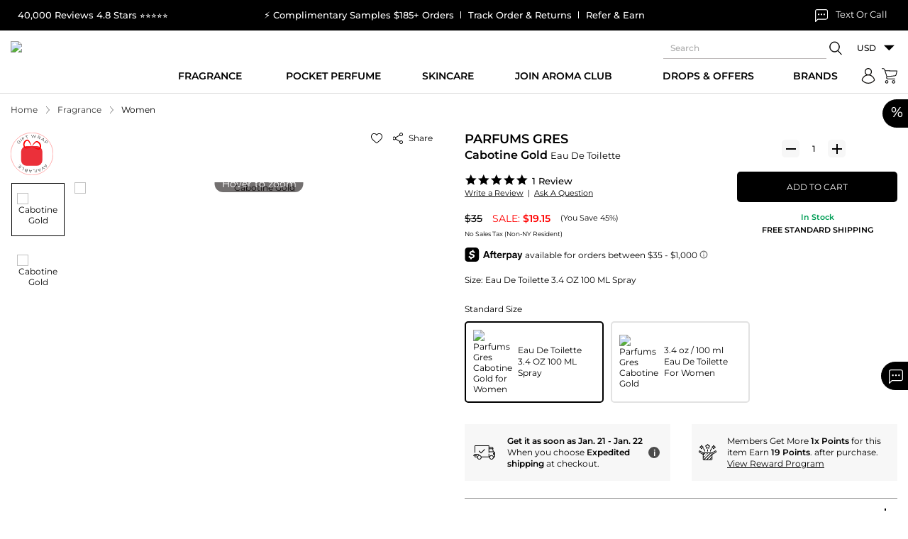

--- FILE ---
content_type: text/html; charset=UTF-8
request_url: https://www.maxaroma.com/fragrance/women/parfums-gres-cabotine-gold-for-women/pid/7781/5
body_size: 175969
content:
<!DOCTYPE html>
<html lang="en">
    <head>
        <!-- Responsive Metatags -->
		<meta charset="utf-8">
		<meta http-equiv="X-UA-Compatible" content="IE=edge">
		<!-- <meta name="viewport" content="width=device-width, initial-scale=1"> -->
		<meta name="viewport" content="width=device-width, initial-scale=1, maximum-scale=1, user-scalable=no">
					<meta name="p:domain_verify" content="798c033e248145d3c22b4ea5d09f56a9"/>
			<meta name="google-site-verification" content="htgE48PlMcKi9JNyU_bSnIw3-ZeWHYBOPDX_NgiAIhc" />
			<meta name="p:domain_verify" content="3432dcf2cb5d491bb31fd877350e4996" />
				<!-- Responsive Metatags -->
		<meta name="csrf-token" id="csrf-token" content="6Eqp7kg22Jc8UA8ORZE06Re7Oa2Al6rgJcZYva9r">
        <title>Embrace Sophistication with Parfums Gres Cabotine Gold</title>
		<meta name="Keywords" data-type="text" content="cabotine de gres parfum, cabotine gres perfume, cabotine de gres perfume review, cabotine de gres perfume price, gres cabotine Gold, parfum cabotine Gold, Cabotine Gold, buy Cabotine Gold, Cabotine Gold online, Cabotine Gold price, online Cabotine Gold, C">
		<meta name="Description" data-type="text" content="Parfums Gres Cabotine Gold-We take pride in curating only the finest fragrances &amp;amp; this masterpiece is no exception. It&amp;#039;s time to embrace the world of sophistication &amp;amp; enchantment-one spritz at a timernrn">
        <!--<script type="text/javascript" src="//script.crazyegg.com/pages/scripts/0103/4351.js" async="async" ></script>-->
        			<link rel="canonical" href="https://www.maxaroma.com/fragrance/women/parfums-gres-cabotine-gold-for-women/pid/7781/5" />
		        <!-- Favicon Icon -->
		<meta name="facebook-domain-verification" content="4psthqxc0xek0mjwrcyzw7apcaqrkw" />
		<meta name="facebook-domain-verification" content="o6zz49kna7k8m1e6dtp4b9a7rvv8s3" />
		<link rel="icon" href="https://www.maxaroma.com/public/images/favicon.ico" type="image/x-icon" />
		<link rel="icon" href="https://www.maxaroma.com/public/images/favicon.ico" type="ico" />
		<link rel="SHORTCUT ICON" href="https://www.maxaroma.com/public/images/favicon.ico" />
		<!-- Favicon Icon -->

		<style type="text/css">@font-face {font-family:Montserrat;font-style:normal;font-weight:300;src:url(/cf-fonts/v/montserrat/5.0.16/latin/wght/normal.woff2);unicode-range:U+0000-00FF,U+0131,U+0152-0153,U+02BB-02BC,U+02C6,U+02DA,U+02DC,U+0304,U+0308,U+0329,U+2000-206F,U+2074,U+20AC,U+2122,U+2191,U+2193,U+2212,U+2215,U+FEFF,U+FFFD;font-display:swap;}@font-face {font-family:Montserrat;font-style:normal;font-weight:300;src:url(/cf-fonts/v/montserrat/5.0.16/latin-ext/wght/normal.woff2);unicode-range:U+0100-02AF,U+0304,U+0308,U+0329,U+1E00-1E9F,U+1EF2-1EFF,U+2020,U+20A0-20AB,U+20AD-20CF,U+2113,U+2C60-2C7F,U+A720-A7FF;font-display:swap;}@font-face {font-family:Montserrat;font-style:normal;font-weight:300;src:url(/cf-fonts/v/montserrat/5.0.16/vietnamese/wght/normal.woff2);unicode-range:U+0102-0103,U+0110-0111,U+0128-0129,U+0168-0169,U+01A0-01A1,U+01AF-01B0,U+0300-0301,U+0303-0304,U+0308-0309,U+0323,U+0329,U+1EA0-1EF9,U+20AB;font-display:swap;}@font-face {font-family:Montserrat;font-style:normal;font-weight:300;src:url(/cf-fonts/v/montserrat/5.0.16/cyrillic-ext/wght/normal.woff2);unicode-range:U+0460-052F,U+1C80-1C88,U+20B4,U+2DE0-2DFF,U+A640-A69F,U+FE2E-FE2F;font-display:swap;}@font-face {font-family:Montserrat;font-style:normal;font-weight:300;src:url(/cf-fonts/v/montserrat/5.0.16/cyrillic/wght/normal.woff2);unicode-range:U+0301,U+0400-045F,U+0490-0491,U+04B0-04B1,U+2116;font-display:swap;}@font-face {font-family:Montserrat;font-style:normal;font-weight:400;src:url(/cf-fonts/v/montserrat/5.0.16/cyrillic/wght/normal.woff2);unicode-range:U+0301,U+0400-045F,U+0490-0491,U+04B0-04B1,U+2116;font-display:swap;}@font-face {font-family:Montserrat;font-style:normal;font-weight:400;src:url(/cf-fonts/v/montserrat/5.0.16/cyrillic-ext/wght/normal.woff2);unicode-range:U+0460-052F,U+1C80-1C88,U+20B4,U+2DE0-2DFF,U+A640-A69F,U+FE2E-FE2F;font-display:swap;}@font-face {font-family:Montserrat;font-style:normal;font-weight:400;src:url(/cf-fonts/v/montserrat/5.0.16/vietnamese/wght/normal.woff2);unicode-range:U+0102-0103,U+0110-0111,U+0128-0129,U+0168-0169,U+01A0-01A1,U+01AF-01B0,U+0300-0301,U+0303-0304,U+0308-0309,U+0323,U+0329,U+1EA0-1EF9,U+20AB;font-display:swap;}@font-face {font-family:Montserrat;font-style:normal;font-weight:400;src:url(/cf-fonts/v/montserrat/5.0.16/latin-ext/wght/normal.woff2);unicode-range:U+0100-02AF,U+0304,U+0308,U+0329,U+1E00-1E9F,U+1EF2-1EFF,U+2020,U+20A0-20AB,U+20AD-20CF,U+2113,U+2C60-2C7F,U+A720-A7FF;font-display:swap;}@font-face {font-family:Montserrat;font-style:normal;font-weight:400;src:url(/cf-fonts/v/montserrat/5.0.16/latin/wght/normal.woff2);unicode-range:U+0000-00FF,U+0131,U+0152-0153,U+02BB-02BC,U+02C6,U+02DA,U+02DC,U+0304,U+0308,U+0329,U+2000-206F,U+2074,U+20AC,U+2122,U+2191,U+2193,U+2212,U+2215,U+FEFF,U+FFFD;font-display:swap;}@font-face {font-family:Montserrat;font-style:normal;font-weight:500;src:url(/cf-fonts/v/montserrat/5.0.16/latin/wght/normal.woff2);unicode-range:U+0000-00FF,U+0131,U+0152-0153,U+02BB-02BC,U+02C6,U+02DA,U+02DC,U+0304,U+0308,U+0329,U+2000-206F,U+2074,U+20AC,U+2122,U+2191,U+2193,U+2212,U+2215,U+FEFF,U+FFFD;font-display:swap;}@font-face {font-family:Montserrat;font-style:normal;font-weight:500;src:url(/cf-fonts/v/montserrat/5.0.16/latin-ext/wght/normal.woff2);unicode-range:U+0100-02AF,U+0304,U+0308,U+0329,U+1E00-1E9F,U+1EF2-1EFF,U+2020,U+20A0-20AB,U+20AD-20CF,U+2113,U+2C60-2C7F,U+A720-A7FF;font-display:swap;}@font-face {font-family:Montserrat;font-style:normal;font-weight:500;src:url(/cf-fonts/v/montserrat/5.0.16/vietnamese/wght/normal.woff2);unicode-range:U+0102-0103,U+0110-0111,U+0128-0129,U+0168-0169,U+01A0-01A1,U+01AF-01B0,U+0300-0301,U+0303-0304,U+0308-0309,U+0323,U+0329,U+1EA0-1EF9,U+20AB;font-display:swap;}@font-face {font-family:Montserrat;font-style:normal;font-weight:500;src:url(/cf-fonts/v/montserrat/5.0.16/cyrillic/wght/normal.woff2);unicode-range:U+0301,U+0400-045F,U+0490-0491,U+04B0-04B1,U+2116;font-display:swap;}@font-face {font-family:Montserrat;font-style:normal;font-weight:500;src:url(/cf-fonts/v/montserrat/5.0.16/cyrillic-ext/wght/normal.woff2);unicode-range:U+0460-052F,U+1C80-1C88,U+20B4,U+2DE0-2DFF,U+A640-A69F,U+FE2E-FE2F;font-display:swap;}@font-face {font-family:Montserrat;font-style:normal;font-weight:600;src:url(/cf-fonts/v/montserrat/5.0.16/vietnamese/wght/normal.woff2);unicode-range:U+0102-0103,U+0110-0111,U+0128-0129,U+0168-0169,U+01A0-01A1,U+01AF-01B0,U+0300-0301,U+0303-0304,U+0308-0309,U+0323,U+0329,U+1EA0-1EF9,U+20AB;font-display:swap;}@font-face {font-family:Montserrat;font-style:normal;font-weight:600;src:url(/cf-fonts/v/montserrat/5.0.16/cyrillic-ext/wght/normal.woff2);unicode-range:U+0460-052F,U+1C80-1C88,U+20B4,U+2DE0-2DFF,U+A640-A69F,U+FE2E-FE2F;font-display:swap;}@font-face {font-family:Montserrat;font-style:normal;font-weight:600;src:url(/cf-fonts/v/montserrat/5.0.16/latin/wght/normal.woff2);unicode-range:U+0000-00FF,U+0131,U+0152-0153,U+02BB-02BC,U+02C6,U+02DA,U+02DC,U+0304,U+0308,U+0329,U+2000-206F,U+2074,U+20AC,U+2122,U+2191,U+2193,U+2212,U+2215,U+FEFF,U+FFFD;font-display:swap;}@font-face {font-family:Montserrat;font-style:normal;font-weight:600;src:url(/cf-fonts/v/montserrat/5.0.16/cyrillic/wght/normal.woff2);unicode-range:U+0301,U+0400-045F,U+0490-0491,U+04B0-04B1,U+2116;font-display:swap;}@font-face {font-family:Montserrat;font-style:normal;font-weight:600;src:url(/cf-fonts/v/montserrat/5.0.16/latin-ext/wght/normal.woff2);unicode-range:U+0100-02AF,U+0304,U+0308,U+0329,U+1E00-1E9F,U+1EF2-1EFF,U+2020,U+20A0-20AB,U+20AD-20CF,U+2113,U+2C60-2C7F,U+A720-A7FF;font-display:swap;}</style>
		<!-- Stylesheet File Start -->
						<script>
			var modal_js = "https://static.maxaroma.com/public/js/core/modal.js?ver=1662718081";
			var site_url = 'https://www.maxaroma.com/';
			function GetMessage(Module,Message)
			{
				var config = {"Register":{"Blocked":"Your account has been blocked, please contact us.","ExistingEmail":"Please change your email address, its already registered.","DuplicateIP":"Sorry, you are not allowed to register more accounts as you already have a multiple accounts with Maxaroma, please use them to {login} or {click_here} to retrieve your password","Other":"Please Enter Other Text For Hear About Us.","OtherState":"Please Enter Other State.","Failed":"You have not been registered. Please try again.","Success":"You have been registered successfully.","EINnumber":"Please enter EIN number.","YoutubeText":"Please enter Youtuber name.","State":"Please Select State.","SalesTaxID":"Please Enter Sales Tax ID.","Password":"Please enter password.Do not use space in password.","OtherText":"Please enter other text for hear about us","Instagram":"Please select instagram","Youtube":"Please select youtuber","CompanyName":"Please enter company name","HearAbout":"Please select hear about us"},"captcha":{"captcha_msg":"Please select I'm not a robot"},"Forgot":{"NotExistEmail":"Sorry, we could not find this email account in our website or you may have checkout earlier using a guest account or logged in with facebook or google.","Success":"Your password has been sent to your email address.","ValidEmail":"Please enter your valid email address"},"Login":{"Failed":"Invalid Email Address Or Password.","ValidEmail":"Please enter valid email address","Password":"Please enter password","Blocked":"Your account has been blocked, please contact us."},"EditProfile":{"Success":"Profile updated successfully."},"ChangePassword":{"Success":"Password changed successfully.","WrongOldPassword":"Please enter valid old password and try again."},"Addressbook":{"AddSuccess":"Your address has been added successfully.","EditSuccess":"Your address has been updated successfully.","DeleteSuccess":"Address has been deleted successfully."},"ContactUs":{"Success":"Your Email has been sent successfully","YourName":"Please enter your name.","YourEmail":"Please enter your valid email address.","YourSubject":"Please enter subject.","YourComment":"Please enter comment."},"General":{"SomethingWentWrong":"Something went wrong, please try again.","IamNotRobot":"Please select I'm not a robot."},"Order":{"ReturnRequestSubmit":"Your Return request has been submitted, we will send you a Return authorization number and a Prepaid return label within 24 hrs via email.","OrderNotReturned":"Your order is not returned, please try again."},"Validate":{"Email":"Please enter email address.","SomethingWentWrong":"Something went wrong, please try again.","ValidEmail":"Please enter valid email","ValidConfirmPassword":"Password and confirm password not match","FirstName":"Please enter first name","DifferentFirstName":"FIrst name and last name should be different.","LastName":"Please enter last name","Address":"Please enter address","Country":"Please enter country","City":"Please enter city","State":"Please select state","Phone":"Please enter phone","OtherState":"Please enter other state","ZipCode":"Please enter zipcode","WholeSalerPassword":"Please enter valid password, password minimum length should be 6 character long.Do not use space in password.","WholeSalerValidConfirmPassword":"Please enter valid confirm password, password minimum length should be 6 character long","MinLengthPassword":"Password minimum length should be 6 character long","MinLengthConfirmPassword":"Confirm password minimum length should be 6 character long","OldPassword":"Please enter old password","NewPassword":"Please enter new password, password minimum length should be 6 character long.Do not use space in password.","ReTypeNewPassword":"Please enter valid confirm password, password minimum length should be 6 character long","Gender":"Please select gender","Review":"Please enter user review","ConfirmPassword":"Please enter confirm password","DoesNotMatch":"New password does not match with confirm password","RequiredNewPassword":"Please enter new password","UpperCaseAndLetter":"Password contains at least one uppercase letter and one number","Captcha":"Please select I'm not a robot."},"Gift_Certi":{"GiftAmount":"Please enter E-gift card amount.","WrongGiftAmount":"Please enter valid E-gift card amount.","RecName":"Please enter recepient name.","RecEmail":"Please enter recepient's email address.","ReRecEmail":"Please Reenter recepient's email.","Name":"Please enter your name.","Email":"Pleae enter your email address.","ValidEmail":"Please enter valid email address."},"FTP":{"Host":"Please enter host name.","Username":"Please enter user name.","Password":"Please enter password.","Port":"Please enter port number.","Path":"Please enter file path.","NamePrefix":"Please enter file name prefix.","Success":"Ftp details updated successfully.","Failed":"Ftp details not updated successfully."},"ImportOrder":{"CSV":"Please browse CSV file.","AcceptCSV":"Please upload only the CSV file."},"WishListCategory":{"AddSuccess":"Category added successfully!","ExistCategory":"Category with same Name exist, Please change the Name"},"WishList":{"AddSuccess":"Product added successfully!","AddDescription":"Please enter description","Category":"Please select category"},"Product":{"productStockAlert":"Thank you for your request. We will email you as soon as the item is in stock."},"NicheFragrances":{"AddSuccess":"Your address has been registered successfully.","ExistingEmail":"Your email address already registered","NotAvailableCoupon":"Coupon not available","NotCreated":"Something went wrong!"},"EmailAFriend":{"EmailSent":"Mail has been sent successfully."},"ProductRatingReview":{"AddSuccess":"Review added successfully.","ReviewFail":"Review not added , please try again.","ReviewLimit":"You have reached maximum review limit.","ReviewGiven":"You already given a review for this product."},"WishCategory":{"Name":"Category name should not be blank.","Description":"Description should not be blank.","UpdateSuccess":"Wish category infomation updated successfully.","DeleteSuccess":"Selected wish category deleted successfully.","CheckToDelete":"Please check the wish category to be deleted."},"WishProduct":{"DeleteSuccess":"Selected wish product deleted successfully.","CheckToDelete":"Please check the wish product to be deleted."},"Cart":{"ProductNotAvailable":"Sorry, Requested product not available","QuantityNotAvailable":"Sorry, this product is out of stock now. Please try after some time."},"CancelOrder":{"CancelReason":"Please select cancel reason","OtherCancelReason":"Please enter other cancel reason","OrderCancelSuccess":"Your cancellation request has been submitted, we will notify you within 24 hrs via email.","OrderCancelFail":"Your order is not cancel, please try again."},"ExportOrder":{"FromDate":"Please select From Date","ToDate":"Please select To Date","InvalidDateFormat":"Invalid date format"},"Newsletter":{"FirstName":"Please enter your first name.","LastName":"Please enter your last name.","Email":"Please enter your email address.","ValidEmail":"Please enter valid email address.","Success":"Thank You! Your email address '{email}' has been subscribed successfully.","EmailExist":"Your email address '{email}' is already subscribed..."},"TrackOrder":{"ValidEmail":"Please enter valid email address","OrderID":"Please enter order id"},"DontSeeRequest":{"CustName":"Please enter your name.","ValidEmail":"Please enter your valid email address.","Comments":"Please enter a product detail.","ProductPrice":"Please enter product price.","ProductQty":"Please enter product quantity.","DeliveryDate":"Please enter delivery date.","Success":"Your request has been sent successfully.","Error":"Something went wrong. Please try again later."},"ClaimOrder":{"ClaimRequestSubmit":"Your Claim request has been submitted.","OrderNotClaimed":"Your order is not claimed, please try again."},"ClaimOrderPoliceReport":{"RequestSubmit":"Your Report has been submitted.","PicturesVideosSubmit":"Your Pictures \/ Videos has been submitted.","FileError":"Invalid file uploaded, please try again.","NotClaimed":"Your document is not uploaded, please try again."},"GRecaptcha":{"CaptchaNotValid":"Invalid captcha, please try again."}};
				return config[Module][Message];
			}
		</script>
				
		
		<script type="text/javascript"> var yotpo_app_key = "MQY5nd09CBJk1IVKoMXrZmiUjvJj7s9krlkG1eL8";
              
              </script>
						

				<link rel="stylesheet" type="text/css" media="all" href="https://static.maxaroma.com/public/css/core/jquery-ui1.12.1.css?ver=1634928740">
		<link rel="stylesheet" type="text/css" media="all" href="https://static.maxaroma.com/public/css/core/custom.css?ver=1748608934">
		<link rel="stylesheet" type="text/css" media="all" href="https://static.maxaroma.com/public/css/core/common.css?ver=1763538076">
		<link rel="stylesheet" type="text/css" media="all" href="https://static.maxaroma.com/public/css/core/header-footer.css?ver=1752220194">
				 		 		 <link rel="preload" as="style" href="https://static.maxaroma.com/public/css/core/slick.css?ver=1730817643" onload="this.rel='stylesheet'">
		 <!-- <link rel="stylesheet" type="text/css" media="all" href="https://static.maxaroma.com/public/css/core/slick.css?ver=1730817643"> -->
		 		 		 <link rel="preload" as="style" href="https://static.maxaroma.com/public/css/core/detail.css?ver=1768559593" onload="this.rel='stylesheet'">
		 <!-- <link rel="stylesheet" type="text/css" media="all" href="https://static.maxaroma.com/public/css/core/detail.css?ver=1768559593"> -->
		 		 		 <link rel="preload" as="style" href="https://static.maxaroma.com/public/css/core/static.css?ver=1702647152" onload="this.rel='stylesheet'">
		 <!-- <link rel="stylesheet" type="text/css" media="all" href="https://static.maxaroma.com/public/css/core/static.css?ver=1702647152"> -->
		 		 		 <link rel="preload" as="style" href="https://static.maxaroma.com/public/css/core/xzoom.css?ver=1636731314" onload="this.rel='stylesheet'">
		 <!-- <link rel="stylesheet" type="text/css" media="all" href="https://static.maxaroma.com/public/css/core/xzoom.css?ver=1636731314"> -->
		 		 		 <link rel="preload" as="style" href="https://static.maxaroma.com/public/css/core/magnific-popup.css?ver=1636731368" onload="this.rel='stylesheet'">
		 <!-- <link rel="stylesheet" type="text/css" media="all" href="https://static.maxaroma.com/public/css/core/magnific-popup.css?ver=1636731368"> -->
		 				<!---->
    </head>
    <body class="prd-bot-space" data-test="">
		<a href="#main-content" class="skip-link visually-hidden">Skip to Content</a>
		<a href="#getHelpChatNew" class="skip-link visually-hidden">Skip to customer support chat</a>
					<div id="page-spinner"></div>
		
					<div class="h-fixed d-flex" role="region" aria-label="Special Offer">
    <div class="parsent-hd" aria-hidden="true">%</div>
    <div class="parsent-box"> 
        <a href="https://www.maxaroma.com/offers.html" aria-label="View new and sale offers">New & Sale</a>
        <!-- <a href="#" onclick="DisplayPopupOffer();" data-toggle="modal" data-target="#sales-offers-popup">New & Sale</a> -->
    </div>
</div>
<div id="sales-offers-popup" class="modal fade" tabindex="-1" role="dialog" aria-labelledby="sales-offers-popup-title" aria-modal="true" aria-hidden="true"></div>
<div id="coupon-modal-popup_ajax" data-status=""></div>
<div id="myModalPopUpLogin" class="modal fade login_popup" tabindex="-1" role="dialog" aria-labelledby="login-popup-title" aria-modal="true" aria-hidden="true"></div>
<div id="NicheFragrancesPopup" class="modal fade" tabindex="-1" role="dialog" aria-labelledby="niche-fragrances-popup-title" aria-modal="true" aria-hidden="true"></div>
<div id="ProductAlertMePopup" class="modal fade" tabindex="-1" role="dialog" aria-labelledby="product-alertme-popup-title" aria-modal="true" aria-hidden="true"></div>
<div id="EmailFriendPopup" class="modal fade" tabindex="-1" role="dialog" aria-labelledby="email-friend-popup-title" aria-modal="true" aria-hidden="true"></div>
<div id="ProductRatingsReviewPopup" class="modal fade" tabindex="-1" role="dialog" aria-labelledby="product-ratings-review-popup-title" aria-modal="true" aria-hidden="true"></div>
<div id="ProductQuickViewPopup" class="modal fade" tabindex="-1" role="dialog" aria-labelledby="product-quickview-popup-title" aria-modal="true" aria-hidden="true"></div>
<div id="FreeGiftViewPopup" class="modal fade" tabindex="-1" role="dialog" aria-labelledby="free-gift-view-popup-title" aria-modal="true" aria-hidden="true"></div>
<div id="AddFundPopup" class="modal fade" tabindex="-1" role="dialog" aria-labelledby="add-fund-popup-title" aria-modal="true" aria-hidden="true"></div>
<div id="ShippingCalculatePopup" class="modal fade" tabindex="-1" role="dialog" aria-labelledby="shipping-calculate-popup-title" aria-modal="true" aria-hidden="true"></div>
<div id="FreeShippingPopup" class="modal fade" tabindex="-1" role="dialog" aria-labelledby="free-shipping-popup-title" aria-modal="true" aria-hidden="true"></div>
<div id="ShippingServicePopup" class="modal fade" tabindex="-1" role="dialog" aria-labelledby="shipping-service-popup-title" aria-modal="true" aria-hidden="true"></div>
<div id="WholesalerShippingPolicyPopup" class="modal fade" tabindex="-1" role="dialog" aria-labelledby="wholesaler-shipping-policy-popup-title" aria-modal="true" aria-hidden="true"></div>
<div id="signInSignUp" class="modal fade" tabindex="-1" role="dialog" aria-labelledby="sign-in-sign-up-popup-title" aria-modal="true" aria-hidden="true"></div>
<div id="WholesalerTerms" class="modal fade" tabindex="-1" role="dialog" aria-labelledby="wholesaler-terms-popup-title" aria-modal="true" aria-hidden="true"></div>
<div id="FreeSampleProductsViewPopup" class="modal fade" tabindex="-1" role="dialog" aria-labelledby="middle_popup1" aria-hidden="true"></div>
<div id="SecondBarPopup" class="modal fade" tabindex="-1" role="dialog" aria-labelledby="second-bar-popup-title" aria-modal="true" aria-hidden="true">
        <div class="vertical-alignment-helper">
        <div class="modal-dialog modal-sm vertical-align-center">
            <div class="modal-content">
                <a class="close" type="button" data-dismiss="modal" aria-label="Close popup">
                    <svg class="sv-close vam" aria-hidden="true" role="img" width="16" height="16">
                        <use href="#sv-close" xmlns:xlink="http://www.w3.org/1999/xlink" xlink:href="#sv-close"></use>
                    </svg>
                </a>
                <div class="modal-body">
                    <div class="sales-offers-modal">
                        <div class="modal-hd">
                            <h2 class="h1" id="second-bar-popup-title">Holiday Delivery Cut Off Time</h2>
                        </div>
                        <div class="modal-space">
                            <div class="row">
                                <div class="col-md-12">
                                    <div class="holidaypopup-content">
                                                                                    <div class="popuptext-row">
                                                <div class="popuptext-hd">
                                                    <strong>UPS</strong>								        
                                                </div>
                                                <p>Here are the last days to ship with UPS in&nbsp;2025 for&nbsp;Christmas delivery:</p>
<ul>
<li><strong>UPS Ground:</strong> December 18</li>
<li><strong>UPS 3-Day Select:</strong> December 19</li>
<li><strong>UPS 2nd Day Air:</strong> December&nbsp;22</li>
<li><strong>UPS Next Day Air:</strong> December 23</li>
</ul>
<p>UPS does not offer pickup or delivery services on Christmas Day (December 25) or New Year's Day (January 1). UPS Express Critical service is available 24/7/365</p>                                            </div>
                                                                                    <div class="popuptext-row">
                                                <div class="popuptext-hd">
                                                    <strong>USPS</strong>								        
                                                </div>
                                                <p>The United States Postal Service (USPS)&nbsp;Christmas&nbsp;shipping deadlines for&nbsp;2025 are:</p>
<ul>
<li><strong>USPS Ground Advantage Service:</strong> December 17</li>
<li><strong>Priority Mail Service:</strong> December 19</li>
<li><strong>Priority Mail Express Service:</strong> December&nbsp;20</li>
</ul>
<p>The actual delivery date may vary depending on the origin, destination, Post Office acceptance time, and other conditions.</p>                                            </div>
                                                                                    <div class="popuptext-row">
                                                <div class="popuptext-hd">
                                                    <strong>FEDEX</strong>								        
                                                </div>
                                                <ul>
<li><strong>FedEx Ground:</strong> Last day to ship is December 18,&nbsp;2025 for delivery by December 24th</li>
<li><strong>FedEx Express Saver:</strong> Last day to ship is December 20,&nbsp;2025</li>
<li><strong>FedEx 2Day:</strong> Last day to ship is December 22,&nbsp;2025 for delivery by December 24th</li>
<li><strong>FedEx Overnight Services:</strong> Last day to ship is December 23,&nbsp;2025</li>
</ul>                                            </div>
                                        
                                                                                
                                    </div>
                                </div>
                            </div>
                        </div>
                    </div>
                </div>
            </div>
        </div>
    </div>
</div>

<div id="VendorItemPopup" class="modal fade" tabindex="-1" role="dialog" aria-labelledby="vendor-item-popup-title" aria-modal="true" aria-hidden="true">
    <div class="vertical-alignment-helper">
        <div class="modal-dialog modal-md vertical-align-center">
            <div class="modal-content">
                <a class="close" type="button" data-dismiss="modal" aria-label="Close popup">
                    <svg class="sv-close vam" aria-hidden="true" role="img" width="16" height="16">
                        <use href="#sv-close" xmlns:xlink="http://www.w3.org/1999/xlink" xlink:href="#sv-close"></use>
                    </svg>
                </a>
                <div class="modal-body">
                    <div class="modal-space">
                        <div class="sales-offers-modal" id="VendorText"></div>
                    </div>
                </div>
            </div>
        </div>
    </div>
</div>

<div id="CheckoutConfirmPopup" class="modal fade" tabindex="-1" role="dialog" aria-labelledby="checkout-confirm-popup-title" aria-modal="true" aria-hidden="true">
    <div class="vertical-alignment-helper">
        <div class="modal-dialog modal-sm vertical-align-center">
            <div class="modal-content">
                <div class="modal-body">
                    <div class="modal-space">
                        <div class="pt-3 pb-3 text-center">
                            <div class="sales-offers-modal lheight-18" id="ChekoutConfirm"></div>
                            <a href="javascript:void(0);" class="btn btn-primary mt-4" type="button" data-dismiss="modal" aria-label="Close popup">OK</a>
                        </div>
                    </div>
                </div>
            </div>
        </div>
    </div>
</div>

<div id="CheckoutAfterPayPopup" class="modal fade" tabindex="-1" role="dialog" aria-labelledby="checkout-afterpay-popup-title" aria-modal="true" aria-hidden="true">
    <div class="vertical-alignment-helper">
        <div class="modal-dialog modal-sm vertical-align-center">
            <div class="modal-content">
                <div class="modal-body">
                    <div class="modal-space">
                        <div class="pt-3 pb-3 text-center">
                            <div class="sales-offers-modal lheight-18" id="CheckoutAfterPayPop"></div>
                            <a href="javascript:void(0);" class="btn btn-primary mt-4" type="button" data-dismiss="modal" aria-label="Cancel popup">Cancel</a>
                            <a href="https://www.maxaroma.com/checkout/pa" class="btn btn-primary mt-4" aria-label="Refresh cart">Refresh Cart</a>
                        </div>
                    </div>
                </div>
            </div>
        </div>
    </div>
</div>

<div id="ShippingPickupMethod" class="modal fade" tabindex="-1" role="dialog" aria-labelledby="shipping-pickup-method-popup-title" aria-modal="true" aria-hidden="true">
    <div class="vertical-alignment-helper">
        <div class="modal-dialog modal-md vertical-align-center">
            <div class="modal-content">
                <a class="close" type="button" data-dismiss="modal" aria-label="Close popup">
                    <svg class="sv-close vam" aria-hidden="true" role="img" width="16" height="16">
                        <use href="#sv-close" xmlns:xlink="http://www.w3.org/1999/xlink" xlink:href="#sv-close"></use>
                    </svg>
                </a>
                <div class="modal-body">
                    <div class="modal-space">
                        <div class="text-center">
                            <div class="sales-offers-modal" id="PickupTextValue"></div>
                            <a href="javascript:void(0);" class="btn btn-primary mt-4" type="button" data-dismiss="modal" aria-label="Close popup">Ok</a>
                        </div>
                    </div>
                </div>
            </div>
        </div>
    </div>
</div><style>
.mini-products-slider .product .product_icon{opacity:1;}
.stock_left{font-weight: 600;display: block;padding-bottom: 5px;color: #ec040f;font-size: 11px;line-height: 18px;}
</style>

<!--<link rel="stylesheet" type="text/css" media="all" href="https://static.maxaroma.com/public/css/core/common.css?ver=6666779">-->
<link rel="stylesheet" type="text/css" media="all" href="https://static.maxaroma.com/public/css/core/slick.css?ver=66667">

<div class="sidepanel" id="cart-open" role="complementary" aria-label="Shopping Cart Side Panel">
    <a href="javascript:void(0);" class="close" aria-label="Close Cart Panel">
        <svg class="sv-close vam" aria-hidden="true" role="img" width="16" height="16">
            <use href="#sv-close" xmlns:xlink="http://www.w3.org/1999/xlink" xlink:href="#sv-close"></use>
        </svg>
    </a>
    <div class="pl-4 pr-4 pt-4">
        <h2 id="cart-heading">Your Cart</h2>
    </div>
    <div class="sp-header" id="shopcart" role="region" aria-labelledby="cart-heading">
                <div id="sidec" class="sp-content"></div>
        <div class="sp-content">
                        <div class="sp-inner sp-basket">
                <ol class="items empty-items" style=" display: block; " role="list" aria-label="Empty Cart Items">
                    <li>
                        <p>Your Basket is Empty!</p>
                        <p><a href="https://www.maxaroma.com/" class="btn_link action primary btn-full" aria-label="Continue Shopping">Continue Shopping</a></p>
                    </li>
                </ol>
                <ol class="items" role="list" aria-label="Cart Items">
                                    </ol>

                
                            </div>
        </div>
    </div>
</div>

<div class="black-grbg cart-bg" aria-hidden="true"></div>

<script type="text/javascript" src="https://static.maxaroma.com/public/js/core/jquery-3.4.1.min.js?ver=11111123"></script>
<script src="https://static.maxaroma.com/public/js/core/slick.js?ver=666677"></script>
<script>

$('.mini-products-slider').on('init', function(event, slick){
    $('.sectionMiniCart').find(".cover-spin").hide();
});

$('.mini-products-slider').slick({
        lazyLoad: 'ondemand',
        dots: true,
        infinite: false,
        speed: 300,
        arrows: true,
        centerMode: true,
        centerPadding: '0',
        slidesToShow: 1,
        slidesToScroll: 2,
        /*responsive: [
            { breakpoint: 1600, settings: { slidesToShow: 5, slidesToScroll: 5 } },
            { breakpoint: 1200, settings: { slidesToShow: 4, slidesToScroll: 4 } },
            { breakpoint: 992, settings: { slidesToShow: 3, slidesToScroll: 3 } },
            { breakpoint: 768, settings: { slidesToShow: 2, slidesToScroll: 2 } }
        ],*/
        nextArrow: '<button class="slick-next round-btn-sl" aria-label="Next recommended product"><svg class="svg svg-slick-right" aria-hidden="true" width="24" height="24" role="img"><use href="#sv-right-arrow" xmlns:xlink="http://www.w3.org/1999/xlink" xlink:href="#sv-right-arrow"></use></svg></button>',
        prevArrow: '<button class="slick-prev round-btn-sl" aria-label="Previous recommended product"><svg class="svg svg-slick-left" width="24" height="24" aria-hidden="true" role="img"><use href="#sv-left-arrow" xmlns:xlink="http://www.w3.org/1999/xlink" xlink:href="#sv-left-arrow"></use></svg></button>',
    });
</script><div class="sidepanel-nw" id="navnw-open" role="dialog" aria-modal="true" aria-label="Mobile Menu"> 
    <a href="javascript:void(0);" class="close-nv" aria-label="Close menu">
        <svg class="sv-close vam" aria-hidden="true" role="img" width="16" height="16">
            <use href="#sv-close" xmlns:xlink="http://www.w3.org/1999/xlink" xlink:href="#sv-close"></use>
        </svg>
    </a>
    <div class="nav-header" id="mobileMenuHeader">Menu</div>
    <nav class="mainNav" role="navigation" aria-labelledby="mobileMenuHeader">
        <div class="menu-mob"></div>
        <div class="myact_link">
            <a href="https://www.maxaroma.com/track-order.html" aria-label="Track your order">
                <svg class="sv_location" aria-hidden="true" role="img" width="23" height="27">
                    <use href="#sv_location" xmlns:xlink="http://www.w3.org/1999/xlink" xlink:href="#sv_location"></use>
                </svg>&nbsp; Track Order
            </a>
        </div>
        <div class="myact_link">
                                        <a href="https://www.maxaroma.com/login.html" aria-label="Login to your account">
                    <svg class="sv-user vam" aria-hidden="true" role="img" width="23" height="27">
                        <use href="#sv-user" xmlns:xlink="http://www.w3.org/1999/xlink" xlink:href="#sv-user"></use>
                    </svg> &nbsp; My Account
                </a>
                    </div>
        <div class="header_currency">
            <div class="select-auto">
                <label for="selcurrencymob" class="sr-only">Select currency</label>
                <select class="select" sb="5982666" id="selcurrencymob" aria-label="Select currency">
                                            <option value="1"  selected  >USD</option>
                                            <option value="2"  >EURO</option>
                                            <option value="3"  >CAD</option>
                                            <option value="4"  >GBP</option>
                                            <option value="5"  >AUD</option>
                                            <option value="6"  >BRL</option>
                                    </select>
            </div>
            <div class="clearfix"></div>
        </div>
    </nav>
</div><div class="sb-slidebar sb-left" data-sb-width="290px" role="navigation" aria-label="Mobile Navigation Sidebar">
    <div class="mobile-nav" id="mobiNav"></div>
</div>
<div id="sb-site">
        <header role="banner" aria-label="Site Header">
    <div class="header-save d-none d-md-block" role="region" aria-label="Top Header Bar">
        <div class="container">
            <div class="d-flex align-items-center justify-content-md-between justify-content-center headertop-row">
                <!-- Reviews Section -->
                 
                <div class="head-review d-flex" role="region" aria-label="Reviews">
                    <a href="https://customerreviews.google.com/v/merchant?q=maxaroma.com&c=US&v=19" class="menu-a d-flex align-items-center" target="_blank" aria-label="40,000 Reviews 4.8 Stars &#11088;&#11088;&#11088;&#11088;&#11088;" rel="noopener">
                        <span>40,000 Reviews 4.8 Stars &#11088;&#11088;&#11088;&#11088;&#11088;</span>
                        <!-- ⭐⭐⭐⭐⭐ -->
                    </a>
                </div>
                
                <!-- Offers and Other Links -->
                <div class="head-middletext" role="region" aria-label="Offers and Other Links">
                                                    <a href="https://www.maxaroma.com/offers.html" class="menu-a" aria-label="&#9889; Complimentary Samples $185+ Orders" rel="noopener">&#9889; Complimentary Samples $185+ Orders</a>
                                                            <a href="https://www.maxaroma.com/track-order.html" class="menu-a" aria-label="Track Order & Returns" rel="noopener">Track Order & Returns</a>
                                                            <a href="https://www.maxaroma.com/referral-program.html" class="menu-a" aria-label="Refer & Earn" rel="noopener">Refer & Earn</a>
                                            </div>

                <!-- Chat and Call Section -->
                <div class="head-chatsec d-flex justify-content-end" role="region" aria-label="Chat and Call">
                    <div class="head-chat">
                        <div class="call-chattext" id="chat-or-call" aria-label="Chat or Call">
                            <svg class="chat-nw vam mr-2" aria-hidden="true" role="img" width="18" height="18" focusable="false">
                                <use href="#chat-nw" xmlns:xlink="http://www.w3.org/1999/xlink" xlink:href="#chat-nw"></use>
                            </svg>
                                                            <span>Text Or Call</span>
                                                    </div>

                        <!-- Dropdown for Chat or Call -->
                        <ul class="chat-call-dropdown" role="menu" aria-labelledby="chat-or-call">
                            <li role="menuitem">
                                <a href="javascript:void(0);" id="getHelpChat" rel="noreferrer" role="button" aria-label="Start Live Chat">
                                    <svg class="chat-nw vam" aria-hidden="true" role="img" width="18" height="18" focusable="false">
                                        <use href="#chat-nw" xmlns:xlink="http://www.w3.org/1999/xlink" xlink:href="#chat-nw"></use>
                                    </svg><span class="dropdown-text">Chat</span>
                                </a>
                            </li>
                            <li role="menuitem">
                                <a href="https://www.maxaroma.com/contact-us.html" role="link" aria-label="Call us">
                                    <svg class="sv-call vam" aria-hidden="true" role="img" width="18" height="18" focusable="false">
                                        <use href="#sv-call" xmlns:xlink="http://www.w3.org/1999/xlink" xlink:href="#sv-call"></use>
                                    </svg><span class="dropdown-text">Call</span>
                                </a>
                            </li>
                            
                        </ul>
                    </div>
                </div>
            </div>
        </div>
    </div>

    <div class="header-save d-md-none" role="region" aria-label="Mobile Top Header Bar">
        <div class="container">
            <div class="headertop-row">
                <div class="head-review head-mobile" role="region" aria-label="Mobile Reviews and Offers">
                                            <a href="https://customerreviews.google.com/v/merchant?q=maxaroma.com&c=US&v=19" target="_blank" class="menu-a d-flex align-items-center" aria-label="40,000 Reviews 4.8 Stars &#11088;&#11088;&#11088;&#11088;&#11088;" rel="noopener">40,000 Reviews 4.8 Stars &#11088;&#11088;&#11088;&#11088;&#11088;</a>
                                                    <a href="https://www.maxaroma.com/offers.html" target="_blank" class="menu-a d-flex align-items-center" aria-label="&#9889; Complimentary Samples $185+ Orders" rel="noopener">&#9889; Complimentary Samples $185+ Orders</a>
                                                    <a href="https://www.maxaroma.com/track-order.html" target="_blank" class="menu-a d-flex align-items-center" aria-label="Track Order & Returns" rel="noopener">Track Order & Returns</a>
                        	
                </div>
                <div id="load_head_mobile" class="cover-spin" aria-live="polite" aria-busy="true"></div>
            </div>
        </div>
    </div>


    <!-- Bar 2 -->
                
    <div id="header-sticky-anchor"></div>

    <div id="header-sticky" role="navigation" aria-label="Main Navigation">
        <div class="header_mid">
            <div class="container">
                <div class="header-middle">
                    <div class="row row5">
                        <div class="col-lg-2 col-md-3 col-5">
                            <h1 class="header_logo"><a href="https://www.maxaroma.com/" aria-label="Home">
                                <img src="https://mediafiles.maxaroma.com/9cd29e92-4b8f-436f-ad1f-8e368b30dc1d/https://www.maxaroma.com/public/images/logo.jpg" width="224" height="55" alt="MaxAroma Logo">
                            </a>
                        </h1>
                        </div>
                        <div class="col-lg-10 col-md-9 col-7 poi">
                            <div class="h-sec-right">
                                <div class="row row5">
                                    <div class="col-12 poi">
                                        <div class="header-curright">
                                            <ul class="header_icon" role="list" aria-label="Header Icons">
                                                <li class="d-none1 d-lg-inline src-hsec" role="listitem">
                                                    <div class="src-nwicon">
                                                        <a href="javascript:void(0)" title="Search" aria-label="Open Search">
                                                            <svg class="vam" id="mainsearch" aria-hidden="true" role="img" width="22" height="22" focusable="false">
                                                                    <use href="#sv-search" xmlns:xlink="http://www.w3.org/1999/xlink" xlink:href="#sv-search"></use>
                                                            </svg>
                                                            <svg class="sv-close" aria-hidden="true" role="img" width="17" height="17" focusable="false">
                                                                <use href="#sv-close" xmlns:xlink="http://www.w3.org/1999/xlink" xlink:href="#sv-close"></use>
                                                            </svg>
                                                        </a>
                                                    </div>
                                                    <div class="header_search" role="search" aria-label="Site Search">
                                                        <input type="hidden" name="csrf-token" value="6Eqp7kg22Jc8UA8ORZE06Re7Oa2Al6rgJcZYva9r">
                                                        <!--Please do not change this div's position-->
                                                        <div class="showLoader" style="display:none;" aria-live="polite" aria-busy="true"></div>
                                                        <!--Please do not change this div's position-->
                                                        <input type="search" class="form-control" id="keyword"  placeholder="Search" autocomplete="off" aria-label="Search Products">
                                                        <!--Please do not change this div's position-->
                                                        <div id="autoSuggesstion" style="display:none;" aria-live="polite"></div>
                                                        <!--Please do not change this div's position-->
                                                        <svg class="sv-search vam" aria-hidden="true" role="img" width="20" height="20" id="sidesearch" focusable="false">
                                                            <use href="#sv-search" xmlns:xlink="http://www.w3.org/1999/xlink" xlink:href="#sv-search"></use>
                                                        </svg>
                                                    </div>
                                                </li>
                                                <li class="d-lg-none" role="listitem">
                                                    <a href="javascript:void(0)" class="cart-link" title="View your cart" aria-label="View your cart">
                                                        <svg class="sv-cartnw vam" aria-hidden="true" role="img" width="22" height="22" focusable="false">
                                                            <use href="#sv-cartnw" xmlns:xlink="http://www.w3.org/1999/xlink" xlink:href="#sv-cartnw"></use>
                                                        </svg>
                                                                                                                    <span class="cart-qty" style="display:none;" aria-label="No items in cart">
                                                                
                                                            </span>
                                                         
                                                    </a>
                                                </li>
                                                <li class="d-lg-none" role="listitem">
                                                    <a href="javascript:void(0)" class="menu_bar" aria-label="Open Menu">
                                                        <svg class="menu_icon" aria-hidden="true" role="img" width="23" height="18" focusable="false">
                                                            <use href="#menu_icon" xmlns:xlink="http://www.w3.org/1999/xlink" xlink:href="#menu_icon"></use>
                                                        </svg>
                                                    </a>
                                                </li>
                                            </ul>
                                            <div class="header_currency" role="region" aria-label="Currency Selector">
                                                <div class="select-auto">
                                                    <select class="select" sb="5982666" id="selcurrency" aria-label="Select Currency">
                                                                                                                    <option value="1"  selected >USD</option>
                                                                                                                    <option value="2" >EURO</option>
                                                                                                                    <option value="3" >CAD</option>
                                                                                                                    <option value="4" >GBP</option>
                                                                                                                    <option value="5" >AUD</option>
                                                                                                                    <option value="6" >BRL</option>
                                                                                                            </select>
                                                </div>
                                            </div>
                                        </div>
                                    </div>
                                    <div class="col-12 d-lg-block d-none poi">
                                        <div class="h-menu-sec" role="navigation" aria-label="Main Menu">
                                            <div class="menu_move">
                                            	<div class="menu_des">
                                                 <ul class="menu" role="menubar">
                                                                                                                                                                    <li class="sub-nav" role="none">
                                                            
                                                            
                                                           <a href="https://www.maxaroma.com/fragrance" class="ga4c" role="menuitem" aria-label="Fragrance">Fragrance</a>
                                                                                                                			<div class="navsub-arrow" aria-hidden="true"></div>
                                                                                                                		                                                            <div class="nav-dropdown nav-sub-mm" role="region" aria-label="Fragrance Submenu">
                                                                <div class="container">
                                                                                                                                                                                                            	                                                                                                                                            			                                                                            <div class="drop_inner">
                                                                                                                                                                                                                                                                                                                                                                                                            <ul  role="list" aria-label="Categories Submenu">
                                                                                    <li role="listitem"><a href="https://www.maxaroma.com/men/scid/3" class="ga4c" role="link" aria-label="Men">Men</a></li><li role="listitem"><a href="https://www.maxaroma.com/unisex/scid/4" class="ga4c" role="link" aria-label="Unisex">Unisex</a></li><li role="listitem"><a href="https://www.maxaroma.com/women/scid/5" class="ga4c" role="link" aria-label="Women">Women</a></li><li role="listitem"><a href="https://www.maxaroma.com/fragrances/niche-perfumes/scid/2" class="ga4c" role="link" aria-label="Niche Fragrances">Niche Fragrances</a></li> 
                                                                                </ul>
                                                                                                                                                                                                                            			                                                                            </div>
                                                                            
                                                                    	                                                                    	                                                                                                                                        	                                                                                                                                            			                                                                            <div class="drop_inner">
                                                                                                                                                                                                                                                                                                                                                                                                            <ul  role="list" aria-label="Shop By Type Submenu">
                                                                                    <li role="listitem"><a href="https://www.maxaroma.com/men-testers/scid/43" class="ga4c" role="link" aria-label="Men Testers">Men Testers</a></li><li role="listitem"><a href="https://www.maxaroma.com/women-gift-sets/scid/7" class="ga4c" role="link" aria-label="Women Gift Sets">Women Gift Sets</a></li><li role="listitem"><a href="https://www.maxaroma.com/men-gift-sets/scid/8" class="ga4c" role="link" aria-label="Men Gift Sets">Men Gift Sets</a></li><li role="listitem"><a href="https://www.maxaroma.com/unisex-gift-sets/scid/11" class="ga4c" role="link" aria-label="Unisex Gift Sets">Unisex Gift Sets</a></li> 
                                                                                </ul>
                                                                                                                                                                                                                            			                                                                            </div>
                                                                            
                                                                    	                                                                    	                                                                                                                                        	                                                                                                                                            			                                                                            <div class="drop_inner">
                                                                                                                                                                                                                                                                                                                                                                                                            <ul  role="list" aria-label="More Way to Shop Submenu">
                                                                                    <li role="listitem"><a href="https://www.maxaroma.com/site-page/warn-and-sweet.html	" class="ga4c" role="link" aria-label="Warm & Sweet Scents">Warm & Sweet Scents</a></li><li role="listitem"><a href="https://www.maxaroma.com/dealofweek.html" class="ga4c" role="link" aria-label="HOT DEALS">HOT DEALS</a></li><li role="listitem"><a href="https://www.maxaroma.com/top-unisex-fragrances/tpid/3" class="ga4c" role="link" aria-label="BEST SELLERS 2025">BEST SELLERS 2025</a></li><li role="listitem"><a href="https://www.maxaroma.com/unboxed/p4u/cid-198/" class="ga4c" role="link" aria-label="Unboxed Items">Unboxed Items</a></li> 
                                                                                </ul>
                                                                                                                                                                                                                            			                                                                            </div>
                                                                            
                                                                    	                                                                    	                                                                                                                                        	                                                                    		                                                                        		                                                                            		                                                                        			                                                                                        <div class="drop_inner drop_innernon ">
                                                                                                                                                                                                                                                                                    <div class="thumb mm-sub text-lg-left text-center">
                                                                                               <a href="https://www.maxaroma.com/p4u/key-discovery-sets/view" class="ga4c" aria-label="">
                                                                                               <img src="https://mediafiles.maxaroma.com/9cd29e92-4b8f-436f-ad1f-8e368b30dc1d/https://www.maxaroma.com/images/frontmenu/fm_image_2025-08-21-16-08-05.jpg?ver=1755794045" alt="" width="250" height="250" />
                                                                                               </a>
                                                                                            </div>
                                                                                        </div>
                                                                        				                                                                        			                                                                        			                                                                                        <div class="drop_inner drop_innernon">
                                                                                                                                                                                                                                                                                    <div class="thumb mm-sub text-lg-left text-center">
                                                                                               <a href="https://www.maxaroma.com/fragranceniche-fragrances/p4u/cid-2/view#cid-2&amp;f-pocket-perfume" class="ga4c" aria-label="">
                                                                                               <img src="https://mediafiles.maxaroma.com/9cd29e92-4b8f-436f-ad1f-8e368b30dc1d/https://www.maxaroma.com/images/frontmenu/fm_image1_2025-08-21-16-08-41.jpg?ver=1755794201" alt="" width="250" height="250" />
                                                                                               </a>
                                                                                            </div>
                                                                                        </div>
                                                                        				                                                                        			                                                                        			                                                                        		                                                                                                                                                	                                                                    	                                                                                                                                    </div>
                                                            </div>
                                                    		                                                       	</li>
                                                                                                                <li class="sub-nav" role="none">
                                                            
                                                            
                                                           <a href="https://www.maxaroma.com/pocket-perfume/cid/68" class="ga4c" role="menuitem" aria-label="Pocket Perfume">Pocket Perfume</a>
                                                                                                                			<div class="navsub-arrow" aria-hidden="true"></div>
                                                                                                                		                                                            <div class="nav-dropdown nav-sub-mm" role="region" aria-label="Pocket Perfume Submenu">
                                                                <div class="container">
                                                                                                                                                                                                            	                                                                                                                                            			                                                                            <div class="drop_inner">
                                                                                                                                                                                                                                                                                                                            <h5 ><a href="javascript:void(0);" aria-label="Categories">Categories</a></h5>
                                                                                                                                                                                                                                                <ul  class="mm-sub"  role="list" aria-label="Categories Submenu">
                                                                                    <li role="listitem"><a href="https://www.maxaroma.com/men/scid/70" class="ga4c" role="link" aria-label="Men">Men</a></li><li role="listitem"><a href="https://www.maxaroma.com/women/scid/69" class="ga4c" role="link" aria-label="Women">Women</a></li><li role="listitem"><a href="https://www.maxaroma.com/unisex/scid/71" class="ga4c" role="link" aria-label="Unisex">Unisex</a></li> 
                                                                                </ul>
                                                                                                                                                                                                                            			                                                                            </div>
                                                                            
                                                                    	                                                                    	                                                                                                                                        	                                                                                                                                            			                                                                            <div class="drop_inner">
                                                                                                                                                                                                                                                                                                                            <h5 ><a href="javascript:void(0);" aria-label="More Way to Shop">More Way to Shop</a></h5>
                                                                                                                                                                                                                                                <ul  class="mm-sub"  role="list" aria-label="More Way to Shop Submenu">
                                                                                    <li role="listitem"><a href="https://www.maxaroma.com/p4u/key-discovery-sets/view" class="ga4c" role="link" aria-label="Discovery Sets ">Discovery Sets </a></li><li role="listitem"><a href="https://www.maxaroma.com/offers.html" class="ga4c" role="link" aria-label="DROPS & OFFERS">DROPS & OFFERS</a></li> 
                                                                                </ul>
                                                                                                                                                                                                                            			                                                                            </div>
                                                                            
                                                                    	                                                                    	                                                                                                                                        	                                                                    		                                                                        		                                                                            		                                                                                    <div class="drop_inner drop_innernon ">
                                                                                                                                                                                                                                                                        <div class="thumb mm-sub text-lg-left text-center">
                                                                                           <a href="https://www.maxaroma.com/p4u/key-discovery-sets/view" class="ga4c" aria-label="">
                                                                                           <img src="https://mediafiles.maxaroma.com/9cd29e92-4b8f-436f-ad1f-8e368b30dc1d/https://www.maxaroma.com/images/frontmenu/fm_image_2025-08-21-16-08-13.jpg?ver=1755794593" alt="" width="250" height="250" />
                                                                                           </a>
                                                                                        </div>
                                                                                    </div>
                                                                                                                                                                		                                                                                    <div class="drop_inner drop_innernon">
                                                                                                                                                                                                                                                                        <div class="thumb mm-sub text-lg-left text-center">
                                                                                           <a href="https://www.maxaroma.com/fragranceniche-fragrances/p4u/cid-2/view#cid-2&amp;max2day-yes" class="ga4c" aria-label="">
                                                                                           <img src="https://mediafiles.maxaroma.com/9cd29e92-4b8f-436f-ad1f-8e368b30dc1d/https://www.maxaroma.com/images/frontmenu/fm_image1_2025-08-21-16-08-40.jpg?ver=1755795280" alt="" width="250" height="250" />
                                                                                           </a>
                                                                                        </div>
                                                                                    </div>
                                                                                                                                                                		                                                                                    <div class="drop_inner drop_innernon">
                                                                                                                                                                                                                                                                        <div class="thumb mm-sub text-lg-left text-center">
                                                                                           <a href="https://www.maxaroma.com/house-of-dastan/smid-1031" class="ga4c" aria-label="">
                                                                                           <img src="https://mediafiles.maxaroma.com/9cd29e92-4b8f-436f-ad1f-8e368b30dc1d/https://www.maxaroma.com/images/frontmenu/fm_image2_2025-08-21-16-08-02.jpg?ver=1755795422" alt="" width="250" height="250" />
                                                                                           </a>
                                                                                        </div>
                                                                                    </div>
                                                                                                                                                                                                                                                                                                                    	                                                                    	                                                                                                                                    </div>
                                                            </div>
                                                    		                                                       	</li>
                                                                                                                <li class="sub-nav" role="none">
                                                            
                                                            
                                                           <a href="https://www.maxaroma.com/skincare/cid/18" class="ga4c" role="menuitem" aria-label="Skincare">Skincare</a>
                                                                                                                			<div class="navsub-arrow" aria-hidden="true"></div>
                                                                                                                		                                                            <div class="nav-dropdown nav-sub-mm" role="region" aria-label="Skincare Submenu">
                                                                <div class="container">
                                                                                                                                                                                                            	                                                                                                                                            			                                                                            <div class="drop_inner">
                                                                                                                                                                                                                                                                                                                            <h5 ><a href="javascript:void(0);" aria-label="Categories">Categories</a></h5>
                                                                                                                                                                                                                                                <ul  class="mm-sub"  role="list" aria-label="Categories Submenu">
                                                                                    <li role="listitem"><a href="https://www.maxaroma.com/balm/scid/221" class="ga4c" role="link" aria-label="Balm">Balm</a></li><li role="listitem"><a href="https://www.maxaroma.com/eyes/scid/50" class="ga4c" role="link" aria-label="Eyes">Eyes</a></li><li role="listitem"><a href="https://www.maxaroma.com/hydrating-gel/scid/212" class="ga4c" role="link" aria-label="Hydrating Gel">Hydrating Gel</a></li><li role="listitem"><a href="https://www.maxaroma.com/set/scid/60" class="ga4c" role="link" aria-label="Set">Set</a></li> 
                                                                                </ul>
                                                                                                                                                                                                                            			                                                                            </div>
                                                                            
                                                                    	                                                                    	                                                                                                                                        	                                                                                                                                            			                                                                            <div class="drop_inner">
                                                                                                                                                                                                                                                                                                                            <h5 ><a href="https://www.maxaroma.com/eyes/scid/50" aria-label="Eyes">Eyes</a></h5>
                                                                                                                                                                                                                                                <ul  class="mm-sub"  role="list" aria-label="Eyes Submenu">
                                                                                    <li role="listitem"><a href="https://www.maxaroma.com/balm/scid/219" class="ga4c" role="link" aria-label="Balm">Balm</a></li><li role="listitem"><a href="https://www.maxaroma.com/cream/scid/187" class="ga4c" role="link" aria-label="Cream">Cream</a></li><li role="listitem"><a href="https://www.maxaroma.com/serum/scid/188" class="ga4c" role="link" aria-label="Serum">Serum</a></li> 
                                                                                </ul>
                                                                                                                                                                                                                            			                                                                            </div>
                                                                            
                                                                    	                                                                    	                                                                                                                                        	                                                                                                                                            			                                                                            <div class="drop_inner">
                                                                                                                                                                                                                                                                                                                            <h5 ><a href="https://www.maxaroma.com/face/scid/19" aria-label="Face">Face</a></h5>
                                                                                                                                                                                                                                                <ul  class="mm-sub"  role="list" aria-label="Face Submenu">
                                                                                    <li role="listitem"><a href="https://www.maxaroma.com/anti-aging/scid/134" class="ga4c" role="link" aria-label="Anti Aging">Anti Aging</a></li><li role="listitem"><a href="https://www.maxaroma.com/cleanser/scid/131" class="ga4c" role="link" aria-label="Cleanser">Cleanser</a></li><li role="listitem"><a href="https://www.maxaroma.com/cream/scid/162" class="ga4c" role="link" aria-label="Cream">Cream</a></li><li role="listitem"><a href="https://www.maxaroma.com/day-cream/scid/138" class="ga4c" role="link" aria-label="Day Cream">Day Cream</a></li><li role="listitem"><a href="https://www.maxaroma.com/exfoliator/scid/146" class="ga4c" role="link" aria-label="Exfoliator">Exfoliator</a></li><li role="listitem"><a href="https://www.maxaroma.com/face/scid/19" class="ga4c" role="link" aria-label="View More">View More</a></li> 
                                                                                </ul>
                                                                                                                                                                                                                            			                                                                            </div>
                                                                            
                                                                    	                                                                    	                                                                                                                                        	                                                                                                                                            			                                                                            <div class="drop_inner">
                                                                                                                                                                                                                                                                                                                            <h5 ><a href="javascript:void(0);" aria-label="More Way to Shop">More Way to Shop</a></h5>
                                                                                                                                                                                                                                                <ul  class="mm-sub"  role="list" aria-label="More Way to Shop Submenu">
                                                                                    <li role="listitem"><a href="https://www.maxaroma.com/dealofweek.html" class="ga4c" role="link" aria-label="HOT DEALS">HOT DEALS</a></li><li role="listitem"><a href="https://www.maxaroma.com/offers.html" class="ga4c" role="link" aria-label="DROPS & OFFERS">DROPS & OFFERS</a></li> 
                                                                                </ul>
                                                                                                                                                                                                                            			                                                                            </div>
                                                                            
                                                                    	                                                                    	                                                                                                                                        	                                                                    		                                                                        		                                                                            		                                                                                    <div class="drop_inner drop_innernon ">
                                                                                                                                                                                                                                                                        <div class="thumb mm-sub text-lg-left text-center">
                                                                                            <a href="https://www.maxaroma.com/estee-lauder/p4u/mid-69/view" class="ga4c" aria-label="">
                                                                                                <img src="https://mediafiles.maxaroma.com/9cd29e92-4b8f-436f-ad1f-8e368b30dc1d/https://www.maxaroma.com/images/frontmenu/fm_image_2025-08-21-17-08-52.jpg?ver=1755795652" width="250" height="250" alt="" />
                                                                                            </a>
                                                                                        </div>
                                                                                    </div>
                                                                                                                                                            		                                                                                                                                                	                                                                    	                                                                                                                                    </div>
                                                            </div>
                                                    		                                                       	</li>
                                                                                                                <li class="sub-nav" role="none">
                                                            
                                                            
                                                           <a href="https://www.maxaroma.com/reward-point-program.html" class="ga4c" role="menuitem" aria-label="JOIN AROMA CLUB ">JOIN AROMA CLUB </a>
                                                                                                                			<div class="navsub-arrow" aria-hidden="true"></div>
                                                                                                                		                                                       	</li>
                                                                                                                <li class="sub-nav" role="none">
                                                            
                                                            
                                                           <a href="https://www.maxaroma.com/offers.html" class="ga4c" role="menuitem" aria-label="DROPS &amp; OFFERS">DROPS &amp; OFFERS</a>
                                                                                                                			<div class="navsub-arrow" aria-hidden="true"></div>
                                                                                                                		                                                       	</li>
                                                                                                                                                                <li class="sub-nav clearfix" role="none">
                                                       <a href="https://www.maxaroma.com/brand-name-perfumes.html" role="menuitem" aria-label="Brands">Brands</a>
                                                       <div class="navsub-arrow" aria-hidden="true"></div>
                                                       <div class="nav-dropdown nav-sub-mm brands_tpmain" role="region" aria-label="Brands Submenu">
                                                          <div class="container">
                                                             <div class="brands_tpmenu">
                                                                <div class="left_box">
                                                                   <form>
                                                                      <div class="inner_search">
                                                                         <div class="insearch_box">
                                                                            <input type="text" id="search_brands" name="search_brands" placeholder="Search Brands" class="form-control" aria-label="Search Brands">
                                                                            <svg class="sv-search vam" aria-hidden="true" role="img" width="25" height="27" focusable="false">
                                                                               <use href="#sv-search" xmlns:xlink="http://www.w3.org/1999/xlink" xlink:href="#sv-search"></use>
                                                                            </svg>
                                                                         </div>
                                                                      </div>
                                                                      <div class="drop_inner drop_innersfd">
                                                                                                                                                  <ul class="mmsub_alp text-center" role="list" aria-label="Brand Alphabet Navigation">
                                                                         	                                                                            <li role="listitem"><a href="javascript:void(0);" onclick="move('A')" aria-label="Brands starting with A">A</a></li>
                                                                                                                                                        <li role="listitem"><a href="javascript:void(0);" onclick="move('B')" aria-label="Brands starting with B">B</a></li>
                                                                                                                                                        <li role="listitem"><a href="javascript:void(0);" onclick="move('C')" aria-label="Brands starting with C">C</a></li>
                                                                                                                                                        <li role="listitem"><a href="javascript:void(0);" onclick="move('D')" aria-label="Brands starting with D">D</a></li>
                                                                                                                                                        <li role="listitem"><a href="javascript:void(0);" onclick="move('E')" aria-label="Brands starting with E">E</a></li>
                                                                                                                                                        <li role="listitem"><a href="javascript:void(0);" onclick="move('F')" aria-label="Brands starting with F">F</a></li>
                                                                                                                                                        <li role="listitem"><a href="javascript:void(0);" onclick="move('G')" aria-label="Brands starting with G">G</a></li>
                                                                                                                                                        <li role="listitem"><a href="javascript:void(0);" onclick="move('H')" aria-label="Brands starting with H">H</a></li>
                                                                                                                                                        <li role="listitem"><a href="javascript:void(0);" onclick="move('I')" aria-label="Brands starting with I">I</a></li>
                                                                                                                                                        <li role="listitem"><a href="javascript:void(0);" onclick="move('J')" aria-label="Brands starting with J">J</a></li>
                                                                                                                                                        <li role="listitem"><a href="javascript:void(0);" onclick="move('K')" aria-label="Brands starting with K">K</a></li>
                                                                                                                                                        <li role="listitem"><a href="javascript:void(0);" onclick="move('L')" aria-label="Brands starting with L">L</a></li>
                                                                                                                                                        <li role="listitem"><a href="javascript:void(0);" onclick="move('M')" aria-label="Brands starting with M">M</a></li>
                                                                                                                                                        <li role="listitem"><a href="javascript:void(0);" onclick="move('N')" aria-label="Brands starting with N">N</a></li>
                                                                                                                                                        <li role="listitem"><a href="javascript:void(0);" onclick="move('O')" aria-label="Brands starting with O">O</a></li>
                                                                                                                                                        <li role="listitem"><a href="javascript:void(0);" onclick="move('P')" aria-label="Brands starting with P">P</a></li>
                                                                                                                                                        <li role="listitem"><a href="javascript:void(0);" onclick="move('Q')" aria-label="Brands starting with Q">Q</a></li>
                                                                                                                                                        <li role="listitem"><a href="javascript:void(0);" onclick="move('R')" aria-label="Brands starting with R">R</a></li>
                                                                                                                                                        <li role="listitem"><a href="javascript:void(0);" onclick="move('S')" aria-label="Brands starting with S">S</a></li>
                                                                                                                                                        <li role="listitem"><a href="javascript:void(0);" onclick="move('T')" aria-label="Brands starting with T">T</a></li>
                                                                                                                                                        <li role="listitem"><a href="javascript:void(0);" onclick="move('U')" aria-label="Brands starting with U">U</a></li>
                                                                                                                                                        <li role="listitem"><a href="javascript:void(0);" onclick="move('V')" aria-label="Brands starting with V">V</a></li>
                                                                                                                                                        <li role="listitem"><a href="javascript:void(0);" onclick="move('W')" aria-label="Brands starting with W">W</a></li>
                                                                                                                                                        <li role="listitem"><a href="javascript:void(0);" onclick="move('X')" aria-label="Brands starting with X">X</a></li>
                                                                                                                                                        <li role="listitem"><a href="javascript:void(0);" onclick="move('Y')" aria-label="Brands starting with Y">Y</a></li>
                                                                                                                                                        <li role="listitem"><a href="javascript:void(0);" onclick="move('Z')" aria-label="Brands starting with Z">Z</a></li>
                                                                                                                                                     </ul>
                                                                                                                                                                                                                           <h5>Top Brands</h5>
                                                                         <ul id="topbrands_scoller" class="mm-sub" role="list" aria-label="Top Brands">
                                                                         	<li  id="A_top"  role="listitem" aria-label="Brand: Aaron Terence Hughes" >
            <a href="https://www.maxaroma.com/aaron-terence-hughes/smid-834" aria-labelledby="brand_A_0" id="brand_A_0" >
                Aaron Terence Hughes
            </a>
        </li>
                <li  role="listitem" aria-label="Brand: ABATON" >
            <a href="https://www.maxaroma.com/abaton/smid-941" aria-labelledby="brand_A_1" id="brand_A_1" >
                ABATON
            </a>
        </li>
                <li  role="listitem" aria-label="Brand: Abercrombie &amp; Fitch" >
            <a href="https://www.maxaroma.com/abercrombie-fitch/smid-48" aria-labelledby="brand_A_2" id="brand_A_2" >
                Abercrombie &amp; Fitch
            </a>
        </li>
                <li  role="listitem" aria-label="Brand: Accendis" >
            <a href="https://www.maxaroma.com/accendis/smid-946" aria-labelledby="brand_A_3" id="brand_A_3" >
                Accendis
            </a>
        </li>
                <li  role="listitem" aria-label="Brand: Acqua Di Parma" >
            <a href="https://www.maxaroma.com/acqua-di-parma/smid-409" aria-labelledby="brand_A_4" id="brand_A_4" >
                Acqua Di Parma
            </a>
        </li>
                <li  role="listitem" aria-label="Brand: Adyan" >
            <a href="https://www.maxaroma.com/adyan/smid-1037" aria-labelledby="brand_A_5" id="brand_A_5" >
                Adyan
            </a>
        </li>
                <li  role="listitem" aria-label="Brand: Affinessence" >
            <a href="https://www.maxaroma.com/affinessence/smid-1052" aria-labelledby="brand_A_6" id="brand_A_6" >
                Affinessence
            </a>
        </li>
                <li  role="listitem" aria-label="Brand: Afnan Perfumes" >
            <a href="https://www.maxaroma.com/afnan-perfumes/smid-891" aria-labelledby="brand_A_7" id="brand_A_7" >
                Afnan Perfumes
            </a>
        </li>
                <li  role="listitem" aria-label="Brand: Agatho Parfum" >
            <a href="https://www.maxaroma.com/agatho-parfum/smid-862" aria-labelledby="brand_A_8" id="brand_A_8" >
                Agatho Parfum
            </a>
        </li>
                <li  role="listitem" aria-label="Brand: Ajmal" >
            <a href="https://www.maxaroma.com/ajmal/smid-520" aria-labelledby="brand_A_9" id="brand_A_9" >
                Ajmal
            </a>
        </li>
                <li  role="listitem" aria-label="Brand: AKRO" >
            <a href="https://www.maxaroma.com/akro/smid-918" aria-labelledby="brand_A_10" id="brand_A_10" >
                AKRO
            </a>
        </li>
                <li  role="listitem" aria-label="Brand: AL HARAMAIN" >
            <a href="https://www.maxaroma.com/al-haramain/smid-515" aria-labelledby="brand_A_11" id="brand_A_11" >
                AL HARAMAIN
            </a>
        </li>
                <li  role="listitem" aria-label="Brand: Alexandre.J Perfumes" >
            <a href="https://www.maxaroma.com/alexandrej-perfumes/smid-660" aria-labelledby="brand_A_12" id="brand_A_12" >
                Alexandre.J Perfumes
            </a>
        </li>
                <li  role="listitem" aria-label="Brand: Alfred Dunhill" >
            <a href="https://www.maxaroma.com/alfred-dunhill/smid-140" aria-labelledby="brand_A_13" id="brand_A_13" >
                Alfred Dunhill
            </a>
        </li>
                <li  role="listitem" aria-label="Brand: Alfred Sung" >
            <a href="https://www.maxaroma.com/alfred-sung/smid-144" aria-labelledby="brand_A_14" id="brand_A_14" >
                Alfred Sung
            </a>
        </li>
                <li  role="listitem" aria-label="Brand: Alghabra Parfums" >
            <a href="https://www.maxaroma.com/alghabra-parfums/smid-950" aria-labelledby="brand_A_15" id="brand_A_15" >
                Alghabra Parfums
            </a>
        </li>
                <li  role="listitem" aria-label="Brand: ALPS" >
            <a href="https://www.maxaroma.com/alps/smid-1030" aria-labelledby="brand_A_16" id="brand_A_16" >
                ALPS
            </a>
        </li>
                <li  role="listitem" aria-label="Brand: Alyssa Ashley" >
            <a href="https://www.maxaroma.com/alyssa-ashley/smid-726" aria-labelledby="brand_A_17" id="brand_A_17" >
                Alyssa Ashley
            </a>
        </li>
                <li  role="listitem" aria-label="Brand: Amirius" >
            <a href="https://www.maxaroma.com/amirius/smid-948" aria-labelledby="brand_A_18" id="brand_A_18" >
                Amirius
            </a>
        </li>
                <li  role="listitem" aria-label="Brand: Amouage" >
            <a href="https://www.maxaroma.com/amouage/smid-312" aria-labelledby="brand_A_19" id="brand_A_19" >
                Amouage
            </a>
        </li>
                <li  role="listitem" aria-label="Brand: Amouroud" >
            <a href="https://www.maxaroma.com/amouroud/smid-837" aria-labelledby="brand_A_20" id="brand_A_20" >
                Amouroud
            </a>
        </li>
                <li  role="listitem" aria-label="Brand: Andy Warhol" >
            <a href="https://www.maxaroma.com/andy-warhol/smid-888" aria-labelledby="brand_A_21" id="brand_A_21" >
                Andy Warhol
            </a>
        </li>
                <li  role="listitem" aria-label="Brand: Anfas" >
            <a href="https://www.maxaroma.com/anfas/smid-1022" aria-labelledby="brand_A_22" id="brand_A_22" >
                Anfas
            </a>
        </li>
                <li  role="listitem" aria-label="Brand: Animale" >
            <a href="https://www.maxaroma.com/animale/smid-403" aria-labelledby="brand_A_23" id="brand_A_23" >
                Animale
            </a>
        </li>
                <li  role="listitem" aria-label="Brand: Anne Klein" >
            <a href="https://www.maxaroma.com/anne-klein/smid-774" aria-labelledby="brand_A_24" id="brand_A_24" >
                Anne Klein
            </a>
        </li>
                <li  role="listitem" aria-label="Brand: Antonio Banderas" >
            <a href="https://www.maxaroma.com/antonio-banderas/smid-121" aria-labelledby="brand_A_25" id="brand_A_25" >
                Antonio Banderas
            </a>
        </li>
                <li  role="listitem" aria-label="Brand: Antonio Puig" >
            <a href="https://www.maxaroma.com/antonio-puig/smid-133" aria-labelledby="brand_A_26" id="brand_A_26" >
                Antonio Puig
            </a>
        </li>
                <li  role="listitem" aria-label="Brand: Aquolina" >
            <a href="https://www.maxaroma.com/aquolina/smid-115" aria-labelledby="brand_A_27" id="brand_A_27" >
                Aquolina
            </a>
        </li>
                <li  role="listitem" aria-label="Brand: Arabian Oud" >
            <a href="https://www.maxaroma.com/arabian-oud/smid-1071" aria-labelledby="brand_A_28" id="brand_A_28" >
                Arabian Oud
            </a>
        </li>
                <li  role="listitem" aria-label="Brand: Argos" >
            <a href="https://www.maxaroma.com/argos/smid-1061" aria-labelledby="brand_A_29" id="brand_A_29" >
                Argos
            </a>
        </li>
                <li  role="listitem" aria-label="Brand: Ariana Grande" >
            <a href="https://www.maxaroma.com/ariana-grande/smid-414" aria-labelledby="brand_A_30" id="brand_A_30" >
                Ariana Grande
            </a>
        </li>
                <li  role="listitem" aria-label="Brand: Armaf" >
            <a href="https://www.maxaroma.com/armaf/smid-344" aria-labelledby="brand_A_31" id="brand_A_31" >
                Armaf
            </a>
        </li>
                <li  role="listitem" aria-label="Brand: Armand Basi" >
            <a href="https://www.maxaroma.com/armand-basi/smid-973" aria-labelledby="brand_A_32" id="brand_A_32" >
                Armand Basi
            </a>
        </li>
                <li  role="listitem" aria-label="Brand: Aromas de Salazar" >
            <a href="https://www.maxaroma.com/aromas-de-salazar/smid-1016" aria-labelledby="brand_A_33" id="brand_A_33" >
                Aromas de Salazar
            </a>
        </li>
                <li  role="listitem" aria-label="Brand: Artmatic" >
            <a href="https://www.maxaroma.com/artmatic/smid-497" aria-labelledby="brand_A_34" id="brand_A_34" >
                Artmatic
            </a>
        </li>
                <li  role="listitem" aria-label="Brand: Atelier Cologne" >
            <a href="https://www.maxaroma.com/atelier-cologne/smid-328" aria-labelledby="brand_A_35" id="brand_A_35" >
                Atelier Cologne
            </a>
        </li>
                <li  role="listitem" aria-label="Brand: Atelier des Ors" >
            <a href="https://www.maxaroma.com/atelier-des-ors/smid-902" aria-labelledby="brand_A_36" id="brand_A_36" >
                Atelier des Ors
            </a>
        </li>
                <li  role="listitem" aria-label="Brand: Atelier Materi" >
            <a href="https://www.maxaroma.com/atelier-materi/smid-1028" aria-labelledby="brand_A_37" id="brand_A_37" >
                Atelier Materi
            </a>
        </li>
                <li  role="listitem" aria-label="Brand: Atkinsons" >
            <a href="https://www.maxaroma.com/atkinsons/smid-432" aria-labelledby="brand_A_38" id="brand_A_38" >
                Atkinsons
            </a>
        </li>
                <li  role="listitem" aria-label="Brand: Azzaro" >
            <a href="https://www.maxaroma.com/azzaro/smid-84" aria-labelledby="brand_A_39" id="brand_A_39" >
                Azzaro
            </a>
        </li>
                                <li  id="B_top"  role="listitem" aria-label="Brand: Balenciaga" >
            <a href="https://www.maxaroma.com/balenciaga/smid-85" aria-labelledby="brand_B_0" id="brand_B_0" >
                Balenciaga
            </a>
        </li>
                <li  role="listitem" aria-label="Brand: Banana Republic" >
            <a href="https://www.maxaroma.com/banana-republic/smid-209" aria-labelledby="brand_B_1" id="brand_B_1" >
                Banana Republic
            </a>
        </li>
                <li  role="listitem" aria-label="Brand: Bareminerals" >
            <a href="https://www.maxaroma.com/bareminerals/smid-499" aria-labelledby="brand_B_2" id="brand_B_2" >
                Bareminerals
            </a>
        </li>
                <li  role="listitem" aria-label="Brand: BDK Parfums Paris" >
            <a href="https://www.maxaroma.com/bdk-parfums-paris/smid-827" aria-labelledby="brand_B_3" id="brand_B_3" >
                BDK Parfums Paris
            </a>
        </li>
                <li  role="listitem" aria-label="Brand: Bebe" >
            <a href="https://www.maxaroma.com/bebe/smid-168" aria-labelledby="brand_B_4" id="brand_B_4" >
                Bebe
            </a>
        </li>
                <li  role="listitem" aria-label="Brand: Benetton" >
            <a href="https://www.maxaroma.com/benetton/smid-438" aria-labelledby="brand_B_5" id="brand_B_5" >
                Benetton
            </a>
        </li>
                <li  role="listitem" aria-label="Brand: Bentley" >
            <a href="https://www.maxaroma.com/bentley/smid-232" aria-labelledby="brand_B_6" id="brand_B_6" >
                Bentley
            </a>
        </li>
                <li  role="listitem" aria-label="Brand: Bharara" >
            <a href="https://www.maxaroma.com/bharara/smid-996" aria-labelledby="brand_B_7" id="brand_B_7" >
                Bharara
            </a>
        </li>
                <li  role="listitem" aria-label="Brand: Biehl Perfumes" >
            <a href="https://www.maxaroma.com/biehl-perfumes/smid-662" aria-labelledby="brand_B_8" id="brand_B_8" >
                Biehl Perfumes
            </a>
        </li>
                <li  role="listitem" aria-label="Brand: Bijan" >
            <a href="https://www.maxaroma.com/bijan/smid-439" aria-labelledby="brand_B_9" id="brand_B_9" >
                Bijan
            </a>
        </li>
                <li  role="listitem" aria-label="Brand: Billie Eilish" >
            <a href="https://www.maxaroma.com/billie-eilish/smid-1021" aria-labelledby="brand_B_10" id="brand_B_10" >
                Billie Eilish
            </a>
        </li>
                <li  role="listitem" aria-label="Brand: Biotherm" >
            <a href="https://www.maxaroma.com/biotherm/smid-501" aria-labelledby="brand_B_11" id="brand_B_11" >
                Biotherm
            </a>
        </li>
                <li  role="listitem" aria-label="Brand: Birkholz" >
            <a href="https://www.maxaroma.com/birkholz/smid-1056" aria-labelledby="brand_B_12" id="brand_B_12" >
                Birkholz
            </a>
        </li>
                <li  role="listitem" aria-label="Brand: Blackcliff" >
            <a href="https://www.maxaroma.com/blackcliff/smid-935" aria-labelledby="brand_B_13" id="brand_B_13" >
                Blackcliff
            </a>
        </li>
                <li  role="listitem" aria-label="Brand: Blend Oud" >
            <a href="https://www.maxaroma.com/blend-oud/smid-927" aria-labelledby="brand_B_14" id="brand_B_14" >
                Blend Oud
            </a>
        </li>
                <li  role="listitem" aria-label="Brand: Bliss" >
            <a href="https://www.maxaroma.com/bliss/smid-365" aria-labelledby="brand_B_15" id="brand_B_15" >
                Bliss
            </a>
        </li>
                <li  role="listitem" aria-label="Brand: Boadicea The Victorious" >
            <a href="https://www.maxaroma.com/boadicea-the-victorious/smid-899" aria-labelledby="brand_B_16" id="brand_B_16" >
                Boadicea The Victorious
            </a>
        </li>
                <li  role="listitem" aria-label="Brand: Bob Mackie" >
            <a href="https://www.maxaroma.com/bob-mackie/smid-303" aria-labelledby="brand_B_17" id="brand_B_17" >
                Bob Mackie
            </a>
        </li>
                <li  role="listitem" aria-label="Brand: Bobbi Brown" >
            <a href="https://www.maxaroma.com/bobbi-brown/smid-748" aria-labelledby="brand_B_18" id="brand_B_18" >
                Bobbi Brown
            </a>
        </li>
                <li  role="listitem" aria-label="Brand: Bohoboco" >
            <a href="https://www.maxaroma.com/bohoboco/smid-1069" aria-labelledby="brand_B_19" id="brand_B_19" >
                Bohoboco
            </a>
        </li>
                <li  role="listitem" aria-label="Brand: Bois 1920" >
            <a href="https://www.maxaroma.com/bois-1920/smid-27" aria-labelledby="brand_B_20" id="brand_B_20" >
                Bois 1920
            </a>
        </li>
                <li  role="listitem" aria-label="Brand: Bon Parfumeur" >
            <a href="https://www.maxaroma.com/bon-parfumeur/smid-1054" aria-labelledby="brand_B_21" id="brand_B_21" >
                Bon Parfumeur
            </a>
        </li>
                <li  role="listitem" aria-label="Brand: Bond No.9" >
            <a href="https://www.maxaroma.com/bond-no9/smid-204" aria-labelledby="brand_B_22" id="brand_B_22" >
                Bond No.9
            </a>
        </li>
                <li  role="listitem" aria-label="Brand: Borntostandout" >
            <a href="https://www.maxaroma.com/borntostandout/smid-975" aria-labelledby="brand_B_23" id="brand_B_23" >
                Borntostandout
            </a>
        </li>
                <li  role="listitem" aria-label="Brand: Bortnikoff" >
            <a href="https://www.maxaroma.com/bortnikoff/smid-868" aria-labelledby="brand_B_24" id="brand_B_24" >
                Bortnikoff
            </a>
        </li>
                <li  role="listitem" aria-label="Brand: Boscia" >
            <a href="https://www.maxaroma.com/boscia/smid-817" aria-labelledby="brand_B_25" id="brand_B_25" >
                Boscia
            </a>
        </li>
                <li  role="listitem" aria-label="Brand: Botanicae Expressions" >
            <a href="https://www.maxaroma.com/botanicae-expressions/smid-1023" aria-labelledby="brand_B_26" id="brand_B_26" >
                Botanicae Expressions
            </a>
        </li>
                <li  role="listitem" aria-label="Brand: Bottega Veneta" >
            <a href="https://www.maxaroma.com/bottega-veneta/smid-198" aria-labelledby="brand_B_27" id="brand_B_27" >
                Bottega Veneta
            </a>
        </li>
                <li  role="listitem" aria-label="Brand: Boucheron" >
            <a href="https://www.maxaroma.com/boucheron/smid-88" aria-labelledby="brand_B_28" id="brand_B_28" >
                Boucheron
            </a>
        </li>
                <li  role="listitem" aria-label="Brand: Brioni" >
            <a href="https://www.maxaroma.com/brioni/smid-342" aria-labelledby="brand_B_29" id="brand_B_29" >
                Brioni
            </a>
        </li>
                <li  role="listitem" aria-label="Brand: Britney Spears" >
            <a href="https://www.maxaroma.com/britney-spears/smid-96" aria-labelledby="brand_B_30" id="brand_B_30" >
                Britney Spears
            </a>
        </li>
                <li  role="listitem" aria-label="Brand: Brosseau" >
            <a href="https://www.maxaroma.com/brosseau/smid-477" aria-labelledby="brand_B_31" id="brand_B_31" >
                Brosseau
            </a>
        </li>
                <li  role="listitem" aria-label="Brand: Burberry" >
            <a href="https://www.maxaroma.com/burberry/smid-87" aria-labelledby="brand_B_32" id="brand_B_32" >
                Burberry
            </a>
        </li>
                <li  role="listitem" aria-label="Brand: Bvlgari" >
            <a href="https://www.maxaroma.com/bvlgari/smid-13" aria-labelledby="brand_B_33" id="brand_B_33" >
                Bvlgari
            </a>
        </li>
                <li  role="listitem" aria-label="Brand: By Kilian" >
            <a href="https://www.maxaroma.com/by-kilian/smid-404" aria-labelledby="brand_B_34" id="brand_B_34" >
                By Kilian
            </a>
        </li>
                <li  role="listitem" aria-label="Brand: Byredo" >
            <a href="https://www.maxaroma.com/byredo/smid-433" aria-labelledby="brand_B_35" id="brand_B_35" >
                Byredo
            </a>
        </li>
                <li  role="listitem" aria-label="Brand: Byron Parfums" >
            <a href="https://www.maxaroma.com/byron-parfums/smid-1038" aria-labelledby="brand_B_36" id="brand_B_36" >
                Byron Parfums
            </a>
        </li>
                                <li  id="C_top"  role="listitem" aria-label="Brand: Cacharel" >
            <a href="https://www.maxaroma.com/cacharel/smid-80" aria-labelledby="brand_C_0" id="brand_C_0" >
                Cacharel
            </a>
        </li>
                <li  role="listitem" aria-label="Brand: Calvin Klein" >
            <a href="https://www.maxaroma.com/calvin-klein/smid-26" aria-labelledby="brand_C_1" id="brand_C_1" >
                Calvin Klein
            </a>
        </li>
                <li  role="listitem" aria-label="Brand: Carmen Electra" >
            <a href="https://www.maxaroma.com/carmen-electra/smid-822" aria-labelledby="brand_C_2" id="brand_C_2" >
                Carmen Electra
            </a>
        </li>
                <li  role="listitem" aria-label="Brand: Carner Barcelona" >
            <a href="https://www.maxaroma.com/carner-barcelona/smid-863" aria-labelledby="brand_C_3" id="brand_C_3" >
                Carner Barcelona
            </a>
        </li>
                <li  role="listitem" aria-label="Brand: Carolina Herrera" >
            <a href="https://www.maxaroma.com/carolina-herrera/smid-290" aria-labelledby="brand_C_4" id="brand_C_4" >
                Carolina Herrera
            </a>
        </li>
                <li  role="listitem" aria-label="Brand: Caron" >
            <a href="https://www.maxaroma.com/caron/smid-163" aria-labelledby="brand_C_5" id="brand_C_5" >
                Caron
            </a>
        </li>
                <li  role="listitem" aria-label="Brand: Cartier" >
            <a href="https://www.maxaroma.com/cartier/smid-33" aria-labelledby="brand_C_6" id="brand_C_6" >
                Cartier
            </a>
        </li>
                <li  role="listitem" aria-label="Brand: Carven" >
            <a href="https://www.maxaroma.com/carven/smid-443" aria-labelledby="brand_C_7" id="brand_C_7" >
                Carven
            </a>
        </li>
                <li  role="listitem" aria-label="Brand: Caudalie" >
            <a href="https://www.maxaroma.com/caudalie/smid-769" aria-labelledby="brand_C_8" id="brand_C_8" >
                Caudalie
            </a>
        </li>
                <li  role="listitem" aria-label="Brand: Cavalier" >
            <a href="https://www.maxaroma.com/cavalier/smid-806" aria-labelledby="brand_C_9" id="brand_C_9" >
                Cavalier
            </a>
        </li>
                <li  role="listitem" aria-label="Brand: Chanel" >
            <a href="https://www.maxaroma.com/chanel/smid-7" aria-labelledby="brand_C_10" id="brand_C_10" >
                Chanel
            </a>
        </li>
                <li  role="listitem" aria-label="Brand: Chloe" >
            <a href="https://www.maxaroma.com/chloe/smid-91" aria-labelledby="brand_C_11" id="brand_C_11" >
                Chloe
            </a>
        </li>
                <li  role="listitem" aria-label="Brand: Chopard" >
            <a href="https://www.maxaroma.com/chopard/smid-170" aria-labelledby="brand_C_12" id="brand_C_12" >
                Chopard
            </a>
        </li>
                <li  role="listitem" aria-label="Brand: Christian Audigier" >
            <a href="https://www.maxaroma.com/christian-audigier/smid-141" aria-labelledby="brand_C_13" id="brand_C_13" >
                Christian Audigier
            </a>
        </li>
                <li  role="listitem" aria-label="Brand: Christian Dior" >
            <a href="https://www.maxaroma.com/christian-dior/smid-55" aria-labelledby="brand_C_14" id="brand_C_14" >
                Christian Dior
            </a>
        </li>
                <li  role="listitem" aria-label="Brand: Christopher DiCas" >
            <a href="https://www.maxaroma.com/christopher-dicas/smid-911" aria-labelledby="brand_C_15" id="brand_C_15" >
                Christopher DiCas
            </a>
        </li>
                <li  role="listitem" aria-label="Brand: Clarins" >
            <a href="https://www.maxaroma.com/clarins/smid-412" aria-labelledby="brand_C_16" id="brand_C_16" >
                Clarins
            </a>
        </li>
                <li  role="listitem" aria-label="Brand: Clinique" >
            <a href="https://www.maxaroma.com/clinique/smid-52" aria-labelledby="brand_C_17" id="brand_C_17" >
                Clinique
            </a>
        </li>
                <li  role="listitem" aria-label="Brand: Clive Christian" >
            <a href="https://www.maxaroma.com/clive-christian/smid-521" aria-labelledby="brand_C_18" id="brand_C_18" >
                Clive Christian
            </a>
        </li>
                <li  role="listitem" aria-label="Brand: Coach" >
            <a href="https://www.maxaroma.com/coach/smid-116" aria-labelledby="brand_C_19" id="brand_C_19" >
                Coach
            </a>
        </li>
                <li  role="listitem" aria-label="Brand: Comme Des Garcons" >
            <a href="https://www.maxaroma.com/comme-des-garcons/smid-358" aria-labelledby="brand_C_20" id="brand_C_20" >
                Comme Des Garcons
            </a>
        </li>
                <li  role="listitem" aria-label="Brand: Comptoir Sud Pacifique" >
            <a href="https://www.maxaroma.com/comptoir-sud-pacifique/smid-669" aria-labelledby="brand_C_21" id="brand_C_21" >
                Comptoir Sud Pacifique
            </a>
        </li>
                <li  role="listitem" aria-label="Brand: Costume National" >
            <a href="https://www.maxaroma.com/costume-national/smid-883" aria-labelledby="brand_C_22" id="brand_C_22" >
                Costume National
            </a>
        </li>
                <li  role="listitem" aria-label="Brand: Coty" >
            <a href="https://www.maxaroma.com/coty/smid-134" aria-labelledby="brand_C_23" id="brand_C_23" >
                Coty
            </a>
        </li>
                <li  role="listitem" aria-label="Brand: Creed" >
            <a href="https://www.maxaroma.com/creed/smid-14" aria-labelledby="brand_C_24" id="brand_C_24" >
                Creed
            </a>
        </li>
                <li  role="listitem" aria-label="Brand: Cuba" >
            <a href="https://www.maxaroma.com/cuba/smid-981" aria-labelledby="brand_C_25" id="brand_C_25" >
                Cuba
            </a>
        </li>
                <li  role="listitem" aria-label="Brand: Cubano" >
            <a href="https://www.maxaroma.com/cubano/smid-779" aria-labelledby="brand_C_26" id="brand_C_26" >
                Cubano
            </a>
        </li>
                <li  role="listitem" aria-label="Brand: Culti Milano" >
            <a href="https://www.maxaroma.com/culti-milano/smid-884" aria-labelledby="brand_C_27" id="brand_C_27" >
                Culti Milano
            </a>
        </li>
                                <li  id="D_top"  role="listitem" aria-label="Brand: D.S. &amp; Durga" >
            <a href="https://www.maxaroma.com/ds-durga/smid-524" aria-labelledby="brand_D_0" id="brand_D_0" >
                D.S. &amp; Durga
            </a>
        </li>
                <li  role="listitem" aria-label="Brand: Daddy Yankee" >
            <a href="https://www.maxaroma.com/daddy-yankee/smid-174" aria-labelledby="brand_D_1" id="brand_D_1" >
                Daddy Yankee
            </a>
        </li>
                <li  role="listitem" aria-label="Brand: Dana" >
            <a href="https://www.maxaroma.com/dana/smid-194" aria-labelledby="brand_D_2" id="brand_D_2" >
                Dana
            </a>
        </li>
                <li  role="listitem" aria-label="Brand: Daniel Josier Fragrances" >
            <a href="https://www.maxaroma.com/daniel-josier-fragrances/smid-870" aria-labelledby="brand_D_3" id="brand_D_3" >
                Daniel Josier Fragrances
            </a>
        </li>
                <li  role="listitem" aria-label="Brand: Dara Caro" >
            <a href="https://www.maxaroma.com/dara-caro/smid-1066" aria-labelledby="brand_D_4" id="brand_D_4" >
                Dara Caro
            </a>
        </li>
                <li  role="listitem" aria-label="Brand: David Beckham" >
            <a href="https://www.maxaroma.com/david-beckham/smid-226" aria-labelledby="brand_D_5" id="brand_D_5" >
                David Beckham
            </a>
        </li>
                <li  role="listitem" aria-label="Brand: David Yurman" >
            <a href="https://www.maxaroma.com/david-yurman/smid-651" aria-labelledby="brand_D_6" id="brand_D_6" >
                David Yurman
            </a>
        </li>
                <li  role="listitem" aria-label="Brand: Davidoff" >
            <a href="https://www.maxaroma.com/davidoff/smid-29" aria-labelledby="brand_D_7" id="brand_D_7" >
                Davidoff
            </a>
        </li>
                <li  role="listitem" aria-label="Brand: Day Three Fragrances" >
            <a href="https://www.maxaroma.com/day-three-fragrances/smid-1044" aria-labelledby="brand_D_8" id="brand_D_8" >
                Day Three Fragrances
            </a>
        </li>
                <li  role="listitem" aria-label="Brand: Derek Lam" >
            <a href="https://www.maxaroma.com/derek-lam/smid-525" aria-labelledby="brand_D_9" id="brand_D_9" >
                Derek Lam
            </a>
        </li>
                <li  role="listitem" aria-label="Brand: Diesel" >
            <a href="https://www.maxaroma.com/diesel/smid-50" aria-labelledby="brand_D_10" id="brand_D_10" >
                Diesel
            </a>
        </li>
                <li  role="listitem" aria-label="Brand: Diptyque" >
            <a href="https://www.maxaroma.com/diptyque/smid-402" aria-labelledby="brand_D_11" id="brand_D_11" >
                Diptyque
            </a>
        </li>
                <li  role="listitem" aria-label="Brand: Disney" >
            <a href="https://www.maxaroma.com/disney/smid-25" aria-labelledby="brand_D_12" id="brand_D_12" >
                Disney
            </a>
        </li>
                <li  role="listitem" aria-label="Brand: Dkny" >
            <a href="https://www.maxaroma.com/dkny/smid-656" aria-labelledby="brand_D_13" id="brand_D_13" >
                Dkny
            </a>
        </li>
                <li  role="listitem" aria-label="Brand: Dolce &amp; Gabbana" >
            <a href="https://www.maxaroma.com/dolce-gabbana/smid-36" aria-labelledby="brand_D_14" id="brand_D_14" >
                Dolce &amp; Gabbana
            </a>
        </li>
                <li  role="listitem" aria-label="Brand: Donna Karan" >
            <a href="https://www.maxaroma.com/donna-karan/smid-35" aria-labelledby="brand_D_15" id="brand_D_15" >
                Donna Karan
            </a>
        </li>
                <li  role="listitem" aria-label="Brand: Drakkar" >
            <a href="https://www.maxaroma.com/drakkar/smid-803" aria-labelledby="brand_D_16" id="brand_D_16" >
                Drakkar
            </a>
        </li>
                <li  role="listitem" aria-label="Brand: Dreamworks" >
            <a href="https://www.maxaroma.com/dreamworks/smid-56" aria-labelledby="brand_D_17" id="brand_D_17" >
                Dreamworks
            </a>
        </li>
                <li  role="listitem" aria-label="Brand: Dsquared2" >
            <a href="https://www.maxaroma.com/dsquared2/smid-379" aria-labelledby="brand_D_18" id="brand_D_18" >
                Dsquared2
            </a>
        </li>
                <li  role="listitem" aria-label="Brand: Dusita" >
            <a href="https://www.maxaroma.com/dusita/smid-967" aria-labelledby="brand_D_19" id="brand_D_19" >
                Dusita
            </a>
        </li>
                                <li  id="E_top"  role="listitem" aria-label="Brand: Ed Hardy" >
            <a href="https://www.maxaroma.com/ed-hardy/smid-128" aria-labelledby="brand_E_0" id="brand_E_0" >
                Ed Hardy
            </a>
        </li>
                <li  role="listitem" aria-label="Brand: Electimuss Fragrances" >
            <a href="https://www.maxaroma.com/electimuss-fragrances/smid-851" aria-labelledby="brand_E_1" id="brand_E_1" >
                Electimuss Fragrances
            </a>
        </li>
                <li  role="listitem" aria-label="Brand: Elie Saab" >
            <a href="https://www.maxaroma.com/elie-saab/smid-130" aria-labelledby="brand_E_2" id="brand_E_2" >
                Elie Saab
            </a>
        </li>
                <li  role="listitem" aria-label="Brand: Elizabeth Arden" >
            <a href="https://www.maxaroma.com/elizabeth-arden/smid-164" aria-labelledby="brand_E_3" id="brand_E_3" >
                Elizabeth Arden
            </a>
        </li>
                <li  role="listitem" aria-label="Brand: Elizabeth Taylor" >
            <a href="https://www.maxaroma.com/elizabeth-taylor/smid-125" aria-labelledby="brand_E_4" id="brand_E_4" >
                Elizabeth Taylor
            </a>
        </li>
                <li  role="listitem" aria-label="Brand: Ellen Tracy" >
            <a href="https://www.maxaroma.com/ellen-tracy/smid-485" aria-labelledby="brand_E_5" id="brand_E_5" >
                Ellen Tracy
            </a>
        </li>
                <li  role="listitem" aria-label="Brand: Emanuel Ungaro" >
            <a href="https://www.maxaroma.com/emanuel-ungaro/smid-407" aria-labelledby="brand_E_6" id="brand_E_6" >
                Emanuel Ungaro
            </a>
        </li>
                <li  role="listitem" aria-label="Brand: Emor" >
            <a href="https://www.maxaroma.com/emor/smid-988" aria-labelledby="brand_E_7" id="brand_E_7" >
                Emor
            </a>
        </li>
                <li  role="listitem" aria-label="Brand: English Laundry" >
            <a href="https://www.maxaroma.com/english-laundry/smid-366" aria-labelledby="brand_E_8" id="brand_E_8" >
                English Laundry
            </a>
        </li>
                <li  role="listitem" aria-label="Brand: Escada" >
            <a href="https://www.maxaroma.com/escada/smid-118" aria-labelledby="brand_E_9" id="brand_E_9" >
                Escada
            </a>
        </li>
                <li  role="listitem" aria-label="Brand: Escentric Molecules" >
            <a href="https://www.maxaroma.com/escentric-molecules/smid-394" aria-labelledby="brand_E_10" id="brand_E_10" >
                Escentric Molecules
            </a>
        </li>
                <li  role="listitem" aria-label="Brand: Estee Lauder" >
            <a href="https://www.maxaroma.com/estee-lauder/smid-69" aria-labelledby="brand_E_11" id="brand_E_11" >
                Estee Lauder
            </a>
        </li>
                <li  role="listitem" aria-label="Brand: Etat libre d&#039;orange" >
            <a href="https://www.maxaroma.com/etat-libre-dorange/smid-666" aria-labelledby="brand_E_12" id="brand_E_12" >
                Etat libre d&#039;orange
            </a>
        </li>
                <li  role="listitem" aria-label="Brand: Etienne Aigner" >
            <a href="https://www.maxaroma.com/etienne-aigner/smid-528" aria-labelledby="brand_E_13" id="brand_E_13" >
                Etienne Aigner
            </a>
        </li>
                <li  role="listitem" aria-label="Brand: Ex Nihilo" >
            <a href="https://www.maxaroma.com/ex-nihilo/smid-980" aria-labelledby="brand_E_14" id="brand_E_14" >
                Ex Nihilo
            </a>
        </li>
                                <li  id="F_top"  role="listitem" aria-label="Brand: Fabbrica della Musa" >
            <a href="https://www.maxaroma.com/fabbrica-della-musa/smid-990" aria-labelledby="brand_F_0" id="brand_F_0" >
                Fabbrica della Musa
            </a>
        </li>
                <li  role="listitem" aria-label="Brand: Faconnable" >
            <a href="https://www.maxaroma.com/faconnable/smid-272" aria-labelledby="brand_F_1" id="brand_F_1" >
                Faconnable
            </a>
        </li>
                <li  role="listitem" aria-label="Brand: Fashion District" >
            <a href="https://www.maxaroma.com/fashion-district/smid-533" aria-labelledby="brand_F_2" id="brand_F_2" >
                Fashion District
            </a>
        </li>
                <li  role="listitem" aria-label="Brand: FC Barcelona" >
            <a href="https://www.maxaroma.com/fc-barcelona/smid-719" aria-labelledby="brand_F_3" id="brand_F_3" >
                FC Barcelona
            </a>
        </li>
                <li  role="listitem" aria-label="Brand: Fendi" >
            <a href="https://www.maxaroma.com/fendi/smid-175" aria-labelledby="brand_F_4" id="brand_F_4" >
                Fendi
            </a>
        </li>
                <li  role="listitem" aria-label="Brand: Ferragamo" >
            <a href="https://www.maxaroma.com/ferragamo/smid-804" aria-labelledby="brand_F_5" id="brand_F_5" >
                Ferragamo
            </a>
        </li>
                <li  role="listitem" aria-label="Brand: Ferrari" >
            <a href="https://www.maxaroma.com/ferrari/smid-86" aria-labelledby="brand_F_6" id="brand_F_6" >
                Ferrari
            </a>
        </li>
                <li  role="listitem" aria-label="Brand: Filthy Rich Dubai" >
            <a href="https://www.maxaroma.com/filthy-rich-dubai/smid-910" aria-labelledby="brand_F_7" id="brand_F_7" >
                Filthy Rich Dubai
            </a>
        </li>
                <li  role="listitem" aria-label="Brand: Five Star" >
            <a href="https://www.maxaroma.com/five-star/smid-770" aria-labelledby="brand_F_8" id="brand_F_8" >
                Five Star
            </a>
        </li>
                <li  role="listitem" aria-label="Brand: Fleur De Florence" >
            <a href="https://www.maxaroma.com/fleur-de-florence/smid-1048" aria-labelledby="brand_F_9" id="brand_F_9" >
                Fleur De Florence
            </a>
        </li>
                <li  role="listitem" aria-label="Brand: Floraiku Paris" >
            <a href="https://www.maxaroma.com/floraiku-paris/smid-886" aria-labelledby="brand_F_10" id="brand_F_10" >
                Floraiku Paris
            </a>
        </li>
                <li  role="listitem" aria-label="Brand: Floris London" >
            <a href="https://www.maxaroma.com/floris-london/smid-580" aria-labelledby="brand_F_11" id="brand_F_11" >
                Floris London
            </a>
        </li>
                <li  role="listitem" aria-label="Brand: Foreo" >
            <a href="https://www.maxaroma.com/foreo/smid-859" aria-labelledby="brand_F_12" id="brand_F_12" >
                Foreo
            </a>
        </li>
                <li  role="listitem" aria-label="Brand: Forever 21" >
            <a href="https://www.maxaroma.com/forever-21/smid-1045" aria-labelledby="brand_F_13" id="brand_F_13" >
                Forever 21
            </a>
        </li>
                <li  role="listitem" aria-label="Brand: Fragrance Du Bois" >
            <a href="https://www.maxaroma.com/fragrance-du-bois/smid-885" aria-labelledby="brand_F_14" id="brand_F_14" >
                Fragrance Du Bois
            </a>
        </li>
                <li  role="listitem" aria-label="Brand: Fragrance One" >
            <a href="https://www.maxaroma.com/fragrance-one/smid-1034" aria-labelledby="brand_F_15" id="brand_F_15" >
                Fragrance One
            </a>
        </li>
                <li  role="listitem" aria-label="Brand: Francesca Bianchi" >
            <a href="https://www.maxaroma.com/francesca-bianchi/smid-871" aria-labelledby="brand_F_16" id="brand_F_16" >
                Francesca Bianchi
            </a>
        </li>
                <li  role="listitem" aria-label="Brand: Franck Boclet" >
            <a href="https://www.maxaroma.com/franck-boclet/smid-937" aria-labelledby="brand_F_17" id="brand_F_17" >
                Franck Boclet
            </a>
        </li>
                <li  role="listitem" aria-label="Brand: Franck Olivier" >
            <a href="https://www.maxaroma.com/franck-olivier/smid-237" aria-labelledby="brand_F_18" id="brand_F_18" >
                Franck Olivier
            </a>
        </li>
                <li  role="listitem" aria-label="Brand: Frank Apple" >
            <a href="https://www.maxaroma.com/frank-apple/smid-606" aria-labelledby="brand_F_19" id="brand_F_19" >
                Frank Apple
            </a>
        </li>
                <li  role="listitem" aria-label="Brand: Frapin Parfums" >
            <a href="https://www.maxaroma.com/frapin-parfums/smid-828" aria-labelledby="brand_F_20" id="brand_F_20" >
                Frapin Parfums
            </a>
        </li>
                <li  role="listitem" aria-label="Brand: Frassai" >
            <a href="https://www.maxaroma.com/frassai/smid-1063" aria-labelledby="brand_F_21" id="brand_F_21" >
                Frassai
            </a>
        </li>
                <li  role="listitem" aria-label="Brand: Fred Hayman" >
            <a href="https://www.maxaroma.com/fred-hayman/smid-131" aria-labelledby="brand_F_22" id="brand_F_22" >
                Fred Hayman
            </a>
        </li>
                <li  role="listitem" aria-label="Brand: Frederic Fekkai" >
            <a href="https://www.maxaroma.com/frederic-fekkai/smid-504" aria-labelledby="brand_F_23" id="brand_F_23" >
                Frederic Fekkai
            </a>
        </li>
                <li  role="listitem" aria-label="Brand: Frederic Malle" >
            <a href="https://www.maxaroma.com/frederic-malle/smid-776" aria-labelledby="brand_F_24" id="brand_F_24" >
                Frederic Malle
            </a>
        </li>
                <li  role="listitem" aria-label="Brand: French Connection" >
            <a href="https://www.maxaroma.com/french-connection/smid-46" aria-labelledby="brand_F_25" id="brand_F_25" >
                French Connection
            </a>
        </li>
                <li  role="listitem" aria-label="Brand: Fubu" >
            <a href="https://www.maxaroma.com/fubu/smid-628" aria-labelledby="brand_F_26" id="brand_F_26" >
                Fubu
            </a>
        </li>
                <li  role="listitem" aria-label="Brand: Fusionbeauty" >
            <a href="https://www.maxaroma.com/fusionbeauty/smid-826" aria-labelledby="brand_F_27" id="brand_F_27" >
                Fusionbeauty
            </a>
        </li>
                                <li  id="G_top"  role="listitem" aria-label="Brand: Gabriela Sabatini" >
            <a href="https://www.maxaroma.com/gabriela-sabatini/smid-177" aria-labelledby="brand_G_0" id="brand_G_0" >
                Gabriela Sabatini
            </a>
        </li>
                <li  role="listitem" aria-label="Brand: Gale Hayman" >
            <a href="https://www.maxaroma.com/gale-hayman/smid-172" aria-labelledby="brand_G_1" id="brand_G_1" >
                Gale Hayman
            </a>
        </li>
                <li  role="listitem" aria-label="Brand: Geparlys" >
            <a href="https://www.maxaroma.com/geparlys/smid-161" aria-labelledby="brand_G_2" id="brand_G_2" >
                Geparlys
            </a>
        </li>
                <li  role="listitem" aria-label="Brand: Gianfranco Ferre" >
            <a href="https://www.maxaroma.com/gianfranco-ferre/smid-420" aria-labelledby="brand_G_3" id="brand_G_3" >
                Gianfranco Ferre
            </a>
        </li>
                <li  role="listitem" aria-label="Brand: Giardini Di Toscana" >
            <a href="https://www.maxaroma.com/giardini-di-toscana/smid-1065" aria-labelledby="brand_G_4" id="brand_G_4" >
                Giardini Di Toscana
            </a>
        </li>
                <li  role="listitem" aria-label="Brand: Gillette" >
            <a href="https://www.maxaroma.com/gillette/smid-559" aria-labelledby="brand_G_5" id="brand_G_5" >
                Gillette
            </a>
        </li>
                <li  role="listitem" aria-label="Brand: Giorgio Armani" >
            <a href="https://www.maxaroma.com/giorgio-armani/smid-5" aria-labelledby="brand_G_6" id="brand_G_6" >
                Giorgio Armani
            </a>
        </li>
                <li  role="listitem" aria-label="Brand: Giorgio Beverly Hills" >
            <a href="https://www.maxaroma.com/giorgio-beverly-hills/smid-160" aria-labelledby="brand_G_7" id="brand_G_7" >
                Giorgio Beverly Hills
            </a>
        </li>
                <li  role="listitem" aria-label="Brand: Giorgio Valenti" >
            <a href="https://www.maxaroma.com/giorgio-valenti/smid-189" aria-labelledby="brand_G_8" id="brand_G_8" >
                Giorgio Valenti
            </a>
        </li>
                <li  role="listitem" aria-label="Brand: Gisada" >
            <a href="https://www.maxaroma.com/gisada/smid-1009" aria-labelledby="brand_G_9" id="brand_G_9" >
                Gisada
            </a>
        </li>
                <li  role="listitem" aria-label="Brand: Givenchy" >
            <a href="https://www.maxaroma.com/givenchy/smid-8" aria-labelledby="brand_G_10" id="brand_G_10" >
                Givenchy
            </a>
        </li>
                <li  role="listitem" aria-label="Brand: Glamglow" >
            <a href="https://www.maxaroma.com/glamglow/smid-505" aria-labelledby="brand_G_11" id="brand_G_11" >
                Glamglow
            </a>
        </li>
                <li  role="listitem" aria-label="Brand: Gloria Vanderbilt" >
            <a href="https://www.maxaroma.com/gloria-vanderbilt/smid-464" aria-labelledby="brand_G_12" id="brand_G_12" >
                Gloria Vanderbilt
            </a>
        </li>
                <li  role="listitem" aria-label="Brand: Goldfield and Banks" >
            <a href="https://www.maxaroma.com/goldfield-and-banks/smid-926" aria-labelledby="brand_G_13" id="brand_G_13" >
                Goldfield and Banks
            </a>
        </li>
                <li  role="listitem" aria-label="Brand: Graham &amp; Pott" >
            <a href="https://www.maxaroma.com/graham-pott/smid-944" aria-labelledby="brand_G_14" id="brand_G_14" >
                Graham &amp; Pott
            </a>
        </li>
                <li  role="listitem" aria-label="Brand: Gritti" >
            <a href="https://www.maxaroma.com/gritti/smid-989" aria-labelledby="brand_G_15" id="brand_G_15" >
                Gritti
            </a>
        </li>
                <li  role="listitem" aria-label="Brand: Gucci" >
            <a href="https://www.maxaroma.com/gucci/smid-51" aria-labelledby="brand_G_16" id="brand_G_16" >
                Gucci
            </a>
        </li>
                <li  role="listitem" aria-label="Brand: Guerlain" >
            <a href="https://www.maxaroma.com/guerlain/smid-73" aria-labelledby="brand_G_17" id="brand_G_17" >
                Guerlain
            </a>
        </li>
                <li  role="listitem" aria-label="Brand: Guess" >
            <a href="https://www.maxaroma.com/guess/smid-99" aria-labelledby="brand_G_18" id="brand_G_18" >
                Guess
            </a>
        </li>
                <li  role="listitem" aria-label="Brand: Gustave Eiffel" >
            <a href="https://www.maxaroma.com/gustave-eiffel/smid-969" aria-labelledby="brand_G_19" id="brand_G_19" >
                Gustave Eiffel
            </a>
        </li>
                <li  role="listitem" aria-label="Brand: Guy Laroche" >
            <a href="https://www.maxaroma.com/guy-laroche/smid-47" aria-labelledby="brand_G_20" id="brand_G_20" >
                Guy Laroche
            </a>
        </li>
                                <li  id="H_top"  role="listitem" aria-label="Brand: H2o Plus" >
            <a href="https://www.maxaroma.com/h2o-plus/smid-506" aria-labelledby="brand_H_0" id="brand_H_0" >
                H2o Plus
            </a>
        </li>
                <li  role="listitem" aria-label="Brand: Hairdo" >
            <a href="https://www.maxaroma.com/hairdo/smid-1059" aria-labelledby="brand_H_1" id="brand_H_1" >
                Hairdo
            </a>
        </li>
                <li  role="listitem" aria-label="Brand: Hanae Mori" >
            <a href="https://www.maxaroma.com/hanae-mori/smid-200" aria-labelledby="brand_H_2" id="brand_H_2" >
                Hanae Mori
            </a>
        </li>
                <li  role="listitem" aria-label="Brand: Hedonik" >
            <a href="https://www.maxaroma.com/hedonik/smid-903" aria-labelledby="brand_H_3" id="brand_H_3" >
                Hedonik
            </a>
        </li>
                <li  role="listitem" aria-label="Brand: Hermes" >
            <a href="https://www.maxaroma.com/hermes/smid-39" aria-labelledby="brand_H_4" id="brand_H_4" >
                Hermes
            </a>
        </li>
                <li  role="listitem" aria-label="Brand: Hermetica" >
            <a href="https://www.maxaroma.com/hermetica/smid-876" aria-labelledby="brand_H_5" id="brand_H_5" >
                Hermetica
            </a>
        </li>
                <li  role="listitem" aria-label="Brand: Histoires De Parfums" >
            <a href="https://www.maxaroma.com/histoires-de-parfums/smid-398" aria-labelledby="brand_H_6" id="brand_H_6" >
                Histoires De Parfums
            </a>
        </li>
                <li  role="listitem" aria-label="Brand: History" >
            <a href="https://www.maxaroma.com/history/smid-959" aria-labelledby="brand_H_7" id="brand_H_7" >
                History
            </a>
        </li>
                <li  role="listitem" aria-label="Brand: History In Drops" >
            <a href="https://www.maxaroma.com/history-in-drops/smid-889" aria-labelledby="brand_H_8" id="brand_H_8" >
                History In Drops
            </a>
        </li>
                <li  role="listitem" aria-label="Brand: Houbigant" >
            <a href="https://www.maxaroma.com/houbigant/smid-370" aria-labelledby="brand_H_9" id="brand_H_9" >
                Houbigant
            </a>
        </li>
                <li  role="listitem" aria-label="Brand: House Of Dastan" >
            <a href="https://www.maxaroma.com/house-of-dastan/smid-1031" aria-labelledby="brand_H_10" id="brand_H_10" >
                House Of Dastan
            </a>
        </li>
                <li  role="listitem" aria-label="Brand: House of Sillage" >
            <a href="https://www.maxaroma.com/house-of-sillage/smid-514" aria-labelledby="brand_H_11" id="brand_H_11" >
                House of Sillage
            </a>
        </li>
                <li  role="listitem" aria-label="Brand: Hugo Boss" >
            <a href="https://www.maxaroma.com/hugo-boss/smid-34" aria-labelledby="brand_H_12" id="brand_H_12" >
                Hugo Boss
            </a>
        </li>
                                <li  id="I_top"  role="listitem" aria-label="Brand: Imaginary Authors" >
            <a href="https://www.maxaroma.com/imaginary-authors/smid-923" aria-labelledby="brand_I_0" id="brand_I_0" >
                Imaginary Authors
            </a>
        </li>
                <li  role="listitem" aria-label="Brand: Initio Parfums" >
            <a href="https://www.maxaroma.com/initio-parfums/smid-534" aria-labelledby="brand_I_1" id="brand_I_1" >
                Initio Parfums
            </a>
        </li>
                <li  role="listitem" aria-label="Brand: Insolence" >
            <a href="https://www.maxaroma.com/insolence/smid-629" aria-labelledby="brand_I_2" id="brand_I_2" >
                Insolence
            </a>
        </li>
                <li  role="listitem" aria-label="Brand: Irish Spring" >
            <a href="https://www.maxaroma.com/irish-spring/smid-560" aria-labelledby="brand_I_3" id="brand_I_3" >
                Irish Spring
            </a>
        </li>
                <li  role="listitem" aria-label="Brand: Issey Miyake" >
            <a href="https://www.maxaroma.com/issey-miyake/smid-4" aria-labelledby="brand_I_4" id="brand_I_4" >
                Issey Miyake
            </a>
        </li>
                                <li  id="J_top"  role="listitem" aria-label="Brand: J. Del Pozo" >
            <a href="https://www.maxaroma.com/j-del-pozo/smid-100" aria-labelledby="brand_J_0" id="brand_J_0" >
                J. Del Pozo
            </a>
        </li>
                <li  role="listitem" aria-label="Brand: Jacomo" >
            <a href="https://www.maxaroma.com/jacomo/smid-147" aria-labelledby="brand_J_1" id="brand_J_1" >
                Jacomo
            </a>
        </li>
                <li  role="listitem" aria-label="Brand: Jacques Bogart" >
            <a href="https://www.maxaroma.com/jacques-bogart/smid-11" aria-labelledby="brand_J_2" id="brand_J_2" >
                Jacques Bogart
            </a>
        </li>
                <li  role="listitem" aria-label="Brand: Jacques Zolty" >
            <a href="https://www.maxaroma.com/jacques-zolty/smid-1019" aria-labelledby="brand_J_3" id="brand_J_3" >
                Jacques Zolty
            </a>
        </li>
                <li  role="listitem" aria-label="Brand: Jaguar" >
            <a href="https://www.maxaroma.com/jaguar/smid-49" aria-labelledby="brand_J_4" id="brand_J_4" >
                Jaguar
            </a>
        </li>
                <li  role="listitem" aria-label="Brand: James Bond" >
            <a href="https://www.maxaroma.com/james-bond/smid-617" aria-labelledby="brand_J_5" id="brand_J_5" >
                James Bond
            </a>
        </li>
                <li  role="listitem" aria-label="Brand: Jean Couturier" >
            <a href="https://www.maxaroma.com/jean-couturier/smid-480" aria-labelledby="brand_J_6" id="brand_J_6" >
                Jean Couturier
            </a>
        </li>
                <li  role="listitem" aria-label="Brand: Jean Patou" >
            <a href="https://www.maxaroma.com/jean-patou/smid-230" aria-labelledby="brand_J_7" id="brand_J_7" >
                Jean Patou
            </a>
        </li>
                <li  role="listitem" aria-label="Brand: Jean Paul Gaultier" >
            <a href="https://www.maxaroma.com/jean-paul-gaultier/smid-28" aria-labelledby="brand_J_8" id="brand_J_8" >
                Jean Paul Gaultier
            </a>
        </li>
                <li  role="listitem" aria-label="Brand: Jennifer Lopez" >
            <a href="https://www.maxaroma.com/jennifer-lopez/smid-178" aria-labelledby="brand_J_9" id="brand_J_9" >
                Jennifer Lopez
            </a>
        </li>
                <li  role="listitem" aria-label="Brand: Jeroboam" >
            <a href="https://www.maxaroma.com/jeroboam/smid-873" aria-labelledby="brand_J_10" id="brand_J_10" >
                Jeroboam
            </a>
        </li>
                <li  role="listitem" aria-label="Brand: Jessica Mcclintock" >
            <a href="https://www.maxaroma.com/jessica-mcclintock/smid-103" aria-labelledby="brand_J_11" id="brand_J_11" >
                Jessica Mcclintock
            </a>
        </li>
                <li  role="listitem" aria-label="Brand: Jessica Simpson" >
            <a href="https://www.maxaroma.com/jessica-simpson/smid-45" aria-labelledby="brand_J_12" id="brand_J_12" >
                Jessica Simpson
            </a>
        </li>
                <li  role="listitem" aria-label="Brand: Jimmy Choo" >
            <a href="https://www.maxaroma.com/jimmy-choo/smid-104" aria-labelledby="brand_J_13" id="brand_J_13" >
                Jimmy Choo
            </a>
        </li>
                <li  role="listitem" aria-label="Brand: Jo Malone" >
            <a href="https://www.maxaroma.com/jo-malone/smid-670" aria-labelledby="brand_J_14" id="brand_J_14" >
                Jo Malone
            </a>
        </li>
                <li  role="listitem" aria-label="Brand: Johan.b" >
            <a href="https://www.maxaroma.com/johanb/smid-245" aria-labelledby="brand_J_15" id="brand_J_15" >
                Johan.b
            </a>
        </li>
                <li  role="listitem" aria-label="Brand: John Masters Organics" >
            <a href="https://www.maxaroma.com/john-masters-organics/smid-551" aria-labelledby="brand_J_16" id="brand_J_16" >
                John Masters Organics
            </a>
        </li>
                <li  role="listitem" aria-label="Brand: John Richmond" >
            <a href="https://www.maxaroma.com/john-richmond/smid-652" aria-labelledby="brand_J_17" id="brand_J_17" >
                John Richmond
            </a>
        </li>
                <li  role="listitem" aria-label="Brand: John Varvatos" >
            <a href="https://www.maxaroma.com/john-varvatos/smid-12" aria-labelledby="brand_J_18" id="brand_J_18" >
                John Varvatos
            </a>
        </li>
                <li  role="listitem" aria-label="Brand: Johnson &amp; Johnson" >
            <a href="https://www.maxaroma.com/johnson-johnson/smid-541" aria-labelledby="brand_J_19" id="brand_J_19" >
                Johnson &amp; Johnson
            </a>
        </li>
                <li  role="listitem" aria-label="Brand: Joico" >
            <a href="https://www.maxaroma.com/joico/smid-468" aria-labelledby="brand_J_20" id="brand_J_20" >
                Joico
            </a>
        </li>
                <li  role="listitem" aria-label="Brand: Joop!" >
            <a href="https://www.maxaroma.com/joop/smid-106" aria-labelledby="brand_J_21" id="brand_J_21" >
                Joop!
            </a>
        </li>
                <li  role="listitem" aria-label="Brand: Joseph Jivago" >
            <a href="https://www.maxaroma.com/joseph-jivago/smid-431" aria-labelledby="brand_J_22" id="brand_J_22" >
                Joseph Jivago
            </a>
        </li>
                <li  role="listitem" aria-label="Brand: Josie Natori" >
            <a href="https://www.maxaroma.com/josie-natori/smid-487" aria-labelledby="brand_J_23" id="brand_J_23" >
                Josie Natori
            </a>
        </li>
                <li  role="listitem" aria-label="Brand: Jovan" >
            <a href="https://www.maxaroma.com/jovan/smid-137" aria-labelledby="brand_J_24" id="brand_J_24" >
                Jovan
            </a>
        </li>
                <li  role="listitem" aria-label="Brand: Jovoy Paris" >
            <a href="https://www.maxaroma.com/jovoy-paris/smid-869" aria-labelledby="brand_J_25" id="brand_J_25" >
                Jovoy Paris
            </a>
        </li>
                <li  role="listitem" aria-label="Brand: Juicy Couture" >
            <a href="https://www.maxaroma.com/juicy-couture/smid-30" aria-labelledby="brand_J_26" id="brand_J_26" >
                Juicy Couture
            </a>
        </li>
                <li  role="listitem" aria-label="Brand: Juliette Has A Gun" >
            <a href="https://www.maxaroma.com/juliette-has-a-gun/smid-340" aria-labelledby="brand_J_27" id="brand_J_27" >
                Juliette Has A Gun
            </a>
        </li>
                                <li  id="K_top"  role="listitem" aria-label="Brand: Kajal Perfumes Paris" >
            <a href="https://www.maxaroma.com/kajal-perfumes-paris/smid-846" aria-labelledby="brand_K_0" id="brand_K_0" >
                Kajal Perfumes Paris
            </a>
        </li>
                <li  role="listitem" aria-label="Brand: Karen Low" >
            <a href="https://www.maxaroma.com/karen-low/smid-240" aria-labelledby="brand_K_1" id="brand_K_1" >
                Karen Low
            </a>
        </li>
                <li  role="listitem" aria-label="Brand: Karl Lagerfeld" >
            <a href="https://www.maxaroma.com/karl-lagerfeld/smid-149" aria-labelledby="brand_K_2" id="brand_K_2" >
                Karl Lagerfeld
            </a>
        </li>
                <li  role="listitem" aria-label="Brand: Kate Spade" >
            <a href="https://www.maxaroma.com/kate-spade/smid-695" aria-labelledby="brand_K_3" id="brand_K_3" >
                Kate Spade
            </a>
        </li>
                <li  role="listitem" aria-label="Brand: Katy Perry" >
            <a href="https://www.maxaroma.com/katy-perry/smid-183" aria-labelledby="brand_K_4" id="brand_K_4" >
                Katy Perry
            </a>
        </li>
                <li  role="listitem" aria-label="Brand: Kenneth Cole" >
            <a href="https://www.maxaroma.com/kenneth-cole/smid-70" aria-labelledby="brand_K_5" id="brand_K_5" >
                Kenneth Cole
            </a>
        </li>
                <li  role="listitem" aria-label="Brand: Kenra" >
            <a href="https://www.maxaroma.com/kenra/smid-715" aria-labelledby="brand_K_6" id="brand_K_6" >
                Kenra
            </a>
        </li>
                <li  role="listitem" aria-label="Brand: Kensie" >
            <a href="https://www.maxaroma.com/kensie/smid-415" aria-labelledby="brand_K_7" id="brand_K_7" >
                Kensie
            </a>
        </li>
                <li  role="listitem" aria-label="Brand: Kenzo" >
            <a href="https://www.maxaroma.com/kenzo/smid-97" aria-labelledby="brand_K_8" id="brand_K_8" >
                Kenzo
            </a>
        </li>
                <li  role="listitem" aria-label="Brand: Kerastase" >
            <a href="https://www.maxaroma.com/kerastase/smid-808" aria-labelledby="brand_K_9" id="brand_K_9" >
                Kerastase
            </a>
        </li>
                <li  role="listitem" aria-label="Brand: Kiehl&#039;s" >
            <a href="https://www.maxaroma.com/kiehls/smid-315" aria-labelledby="brand_K_10" id="brand_K_10" >
                Kiehl&#039;s
            </a>
        </li>
                <li  role="listitem" aria-label="Brand: KIERIN NYC" >
            <a href="https://www.maxaroma.com/kierin-nyc/smid-914" aria-labelledby="brand_K_11" id="brand_K_11" >
                KIERIN NYC
            </a>
        </li>
                <li  role="listitem" aria-label="Brand: Kim Kardashian" >
            <a href="https://www.maxaroma.com/kim-kardashian/smid-108" aria-labelledby="brand_K_12" id="brand_K_12" >
                Kim Kardashian
            </a>
        </li>
                <li  role="listitem" aria-label="Brand: Korloff Paris" >
            <a href="https://www.maxaroma.com/korloff-paris/smid-674" aria-labelledby="brand_K_13" id="brand_K_13" >
                Korloff Paris
            </a>
        </li>
                                <li  id="L_top"  role="listitem" aria-label="Brand: L Entropiste" >
            <a href="https://www.maxaroma.com/l-entropiste/smid-1060" aria-labelledby="brand_L_0" id="brand_L_0" >
                L Entropiste
            </a>
        </li>
                <li  role="listitem" aria-label="Brand: L&#039;Arc" >
            <a href="https://www.maxaroma.com/larc/smid-934" aria-labelledby="brand_L_1" id="brand_L_1" >
                L&#039;Arc
            </a>
        </li>
                <li  role="listitem" aria-label="Brand: L&#039;artisan Parfumeur" >
            <a href="https://www.maxaroma.com/lartisan-parfumeur/smid-622" aria-labelledby="brand_L_2" id="brand_L_2" >
                L&#039;artisan Parfumeur
            </a>
        </li>
                <li  role="listitem" aria-label="Brand: L&#039;occitane" >
            <a href="https://www.maxaroma.com/loccitane/smid-372" aria-labelledby="brand_L_3" id="brand_L_3" >
                L&#039;occitane
            </a>
        </li>
                <li  role="listitem" aria-label="Brand: La Martina" >
            <a href="https://www.maxaroma.com/la-martina/smid-672" aria-labelledby="brand_L_4" id="brand_L_4" >
                La Martina
            </a>
        </li>
                <li  role="listitem" aria-label="Brand: La Prairie" >
            <a href="https://www.maxaroma.com/la-prairie/smid-61" aria-labelledby="brand_L_5" id="brand_L_5" >
                La Prairie
            </a>
        </li>
                <li  role="listitem" aria-label="Brand: La Rive" >
            <a href="https://www.maxaroma.com/la-rive/smid-418" aria-labelledby="brand_L_6" id="brand_L_6" >
                La Rive
            </a>
        </li>
                <li  role="listitem" aria-label="Brand: Lab Series" >
            <a href="https://www.maxaroma.com/lab-series/smid-730" aria-labelledby="brand_L_7" id="brand_L_7" >
                Lab Series
            </a>
        </li>
                <li  role="listitem" aria-label="Brand: Laboratorio Olfattivo" >
            <a href="https://www.maxaroma.com/laboratorio-olfattivo/smid-1020" aria-labelledby="brand_L_8" id="brand_L_8" >
                Laboratorio Olfattivo
            </a>
        </li>
                <li  role="listitem" aria-label="Brand: Lacoste" >
            <a href="https://www.maxaroma.com/lacoste/smid-42" aria-labelledby="brand_L_9" id="brand_L_9" >
                Lacoste
            </a>
        </li>
                <li  role="listitem" aria-label="Brand: LAFCO New York" >
            <a href="https://www.maxaroma.com/lafco-new-york/smid-892" aria-labelledby="brand_L_10" id="brand_L_10" >
                LAFCO New York
            </a>
        </li>
                <li  role="listitem" aria-label="Brand: Lalique" >
            <a href="https://www.maxaroma.com/lalique/smid-9" aria-labelledby="brand_L_11" id="brand_L_11" >
                Lalique
            </a>
        </li>
                <li  role="listitem" aria-label="Brand: Lancome" >
            <a href="https://www.maxaroma.com/lancome/smid-187" aria-labelledby="brand_L_12" id="brand_L_12" >
                Lancome
            </a>
        </li>
                <li  role="listitem" aria-label="Brand: Laneige" >
            <a href="https://www.maxaroma.com/laneige/smid-1072" aria-labelledby="brand_L_13" id="brand_L_13" >
                Laneige
            </a>
        </li>
                <li  role="listitem" aria-label="Brand: Lanvin" >
            <a href="https://www.maxaroma.com/lanvin/smid-40" aria-labelledby="brand_L_14" id="brand_L_14" >
                Lanvin
            </a>
        </li>
                <li  role="listitem" aria-label="Brand: Lattafa Perfumes" >
            <a href="https://www.maxaroma.com/lattafa-perfumes/smid-952" aria-labelledby="brand_L_15" id="brand_L_15" >
                Lattafa Perfumes
            </a>
        </li>
                <li  role="listitem" aria-label="Brand: Laura Biagiotti" >
            <a href="https://www.maxaroma.com/laura-biagiotti/smid-255" aria-labelledby="brand_L_16" id="brand_L_16" >
                Laura Biagiotti
            </a>
        </li>
                <li  role="listitem" aria-label="Brand: Laura Mercier" >
            <a href="https://www.maxaroma.com/laura-mercier/smid-772" aria-labelledby="brand_L_17" id="brand_L_17" >
                Laura Mercier
            </a>
        </li>
                <li  role="listitem" aria-label="Brand: Laurent Mazzone" >
            <a href="https://www.maxaroma.com/laurent-mazzone/smid-1047" aria-labelledby="brand_L_18" id="brand_L_18" >
                Laurent Mazzone
            </a>
        </li>
                <li  role="listitem" aria-label="Brand: Le Labo" >
            <a href="https://www.maxaroma.com/le-labo/smid-945" aria-labelledby="brand_L_19" id="brand_L_19" >
                Le Labo
            </a>
        </li>
                <li  role="listitem" aria-label="Brand: Le Parfum" >
            <a href="https://www.maxaroma.com/le-parfum/smid-1011" aria-labelledby="brand_L_20" id="brand_L_20" >
                Le Parfum
            </a>
        </li>
                <li  role="listitem" aria-label="Brand: Lengling Munich" >
            <a href="https://www.maxaroma.com/lengling-munich/smid-907" aria-labelledby="brand_L_21" id="brand_L_21" >
                Lengling Munich
            </a>
        </li>
                <li  role="listitem" aria-label="Brand: Les Bains Guerbois" >
            <a href="https://www.maxaroma.com/les-bains-guerbois/smid-1064" aria-labelledby="brand_L_22" id="brand_L_22" >
                Les Bains Guerbois
            </a>
        </li>
                <li  role="listitem" aria-label="Brand: Les Eaux Primordiales" >
            <a href="https://www.maxaroma.com/les-eaux-primordiales/smid-1033" aria-labelledby="brand_L_23" id="brand_L_23" >
                Les Eaux Primordiales
            </a>
        </li>
                <li  role="listitem" aria-label="Brand: liquides Imaginaires" >
            <a href="https://www.maxaroma.com/liquides-imaginaires/smid-532" aria-labelledby="brand_L_24" id="brand_L_24" >
                liquides Imaginaires
            </a>
        </li>
                <li  role="listitem" aria-label="Brand: Liz Claiborne" >
            <a href="https://www.maxaroma.com/liz-claiborne/smid-31" aria-labelledby="brand_L_25" id="brand_L_25" >
                Liz Claiborne
            </a>
        </li>
                <li  role="listitem" aria-label="Brand: Loewe" >
            <a href="https://www.maxaroma.com/loewe/smid-203" aria-labelledby="brand_L_26" id="brand_L_26" >
                Loewe
            </a>
        </li>
                <li  role="listitem" aria-label="Brand: Lolita Lempicka" >
            <a href="https://www.maxaroma.com/lolita-lempicka/smid-111" aria-labelledby="brand_L_27" id="brand_L_27" >
                Lolita Lempicka
            </a>
        </li>
                <li  role="listitem" aria-label="Brand: Lomani" >
            <a href="https://www.maxaroma.com/lomani/smid-112" aria-labelledby="brand_L_28" id="brand_L_28" >
                Lomani
            </a>
        </li>
                <li  role="listitem" aria-label="Brand: Lorenzo Pazzaglia" >
            <a href="https://www.maxaroma.com/lorenzo-pazzaglia/smid-1008" aria-labelledby="brand_L_29" id="brand_L_29" >
                Lorenzo Pazzaglia
            </a>
        </li>
                <li  role="listitem" aria-label="Brand: Lorenzo Villoresi Firenze" >
            <a href="https://www.maxaroma.com/lorenzo-villoresi-firenze/smid-377" aria-labelledby="brand_L_30" id="brand_L_30" >
                Lorenzo Villoresi Firenze
            </a>
        </li>
                <li  role="listitem" aria-label="Brand: Loris Azzaro" >
            <a href="https://www.maxaroma.com/loris-azzaro/smid-554" aria-labelledby="brand_L_31" id="brand_L_31" >
                Loris Azzaro
            </a>
        </li>
                <li  role="listitem" aria-label="Brand: Louis Vuitton" >
            <a href="https://www.maxaroma.com/louis-vuitton/smid-1055" aria-labelledby="brand_L_32" id="brand_L_32" >
                Louis Vuitton
            </a>
        </li>
                <li  role="listitem" aria-label="Brand: Lucky Brand" >
            <a href="https://www.maxaroma.com/lucky-brand/smid-422" aria-labelledby="brand_L_33" id="brand_L_33" >
                Lucky Brand
            </a>
        </li>
                <li  role="listitem" aria-label="Brand: L&#039;orchestre Parfum" >
            <a href="https://www.maxaroma.com/lorchestre-parfum/smid-920" aria-labelledby="brand_L_34" id="brand_L_34" >
                L&#039;orchestre Parfum
            </a>
        </li>
                <li  role="listitem" aria-label="Brand: L&#039;Oreal" >
            <a href="https://www.maxaroma.com/loreal/smid-702" aria-labelledby="brand_L_35" id="brand_L_35" >
                L&#039;Oreal
            </a>
        </li>
                <li  role="listitem" aria-label="Brand: L&#039;orientale Fragrances" >
            <a href="https://www.maxaroma.com/lorientale-fragrances/smid-1025" aria-labelledby="brand_L_36" id="brand_L_36" >
                L&#039;orientale Fragrances
            </a>
        </li>
                                <li  id="M_top"  role="listitem" aria-label="Brand: M.INT" >
            <a href="https://www.maxaroma.com/mint/smid-947" aria-labelledby="brand_M_0" id="brand_M_0" >
                M.INT
            </a>
        </li>
                <li  role="listitem" aria-label="Brand: Mac Cosmetics" >
            <a href="https://www.maxaroma.com/mac-cosmetics/smid-767" aria-labelledby="brand_M_1" id="brand_M_1" >
                Mac Cosmetics
            </a>
        </li>
                <li  role="listitem" aria-label="Brand: Maison Crivelli" >
            <a href="https://www.maxaroma.com/maison-crivelli/smid-991" aria-labelledby="brand_M_2" id="brand_M_2" >
                Maison Crivelli
            </a>
        </li>
                <li  role="listitem" aria-label="Brand: Maison de L Asie" >
            <a href="https://www.maxaroma.com/maison-de-l-asie/smid-1050" aria-labelledby="brand_M_3" id="brand_M_3" >
                Maison de L Asie
            </a>
        </li>
                <li  role="listitem" aria-label="Brand: Maison Francis Kurkdjian" >
            <a href="https://www.maxaroma.com/maison-francis-kurkdjian/smid-625" aria-labelledby="brand_M_4" id="brand_M_4" >
                Maison Francis Kurkdjian
            </a>
        </li>
                <li  role="listitem" aria-label="Brand: Maison Margiela" >
            <a href="https://www.maxaroma.com/maison-margiela/smid-999" aria-labelledby="brand_M_5" id="brand_M_5" >
                Maison Margiela
            </a>
        </li>
                <li  role="listitem" aria-label="Brand: Maison Margiela Replica" >
            <a href="https://www.maxaroma.com/maison-margiela-replica/smid-864" aria-labelledby="brand_M_6" id="brand_M_6" >
                Maison Margiela Replica
            </a>
        </li>
                <li  role="listitem" aria-label="Brand: Maja" >
            <a href="https://www.maxaroma.com/maja/smid-465" aria-labelledby="brand_M_7" id="brand_M_7" >
                Maja
            </a>
        </li>
                <li  role="listitem" aria-label="Brand: Malbrum Parfums" >
            <a href="https://www.maxaroma.com/malbrum-parfums/smid-942" aria-labelledby="brand_M_8" id="brand_M_8" >
                Malbrum Parfums
            </a>
        </li>
                <li  role="listitem" aria-label="Brand: Mancera Paris" >
            <a href="https://www.maxaroma.com/mancera-paris/smid-429" aria-labelledby="brand_M_9" id="brand_M_9" >
                Mancera Paris
            </a>
        </li>
                <li  role="listitem" aria-label="Brand: Marc Antoine Barrois" >
            <a href="https://www.maxaroma.com/marc-antoine-barrois/smid-1018" aria-labelledby="brand_M_10" id="brand_M_10" >
                Marc Antoine Barrois
            </a>
        </li>
                <li  role="listitem" aria-label="Brand: Marc Ecko" >
            <a href="https://www.maxaroma.com/marc-ecko/smid-241" aria-labelledby="brand_M_11" id="brand_M_11" >
                Marc Ecko
            </a>
        </li>
                <li  role="listitem" aria-label="Brand: Marc Jacobs" >
            <a href="https://www.maxaroma.com/marc-jacobs/smid-32" aria-labelledby="brand_M_12" id="brand_M_12" >
                Marc Jacobs
            </a>
        </li>
                <li  role="listitem" aria-label="Brand: Marco Serussi" >
            <a href="https://www.maxaroma.com/marco-serussi/smid-592" aria-labelledby="brand_M_13" id="brand_M_13" >
                Marco Serussi
            </a>
        </li>
                <li  role="listitem" aria-label="Brand: Mark buxton" >
            <a href="https://www.maxaroma.com/mark-buxton/smid-954" aria-labelledby="brand_M_14" id="brand_M_14" >
                Mark buxton
            </a>
        </li>
                <li  role="listitem" aria-label="Brand: Masque Milano Fragrances" >
            <a href="https://www.maxaroma.com/masque-milano-fragrances/smid-908" aria-labelledby="brand_M_15" id="brand_M_15" >
                Masque Milano Fragrances
            </a>
        </li>
                <li  role="listitem" aria-label="Brand: Matiere Premiere" >
            <a href="https://www.maxaroma.com/matiere-premiere/smid-1039" aria-labelledby="brand_M_16" id="brand_M_16" >
                Matiere Premiere
            </a>
        </li>
                <li  role="listitem" aria-label="Brand: Matrix" >
            <a href="https://www.maxaroma.com/matrix/smid-469" aria-labelledby="brand_M_17" id="brand_M_17" >
                Matrix
            </a>
        </li>
                <li  role="listitem" aria-label="Brand: Mauboussin" >
            <a href="https://www.maxaroma.com/mauboussin/smid-66" aria-labelledby="brand_M_18" id="brand_M_18" >
                Mauboussin
            </a>
        </li>
                <li  role="listitem" aria-label="Brand: MaxAroma" >
            <a href="https://www.maxaroma.com/maxaroma/smid-359" aria-labelledby="brand_M_19" id="brand_M_19" >
                MaxAroma
            </a>
        </li>
                <li  role="listitem" aria-label="Brand: MaxMatto" >
            <a href="https://www.maxaroma.com/maxmatto/smid-963" aria-labelledby="brand_M_20" id="brand_M_20" >
                MaxMatto
            </a>
        </li>
                <li  role="listitem" aria-label="Brand: Maybelline" >
            <a href="https://www.maxaroma.com/maybelline/smid-694" aria-labelledby="brand_M_21" id="brand_M_21" >
                Maybelline
            </a>
        </li>
                <li  role="listitem" aria-label="Brand: Md Formulations" >
            <a href="https://www.maxaroma.com/md-formulations/smid-825" aria-labelledby="brand_M_22" id="brand_M_22" >
                Md Formulations
            </a>
        </li>
                <li  role="listitem" aria-label="Brand: Meleg Perfumes" >
            <a href="https://www.maxaroma.com/meleg-perfumes/smid-909" aria-labelledby="brand_M_23" id="brand_M_23" >
                Meleg Perfumes
            </a>
        </li>
                <li  role="listitem" aria-label="Brand: Memo Paris" >
            <a href="https://www.maxaroma.com/memo-paris/smid-621" aria-labelledby="brand_M_24" id="brand_M_24" >
                Memo Paris
            </a>
        </li>
                <li  role="listitem" aria-label="Brand: Memoire Archives" >
            <a href="https://www.maxaroma.com/memoire-archives/smid-904" aria-labelledby="brand_M_25" id="brand_M_25" >
                Memoire Archives
            </a>
        </li>
                <li  role="listitem" aria-label="Brand: Meo Fusciuni" >
            <a href="https://www.maxaroma.com/meo-fusciuni/smid-894" aria-labelledby="brand_M_26" id="brand_M_26" >
                Meo Fusciuni
            </a>
        </li>
                <li  role="listitem" aria-label="Brand: Mercedes-Benz" >
            <a href="https://www.maxaroma.com/mercedes-benz/smid-423" aria-labelledby="brand_M_27" id="brand_M_27" >
                Mercedes-Benz
            </a>
        </li>
                <li  role="listitem" aria-label="Brand: Mes Bisous" >
            <a href="https://www.maxaroma.com/mes-bisous/smid-987" aria-labelledby="brand_M_28" id="brand_M_28" >
                Mes Bisous
            </a>
        </li>
                <li  role="listitem" aria-label="Brand: Micallef" >
            <a href="https://www.maxaroma.com/micallef/smid-775" aria-labelledby="brand_M_29" id="brand_M_29" >
                Micallef
            </a>
        </li>
                <li  role="listitem" aria-label="Brand: Michael Jordan" >
            <a href="https://www.maxaroma.com/michael-jordan/smid-233" aria-labelledby="brand_M_30" id="brand_M_30" >
                Michael Jordan
            </a>
        </li>
                <li  role="listitem" aria-label="Brand: Michael Kors" >
            <a href="https://www.maxaroma.com/michael-kors/smid-109" aria-labelledby="brand_M_31" id="brand_M_31" >
                Michael Kors
            </a>
        </li>
                <li  role="listitem" aria-label="Brand: Michael Malul London" >
            <a href="https://www.maxaroma.com/michael-malul-london/smid-965" aria-labelledby="brand_M_32" id="brand_M_32" >
                Michael Malul London
            </a>
        </li>
                <li  role="listitem" aria-label="Brand: Michel Germain" >
            <a href="https://www.maxaroma.com/michel-germain/smid-153" aria-labelledby="brand_M_33" id="brand_M_33" >
                Michel Germain
            </a>
        </li>
                <li  role="listitem" aria-label="Brand: Milano Fragranze" >
            <a href="https://www.maxaroma.com/milano-fragranze/smid-943" aria-labelledby="brand_M_34" id="brand_M_34" >
                Milano Fragranze
            </a>
        </li>
                <li  role="listitem" aria-label="Brand: Mind Games Fragrance" >
            <a href="https://www.maxaroma.com/mind-games-fragrance/smid-940" aria-labelledby="brand_M_35" id="brand_M_35" >
                Mind Games Fragrance
            </a>
        </li>
                <li  role="listitem" aria-label="Brand: Missoni" >
            <a href="https://www.maxaroma.com/missoni/smid-426" aria-labelledby="brand_M_36" id="brand_M_36" >
                Missoni
            </a>
        </li>
                <li  role="listitem" aria-label="Brand: Mizensir" >
            <a href="https://www.maxaroma.com/mizensir/smid-916" aria-labelledby="brand_M_37" id="brand_M_37" >
                Mizensir
            </a>
        </li>
                <li  role="listitem" aria-label="Brand: Molyneux" >
            <a href="https://www.maxaroma.com/molyneux/smid-597" aria-labelledby="brand_M_38" id="brand_M_38" >
                Molyneux
            </a>
        </li>
                <li  role="listitem" aria-label="Brand: Moncler" >
            <a href="https://www.maxaroma.com/moncler/smid-974" aria-labelledby="brand_M_39" id="brand_M_39" >
                Moncler
            </a>
        </li>
                <li  role="listitem" aria-label="Brand: Mont Blanc" >
            <a href="https://www.maxaroma.com/mont-blanc/smid-54" aria-labelledby="brand_M_40" id="brand_M_40" >
                Mont Blanc
            </a>
        </li>
                <li  role="listitem" aria-label="Brand: Montale" >
            <a href="https://www.maxaroma.com/montale/smid-425" aria-labelledby="brand_M_41" id="brand_M_41" >
                Montale
            </a>
        </li>
                <li  role="listitem" aria-label="Brand: Moresque Parfums" >
            <a href="https://www.maxaroma.com/moresque-parfums/smid-867" aria-labelledby="brand_M_42" id="brand_M_42" >
                Moresque Parfums
            </a>
        </li>
                <li  role="listitem" aria-label="Brand: Moroccanoil" >
            <a href="https://www.maxaroma.com/moroccanoil/smid-470" aria-labelledby="brand_M_43" id="brand_M_43" >
                Moroccanoil
            </a>
        </li>
                <li  role="listitem" aria-label="Brand: Moschino" >
            <a href="https://www.maxaroma.com/moschino/smid-171" aria-labelledby="brand_M_44" id="brand_M_44" >
                Moschino
            </a>
        </li>
                <li  role="listitem" aria-label="Brand: Muelhens" >
            <a href="https://www.maxaroma.com/muelhens/smid-244" aria-labelledby="brand_M_45" id="brand_M_45" >
                Muelhens
            </a>
        </li>
                <li  role="listitem" aria-label="Brand: Muhammad Ali" >
            <a href="https://www.maxaroma.com/muhammad-ali/smid-773" aria-labelledby="brand_M_46" id="brand_M_46" >
                Muhammad Ali
            </a>
        </li>
                <li  role="listitem" aria-label="Brand: Myrurgia" >
            <a href="https://www.maxaroma.com/myrurgia/smid-162" aria-labelledby="brand_M_47" id="brand_M_47" >
                Myrurgia
            </a>
        </li>
                                <li  id="N_top"  role="listitem" aria-label="Brand: Nanette Lepore" >
            <a href="https://www.maxaroma.com/nanette-lepore/smid-518" aria-labelledby="brand_N_0" id="brand_N_0" >
                Nanette Lepore
            </a>
        </li>
                <li  role="listitem" aria-label="Brand: Narciso Rodriguez" >
            <a href="https://www.maxaroma.com/narciso-rodriguez/smid-41" aria-labelledby="brand_N_1" id="brand_N_1" >
                Narciso Rodriguez
            </a>
        </li>
                <li  role="listitem" aria-label="Brand: Nars" >
            <a href="https://www.maxaroma.com/nars/smid-202" aria-labelledby="brand_N_2" id="brand_N_2" >
                Nars
            </a>
        </li>
                <li  role="listitem" aria-label="Brand: Nasomatto" >
            <a href="https://www.maxaroma.com/nasomatto/smid-511" aria-labelledby="brand_N_3" id="brand_N_3" >
                Nasomatto
            </a>
        </li>
                <li  role="listitem" aria-label="Brand: Nautica" >
            <a href="https://www.maxaroma.com/nautica/smid-17" aria-labelledby="brand_N_4" id="brand_N_4" >
                Nautica
            </a>
        </li>
                <li  role="listitem" aria-label="Brand: Navitus Parfums" >
            <a href="https://www.maxaroma.com/navitus-parfums/smid-810" aria-labelledby="brand_N_5" id="brand_N_5" >
                Navitus Parfums
            </a>
        </li>
                <li  role="listitem" aria-label="Brand: Nejma Perfumes" >
            <a href="https://www.maxaroma.com/nejma-perfumes/smid-727" aria-labelledby="brand_N_6" id="brand_N_6" >
                Nejma Perfumes
            </a>
        </li>
                <li  role="listitem" aria-label="Brand: Nest Fragrances" >
            <a href="https://www.maxaroma.com/nest-fragrances/smid-667" aria-labelledby="brand_N_7" id="brand_N_7" >
                Nest Fragrances
            </a>
        </li>
                <li  role="listitem" aria-label="Brand: New Notes" >
            <a href="https://www.maxaroma.com/new-notes/smid-1026" aria-labelledby="brand_N_8" id="brand_N_8" >
                New Notes
            </a>
        </li>
                <li  role="listitem" aria-label="Brand: New York Yankees" >
            <a href="https://www.maxaroma.com/new-york-yankees/smid-291" aria-labelledby="brand_N_9" id="brand_N_9" >
                New York Yankees
            </a>
        </li>
                <li  role="listitem" aria-label="Brand: Nicheend" >
            <a href="https://www.maxaroma.com/nicheend/smid-1014" aria-labelledby="brand_N_10" id="brand_N_10" >
                Nicheend
            </a>
        </li>
                <li  role="listitem" aria-label="Brand: Nicki Minaj" >
            <a href="https://www.maxaroma.com/nicki-minaj/smid-296" aria-labelledby="brand_N_11" id="brand_N_11" >
                Nicki Minaj
            </a>
        </li>
                <li  role="listitem" aria-label="Brand: Nicole Miller" >
            <a href="https://www.maxaroma.com/nicole-miller/smid-618" aria-labelledby="brand_N_12" id="brand_N_12" >
                Nicole Miller
            </a>
        </li>
                <li  role="listitem" aria-label="Brand: Nicole Richie" >
            <a href="https://www.maxaroma.com/nicole-richie/smid-645" aria-labelledby="brand_N_13" id="brand_N_13" >
                Nicole Richie
            </a>
        </li>
                <li  role="listitem" aria-label="Brand: Niki D.st Phalle" >
            <a href="https://www.maxaroma.com/niki-dst-phalle/smid-466" aria-labelledby="brand_N_14" id="brand_N_14" >
                Niki D.st Phalle
            </a>
        </li>
                <li  role="listitem" aria-label="Brand: Nikos" >
            <a href="https://www.maxaroma.com/nikos/smid-357" aria-labelledby="brand_N_15" id="brand_N_15" >
                Nikos
            </a>
        </li>
                <li  role="listitem" aria-label="Brand: Nina Ricci" >
            <a href="https://www.maxaroma.com/nina-ricci/smid-72" aria-labelledby="brand_N_16" id="brand_N_16" >
                Nina Ricci
            </a>
        </li>
                <li  role="listitem" aria-label="Brand: Nino Amaddeo" >
            <a href="https://www.maxaroma.com/nino-amaddeo/smid-897" aria-labelledby="brand_N_17" id="brand_N_17" >
                Nino Amaddeo
            </a>
        </li>
                <li  role="listitem" aria-label="Brand: Nino Cerruti" >
            <a href="https://www.maxaroma.com/nino-cerruti/smid-330" aria-labelledby="brand_N_18" id="brand_N_18" >
                Nino Cerruti
            </a>
        </li>
                <li  role="listitem" aria-label="Brand: Nioxin" >
            <a href="https://www.maxaroma.com/nioxin/smid-738" aria-labelledby="brand_N_19" id="brand_N_19" >
                Nioxin
            </a>
        </li>
                <li  role="listitem" aria-label="Brand: Nishane" >
            <a href="https://www.maxaroma.com/nishane/smid-812" aria-labelledby="brand_N_20" id="brand_N_20" >
                Nishane
            </a>
        </li>
                <li  role="listitem" aria-label="Brand: Nivea" >
            <a href="https://www.maxaroma.com/nivea/smid-548" aria-labelledby="brand_N_21" id="brand_N_21" >
                Nivea
            </a>
        </li>
                <li  role="listitem" aria-label="Brand: NOEME Paris" >
            <a href="https://www.maxaroma.com/noeme-paris/smid-933" aria-labelledby="brand_N_22" id="brand_N_22" >
                NOEME Paris
            </a>
        </li>
                <li  role="listitem" aria-label="Brand: Nubian Heritage" >
            <a href="https://www.maxaroma.com/nubian-heritage/smid-542" aria-labelledby="brand_N_23" id="brand_N_23" >
                Nubian Heritage
            </a>
        </li>
                                <li  id="O_top"  role="listitem" aria-label="Brand: Oak" >
            <a href="https://www.maxaroma.com/oak/smid-924" aria-labelledby="brand_O_0" id="brand_O_0" >
                Oak
            </a>
        </li>
                <li  role="listitem" aria-label="Brand: Obagi" >
            <a href="https://www.maxaroma.com/obagi/smid-1075" aria-labelledby="brand_O_1" id="brand_O_1" >
                Obagi
            </a>
        </li>
                <li  role="listitem" aria-label="Brand: Obvious Parfums" >
            <a href="https://www.maxaroma.com/obvious-parfums/smid-896" aria-labelledby="brand_O_2" id="brand_O_2" >
                Obvious Parfums
            </a>
        </li>
                <li  role="listitem" aria-label="Brand: Ocean Pacific" >
            <a href="https://www.maxaroma.com/ocean-pacific/smid-408" aria-labelledby="brand_O_3" id="brand_O_3" >
                Ocean Pacific
            </a>
        </li>
                <li  role="listitem" aria-label="Brand: Odeon Parfums" >
            <a href="https://www.maxaroma.com/odeon-parfums/smid-646" aria-labelledby="brand_O_4" id="brand_O_4" >
                Odeon Parfums
            </a>
        </li>
                <li  role="listitem" aria-label="Brand: Odin" >
            <a href="https://www.maxaroma.com/odin/smid-364" aria-labelledby="brand_O_5" id="brand_O_5" >
                Odin
            </a>
        </li>
                <li  role="listitem" aria-label="Brand: Odori" >
            <a href="https://www.maxaroma.com/odori/smid-75" aria-labelledby="brand_O_6" id="brand_O_6" >
                Odori
            </a>
        </li>
                <li  role="listitem" aria-label="Brand: OJAR" >
            <a href="https://www.maxaroma.com/ojar/smid-1001" aria-labelledby="brand_O_7" id="brand_O_7" >
                OJAR
            </a>
        </li>
                <li  role="listitem" aria-label="Brand: Olfactive Studio" >
            <a href="https://www.maxaroma.com/olfactive-studio/smid-971" aria-labelledby="brand_O_8" id="brand_O_8" >
                Olfactive Studio
            </a>
        </li>
                <li  role="listitem" aria-label="Brand: Omanluxury" >
            <a href="https://www.maxaroma.com/omanluxury/smid-953" aria-labelledby="brand_O_9" id="brand_O_9" >
                Omanluxury
            </a>
        </li>
                <li  role="listitem" aria-label="Brand: Once Perfume" >
            <a href="https://www.maxaroma.com/once-perfume/smid-1017" aria-labelledby="brand_O_10" id="brand_O_10" >
                Once Perfume
            </a>
        </li>
                <li  role="listitem" aria-label="Brand: ONNO" >
            <a href="https://www.maxaroma.com/onno/smid-1057" aria-labelledby="brand_O_11" id="brand_O_11" >
                ONNO
            </a>
        </li>
                <li  role="listitem" aria-label="Brand: Onskad" >
            <a href="https://www.maxaroma.com/onskad/smid-1046" aria-labelledby="brand_O_12" id="brand_O_12" >
                Onskad
            </a>
        </li>
                <li  role="listitem" aria-label="Brand: Oribe" >
            <a href="https://www.maxaroma.com/oribe/smid-620" aria-labelledby="brand_O_13" id="brand_O_13" >
                Oribe
            </a>
        </li>
                <li  role="listitem" aria-label="Brand: Orientica" >
            <a href="https://www.maxaroma.com/orientica/smid-877" aria-labelledby="brand_O_14" id="brand_O_14" >
                Orientica
            </a>
        </li>
                <li  role="listitem" aria-label="Brand: Original Penguin" >
            <a href="https://www.maxaroma.com/original-penguin/smid-516" aria-labelledby="brand_O_15" id="brand_O_15" >
                Original Penguin
            </a>
        </li>
                <li  role="listitem" aria-label="Brand: Orlov Paris" >
            <a href="https://www.maxaroma.com/orlov-paris/smid-718" aria-labelledby="brand_O_16" id="brand_O_16" >
                Orlov Paris
            </a>
        </li>
                <li  role="listitem" aria-label="Brand: Ormonde Jayne" >
            <a href="https://www.maxaroma.com/ormonde-jayne/smid-668" aria-labelledby="brand_O_17" id="brand_O_17" >
                Ormonde Jayne
            </a>
        </li>
                <li  role="listitem" aria-label="Brand: Orto Parisi" >
            <a href="https://www.maxaroma.com/orto-parisi/smid-919" aria-labelledby="brand_O_18" id="brand_O_18" >
                Orto Parisi
            </a>
        </li>
                <li  role="listitem" aria-label="Brand: Oscar Blandi" >
            <a href="https://www.maxaroma.com/oscar-blandi/smid-835" aria-labelledby="brand_O_19" id="brand_O_19" >
                Oscar Blandi
            </a>
        </li>
                <li  role="listitem" aria-label="Brand: Oscar De La Renta" >
            <a href="https://www.maxaroma.com/oscar-de-la-renta/smid-62" aria-labelledby="brand_O_20" id="brand_O_20" >
                Oscar De La Renta
            </a>
        </li>
                                <li  id="P_top"  role="listitem" aria-label="Brand: Paco Rabanne" >
            <a href="https://www.maxaroma.com/paco-rabanne/smid-57" aria-labelledby="brand_P_0" id="brand_P_0" >
                Paco Rabanne
            </a>
        </li>
                <li  role="listitem" aria-label="Brand: Palmer&#039;s" >
            <a href="https://www.maxaroma.com/palmers/smid-535" aria-labelledby="brand_P_1" id="brand_P_1" >
                Palmer&#039;s
            </a>
        </li>
                <li  role="listitem" aria-label="Brand: Paloma Picasso" >
            <a href="https://www.maxaroma.com/paloma-picasso/smid-127" aria-labelledby="brand_P_2" id="brand_P_2" >
                Paloma Picasso
            </a>
        </li>
                <li  role="listitem" aria-label="Brand: Pana Dora" >
            <a href="https://www.maxaroma.com/pana-dora/smid-1029" aria-labelledby="brand_P_3" id="brand_P_3" >
                Pana Dora
            </a>
        </li>
                <li  role="listitem" aria-label="Brand: Pantheon Roma" >
            <a href="https://www.maxaroma.com/pantheon-roma/smid-984" aria-labelledby="brand_P_4" id="brand_P_4" >
                Pantheon Roma
            </a>
        </li>
                <li  role="listitem" aria-label="Brand: Papillon Artisan Perfumes" >
            <a href="https://www.maxaroma.com/papillon-artisan-perfumes/smid-881" aria-labelledby="brand_P_5" id="brand_P_5" >
                Papillon Artisan Perfumes
            </a>
        </li>
                <li  role="listitem" aria-label="Brand: Paradis Des Sens" >
            <a href="https://www.maxaroma.com/paradis-des-sens/smid-1068" aria-labelledby="brand_P_6" id="brand_P_6" >
                Paradis Des Sens
            </a>
        </li>
                <li  role="listitem" aria-label="Brand: Parfums Bouquet" >
            <a href="https://www.maxaroma.com/parfums-bouquet/smid-611" aria-labelledby="brand_P_7" id="brand_P_7" >
                Parfums Bouquet
            </a>
        </li>
                <li  role="listitem" aria-label="Brand: Parfums De Marly" >
            <a href="https://www.maxaroma.com/parfums-de-marly/smid-282" aria-labelledby="brand_P_8" id="brand_P_8" >
                Parfums De Marly
            </a>
        </li>
                <li  role="listitem" aria-label="Brand: Parfums de Nicolai" >
            <a href="https://www.maxaroma.com/parfums-de-nicolai/smid-895" aria-labelledby="brand_P_9" id="brand_P_9" >
                Parfums de Nicolai
            </a>
        </li>
                <li  role="listitem" aria-label="Brand: Parfums Des Champs" >
            <a href="https://www.maxaroma.com/parfums-des-champs/smid-254" aria-labelledby="brand_P_10" id="brand_P_10" >
                Parfums Des Champs
            </a>
        </li>
                <li  role="listitem" aria-label="Brand: Parfums Gres" >
            <a href="https://www.maxaroma.com/parfums-gres/smid-21" aria-labelledby="brand_P_11" id="brand_P_11" >
                Parfums Gres
            </a>
        </li>
                <li  role="listitem" aria-label="Brand: Paris Hilton" >
            <a href="https://www.maxaroma.com/paris-hilton/smid-23" aria-labelledby="brand_P_12" id="brand_P_12" >
                Paris Hilton
            </a>
        </li>
                <li  role="listitem" aria-label="Brand: Pascal Morabito" >
            <a href="https://www.maxaroma.com/pascal-morabito/smid-598" aria-labelledby="brand_P_13" id="brand_P_13" >
                Pascal Morabito
            </a>
        </li>
                <li  role="listitem" aria-label="Brand: Paul Mitchell" >
            <a href="https://www.maxaroma.com/paul-mitchell/smid-692" aria-labelledby="brand_P_14" id="brand_P_14" >
                Paul Mitchell
            </a>
        </li>
                <li  role="listitem" aria-label="Brand: Paul Sebastian" >
            <a href="https://www.maxaroma.com/paul-sebastian/smid-150" aria-labelledby="brand_P_15" id="brand_P_15" >
                Paul Sebastian
            </a>
        </li>
                <li  role="listitem" aria-label="Brand: Paul Smith" >
            <a href="https://www.maxaroma.com/paul-smith/smid-350" aria-labelledby="brand_P_16" id="brand_P_16" >
                Paul Smith
            </a>
        </li>
                <li  role="listitem" aria-label="Brand: Penhaligon&#039;s" >
            <a href="https://www.maxaroma.com/penhaligons/smid-395" aria-labelledby="brand_P_17" id="brand_P_17" >
                Penhaligon&#039;s
            </a>
        </li>
                <li  role="listitem" aria-label="Brand: Perfumers Workshop" >
            <a href="https://www.maxaroma.com/perfumers-workshop/smid-154" aria-labelledby="brand_P_18" id="brand_P_18" >
                Perfumers Workshop
            </a>
        </li>
                <li  role="listitem" aria-label="Brand: Perfums Aubusson" >
            <a href="https://www.maxaroma.com/perfums-aubusson/smid-482" aria-labelledby="brand_P_19" id="brand_P_19" >
                Perfums Aubusson
            </a>
        </li>
                <li  role="listitem" aria-label="Brand: Pernoire" >
            <a href="https://www.maxaroma.com/pernoire/smid-982" aria-labelledby="brand_P_20" id="brand_P_20" >
                Pernoire
            </a>
        </li>
                <li  role="listitem" aria-label="Brand: Perry Ellis" >
            <a href="https://www.maxaroma.com/perry-ellis/smid-71" aria-labelledby="brand_P_21" id="brand_P_21" >
                Perry Ellis
            </a>
        </li>
                <li  role="listitem" aria-label="Brand: Peter Thomas Roth" >
            <a href="https://www.maxaroma.com/peter-thomas-roth/smid-995" aria-labelledby="brand_P_22" id="brand_P_22" >
                Peter Thomas Roth
            </a>
        </li>
                <li  role="listitem" aria-label="Brand: Philosophy" >
            <a href="https://www.maxaroma.com/philosophy/smid-434" aria-labelledby="brand_P_23" id="brand_P_23" >
                Philosophy
            </a>
        </li>
                <li  role="listitem" aria-label="Brand: Phyto" >
            <a href="https://www.maxaroma.com/phyto/smid-811" aria-labelledby="brand_P_24" id="brand_P_24" >
                Phyto
            </a>
        </li>
                <li  role="listitem" aria-label="Brand: Pierre Balmain" >
            <a href="https://www.maxaroma.com/pierre-balmain/smid-451" aria-labelledby="brand_P_25" id="brand_P_25" >
                Pierre Balmain
            </a>
        </li>
                <li  role="listitem" aria-label="Brand: Pierre Cardin" >
            <a href="https://www.maxaroma.com/pierre-cardin/smid-556" aria-labelledby="brand_P_26" id="brand_P_26" >
                Pierre Cardin
            </a>
        </li>
                <li  role="listitem" aria-label="Brand: Pino Silvestre" >
            <a href="https://www.maxaroma.com/pino-silvestre/smid-353" aria-labelledby="brand_P_27" id="brand_P_27" >
                Pino Silvestre
            </a>
        </li>
                <li  role="listitem" aria-label="Brand: Playboy" >
            <a href="https://www.maxaroma.com/playboy/smid-63" aria-labelledby="brand_P_28" id="brand_P_28" >
                Playboy
            </a>
        </li>
                <li  role="listitem" aria-label="Brand: Plume Impression" >
            <a href="https://www.maxaroma.com/plume-impression/smid-844" aria-labelledby="brand_P_29" id="brand_P_29" >
                Plume Impression
            </a>
        </li>
                <li  role="listitem" aria-label="Brand: Police" >
            <a href="https://www.maxaroma.com/police/smid-512" aria-labelledby="brand_P_30" id="brand_P_30" >
                Police
            </a>
        </li>
                <li  role="listitem" aria-label="Brand: Porsche Design" >
            <a href="https://www.maxaroma.com/porsche-design/smid-586" aria-labelledby="brand_P_31" id="brand_P_31" >
                Porsche Design
            </a>
        </li>
                <li  role="listitem" aria-label="Brand: Prada" >
            <a href="https://www.maxaroma.com/prada/smid-24" aria-labelledby="brand_P_32" id="brand_P_32" >
                Prada
            </a>
        </li>
                <li  role="listitem" aria-label="Brand: Precious Liquid" >
            <a href="https://www.maxaroma.com/precious-liquid/smid-872" aria-labelledby="brand_P_33" id="brand_P_33" >
                Precious Liquid
            </a>
        </li>
                <li  role="listitem" aria-label="Brand: Premiere Note" >
            <a href="https://www.maxaroma.com/premiere-note/smid-968" aria-labelledby="brand_P_34" id="brand_P_34" >
                Premiere Note
            </a>
        </li>
                <li  role="listitem" aria-label="Brand: Primera Perfumes Kuwait" >
            <a href="https://www.maxaroma.com/primera-perfumes-kuwait/smid-958" aria-labelledby="brand_P_35" id="brand_P_35" >
                Primera Perfumes Kuwait
            </a>
        </li>
                <li  role="listitem" aria-label="Brand: Profumi Di Polignano" >
            <a href="https://www.maxaroma.com/profumi-di-polignano/smid-1035" aria-labelledby="brand_P_36" id="brand_P_36" >
                Profumi Di Polignano
            </a>
        </li>
                <li  role="listitem" aria-label="Brand: Profumum Roma" >
            <a href="https://www.maxaroma.com/profumum-roma/smid-921" aria-labelledby="brand_P_37" id="brand_P_37" >
                Profumum Roma
            </a>
        </li>
                <li  role="listitem" aria-label="Brand: Puig" >
            <a href="https://www.maxaroma.com/puig/smid-452" aria-labelledby="brand_P_38" id="brand_P_38" >
                Puig
            </a>
        </li>
                <li  role="listitem" aria-label="Brand: Pur" >
            <a href="https://www.maxaroma.com/pur/smid-857" aria-labelledby="brand_P_39" id="brand_P_39" >
                Pur
            </a>
        </li>
                <li  role="listitem" aria-label="Brand: Pureology" >
            <a href="https://www.maxaroma.com/pureology/smid-832" aria-labelledby="brand_P_40" id="brand_P_40" >
                Pureology
            </a>
        </li>
                                <li  id="Q_top"  role="listitem" aria-label="Brand: Quantum" >
            <a href="https://www.maxaroma.com/quantum/smid-472" aria-labelledby="brand_Q_0" id="brand_Q_0" >
                Quantum
            </a>
        </li>
                <li  role="listitem" aria-label="Brand: Queen Latifah" >
            <a href="https://www.maxaroma.com/queen-latifah/smid-188" aria-labelledby="brand_Q_1" id="brand_Q_1" >
                Queen Latifah
            </a>
        </li>
                                <li  id="R_top"  role="listitem" aria-label="Brand: Ralph Lauren" >
            <a href="https://www.maxaroma.com/ralph-lauren/smid-68" aria-labelledby="brand_R_0" id="brand_R_0" >
                Ralph Lauren
            </a>
        </li>
                <li  role="listitem" aria-label="Brand: Ramon Monegal" >
            <a href="https://www.maxaroma.com/ramon-monegal/smid-880" aria-labelledby="brand_R_1" id="brand_R_1" >
                Ramon Monegal
            </a>
        </li>
                <li  role="listitem" aria-label="Brand: Rance" >
            <a href="https://www.maxaroma.com/rance/smid-785" aria-labelledby="brand_R_2" id="brand_R_2" >
                Rance
            </a>
        </li>
                <li  role="listitem" aria-label="Brand: Rasasi" >
            <a href="https://www.maxaroma.com/rasasi/smid-345" aria-labelledby="brand_R_3" id="brand_R_3" >
                Rasasi
            </a>
        </li>
                <li  role="listitem" aria-label="Brand: Ray Ban" >
            <a href="https://www.maxaroma.com/ray-ban/smid-335" aria-labelledby="brand_R_4" id="brand_R_4" >
                Ray Ban
            </a>
        </li>
                <li  role="listitem" aria-label="Brand: Real Madrid" >
            <a href="https://www.maxaroma.com/real-madrid/smid-612" aria-labelledby="brand_R_5" id="brand_R_5" >
                Real Madrid
            </a>
        </li>
                <li  role="listitem" aria-label="Brand: Redken" >
            <a href="https://www.maxaroma.com/redken/smid-473" aria-labelledby="brand_R_6" id="brand_R_6" >
                Redken
            </a>
        </li>
                <li  role="listitem" aria-label="Brand: Regalien" >
            <a href="https://www.maxaroma.com/regalien/smid-986" aria-labelledby="brand_R_7" id="brand_R_7" >
                Regalien
            </a>
        </li>
                <li  role="listitem" aria-label="Brand: Remy Latour" >
            <a href="https://www.maxaroma.com/remy-latour/smid-389" aria-labelledby="brand_R_8" id="brand_R_8" >
                Remy Latour
            </a>
        </li>
                <li  role="listitem" aria-label="Brand: Revlon" >
            <a href="https://www.maxaroma.com/revlon/smid-90" aria-labelledby="brand_R_9" id="brand_R_9" >
                Revlon
            </a>
        </li>
                <li  role="listitem" aria-label="Brand: Reyane" >
            <a href="https://www.maxaroma.com/reyane/smid-146" aria-labelledby="brand_R_10" id="brand_R_10" >
                Reyane
            </a>
        </li>
                <li  role="listitem" aria-label="Brand: Rich &amp; Ruitz" >
            <a href="https://www.maxaroma.com/rich-ruitz/smid-576" aria-labelledby="brand_R_11" id="brand_R_11" >
                Rich &amp; Ruitz
            </a>
        </li>
                <li  role="listitem" aria-label="Brand: Rihanna" >
            <a href="https://www.maxaroma.com/rihanna/smid-185" aria-labelledby="brand_R_12" id="brand_R_12" >
                Rihanna
            </a>
        </li>
                <li  role="listitem" aria-label="Brand: Rimmel London" >
            <a href="https://www.maxaroma.com/rimmel-london/smid-722" aria-labelledby="brand_R_13" id="brand_R_13" >
                Rimmel London
            </a>
        </li>
                <li  role="listitem" aria-label="Brand: Rirana" >
            <a href="https://www.maxaroma.com/rirana/smid-878" aria-labelledby="brand_R_14" id="brand_R_14" >
                Rirana
            </a>
        </li>
                <li  role="listitem" aria-label="Brand: Robert Piguet" >
            <a href="https://www.maxaroma.com/robert-piguet/smid-363" aria-labelledby="brand_R_15" id="brand_R_15" >
                Robert Piguet
            </a>
        </li>
                <li  role="listitem" aria-label="Brand: Roberto Cavalli" >
            <a href="https://www.maxaroma.com/roberto-cavalli/smid-235" aria-labelledby="brand_R_16" id="brand_R_16" >
                Roberto Cavalli
            </a>
        </li>
                <li  role="listitem" aria-label="Brand: Roberto Vizzari" >
            <a href="https://www.maxaroma.com/roberto-vizzari/smid-491" aria-labelledby="brand_R_17" id="brand_R_17" >
                Roberto Vizzari
            </a>
        </li>
                <li  role="listitem" aria-label="Brand: Rochas" >
            <a href="https://www.maxaroma.com/rochas/smid-113" aria-labelledby="brand_R_18" id="brand_R_18" >
                Rochas
            </a>
        </li>
                <li  role="listitem" aria-label="Brand: Roja Dove" >
            <a href="https://www.maxaroma.com/roja-dove/smid-634" aria-labelledby="brand_R_19" id="brand_R_19" >
                Roja Dove
            </a>
        </li>
                <li  role="listitem" aria-label="Brand: Roja Parfums" >
            <a href="https://www.maxaroma.com/roja-parfums/smid-671" aria-labelledby="brand_R_20" id="brand_R_20" >
                Roja Parfums
            </a>
        </li>
                <li  role="listitem" aria-label="Brand: Room 1015" >
            <a href="https://www.maxaroma.com/room-1015/smid-1005" aria-labelledby="brand_R_21" id="brand_R_21" >
                Room 1015
            </a>
        </li>
                <li  role="listitem" aria-label="Brand: Rosendo Mateu" >
            <a href="https://www.maxaroma.com/rosendo-mateu/smid-1010" aria-labelledby="brand_R_22" id="brand_R_22" >
                Rosendo Mateu
            </a>
        </li>
                <li  role="listitem" aria-label="Brand: Royal Copenhagen" >
            <a href="https://www.maxaroma.com/royal-copenhagen/smid-152" aria-labelledby="brand_R_23" id="brand_R_23" >
                Royal Copenhagen
            </a>
        </li>
                <li  role="listitem" aria-label="Brand: Royal Crown" >
            <a href="https://www.maxaroma.com/royal-crown/smid-675" aria-labelledby="brand_R_24" id="brand_R_24" >
                Royal Crown
            </a>
        </li>
                <li  role="listitem" aria-label="Brand: Rudimental" >
            <a href="https://www.maxaroma.com/rudimental/smid-599" aria-labelledby="brand_R_25" id="brand_R_25" >
                Rudimental
            </a>
        </li>
                                <li  id="S_top"  role="listitem" aria-label="Brand: Sachajuan" >
            <a href="https://www.maxaroma.com/sachajuan/smid-540" aria-labelledby="brand_S_0" id="brand_S_0" >
                Sachajuan
            </a>
        </li>
                <li  role="listitem" aria-label="Brand: Salvador Dali" >
            <a href="https://www.maxaroma.com/salvador-dali/smid-455" aria-labelledby="brand_S_1" id="brand_S_1" >
                Salvador Dali
            </a>
        </li>
                <li  role="listitem" aria-label="Brand: Salvatore Ferragamo" >
            <a href="https://www.maxaroma.com/salvatore-ferragamo/smid-44" aria-labelledby="brand_S_2" id="brand_S_2" >
                Salvatore Ferragamo
            </a>
        </li>
                <li  role="listitem" aria-label="Brand: Sarah Jessica Parker" >
            <a href="https://www.maxaroma.com/sarah-jessica-parker/smid-65" aria-labelledby="brand_S_3" id="brand_S_3" >
                Sarah Jessica Parker
            </a>
        </li>
                <li  role="listitem" aria-label="Brand: Scentologia" >
            <a href="https://www.maxaroma.com/scentologia/smid-1070" aria-labelledby="brand_S_4" id="brand_S_4" >
                Scentologia
            </a>
        </li>
                <li  role="listitem" aria-label="Brand: Scents Of Wood" >
            <a href="https://www.maxaroma.com/scents-of-wood/smid-1036" aria-labelledby="brand_S_5" id="brand_S_5" >
                Scents Of Wood
            </a>
        </li>
                <li  role="listitem" aria-label="Brand: Scentstory" >
            <a href="https://www.maxaroma.com/scentstory/smid-275" aria-labelledby="brand_S_6" id="brand_S_6" >
                Scentstory
            </a>
        </li>
                <li  role="listitem" aria-label="Brand: Sean John" >
            <a href="https://www.maxaroma.com/sean-john/smid-102" aria-labelledby="brand_S_7" id="brand_S_7" >
                Sean John
            </a>
        </li>
                <li  role="listitem" aria-label="Brand: Serge Lutens" >
            <a href="https://www.maxaroma.com/serge-lutens/smid-517" aria-labelledby="brand_S_8" id="brand_S_8" >
                Serge Lutens
            </a>
        </li>
                <li  role="listitem" aria-label="Brand: Sex And The City" >
            <a href="https://www.maxaroma.com/sex-and-the-city/smid-845" aria-labelledby="brand_S_9" id="brand_S_9" >
                Sex And The City
            </a>
        </li>
                <li  role="listitem" aria-label="Brand: Shaik" >
            <a href="https://www.maxaroma.com/shaik/smid-979" aria-labelledby="brand_S_10" id="brand_S_10" >
                Shaik
            </a>
        </li>
                <li  role="listitem" aria-label="Brand: Shauran" >
            <a href="https://www.maxaroma.com/shauran/smid-1002" aria-labelledby="brand_S_11" id="brand_S_11" >
                Shauran
            </a>
        </li>
                <li  role="listitem" aria-label="Brand: Shiseido" >
            <a href="https://www.maxaroma.com/shiseido/smid-126" aria-labelledby="brand_S_12" id="brand_S_12" >
                Shiseido
            </a>
        </li>
                <li  role="listitem" aria-label="Brand: Simone Andreoli" >
            <a href="https://www.maxaroma.com/simone-andreoli/smid-966" aria-labelledby="brand_S_13" id="brand_S_13" >
                Simone Andreoli
            </a>
        </li>
                <li  role="listitem" aria-label="Brand: Sisley" >
            <a href="https://www.maxaroma.com/sisley/smid-538" aria-labelledby="brand_S_14" id="brand_S_14" >
                Sisley
            </a>
        </li>
                <li  role="listitem" aria-label="Brand: Six Scents" >
            <a href="https://www.maxaroma.com/six-scents/smid-997" aria-labelledby="brand_S_15" id="brand_S_15" >
                Six Scents
            </a>
        </li>
                <li  role="listitem" aria-label="Brand: SK II" >
            <a href="https://www.maxaroma.com/sk-ii/smid-994" aria-labelledby="brand_S_16" id="brand_S_16" >
                SK II
            </a>
        </li>
                <li  role="listitem" aria-label="Brand: Smashbox" >
            <a href="https://www.maxaroma.com/smashbox/smid-766" aria-labelledby="brand_S_17" id="brand_S_17" >
                Smashbox
            </a>
        </li>
                <li  role="listitem" aria-label="Brand: Smile Paris" >
            <a href="https://www.maxaroma.com/smile-paris/smid-529" aria-labelledby="brand_S_18" id="brand_S_18" >
                Smile Paris
            </a>
        </li>
                <li  role="listitem" aria-label="Brand: So...?" >
            <a href="https://www.maxaroma.com/so/smid-706" aria-labelledby="brand_S_19" id="brand_S_19" >
                So...?
            </a>
        </li>
                <li  role="listitem" aria-label="Brand: Sofia Vergara" >
            <a href="https://www.maxaroma.com/sofia-vergara/smid-317" aria-labelledby="brand_S_20" id="brand_S_20" >
                Sofia Vergara
            </a>
        </li>
                <li  role="listitem" aria-label="Brand: Somens" >
            <a href="https://www.maxaroma.com/somens/smid-951" aria-labelledby="brand_S_21" id="brand_S_21" >
                Somens
            </a>
        </li>
                <li  role="listitem" aria-label="Brand: SORA DORA" >
            <a href="https://www.maxaroma.com/sora-dora/smid-1062" aria-labelledby="brand_S_22" id="brand_S_22" >
                SORA DORA
            </a>
        </li>
                <li  role="listitem" aria-label="Brand: Sospiro" >
            <a href="https://www.maxaroma.com/sospiro/smid-430" aria-labelledby="brand_S_23" id="brand_S_23" >
                Sospiro
            </a>
        </li>
                <li  role="listitem" aria-label="Brand: Spirit of Kings" >
            <a href="https://www.maxaroma.com/spirit-of-kings/smid-913" aria-labelledby="brand_S_24" id="brand_S_24" >
                Spirit of Kings
            </a>
        </li>
                <li  role="listitem" aria-label="Brand: Stella Mccartney" >
            <a href="https://www.maxaroma.com/stella-mccartney/smid-201" aria-labelledby="brand_S_25" id="brand_S_25" >
                Stella Mccartney
            </a>
        </li>
                <li  role="listitem" aria-label="Brand: Stephane Humbert Lucas 777" >
            <a href="https://www.maxaroma.com/stephane-humbert-lucas-777/smid-1041" aria-labelledby="brand_S_26" id="brand_S_26" >
                Stephane Humbert Lucas 777
            </a>
        </li>
                <li  role="listitem" aria-label="Brand: Stephanie de Bruijn" >
            <a href="https://www.maxaroma.com/stephanie-de-bruijn/smid-906" aria-labelledby="brand_S_27" id="brand_S_27" >
                Stephanie de Bruijn
            </a>
        </li>
                <li  role="listitem" aria-label="Brand: Subtle Bodies" >
            <a href="https://www.maxaroma.com/subtle-bodies/smid-1053" aria-labelledby="brand_S_28" id="brand_S_28" >
                Subtle Bodies
            </a>
        </li>
                <li  role="listitem" aria-label="Brand: Swiss Arabian" >
            <a href="https://www.maxaroma.com/swiss-arabian/smid-1027" aria-labelledby="brand_S_29" id="brand_S_29" >
                Swiss Arabian
            </a>
        </li>
                <li  role="listitem" aria-label="Brand: Swiss Army" >
            <a href="https://www.maxaroma.com/swiss-army/smid-387" aria-labelledby="brand_S_30" id="brand_S_30" >
                Swiss Army
            </a>
        </li>
                                <li  id="T_top"  role="listitem" aria-label="Brand: Tauer Perfumes" >
            <a href="https://www.maxaroma.com/tauer-perfumes/smid-1067" aria-labelledby="brand_T_0" id="brand_T_0" >
                Tauer Perfumes
            </a>
        </li>
                <li  role="listitem" aria-label="Brand: Ted Lapidus" >
            <a href="https://www.maxaroma.com/ted-lapidus/smid-15" aria-labelledby="brand_T_1" id="brand_T_1" >
                Ted Lapidus
            </a>
        </li>
                <li  role="listitem" aria-label="Brand: Terry De Gunzburg" >
            <a href="https://www.maxaroma.com/terry-de-gunzburg/smid-650" aria-labelledby="brand_T_2" id="brand_T_2" >
                Terry De Gunzburg
            </a>
        </li>
                <li  role="listitem" aria-label="Brand: Testament London" >
            <a href="https://www.maxaroma.com/testament-london/smid-1040" aria-labelledby="brand_T_3" id="brand_T_3" >
                Testament London
            </a>
        </li>
                <li  role="listitem" aria-label="Brand: Thalia Sodi Fragrances" >
            <a href="https://www.maxaroma.com/thalia-sodi-fragrances/smid-780" aria-labelledby="brand_T_4" id="brand_T_4" >
                Thalia Sodi Fragrances
            </a>
        </li>
                <li  role="listitem" aria-label="Brand: Thameen" >
            <a href="https://www.maxaroma.com/thameen/smid-957" aria-labelledby="brand_T_5" id="brand_T_5" >
                Thameen
            </a>
        </li>
                <li  role="listitem" aria-label="Brand: Thauy Perfumes" >
            <a href="https://www.maxaroma.com/thauy-perfumes/smid-905" aria-labelledby="brand_T_6" id="brand_T_6" >
                Thauy Perfumes
            </a>
        </li>
                <li  role="listitem" aria-label="Brand: The Art Of Shaving" >
            <a href="https://www.maxaroma.com/the-art-of-shaving/smid-382" aria-labelledby="brand_T_7" id="brand_T_7" >
                The Art Of Shaving
            </a>
        </li>
                <li  role="listitem" aria-label="Brand: The Balm" >
            <a href="https://www.maxaroma.com/the-balm/smid-843" aria-labelledby="brand_T_8" id="brand_T_8" >
                The Balm
            </a>
        </li>
                <li  role="listitem" aria-label="Brand: The Body Shop" >
            <a href="https://www.maxaroma.com/the-body-shop/smid-537" aria-labelledby="brand_T_9" id="brand_T_9" >
                The Body Shop
            </a>
        </li>
                <li  role="listitem" aria-label="Brand: The Different Company" >
            <a href="https://www.maxaroma.com/the-different-company/smid-318" aria-labelledby="brand_T_10" id="brand_T_10" >
                The Different Company
            </a>
        </li>
                <li  role="listitem" aria-label="Brand: The Elemental Fragrances" >
            <a href="https://www.maxaroma.com/the-elemental-fragrances/smid-976" aria-labelledby="brand_T_11" id="brand_T_11" >
                The Elemental Fragrances
            </a>
        </li>
                <li  role="listitem" aria-label="Brand: The Gate Fragrances Paris" >
            <a href="https://www.maxaroma.com/the-gate-fragrances-paris/smid-929" aria-labelledby="brand_T_12" id="brand_T_12" >
                The Gate Fragrances Paris
            </a>
        </li>
                <li  role="listitem" aria-label="Brand: The Harmonist" >
            <a href="https://www.maxaroma.com/the-harmonist/smid-1012" aria-labelledby="brand_T_13" id="brand_T_13" >
                The Harmonist
            </a>
        </li>
                <li  role="listitem" aria-label="Brand: The House of Oud" >
            <a href="https://www.maxaroma.com/the-house-of-oud/smid-890" aria-labelledby="brand_T_14" id="brand_T_14" >
                The House of Oud
            </a>
        </li>
                <li  role="listitem" aria-label="Brand: The Merchant of Venice" >
            <a href="https://www.maxaroma.com/the-merchant-of-venice/smid-939" aria-labelledby="brand_T_15" id="brand_T_15" >
                The Merchant of Venice
            </a>
        </li>
                <li  role="listitem" aria-label="Brand: The Spirit Of Dubai" >
            <a href="https://www.maxaroma.com/the-spirit-of-dubai/smid-900" aria-labelledby="brand_T_16" id="brand_T_16" >
                The Spirit Of Dubai
            </a>
        </li>
                <li  role="listitem" aria-label="Brand: Thierry Mugler" >
            <a href="https://www.maxaroma.com/thierry-mugler/smid-10" aria-labelledby="brand_T_17" id="brand_T_17" >
                Thierry Mugler
            </a>
        </li>
                <li  role="listitem" aria-label="Brand: Thomas Kosmala" >
            <a href="https://www.maxaroma.com/thomas-kosmala/smid-961" aria-labelledby="brand_T_18" id="brand_T_18" >
                Thomas Kosmala
            </a>
        </li>
                <li  role="listitem" aria-label="Brand: Tiffany &amp; Co" >
            <a href="https://www.maxaroma.com/tiffany-co/smid-527" aria-labelledby="brand_T_19" id="brand_T_19" >
                Tiffany &amp; Co
            </a>
        </li>
                <li  role="listitem" aria-label="Brand: Tigi" >
            <a href="https://www.maxaroma.com/tigi/smid-474" aria-labelledby="brand_T_20" id="brand_T_20" >
                Tigi
            </a>
        </li>
                <li  role="listitem" aria-label="Brand: Tiziana Terenzi" >
            <a href="https://www.maxaroma.com/tiziana-terenzi/smid-339" aria-labelledby="brand_T_21" id="brand_T_21" >
                Tiziana Terenzi
            </a>
        </li>
                <li  role="listitem" aria-label="Brand: Tom Ford" >
            <a href="https://www.maxaroma.com/tom-ford/smid-43" aria-labelledby="brand_T_22" id="brand_T_22" >
                Tom Ford
            </a>
        </li>
                <li  role="listitem" aria-label="Brand: Tommy Bahama" >
            <a href="https://www.maxaroma.com/tommy-bahama/smid-119" aria-labelledby="brand_T_23" id="brand_T_23" >
                Tommy Bahama
            </a>
        </li>
                <li  role="listitem" aria-label="Brand: Tommy Hilfiger" >
            <a href="https://www.maxaroma.com/tommy-hilfiger/smid-79" aria-labelledby="brand_T_24" id="brand_T_24" >
                Tommy Hilfiger
            </a>
        </li>
                <li  role="listitem" aria-label="Brand: Tonino Lamborghini" >
            <a href="https://www.maxaroma.com/tonino-lamborghini/smid-795" aria-labelledby="brand_T_25" id="brand_T_25" >
                Tonino Lamborghini
            </a>
        </li>
                <li  role="listitem" aria-label="Brand: Tory Burch" >
            <a href="https://www.maxaroma.com/tory-burch/smid-336" aria-labelledby="brand_T_26" id="brand_T_26" >
                Tory Burch
            </a>
        </li>
                <li  role="listitem" aria-label="Brand: Tous" >
            <a href="https://www.maxaroma.com/tous/smid-155" aria-labelledby="brand_T_27" id="brand_T_27" >
                Tous
            </a>
        </li>
                <li  role="listitem" aria-label="Brand: True Religion" >
            <a href="https://www.maxaroma.com/true-religion/smid-38" aria-labelledby="brand_T_28" id="brand_T_28" >
                True Religion
            </a>
        </li>
                <li  role="listitem" aria-label="Brand: Trump" >
            <a href="https://www.maxaroma.com/trump/smid-295" aria-labelledby="brand_T_29" id="brand_T_29" >
                Trump
            </a>
        </li>
                <li  role="listitem" aria-label="Brand: Trussardi" >
            <a href="https://www.maxaroma.com/trussardi/smid-417" aria-labelledby="brand_T_30" id="brand_T_30" >
                Trussardi
            </a>
        </li>
                <li  role="listitem" aria-label="Brand: Tumi" >
            <a href="https://www.maxaroma.com/tumi/smid-912" aria-labelledby="brand_T_31" id="brand_T_31" >
                Tumi
            </a>
        </li>
                                <li  id="U_top"  role="listitem" aria-label="Brand: U.S.Army" >
            <a href="https://www.maxaroma.com/usarmy/smid-978" aria-labelledby="brand_U_0" id="brand_U_0" >
                U.S.Army
            </a>
        </li>
                <li  role="listitem" aria-label="Brand: Une Nuit Nomade" >
            <a href="https://www.maxaroma.com/une-nuit-nomade/smid-1032" aria-labelledby="brand_U_1" id="brand_U_1" >
                Une Nuit Nomade
            </a>
        </li>
                <li  role="listitem" aria-label="Brand: Unique&#039;e Luxury" >
            <a href="https://www.maxaroma.com/uniquee-luxury/smid-985" aria-labelledby="brand_U_2" id="brand_U_2" >
                Unique&#039;e Luxury
            </a>
        </li>
                <li  role="listitem" aria-label="Brand: United Colors &amp; Prestige Beauty" >
            <a href="https://www.maxaroma.com/united-colors-prestige-beauty/smid-875" aria-labelledby="brand_U_3" id="brand_U_3" >
                United Colors &amp; Prestige Beauty
            </a>
        </li>
                <li  role="listitem" aria-label="Brand: United Colors Of Benetton" >
            <a href="https://www.maxaroma.com/united-colors-of-benetton/smid-135" aria-labelledby="brand_U_4" id="brand_U_4" >
                United Colors Of Benetton
            </a>
        </li>
                <li  role="listitem" aria-label="Brand: Urban Decay" >
            <a href="https://www.maxaroma.com/urban-decay/smid-743" aria-labelledby="brand_U_5" id="brand_U_5" >
                Urban Decay
            </a>
        </li>
                <li  role="listitem" aria-label="Brand: Usher" >
            <a href="https://www.maxaroma.com/usher/smid-157" aria-labelledby="brand_U_6" id="brand_U_6" >
                Usher
            </a>
        </li>
                                <li  id="V_top"  role="listitem" aria-label="Brand: V Canto" >
            <a href="https://www.maxaroma.com/v-canto/smid-848" aria-labelledby="brand_V_0" id="brand_V_0" >
                V Canto
            </a>
        </li>
                <li  role="listitem" aria-label="Brand: Valentino" >
            <a href="https://www.maxaroma.com/valentino/smid-305" aria-labelledby="brand_V_1" id="brand_V_1" >
                Valentino
            </a>
        </li>
                <li  role="listitem" aria-label="Brand: Valois Parfums" >
            <a href="https://www.maxaroma.com/valois-parfums/smid-1049" aria-labelledby="brand_V_2" id="brand_V_2" >
                Valois Parfums
            </a>
        </li>
                <li  role="listitem" aria-label="Brand: Van Cleef" >
            <a href="https://www.maxaroma.com/van-cleef/smid-493" aria-labelledby="brand_V_3" id="brand_V_3" >
                Van Cleef
            </a>
        </li>
                <li  role="listitem" aria-label="Brand: Van Cleef &amp; Arpels" >
            <a href="https://www.maxaroma.com/van-cleef-arpels/smid-156" aria-labelledby="brand_V_4" id="brand_V_4" >
                Van Cleef &amp; Arpels
            </a>
        </li>
                <li  role="listitem" aria-label="Brand: Vera Wang" >
            <a href="https://www.maxaroma.com/vera-wang/smid-123" aria-labelledby="brand_V_5" id="brand_V_5" >
                Vera Wang
            </a>
        </li>
                <li  role="listitem" aria-label="Brand: Veronique Gabai" >
            <a href="https://www.maxaroma.com/veronique-gabai/smid-865" aria-labelledby="brand_V_6" id="brand_V_6" >
                Veronique Gabai
            </a>
        </li>
                <li  role="listitem" aria-label="Brand: Versace" >
            <a href="https://www.maxaroma.com/versace/smid-19" aria-labelledby="brand_V_7" id="brand_V_7" >
                Versace
            </a>
        </li>
                <li  role="listitem" aria-label="Brand: Verso Skincare" >
            <a href="https://www.maxaroma.com/verso-skincare/smid-679" aria-labelledby="brand_V_8" id="brand_V_8" >
                Verso Skincare
            </a>
        </li>
                <li  role="listitem" aria-label="Brand: Vertus Paris" >
            <a href="https://www.maxaroma.com/vertus-paris/smid-728" aria-labelledby="brand_V_9" id="brand_V_9" >
                Vertus Paris
            </a>
        </li>
                <li  role="listitem" aria-label="Brand: Vicky Tiel" >
            <a href="https://www.maxaroma.com/vicky-tiel/smid-396" aria-labelledby="brand_V_10" id="brand_V_10" >
                Vicky Tiel
            </a>
        </li>
                <li  role="listitem" aria-label="Brand: Victoria&#039;s Secret" >
            <a href="https://www.maxaroma.com/victorias-secret/smid-737" aria-labelledby="brand_V_11" id="brand_V_11" >
                Victoria&#039;s Secret
            </a>
        </li>
                <li  role="listitem" aria-label="Brand: Victorinox" >
            <a href="https://www.maxaroma.com/victorinox/smid-78" aria-labelledby="brand_V_12" id="brand_V_12" >
                Victorinox
            </a>
        </li>
                <li  role="listitem" aria-label="Brand: Viktor &amp; Rolf" >
            <a href="https://www.maxaroma.com/viktor-rolf/smid-120" aria-labelledby="brand_V_13" id="brand_V_13" >
                Viktor &amp; Rolf
            </a>
        </li>
                <li  role="listitem" aria-label="Brand: Vilhelm Parfumerie" >
            <a href="https://www.maxaroma.com/vilhelm-parfumerie/smid-956" aria-labelledby="brand_V_14" id="brand_V_14" >
                Vilhelm Parfumerie
            </a>
        </li>
                <li  role="listitem" aria-label="Brand: Vince Camuto" >
            <a href="https://www.maxaroma.com/vince-camuto/smid-158" aria-labelledby="brand_V_15" id="brand_V_15" >
                Vince Camuto
            </a>
        </li>
                <li  role="listitem" aria-label="Brand: Visconti Di Modrone" >
            <a href="https://www.maxaroma.com/visconti-di-modrone/smid-575" aria-labelledby="brand_V_16" id="brand_V_16" >
                Visconti Di Modrone
            </a>
        </li>
                <li  role="listitem" aria-label="Brand: Vivamor Parfums" >
            <a href="https://www.maxaroma.com/vivamor-parfums/smid-1074" aria-labelledby="brand_V_17" id="brand_V_17" >
                Vivamor Parfums
            </a>
        </li>
                                <li  id="W_top"  role="listitem" aria-label="Brand: Wella" >
            <a href="https://www.maxaroma.com/wella/smid-475" aria-labelledby="brand_W_0" id="brand_W_0" >
                Wella
            </a>
        </li>
                <li  role="listitem" aria-label="Brand: Welton London" >
            <a href="https://www.maxaroma.com/welton-london/smid-1007" aria-labelledby="brand_W_1" id="brand_W_1" >
                Welton London
            </a>
        </li>
                <li  role="listitem" aria-label="Brand: Wesker" >
            <a href="https://www.maxaroma.com/wesker/smid-936" aria-labelledby="brand_W_2" id="brand_W_2" >
                Wesker
            </a>
        </li>
                <li  role="listitem" aria-label="Brand: Whatever It Takes" >
            <a href="https://www.maxaroma.com/whatever-it-takes/smid-841" aria-labelledby="brand_W_3" id="brand_W_3" >
                Whatever It Takes
            </a>
        </li>
                <li  role="listitem" aria-label="Brand: Widian" >
            <a href="https://www.maxaroma.com/widian/smid-993" aria-labelledby="brand_W_4" id="brand_W_4" >
                Widian
            </a>
        </li>
                <li  role="listitem" aria-label="Brand: Wirtz" >
            <a href="https://www.maxaroma.com/wirtz/smid-724" aria-labelledby="brand_W_5" id="brand_W_5" >
                Wirtz
            </a>
        </li>
                                <li  id="X_top"  role="listitem" aria-label="Brand: Xerjoff" >
            <a href="https://www.maxaroma.com/xerjoff/smid-509" aria-labelledby="brand_X_0" id="brand_X_0" >
                Xerjoff
            </a>
        </li>
                                <li  id="Y_top"  role="listitem" aria-label="Brand: Y.z.y" >
            <a href="https://www.maxaroma.com/yzy/smid-332" aria-labelledby="brand_Y_0" id="brand_Y_0" >
                Y.z.y
            </a>
        </li>
                <li  role="listitem" aria-label="Brand: Yves De Sistelle" >
            <a href="https://www.maxaroma.com/yves-de-sistelle/smid-122" aria-labelledby="brand_Y_1" id="brand_Y_1" >
                Yves De Sistelle
            </a>
        </li>
                <li  role="listitem" aria-label="Brand: Yves Saint Laurent" >
            <a href="https://www.maxaroma.com/yves-saint-laurent/smid-60" aria-labelledby="brand_Y_2" id="brand_Y_2" >
                Yves Saint Laurent
            </a>
        </li>
                                <li  id="Z_top"  role="listitem" aria-label="Brand: Zegna" >
            <a href="https://www.maxaroma.com/zegna/smid-458" aria-labelledby="brand_Z_0" id="brand_Z_0" >
                Zegna
            </a>
        </li>
                <li  role="listitem" aria-label="Brand: ZO Skin Health" >
            <a href="https://www.maxaroma.com/zo-skin-health/smid-1073" aria-labelledby="brand_Z_1" id="brand_Z_1" >
                ZO Skin Health
            </a>
        </li>
                <li  role="listitem" aria-label="Brand: Zodiac" >
            <a href="https://www.maxaroma.com/zodiac/smid-531" aria-labelledby="brand_Z_2" id="brand_Z_2" >
                Zodiac
            </a>
        </li>
                                                                                     </ul>
                                                                                                                                               </div>
                                                                   </form>
                                                                </div>
                                                                <div class="right_box">
                                                                   <div class="text-center">
                                                                      <h5>POPULAR BRANDS</h5>
                                                                   </div>
                                                                   <div class="brand_box">
                                                                      <ul class="inner_newbrand" role="list" aria-label="Popular Brands">
                                                                                                                                                  	                                                                             <li role="listitem">
                                                                                <a href="https://www.maxaroma.com/creed/smid-14" aria-label="Creed">
                                                                                <img src="https://mediafiles.maxaroma.com/9cd29e92-4b8f-436f-ad1f-8e368b30dc1d/https://www.maxaroma.com/manufacture_logo/manufacture_logo_14.jpg" alt="Creed" width="108" height="73" />
                                                                                </a>
                                                                             </li>
                                                                                                                                                         <li role="listitem">
                                                                                <a href="https://www.maxaroma.com/house-of-dastan/smid-1031" aria-label="House Of Dastan">
                                                                                <img src="https://mediafiles.maxaroma.com/9cd29e92-4b8f-436f-ad1f-8e368b30dc1d/https://www.maxaroma.com/manufacture_logo/manufacture_logo_1031.png" alt="House Of Dastan" width="108" height="73" />
                                                                                </a>
                                                                             </li>
                                                                                                                                                         <li role="listitem">
                                                                                <a href="https://www.maxaroma.com/initio-parfums/smid-534" aria-label="Initio Parfums">
                                                                                <img src="https://mediafiles.maxaroma.com/9cd29e92-4b8f-436f-ad1f-8e368b30dc1d/https://www.maxaroma.com/manufacture_logo/manufacture_logo_534.png" alt="Initio Parfums" width="108" height="73" />
                                                                                </a>
                                                                             </li>
                                                                                                                                                         <li role="listitem">
                                                                                <a href="https://www.maxaroma.com/mes-bisous/smid-987" aria-label="Mes Bisous">
                                                                                <img src="https://mediafiles.maxaroma.com/9cd29e92-4b8f-436f-ad1f-8e368b30dc1d/https://www.maxaroma.com/manufacture_logo/manufacture_logo_987.jpg" alt="Mes Bisous" width="108" height="73" />
                                                                                </a>
                                                                             </li>
                                                                                                                                                         <li role="listitem">
                                                                                <a href="https://www.maxaroma.com/micallef/smid-775" aria-label="Micallef">
                                                                                <img src="https://mediafiles.maxaroma.com/9cd29e92-4b8f-436f-ad1f-8e368b30dc1d/https://www.maxaroma.com/manufacture_logo/manufacture_logo_775.png" alt="Micallef" width="108" height="73" />
                                                                                </a>
                                                                             </li>
                                                                                                                                                         <li role="listitem">
                                                                                <a href="https://www.maxaroma.com/montale/smid-425" aria-label="Montale">
                                                                                <img src="https://mediafiles.maxaroma.com/9cd29e92-4b8f-436f-ad1f-8e368b30dc1d/https://www.maxaroma.com/manufacture_logo/manufacture_logo_425.jpg" alt="Montale" width="108" height="73" />
                                                                                </a>
                                                                             </li>
                                                                                                                                                         <li role="listitem">
                                                                                <a href="https://www.maxaroma.com/nishane/smid-812" aria-label="Nishane">
                                                                                <img src="https://mediafiles.maxaroma.com/9cd29e92-4b8f-436f-ad1f-8e368b30dc1d/https://www.maxaroma.com/manufacture_logo/manufacture_logo_812.png" alt="Nishane" width="108" height="73" />
                                                                                </a>
                                                                             </li>
                                                                                                                                                         <li role="listitem">
                                                                                <a href="https://www.maxaroma.com/ojar/smid-1001" aria-label="OJAR">
                                                                                <img src="https://mediafiles.maxaroma.com/9cd29e92-4b8f-436f-ad1f-8e368b30dc1d/https://www.maxaroma.com/manufacture_logo/manufacture_logo_1001.jpg" alt="OJAR" width="108" height="73" />
                                                                                </a>
                                                                             </li>
                                                                                                                                                         <li role="listitem">
                                                                                <a href="https://www.maxaroma.com/omanluxury/smid-953" aria-label="Omanluxury">
                                                                                <img src="https://mediafiles.maxaroma.com/9cd29e92-4b8f-436f-ad1f-8e368b30dc1d/https://www.maxaroma.com/manufacture_logo/manufacture_logo_953.png" alt="Omanluxury" width="108" height="73" />
                                                                                </a>
                                                                             </li>
                                                                                                                                                         <li role="listitem">
                                                                                <a href="https://www.maxaroma.com/pantheon-roma/smid-984" aria-label="Pantheon Roma">
                                                                                <img src="https://mediafiles.maxaroma.com/9cd29e92-4b8f-436f-ad1f-8e368b30dc1d/https://www.maxaroma.com/manufacture_logo/manufacture_logo_984.png" alt="Pantheon Roma" width="108" height="73" />
                                                                                </a>
                                                                             </li>
                                                                                                                                                         <li role="listitem">
                                                                                <a href="https://www.maxaroma.com/parfums-de-marly/smid-282" aria-label="Parfums De Marly">
                                                                                <img src="https://mediafiles.maxaroma.com/9cd29e92-4b8f-436f-ad1f-8e368b30dc1d/https://www.maxaroma.com/manufacture_logo/manufacture_logo_282.png" alt="Parfums De Marly" width="108" height="73" />
                                                                                </a>
                                                                             </li>
                                                                                                                                                         <li role="listitem">
                                                                                <a href="https://www.maxaroma.com/precious-liquid/smid-872" aria-label="Precious Liquid">
                                                                                <img src="https://mediafiles.maxaroma.com/9cd29e92-4b8f-436f-ad1f-8e368b30dc1d/https://www.maxaroma.com/manufacture_logo/manufacture_logo_872.ai (1).jpg" alt="Precious Liquid" width="108" height="73" />
                                                                                </a>
                                                                             </li>
                                                                                                                                                         <li role="listitem">
                                                                                <a href="https://www.maxaroma.com/roja-parfums/smid-671" aria-label="Roja Parfums">
                                                                                <img src="https://mediafiles.maxaroma.com/9cd29e92-4b8f-436f-ad1f-8e368b30dc1d/https://www.maxaroma.com/manufacture_logo/manufacture_logo_671.png" alt="Roja Parfums" width="108" height="73" />
                                                                                </a>
                                                                             </li>
                                                                                                                                                         <li role="listitem">
                                                                                <a href="https://www.maxaroma.com/the-merchant-of-venice/smid-939" aria-label="The Merchant of Venice">
                                                                                <img src="https://mediafiles.maxaroma.com/9cd29e92-4b8f-436f-ad1f-8e368b30dc1d/https://www.maxaroma.com/manufacture_logo/manufacture_logo_939.png" alt="The Merchant of Venice" width="108" height="73" />
                                                                                </a>
                                                                             </li>
                                                                                                                                                         <li role="listitem">
                                                                                <a href="https://www.maxaroma.com/the-spirit-of-dubai/smid-900" aria-label="The Spirit Of Dubai">
                                                                                <img src="https://mediafiles.maxaroma.com/9cd29e92-4b8f-436f-ad1f-8e368b30dc1d/https://www.maxaroma.com/manufacture_logo/manufacture_logo_900.png" alt="The Spirit Of Dubai" width="108" height="73" />
                                                                                </a>
                                                                             </li>
                                                                                                                                                                                                                              <div class="text-center viewmore_brand">
                                                                            <a href="https://www.maxaroma.com/brand-name-perfumes.html" aria-label="View More Brands">View More Brands</a>
                                                                         </div>
                                                                      </ul>
                                                                   </div>
                                                                </div>
                                                             </div>
                                                          </div>
                                                       </div>
                                                    </li>
                                                 </ul>
                                              	</div>
                                            </div>
                                            <ul class="header_icon" role="list" aria-label="Header User and Cart Icons">
                                                <li class="d-lg-inline-block d-none user-hlink" role="listitem"> 
                                                                                                        <a href="https://www.maxaroma.com/login.html" title="Sign In" aria-label="Sign In">
                                                        <svg class="sv-user vam" aria-hidden="true" role="img" width="22" height="22" focusable="false">
                                                            <use href="#sv-user" xmlns:xlink="http://www.w3.org/1999/xlink" xlink:href="#sv-user"></use>
                                                        </svg>
                                                    </a>
                                                                                                                                                            <div class="user-dropdown" role="region" aria-label="User Menu">
                                     					<div class="user-top-head">
                                                            <div class="row">
                                                                                                                                                                                                <div class="col-12">
                                                                    <div class="row row5">
                                                                        <div class="col-sm-6">
                                                                            <a href="javascript:void(0)" data-action="sign_in" class="btn btn-primary d-block signinsignup" aria-label="Sign In">Sign In</a></div>
                                                                        <div class="col-sm-6">
                                                                            <a href="javascript:void(0);" data-action="sign_upfirstpart" class="btn btn-secondary d-block signinsignup" aria-label="Sign Up">Sign up</a></div>
                                                                    </div>
                                                                </div>
                                                                <div class="col-12 pt-2 pb-1">
                                                                    <div class="dividerr-or"><span>or login with</span></div>
                                                                </div>
                                                                <div class="col-12 pb-1 d-flex justify-content-center align-items-center">
                                                                    <a href="https://www.maxaroma.com/redirect" title="Login with Facebook" class="user-soc-link" aria-label="Login with Facebook"> <svg class="sv-facebook vam" aria-hidden="true" role="img" width="18" height="17" focusable="false"><use href="#sv-facebook" xmlns:xlink="http://www.w3.org/1999/xlink" xlink:href="#sv-facebook"></use></svg>Facebook</a>
                                                                    <a href="https://www.maxaroma.com/redirectgoogle"  title="Login with Gmail" class="user-soc-link ml-4" aria-label="Login with Gmail"><svg class="sv-gmail-0 vam mr-1" aria-hidden="true" role="img" width="18" height="18" focusable="false"><use href="#sv-gmail-0" xmlns:xlink="http://www.w3.org/1999/xlink" xlink:href="#sv-gmail-0"></use>
                                                                            </svg>Gmail
                                                                    </a>
                                                                </div>
                                                                                                                            </div>
                                                        </div>
                                                                                            				</div>	
                                                </li>
                                                <li role="listitem">
                                                    <a href="javascript:void(0)" class="cart-link" title="View your cart" aria-label="View your cart">
                                                        <svg class="sv-cartnw vam" aria-hidden="true" role="img" width="22" height="22" focusable="false">
                                                            <use href="#sv-cartnw" xmlns:xlink="http://www.w3.org/1999/xlink" xlink:href="#sv-cartnw"></use>
                                                        </svg>
                                                                                                                    <span class="cart-qty" style="display:none;" aria-label="No items in cart">
                                                                
                                                            </span>
                                                         
                                                    </a>
                                                </li>
                                            </ul>
                                        </div>
                                    </div>
                                </div>
                            </div>
                        </div>
                    </div>
                </div>

            </div>
        </div>
    </div>

</header>		
		<main role="main" id="main-content" tabindex="-1" aria-labelledby="product-main-title">
    <section class="breadcrumb" aria-label="Breadcrumb">
        <div class="container">
                                                <a href="https://www.maxaroma.com/">Home</a>
                                                                <a href="https://www.maxaroma.com/fragrance/cid/1">Fragrance</a>
                                                                <span aria-current="page">Women</span>
                                    </div>
    </section>
    <section class="container" id="proddetails" data-type="" role="region" aria-label="Product Details Section">
        <div class="row">
            <div class="col-12 d-md-none">
                <div class="dtl_prinfo_left" id="product_descriptionmobilepart">
                   <div class="dtl_name asa" style="min-height:41px;">
                                                    <h1 id="product-main-title"><a target="_blank" href="https://www.maxaroma.com/parfums-gres/smid-21">Parfums Gres</a></h1>
                            <div>Cabotine Gold 
                                                            </div>
                                            </div>
                    <div class="dtl_addrview" style="column-gap: 5px;">
                        <div class="yotpo bottomLine" data-appkey="MQY5nd09CBJk1IVKoMXrZmiUjvJj7s9krlkG1eL8" data-domain="" data-product-id="7781" data-product-models="7781" data-name="Parfums Gres Cabotine Gold  for Women" data-url="https://www.maxaroma.com/fragrance/women/parfums-gres-cabotine-gold-for-women/pid/7781/5" data-image-url="https://mediafiles.maxaroma.com/9cd29e92-4b8f-436f-ad1f-8e368b30dc1d/https://www.maxaroma.com/productimages/large/UP7640111492955.jpg?ver=1634675103" data-description="Eau De Toilette 3.4 OZ 100 ML Spray" style="min-width:180px; min-height:20px;" aria-label="Product Ratings">&nbsp;</div>                        
                        <span class="productratingsreview" id="productratingsreviewtop">
                            <a href="javascript:void(0);" data-pid="7781" onclick="$('.write-review-button').click();" aria-label="Write a Review for Parfums Gres Cabotine Gold  for Women">Write a Review</a>
                        </span>
                        <span class="MobileAddToCart">&nbsp;|&nbsp;</span>
                        <span class="productratingsreview MobileAddToCart">
                            <a href="javascript:void(0);" data-pid="7781" onclick="$('.write-question-button').click();" aria-label="Ask a Question about Parfums Gres Cabotine Gold  for Women">Ask A Question</a>
                        </span>

                        
                    </div>
                </div>
            </div>
            
            <div class="col-md-6 col-lg-5 col-xl-6" id="productimgicon_manufacture_detail" role="region" aria-label="Product Images">                
                <div id="psort_dealproducts" role="region" aria-label="Product deal and icon section">
                            <span role="img" aria-label="Gift Wrap Icon"><svg class="sv sv-giftwrap" aria-hidden="true" role="img" width="60" height="60"><use href="#sv-giftwrap" xmlns:xlink="http://www.w3.org/1999/xlink" xlink:href="#sv-giftwrap"></use></svg></span>   
            </div>

<div class="share-deal" role="region" aria-label="Product sharing and wishlist options">
    <a href="javascript:void(0);" id="add_to_wishlist" class="dtl-wish-link svg-h"
       onclick="DisplayPopupBoxWishlist('7781','yes');"
       aria-label="Add to wishlist"
       role="button">
        <svg class="sv-heart sv-bor mr-1" aria-hidden="true" role="img" width="16" height="16" aria-label="Wishlist outline icon">
            <use href="#sv-heart" xmlns:xlink="http://www.w3.org/1999/xlink" xlink:href="#sv-heart"></use>
        </svg>
        <svg class="sv-heart-fill sv-fill mr-1" aria-hidden="true" role="img" width="16" height="16" aria-label="Wishlist filled icon">
            <use href="#sv-heart-fill" xmlns:xlink="http://www.w3.org/1999/xlink" xlink:href="#sv-heart-fill"></use>
        </svg>
    </a>
    <a href="javascript:void(0);" data-pid="7781" class="ml-2" id="emailafriend"
       aria-label="Share product via email"
       role="button">
        <svg class="svg-newshare vam" aria-hidden="true" role="img" width="16" height="16" aria-label="Share icon">
            <use href="#svg-newshare" xmlns:xlink="http://www.w3.org/1999/xlink" xlink:href="#svg-newshare"></use>
        </svg>&nbsp; Share
    </a>
</div>

<span aria-hidden="true"> </span>
<!-- Modal -->
<div id="imgmodal" class="zoom-modal" role="dialog" aria-modal="true" aria-labelledby="zoom-modal-title" aria-describedby="zoom-modal-desc">
    <!-- The Close Button -->
    <span class="zoom-close" id="zoomimageclose" role="button" tabindex="0" aria-label="Close image zoom">&times;</span>
    <!-- Modal Content (The Image) -->
    <img class="modal-content-zoom-image" id="img01" alt="Zoomed product image" loading="lazy" aria-describedby="caption">
    <!-- Modal Caption (Image Text) -->
    <div id="caption" aria-live="polite"></div>
</div>
<!-- Modal -->
<div class="dtl_large_man" role="region" aria-label="Product images and video gallery">
    <div class="dtl-vslider">
        <div class="cover-spin" aria-hidden="true"></div>
                <div class="slider-for jzoom zoom_img" aria-label="Product image gallery">
            <div class="slider-banner-image  slick-slide">
                <img src="https://mediafiles.maxaroma.com/9cd29e92-4b8f-436f-ad1f-8e368b30dc1d/https://www.maxaroma.com/productimages/large/UP7640111492955.jpg?ver=1634675103" alt="Cabotine Gold " class="product-img" id="ExtraImages" data-other-src="https://mediafiles.maxaroma.com/9cd29e92-4b8f-436f-ad1f-8e368b30dc1d/https://www.maxaroma.com/productimages/large/UP7640111492955.jpg?ver=1634675103" data-zoom-img="https://mediafiles.maxaroma.com/9cd29e92-4b8f-436f-ad1f-8e368b30dc1d/https://www.maxaroma.com/productimages/large/UP7640111492955.jpg?ver=1634675103" width="600" height="345" aria-label="Main product image" fetchpriority="high" />
                 
                    <span class="sptitle d-none d-md-block" aria-hidden="true">Hover to zoom</span>
                            </div>
            
                                                                        <div class="slider-banner-image slick-slide">
                            <img src="https://mediafiles.maxaroma.com/9cd29e92-4b8f-436f-ad1f-8e368b30dc1d/https://www.maxaroma.com/productimages/large/UP7640111492955_1.jpg?ver=1597216407" alt="Cabotine Gold " fetchpriority="high" aria-label="Additional product image 1" width="605" height="600"/>
                        </div>    
                                                                    </div>
        <div class="slider-nav thumb-image" role="navigation" aria-label="Product image thumbnails">
            <div class="thumbnail-image">
                <div class="thumbImg" onclick="VideoPlayerNew('https://www.maxaroma.com/productimages/large/UP7640111492955.jpg?ver=1634675103','https://www.maxaroma.com/productimages/large/UP7640111492955.jpg?ver=1634675103','image')" id="reinitialiseimg" role="button" tabindex="0" aria-label="Show main product image">
                    <img src="https://mediafiles.maxaroma.com/9cd29e92-4b8f-436f-ad1f-8e368b30dc1d/https://www.maxaroma.com/productimages/thumb/UP7640111492955.jpg?ver=1634675103" alt="Cabotine Gold " loading="lazy" width="60" height="60">
                </div>
            </div> 
                                                                        <div class="thumbnail-image" data-img = "https://mediafiles.maxaroma.com/9cd29e92-4b8f-436f-ad1f-8e368b30dc1d/https://www.maxaroma.com/productimages/large/UP7640111492955_1.jpg?ver=1597216407">
                            <div class="thumbImg" onclick="VideoPlayerNew('https://mediafiles.maxaroma.com/9cd29e92-4b8f-436f-ad1f-8e368b30dc1d/https://www.maxaroma.com/productimages/large/UP7640111492955_1.jpg?ver=1597216407','https://www.maxaroma.com/productimages/large/UP7640111492955_1.jpg?ver=1597216407','image')" id="reinitialiseimg" role="button" tabindex="0" aria-label="Show additional product image 1">
                                <img src="https://mediafiles.maxaroma.com/9cd29e92-4b8f-436f-ad1f-8e368b30dc1d/https://www.maxaroma.com/productimages/large/UP7640111492955_1.jpg?ver=1597216407" alt="Cabotine Gold " fetchpriority="high" width="60" height="60">
                            </div>
                        </div>    
                                                                        </div>
    </div>
</div>




                    
            </div>
            
            <div class="col-md-6 col-lg-7 col-xl-6">
                                 <div class="dtl_prinfo_left dtl-imgbot-mob" id="product_descriptionpart" role="region" aria-label="Product Description">
                    <div class="dtl_name asa" role="region" aria-labelledby="product-brand product-title">
            <h1 id="product-brand">
            <a target="_blank" href="https://www.maxaroma.com/parfums-gres/smid-21" aria-label="Manufacturer: Parfums Gres">
                Parfums Gres
            </a>
        </h1>
        <div id="product-title">
            Cabotine Gold 
            <small class="vtype" aria-label="Variant type">Eau De Toilette</small>
        </div>
    </div>
<a id="#refresh" tabindex="-1" aria-hidden="true"></a>
<div class="dtl_addrview" style="min-height:35px;" role="region" aria-label="Product reviews and actions">
    <div class="yotpo bottomLine" data-appkey="MQY5nd09CBJk1IVKoMXrZmiUjvJj7s9krlkG1eL8" data-domain="" data-product-id="7781" data-product-models="7781" data-name="Parfums Gres Cabotine Gold  for Women" data-url="https://www.maxaroma.com/fragrance/women/parfums-gres-cabotine-gold-for-women/pid/7781/5" data-image-url="https://www.maxaroma.com/productimages/large/UP7640111492955.jpg?ver=1634675103" data-description="Eau De Toilette 3.4 OZ 100 ML Spray" style="min-width:180px; min-height:20px;" aria-label="Product review summary" role="region"></div>
    <div>
        <span>
            <a href="javascript:void(0)" onclick="$('.write-review-button').click();" aria-label="Write a Review">Write a Review</a>
        </span>
        <span class="MobileAddToCart" aria-hidden="true">&nbsp;|&nbsp;</span>
        <span class="MobileAddToCart">
            <a href="javascript:void(0)" onclick="$('.write-question-button').click();" aria-label="Ask a Question">Ask A Question</a>
        </span>
        
    </div>
</div>
    <div class="dtl_salestext" id="show_sort_priceDiv" style="min-height:90px;" role="region" aria-label="Product pricing information">
                                                        <strong class="text-red" aria-label="Retail price, discounted"><strike>$35</strike></strong>
                    <span class="pdetail_dealprice" aria-label="Sale price">SALE: </span>
                    <strong class="prodprice pdetail_dealprice" aria-label="Current price"> $19.15 </strong>
                                                    
                                    <span class="yousave-dtl" aria-label="You save 45 percent">(You Save 45%)</span>
                    
        
        
        <span aria-label="No Sales Tax for Non-NY Resident">No Sales Tax (Non-NY Resident)</span>
        <input type="hidden" id="prod_pro_price" value="$19.15">
        
                    <!--   -->
            <div class="dtl_salestext pt-0" role="region" aria-label="Afterpay payment information">
                                    <!-- <div id="shoptotal"  class="shoptotald" style="display:none;">1915</div> -->
                    <afterpay-placement data-locale="en_US" data-currency="USD" data-amount="19.15" data-logo-type="lockup" data-min="35" data-max="1000" data-size="xs" style="min-height: 20px;" aria-label="Afterpay available for this product"></afterpay-placement>
                            </div>
        
        
        
            </div>
    <div class="pb-2 pt-2" role="region" aria-label="Product size and description">
        <div class="dtl_itemid" id="psort_descriptn">
            <span>Size:</span>
                            Eau De Toilette 3.4 OZ 100 ML Spray
                    </div>
    </div>
                </div>
                
                <div class="dtl_prinfo_right" id="addtocart_max2dayreward" role="region" aria-label="Add to Cart and Rewards">
                    <div class="mob-dtl_rbtn" role="region" aria-label="Add to Cart and Shipping Options">
    <div id="dtlbbtn" class="dtl_rbtn " role="region" aria-label="Product Purchase Options">
                                                                                                                        <div id="mobshipping_info" class="col-12 greentext text-center d-md-none" aria-label="Free Standard Shipping Information"><strong>FREE STANDARD SHIPPING</strong></div>
        
                <div class="qtyse" role="region" aria-label="Select Size and Quantity">
            <div class="d-md-none">
                <label for="sizeoption" class="visually-hidden">Select Size</label>
                <select name="sizeoption" id="sizeoption" class="form-control" data-catid="5" onchange="setSize(this);" aria-label="Select Size">
                    <option value="">Select Size</option>
                                                                        <option value="7781" selected >Eau De Toilette 3.4 OZ 100 ML Spray</option>
                                                    <option value="7782"  >3.4 oz / 100 ml Eau De Toilette For Women</option>
                                                                                </select>
            </div>
                            <div class="input-group qty-input page-qty" role="group" aria-label="Quantity Selector">
                    <button type="button" class="left-qty btn-number" disabled="disabled" data-type="minus" data-field="prodqty" aria-label="Decrease Quantity">-</button>
                    <input type="text" name="prodqty" class="form-control input-number" id="prodqty" value="1" min="1" aria-label="Product Quantity">
                    <button type="button" class="right-qty btn-number" data-type="plus" data-field="prodqty" aria-label="Increase Quantity">+</button>
                </div>
                    </div>
        
                        <div class="row row5">
            <div class="col-12 col-md-12">
                                <a href="javascript:void(0);" data-product="7781" class="btn btn-addtocart d-block addtocart" aria-label="Add to Cart">Add to cart</a>

                
                <div class="mobile_paypal"
                    data-pp-message
                    data-pp-style-layout="text"
                    data-pp-style-logo-type="inline"
                    data-pp-style-text-color="black"
                    data-pp-style-text-size="12"
                    data-pp-amount="19.15"
                    data-pp-placement=product
                    aria-label="PayPal Payment Option">
                </div>
                <div id="paypal-button-container" class="mobile_paypal" style="position: relative; z-index: 1;" aria-label="PayPal Button"></div>
                                    <span class="sms_text greentext clrgreen mt-2"><strong>In Stock</strong></span>
                                            </div>
                                        <div id="shipping_info" class="col-12 greentext text-center d-md-block d-none" aria-label="Free Standard Shipping Information"><strong>FREE STANDARD SHIPPING</strong></div>
                        <div class="col-12">
                <span id="sort_website_stockcheck" class="reg_error" aria-live="polite">
                                                        </span>
            </div>
        </div>
                    </div>
</div>
                </div>
                <div class="clearfix d-none d-lg-block"></div>
                
                <div id="SpecialPriceSort" role="region" aria-label="Special Price">
                                    </div>
                
                                    <!-- (!$isMobile || $isIpad == 1) -->
                    <div role="region" aria-label="Related Products">
                        <div class="titles" id="standard-size-title">Standard Size</div>
<div class="dtl_size">
    <ul class="ul_col" role="listbox" aria-labelledby="standard-size-title">
                                            <li 
                style="" 
                class="detailboxJ UP7640111492955  active  " 
                 
                    onclick="change_product('7781','5');" 
                                aria-selected= " true "
                role="option"
                aria-label="Product size Parfums Gres Cabotine Gold  for Women Eau De Toilette 3.4 OZ 100 ML Spray  selected "
                            >
                <a href=" javascript:void(0) "
                                        role="button"
                    aria-label="View details for Parfums Gres Cabotine Gold  for Women Eau De Toilette 3.4 OZ 100 ML Spray">
                    <span class="thumb">
                        <img src="https://mediafiles.maxaroma.com/9cd29e92-4b8f-436f-ad1f-8e368b30dc1d/https://www.maxaroma.com/productimages/medium/UP7640111492955.jpg?ver=1634675103" alt="Parfums Gres Cabotine Gold  for Women" title="Parfums Gres Cabotine Gold  for Women" height="70" width="70" />
                                            </span>
                    <span class="info">
                        
                         
                            <p style="font-size: 9px" class="mt-2"><strong>Eau De Toilette 3.4 OZ 100 ML Spray</strong> </p>
                                                                        <span class="dtl_salestext">
                                                    </span>
                                            </span>
                </a>
            </li>
                                    <li 
                style="" 
                class="detailboxJ UP7640111492962  " 
                 
                    onclick="change_product('7782','6');" 
                                aria-selected= " false "
                role="option"
                aria-label="Product size Parfums Gres Cabotine Gold 3.4 oz / 100 ml Eau De Toilette For Women "
                            >
                <a href=" javascript:void(0) "
                                        role="button"
                    aria-label="View details for Parfums Gres Cabotine Gold 3.4 oz / 100 ml Eau De Toilette For Women">
                    <span class="thumb">
                        <img src="https://mediafiles.maxaroma.com/9cd29e92-4b8f-436f-ad1f-8e368b30dc1d/https://www.maxaroma.com/productimages/medium/UP7640111492962.jpg?ver=1687208047" alt="Parfums Gres Cabotine Gold" title="Parfums Gres Cabotine Gold" height="70" width="70" />
                                            </span>
                    <span class="info">
                        
                         
                            <p style="font-size: 9px" class="mt-2"><strong>3.4 oz / 100 ml Eau De Toilette For Women</strong> </p>
                                                                        <span class="dtl_salestext">
                                                    </span>
                                            </span>
                </a>
            </li>
                        </ul>
</div>                    </div>
                                
                
                <div class="dtl_exp_sip-main" id="maxtwoandreward" role="region" aria-label="Max Two and Reward">
                    <div class="row" role="region" aria-label="Shipping and Rewards Information">
           <div class="col-lg-6 col-md-12 col-sm-6" role="region" aria-label="Expedited Shipping Information">
            <div class="dtl_exp_sip">
                <svg class="svg-newship icon" aria-hidden="true" role="img" width="35" height="20">
                    <use href="#svg-newship" xmlns:xlink="http://www.w3.org/1999/xlink" xlink:href="#svg-newship"></use>
                </svg>
                <span>
                    <strong>Get it as soon as Jan. 21 - Jan. 22</strong><br />
                    When you choose <strong>Expedited shipping</strong> at checkout.
                </span>
                <div class="max_qttable">
                    <a href="javascript:void(0);" role="button" class="infoBtn" aria-label="click to more infomartion"><u>i</u></a>
                    <div class="tables infoTables">This is an estimated delivery date, and it is not guaranteed.</div>
                </div>
            </div>
        </div>
                <div class="col-lg-6 col-md-12 col-sm-6" role="region" aria-label="Rewards Points Information">
            <div class="dtl_exp_sip">
                <svg class="svg-points icon" aria-hidden="true" role="img" width="25" height="25">
                    <use href="#svg-points" xmlns:xlink="http://www.w3.org/1999/xlink" xlink:href="#svg-points"></use>
                </svg>
                <span>
                    Members Get More <strong>1x Points</strong> for this item  Earn <strong>19 Points</strong>.
                    after purchase.<br>
                    <a class="ulink" href="https://www.maxaroma.com/reward-point-program.html" target="_blank" aria-label="View Reward Program">
                        <span>View Reward Program</span> 
                    </a>
                </span>
            </div>
        </div>
    </div>
                </div>
                <div id="dtl_tab" style="min-height:170px;" role="region" aria-label="Product Information Tabs">
                    <ul class="resp-tabs-list" role="tablist">
                        <li id="tab-details" role="tab" aria-controls="prodetail" tabindex="0"><span>Details</span></li>
                        <li id="tab-shippinginfo" role="tab" aria-controls="prship-tab" tabindex="0"><span>Shipping Information</span></li>
                        <li id="tab-returnexch" role="tab" aria-controls="prreturn-tab" tabindex="0"><span>Return & Exchange</span></li>
                    </ul>
                    <div class="resp-tabs-container static-inner" role="tablist">
                        <div class="prdetail-tab" id="prodetail" role="tabpanel" aria-labelledby="tab-details">
                            <div role="region" aria-labelledby="product-description-heading">
        <h2 id="product-description-heading" class="sr-only">Product Description</h2>
        <p class="wetext" data-swiftype-name="Long Description" data-swiftype-type="text"  data-swiftype-index='true'  aria-label="Product long description"><p data-pm-slice="1 1 []"><strong>"Step into a World of Unparalleled Luxury with Parfums Gres Cabotine Gold: The Ultimate Signature Scent"</strong></p><p><strong>Parfums Gres Cabotine Gold</strong>, an irresistible fragrance that transcends time and captures alluring beauty in a single bottle. As fragrance enthusiasts ourselves, we understand the power of a captivating scent. That's why we curated this golden treasure, blending exquisite notes to create a fragrance that embodies sophistication and elegance.</p><p>But <strong>Cabotine Gold by Parfums Gres</strong> is more than just a fragrance; it is an invitation to embrace your inner confidence and radiate timeless beauty. With each spray, you are transported to a realm of elegance and femininity, empowering you to leave a lasting impression wherever you go. Whether you're attending a grand soirée or simply seeking a daily indulgence, this signature scent is designed to elevate your presence with a touch of luxury.</p><p><strong>Fragrance Notes Are:</strong></p><ul><li><strong>Top Notes:</strong> Mandarin Orange, Pink Pepper and melon</li><li><strong>Middle Notes:</strong> Jasmine, Tiare and Peony</li><li><strong>Base Notes:</strong> Bourbon Vetiver, Patchouli and Amber</li></ul></p>
            </div>
    <div class="pt15 d-md-block" role="region" aria-labelledby="product-details-table-heading">
        <h2 id="product-details-table-heading" class="sr-only">Product Details Table</h2>
        <div class="pb15">
            <table class="table" role="table" aria-label="Product details">
                <tbody>
                    <tr>
                        <th scope="row">Item #:</th>
                        <td id="detail_prod_sku">UP7640111492955</td>
                    </tr>
                    <tr>
                        <th scope="row">Brand:</th>
                        <td>
                            <a href="https://www.maxaroma.com/parfums-gres/smid-21">
                                <u data-swiftype-name="Brand"
                                   data-swiftype-type="string"
                                    data-swiftype-index='true'                                    aria-label="Brand: Parfums Gres"
                                >Parfums Gres</u>
                            </a>
                        </td>
                    </tr>

                                            <tr>
                            <th scope="row">Gender:</th>
                            <td>
                                <span data-swiftype-name="Gender" data-swiftype-type="string"  data-swiftype-index='true'  aria-label="Gender">
                                                                            Women
                                                                    </span>
                            </td>
                        </tr>
                    
                    <tr>
                        <th scope="row">Product Name:</th>
                        <td aria-label="Product Name">Cabotine Gold </td>
                    </tr>

                    
                                            <tr>
                            <th scope="row">Size:</th>
                            <td>
                                <div data-swiftype-name="Size" data-swiftype-type="string"  data-swiftype-index='true'  aria-label="Size">3.4 Oz</div>
                            </td>
                        </tr>
                    
                                            <tr>
                            <th scope="row">Type:</th>
                            <td>
                                <div data-swiftype-name="Product Type"
                                    data-swiftype-type="string"
                                     data-swiftype-index='true'                                     aria-label="Type"
                                >Eau De Toilette</div>
                            </td>
                        </tr>
                                        
                                        
                                            <tr>
                            <th scope="row">Formulation:</th>
                            <td>
                                <div data-swiftype-name="Product Type" data-swiftype-type="string"  data-swiftype-index='true'  aria-label="Formulation">Spray</div>
                            </td>
                        </tr>
                                        
                                        
                                        
                                            <tr>
                            <th scope="row">Fragrance Occasion:</th>
                            <td>
                                <div data-swiftype-name="Product Type" data-swiftype-type="string"  data-swiftype-index='true'  aria-label="Fragrance Occasion">Everyday use</div>
                            </td>
                        </tr>
                                        
                                            <tr>
                            <th scope="row">Fragrance Personality:</th>
                            <td>
                                <div data-swiftype-name="Product Type" data-swiftype-type="string"  data-swiftype-index='true'  aria-label="Fragrance Personality">floral, woody, fruity</div>
                            </td>
                        </tr>
                                        
                                            <tr>
                            <th scope="row">Fragrance Seasons:</th>
                            <td>
                                <div data-swiftype-name="Product Type" data-swiftype-type="string"  data-swiftype-index='true'  aria-label="Fragrance Seasons">Winter-Spring-Fall</div>
                            </td>
                        </tr>
                                    </tbody>
            </table>
        </div>
        <div class="col-lg-4 col-xl-6 col-md-12 col-sm-5 col-xs-12 pb15"></div>
    </div>
                        </div>
                        <div class="prship-tab" id="prship-tab" role="tabpanel" aria-labelledby="tab-shippinginfo">
                            <h3>FREE Standard Shipping&nbsp;</h3>
<p></p>
<p><span>We offer free shipping on all U.S. orders.</span></p>
<h3></h3>
<p>Please allow us 1-2 business days of processing time. All orders are conditioned to credit card confirmation and product availability. In order for Express shipments to be processed and sent out the same day, orders must be placed by 1:00 p.m. EST (Eastern Standard Time).&nbsp;</p>
<p></p>
<h3 class="mt-4 mb-2">Shipping on All US Orders:</h3>
<p>- FREE Standard Shipping: Will be shipped free of shipping charges. Such orders may take anywhere up to 5-8 business days. (Tracking&nbsp; &nbsp; &nbsp;Number Provided)Domestic orders.</p>
<p>- MAX2DAY: Free 2DAY Guaranteed Shipping. Eligible&nbsp;Only for Items with <strong>MAX2DAY</strong> Logo.</p>
<p><strong>- Expedited Shipping:</strong> $8&nbsp;Flat Fee For all Expedited Orders.&nbsp;</p>
<p><strong>- NEXT DAY&nbsp;Shipping Tri-State Area:</strong>&nbsp;Tri-State Shipping Fee: $20 Flat Fee UPS/FedEx)</p>
<p><strong>- NEXT DAY&nbsp;Shipping All Other States:&nbsp;</strong><span>$30 Flat Fee (</span><strong><span>UPS/FedEx)</span></strong></p>
<p></p>
<h2 class="mt-4 mb-2"></h2>
<h3 class="mt-4 mb-2">Signing for your package:</h3>
<p><span>Some orders require insurance against theft and accidental damage during delivery($150 and more). Once your purchases have been delivered to the specified address and signed for, they are no longer covered by insurance. You can always contact us or go to the carrier's website to arrange another delivery date on your desired day. If you wave the signature confirmation for your package, MaxAroma will<span>&nbsp;</span></span><strong class="color-blk">NOT be responsible for any theft and damage</strong></p>
<h2 class="mt-4 mb-2">CANADA SHIPMENTS:</h2>
<h3 class="mt-4 mb-2">Canada First-Class Shipping</h3>
<ul class="arrow-bullet">
<li>(Tracking Code Provided)</li>
<li>$25.00 First Item<span>&nbsp;</span></li>
<li>$3.00 Each Addition Item</li>
<li>7-10 Business Days</li>
</ul>
<h3 class="mt-4 mb-2">Canada FedEx/Expedited Shipping:&nbsp;</h3>
<ul class="arrow-bullet">
<li>(Tracking Code Provided)</li>
<li>$35.00&nbsp;</li>
<li>$3.00 Each Addition Item</li>
<li>5-8 Business Days</li>
</ul>
<h2 class="mt-4 mb-2">INTERNATIONAL SHIPMENTS:</h2>
<h3 class="mt-4 mb-2">APO/FPO U.S. Military Addresses and U.S. Territories</h3>
<ul class="arrow-bullet">
<li><strong>FREE&nbsp;</strong></li>
<li>4-8 Weeks (Holidays excluded)</li>
</ul>
<h3 class="mt-4 mb-2"></h3>
<h3 class="mt-4 mb-2">FedEx&nbsp;International Shipping to Available Countries</h3>
<ul class="arrow-bullet">
<li>(Tracking Code Provided)</li>
<li><strong>$30.00 FLAT FEE.&nbsp;</strong>November 25 to December 18th.&nbsp;</li>
<li>8-12 Business Days, FedEx Express</li>
</ul>
<p><span>Please note the delivery date may change due to customs and clearance.</span></p>
                        </div>
                        <div class="prreturn-tab" id="prreturn-tab" role="tabpanel" aria-labelledby="tab-returnexch"><div class="static-inner">
<h3 class="mb-2">Free Returns.</h3>
<p>Not quite right? If needed, you have 30 days to return or exchange unused perfumes. Learn more at <a href="https://www.maxaroma.com/site-page/returns-policy.html" target="_blank" class="ulink">Return Exchange Policy</a></p>
<p></p>
<p></p>
<p><strong></strong></p>
</div></div>
                    </div>
                </div>
            </div>
        </div>
    </section>
	
	         
        <div class="home_banner">
            <script src="https://scripts.estreamly.com/estreamly-utils.js" onload="includeEStreamlyStylesCarousel('estreamly_iframe_container_1748437051589','estreamly_iframe_1748437051589');" defer="true"></script><div id="estreamly_iframe_container_1748437051589" ><iframe loading="eager" style="width: 100% !important; height: 100% !important; border-radius: 10px; background-color: transparent;" width="100%" height="566" id="estreamly_iframe_1748437051589" name="estreamly_iframe_1748437051589" src="https://estreamly.com/carousel-embed/maxaromanew?isSmartView=true&tip=false&font=Roboto&btnColor=%23000000&btntextColor=%23ffffff&backColor=%23ffffff&textColor=%23101010&styleUpdate=true&iframeElementId=estreamly_iframe_1748437051589&pid=UP7640111492955&filterBy=product" title="eStreamly video player" frameborder="0" allow="accelerometer; autoplay; clipboard-write; encrypted-media; gyroscope; picture-in-picture; web-share;"allowfullscreen=""></iframe></div>
		</div>
        
		
	
    <div class="home_banner dtl-reviewsl" role="region" aria-label="Product Reviews">
        <div class="container">
            <div class="yotpo-widget-instance" data-yotpo-instance-id="1071032" data-yotpo-product-id="7781"></div>        
        </div>
    </div>

    <div id="SortRelatedProducts" role="region" aria-label="Sorted Related Products"></div>
        
    <section class="container" aria-label="Product Gallery"><div class="dtl_gallery"></div></section>

    
    <div class="dtl_exp_sip-main" id="productstorydetails" role="region" aria-label="Product Story">        
            <section class="prd-dtl-story" role="region" aria-label="Brand Stories Section">
            <div class="container">
                <div class="row">
                    <div class="col-12 pt-4 text-center pb-4" style="min-height:82px;">
                        <div class="main-heading">
                            <h3 id="brand-stories-title"><span>Brand Stories</span></h3>
                        </div>
                    </div>
                                                                <div class="col-sm-6 pt-4 pb-4">
                            <a href="#">
                                <img src="https://mediafiles.maxaroma.com/9cd29e92-4b8f-436f-ad1f-8e368b30dc1d/https://www.maxaroma.com/images/product-story/story-images/UP7640111492955_one.png?ver=1721397570" loading="lazy" width="696" height="484" alt="Brand Story Image 1">
                            </a>
                                                    </div>
                                                                <div class="col-sm-6 pt-4 pb-4">
                            <a href="#">
                                <img src="https://mediafiles.maxaroma.com/9cd29e92-4b8f-436f-ad1f-8e368b30dc1d/https://www.maxaroma.com/images/product-story/story-images/UP7640111492955_two.png?ver=1721397570" loading="lazy" width="696" height="484" alt="Brand Story Image 2">
                            </a>
                                                    </div>
                                                                            </div>
            </div>
        </section>    
            
    </div>    

      

    
    <section class="dtl_rview detail-page-yotporeview mb-5" id="productreview" role="region" aria-label="Yotpo Product Reviews">        
            <div class="container" role="region" aria-label="Product Reviews Section">
    <div class="text-center pb-4">
        <div class="main-heading">
            <h3 id="yotpo-reviews-title"><span>What people are saying</span></h3>
        </div>
    </div>            
    <div class="yotpo yotpo-main-widget"
        data-product-id="7781"
                    data-price="0"
                data-currency="USD"
        data-count="5"
        data-name="Parfums Gres Cabotine Gold  for Women"
        data-url="https://www.maxaroma.com/fragrance/women/parfums-gres-cabotine-gold-for-women/pid/7781/5"
        data-image-url="https://www.maxaroma.com/productimages/large/UP7640111492955.jpg?ver=1634675103"
        role="region"
        aria-labelledby="yotpo-reviews-title">
    </div>
</div>        
    </section>
    
    
    <section class="dtl_sticky d-none d-md-block" id="productBottomsticky" role="region" aria-label="Sticky Product Actions">
        <div class="container" role="region" aria-label="Product Quick View">
    <a class="thumb" href="#" tabindex="0" aria-label="Product image: Cabotine Gold ">
        <img width="185" height="185" src="https://mediafiles.maxaroma.com/9cd29e92-4b8f-436f-ad1f-8e368b30dc1d/https://www.maxaroma.com/productimages/thumb/UP7640111492955.jpg?ver=1634675103" alt="Cabotine Gold ">
    </a>
    <div class="info dtl_salestext" role="region" aria-labelledby="product-name">
        <div class="info_to">
            <div class="name" id="product-name">
                Cabotine Gold  
                <small class="vtype" aria-label="Variant type">Eau De Toilette</small>
            </div>
            
                             
                                                                        <strong class="text-red" aria-label="Retail price, discounted"><strike>$35</strike></strong> 
                            <span class="pdetail_dealprice" aria-label="Sale price">SALE: </span> 
                            <strong class="prodprice pdetail_dealprice" aria-label="Current price"> $19.15 </strong> 
                                                                                    
                                                            <span class="yousave-dtl" aria-label="You save 45 percent">(You Save 45%)</span>
                                                
            

                            <div class="dtl_rbtn" role="group" aria-label="Purchase options">
                                            <div class="input-group qty-input sticky-qty">
                    <button type="button" class="left-qty btn-number" data-type="minus" data-field="prodqty">-</button>
                    <input type="text" name="prodqty" class="form-control input-number" id="prodqty-sticky" value="1" min="1" max="20">
                    <button type="button" class="right-qty btn-number" data-type="plus" data-field="prodqty">+</button>
                </div>
                        <a href="javascript:void(0);" data-product="7781" class="btn btn-addtocart d-block addtocart" data-type="sticky" role="button" aria-label="Add to cart">Add to cart</a>
                                    </div>
                    </div>
        <div class="info_bo" role="tablist" aria-label="Product details navigation">
            <a href="javascript:void(0)" class="detailtab" data-id="tab-details" role="tab" aria-selected="false" aria-controls="tab-details">Product Details</a>
            
            <a class="detailtab" tabindex="0" aria-label="Product reviews">
                <div class="yotpo bottomLine" data-appkey="MQY5nd09CBJk1IVKoMXrZmiUjvJj7s9krlkG1eL8" data-domain="" data-product-id="7781" data-product-models="7781" data-name="Parfums Gres Cabotine Gold  for Women" data-url="https://www.maxaroma.com/fragrance/women/parfums-gres-cabotine-gold-for-women/pid/7781/5" data-image-url="https://www.maxaroma.com/productimages/large/UP7640111492955.jpg?ver=1634675103" data-description="Eau De Toilette 3.4 OZ 100 ML Spray"></div>
            </a>
            <a href="javascript:void(0)" class="detailtab" data-id="tab-shippinginfo" role="tab" aria-selected="false" aria-controls="tab-shippinginfo">Shipping Information</a>
            <a href="javascript:void(0)" class="detailtab" data-id="tab-returnexch" role="tab" aria-selected="false" aria-controls="tab-returnexch">Return & Exchange</a>
                            <strong class="free_sipping" aria-label="Free standard shipping">FREE STANDARD SHIPPING</strong>
                    </div>
    </div>
</div>    </section>
</main>

<script type="text/javascript">
    var Site_URL = "https://www.maxaroma.com/";
    var isMobile = "0";
    var DealStartDate = "";
    var DealEndDate = "";    
</script>

					<footer class="border-top mt-3 mt-sm-3 mt-md-0" role="contentinfo" aria-label="Site Footer">
    <div class="container pt-3 pt-sm-3 pt-md-5">
        <div class="row" role="region" aria-label="Footer Navigation Sections">
<div class="col-lg-2 col-12">
<div class="block block-quicklinks" role="navigation" aria-labelledby="footer-customer-service-title">
<div class="block-title">
<h2 class="footerHeading pb10" id="footer-customer-service-title">Customer service</h2>
</div>
<div class="block-content" style="display: block;">
<ul class="quick-links" role="list" aria-label="Customer Service Links">
<li role="listitem"><a href="https://www.maxaroma.com/order-history.html" aria-label="Order History/Return">Order History/Return</a></li>
<li role="listitem"><a href="https://www.maxaroma.com/gift-certificate.html" aria-label="E - Gift Cards">E - Gift Cards</a></li>
<li role="listitem"><a href="https://www.maxaroma.com/credit-summary.html" aria-label="Store Credit">Store Credit</a></li>
<li role="listitem"><a href="https://www.maxaroma.com/reward-point-program.html" aria-label="JOIN Aroma CLUB" target="_blank">JOIN Aroma CLUB</a></li>
<li role="listitem"><a href="https://www.maxaroma.com/referral-program.html" aria-label="Referral Program" target="_blank">Referral Program</a></li>
<li role="listitem"><a href="https://www.maxaroma.com/myaccount.html" aria-label="My Account">My Account</a></li>
<li role="listitem"><a href="https://www.maxaroma.com/site-page/accessibility.html">Accessibility at MAXAROMA</a></li>
<li role="listitem"><a href="https://www.maxaroma.com/track-order.html" aria-label="Track Order">Track Order</a></li>
</ul>
</div>
</div>
</div>
<div class="col-lg-2 col-12">
<div class="block block-quicklinks" role="navigation" aria-labelledby="footer-our-company-title">
<div class="block-title">
<h2 class="footerHeading pb10" id="footer-our-company-title">Our Company</h2>
</div>
<div class="block-content" style="display: block;">
<ul class="quick-links" role="list" aria-label="Our Company Links">
<li role="listitem"><a href="https://www.maxaroma.com/about-us.html" aria-label="About Us">About Us</a></li>
<li role="listitem"><a href="https://www.maxaroma.com/contact-us.html" aria-label="Contact Us">Contact Us</a></li>
<li role="listitem"><a href="https://www.maxaroma.com/reviews" aria-label="What People Are Saying">What People Are Saying</a></li>
<li role="listitem"><a href="https://www.maxaroma.com/site-map.html" aria-label="Sitemap">Sitemap</a></li>
<li role="listitem"><a href="https://www.maxaroma.com/faq.html" aria-label="FAQ's">FAQ's</a></li>
<li role="listitem"><a href="https://www.maxaroma.com/wish-category.html" aria-label="Wishlist">Wishlist</a></li>
<li role="listitem"><a href="https://www.maxaroma.com/wholesaleregister.html" aria-label="Dropshipper &amp; Wholesale Registration">Wholesale Registration</a></li>
<li role="listitem"><a href="https://www.maxaroma.com/site-page/affiliate-program.html" aria-label="Affiliate Program">Affiliate Program</a></li>
<li role="listitem"><a href="https://www.maxaroma.com/brand-name-perfumes.html" aria-label="Brands">Brands</a></li>
<li role="listitem"><a href="https://www.maxaroma.com/blog" aria-label="Blog" target="_blank">Blog</a></li>
</ul>
</div>
</div>
</div>
<div class="col-lg-2 col-12 pb20">
<div class="block block-quicklinks" role="navigation" aria-labelledby="footer-our-policies-title">
<div class="block-title">
<h2 class="footerHeading pb10" id="footer-our-policies-title">OUR POLICIES</h2>
</div>
<div class="block-content" style="display: block;">
<ul class="quick-links" role="list" aria-label="Our Policies Links">
<ul class="quick-links" role="list" aria-label="Our Policies Links">
<li role="listitem"><a href="https://www.maxaroma.com/security-policy.html" aria-label="Security Policy">Security Policy</a></li>
<li role="listitem"><a href="https://www.maxaroma.com/privacy-policy.html" aria-label="Privacy Policy">Privacy Policy</a></li>
<li role="listitem"><a href="https://www.maxaroma.com/shipping-policy.html">Shipping Policy</a></li>
<li role="listitem"><a href="https://www.maxaroma.com/terms-and-conditions.html" aria-label="Terms &amp; Condition">Terms &amp; Condition</a></li>
<li role="listitem"><a href="  https://www.maxaroma.com/site-page/returns-policy.html" aria-label="Return Policy">Return Policy</a></li>
<li role="listitem"><a href="https://www.maxaroma.com/site-page/authenticity-promise.html" aria-label="Authenticity Promise">Authenticity Promise</a></li>
</ul>
</ul>
</div>
</div>
</div>
<div class="col-lg-2 col-12 pb20">
<div class="block block-quicklinks" role="navigation" aria-labelledby="footer-quick-links-title">
<div class="block-title">
<h2 class="footerHeading pb10" id="footer-quick-links-title">Quick Links</h2>
</div>
<div class="block-content" style="display: block;">
<ul class="quick-links" role="list" aria-label="Quick Links">
<li role="listitem"><a href="https://www.maxaroma.com/fragrances-for-men/p4u/cid-3/view" aria-label="Fragrances for Men">Fragrances for Men</a></li>
<li role="listitem"><a href="https://www.maxaroma.com/fragrances-for-women/p4u/cid-5/view" aria-label="Fragrances for Women">Fragrances for Women</a></li>
<li role="listitem"><a href="https://www.maxaroma.com/niche-perfumes/scid/2" aria-label="Niche Perfumes">Niche Perfumes</a></li>
<li role="listitem"><a href="https://www.maxaroma.com/fragranceunisex/p4u/cid-4/view" aria-label="Unisex Perfumes">Unisex Perfumes</a></li>
<li role="listitem"><a href="https://www.maxaroma.com/p4u/key-gift-set/view" aria-label="Fragrances Gift Sets">Fragrances Gift Sets</a></li>
</ul>
</div>
</div>
</div>
<div class="col-lg-4 col-12 pt-2 pt-lg-0">
<div class="block-subscriber adadad" role="form" aria-labelledby="footer-signup-title">
<div class="block-title">
<h2 class="footerHeading pb10" id="footer-signup-title">SIGN UP FOR OUR EMAILS AND TEXT MESSAGES AND GET 150 POINTS.</h2>
</div>
<div class="block-content"><form method="post" name="frmNewsletter" id="frmNewsletter" class="footer-newsfrm" aria-label="Newsletter Signup Form">
<p class="hidden-xs">Receive early access to new arrivals, sales, exclusive content, events and much more!</p>
<div class="row row5">
<div class="col-6 pb-3"><label for="news_firstname" class="sr-only">First Name</label> <input placeholder="First Name" class="form-control" name="news_firstname" id="news_firstname" type="text" aria-label="First Name" /> <small class="pt-1 d-block frmerror" id="error_news_firstname" aria-live="polite"></small></div>
<div class="col-6 pb-3"><label for="news_lastname" class="sr-only">Last Name</label> <input placeholder="Last Name" class="form-control" name="news_lastname" id="news_lastname" type="text" aria-label="Last Name" /> <small class="pt-1 d-block frmerror" id="error_news_lastname" aria-live="polite"></small></div>
<div class="col-12 pb-3"><label for="news_contactno" class="sr-only">Contact No</label> <input placeholder="Contact No" class="form-control" name="news_contactno" id="news_contactno" type="text" aria-label="Contact Number" /> <small class="pt-1 d-block frmerror" id="error_news_contactno" aria-live="polite"></small></div>
<div class="col-12 pb-2 input-lsmall">
<div class="checkbox"><label class="checkbox-label" for="news_terms_conditions"> <span class="chebox"> <input type="checkbox" id="news_terms_conditions" name="news_terms_conditions" value="Y" aria-required="true" /> <span class="checkmark"></span> </span> By checking this box, you agree to receive recurring automated promotional and personalized marketing text messages (e.g. cart reminders) from MaxAroma at the cell number used when signing up. Consent is not a condition of any purchase. Reply HELP for help and STOP to cancel. Msg frequency varies. Msg &amp; data rates may apply. View <a target="_blank" href="http://attn.tv/maxaroma/terms.html" aria-label="Terms">Terms</a> &amp; <a target="_blank" href="https://attnl.tv/legal/p/oa9" aria-label="Privacy">Privacy</a> </label></div>
</div>
<div class="col-12 pb-2"><a class="btn btn-primary float-right w-svg" onclick="return newsletter_submit1();" role="button" aria-label="Submit Newsletter Signup"> <svg class="sv-email vam" aria-hidden="true" role="img" width="28" height="24"> <use href="#sv-email" xmlns:xlink="http://www.w3.org/1999/xlink" xlink:href="#sv-email"></use> </svg> </a>
<div style="padding-right: 70px;"><label for="news_email1" class="sr-only">Email Address</label> <input type="email" name="news_email1" id="news_email1" placeholder="Email Address" class="form-control" aria-label="Email Address" required="" /> <small class="pt-1 d-block frmerror" id="error_news_email1" aria-live="polite"></small></div>
<div id="errmsgPopUp" class="frmerror" aria-live="polite"></div>
<div id="success-cls" class="frmsuccess" aria-live="polite"></div>
</div>
</div>
</form></div>
<div class="news-img clrC">
<div id="y-badges" class="yotpo yotpo-badge badge-init" aria-label="Yotpo Badges">&nbsp;</div>
<a target="_blank" href="https://www.newsweek.com/best-online-shops-2022" aria-label="Newsweek Best Online Shops 2022"> <img src="https://www.maxaroma.com/public/images/footer-news.png" width="240" height="120" alt="Newsweek Best Online Shops 2022" /> </a></div>
</div>
</div>
<div class="col-12">
<div class="footer-social pt-4 text-center text-lg-left" role="region" aria-label="Social Media Links">
<h2 class="footerHeading pb10">Find us on social networks</h2>
<ul class="d-flex align-items-center justify-content-lg-start justify-content-center" role="list" aria-label="Social Networks">
<li role="listitem"><a href="https://www.facebook.com/yousmellawesome/" title="facebook" target="_blank" aria-label="Facebook"> <svg class="sv-newfacebook vam" aria-hidden="true" role="img" width="36" height="36"> <use href="#sv-newfacebook" xmlns:xlink="http://www.w3.org/1999/xlink" xlink:href="#sv-newfacebook"></use> </svg> </a></li>
<li role="listitem"><a href="https://twitter.com/Max_Aroma" target="_blank" title="twitter" aria-label="Twitter"> <svg class="sv-newtwitter vam" aria-hidden="true" role="img" width="36" height="36"> <use href="#sv-newtwitter" xmlns:xlink="http://www.w3.org/1999/xlink" xlink:href="#sv-newtwitter"></use> </svg> </a></li>
<li role="listitem"><a href="https://www.pinterest.com/MaxAroma/" target="_blank" title="pinterest" aria-label="Pinterest"> <svg class="sv-pinterest vam" aria-hidden="true" role="img" width="36" height="36"> <use href="#sv-pinterest" xmlns:xlink="http://www.w3.org/1999/xlink" xlink:href="#sv-pinterest"></use> </svg> </a></li>
<li role="listitem"><a href="https://www.youtube.com/channel/UC1iGTiUYtYxOpqAZkur0yag" title="youtube" target="_blank" aria-label="YouTube"> <svg class="sv-newyoutube vam" aria-hidden="true" role="img" width="36" height="36"> <use href="#sv-newyoutube" xmlns:xlink="http://www.w3.org/1999/xlink" xlink:href="#sv-newyoutube"></use> </svg> </a></li>
<li role="listitem"><a href="https://www.instagram.com/maxaroma/" target="_blank" title="instagram" aria-label="Instagram"> <svg class="sv-newinstagram vam" aria-hidden="true" role="img" width="36" height="36"> <use href="#sv-newinstagram" xmlns:xlink="http://www.w3.org/1999/xlink" xlink:href="#sv-newinstagram"></use> </svg> </a></li>
<li role="listitem"><a href="https://www.tiktok.com/@maxaroma/" target="_blank" title="tiktok" aria-label="TikTok"> <svg class="sv-tiktok vam" aria-hidden="true" role="img" width="36" height="36"> <use href="#sv-tiktok" xmlns:xlink="http://www.w3.org/1999/xlink" xlink:href="#sv-tiktok"></use> </svg> </a></li>
<li role="listitem"><a href="https://blog.maxaroma.com/" target="_blank" title="blog maxaroma" aria-label="Blog"> <svg class="sv-newblog vam" aria-hidden="true" role="img" width="36" height="36"> <use href="#sv-newblog" xmlns:xlink="http://www.w3.org/1999/xlink" xlink:href="#sv-newblog"></use> </svg> </a></li>
</ul>
</div>
</div>
</div>
        <div class="footer-bottom pt-4 pb-4 text-center">
            <div class="footer-paylogo" aria-label="Accepted Payment Methods">
                <ul class="botcard text-center" role="list" aria-label="Payment Logos">
                    <li role="listitem">
                        <a href="#" aria-label="American Express">
                            <svg class="card-amex vam" aria-hidden="true" role="img" width="48" height="30"><use href="#card-amex" xmlns:xlink="http://www.w3.org/1999/xlink" xlink:href="#card-amex"></use></svg>
                        </a>
                    </li>
                    <li role="listitem">
                        <a href="#" aria-label="Visa">
                            <svg class="card-visa vam" aria-hidden="true" role="img" width="48" height="48"><use href="#card-visa" xmlns:xlink="http://www.w3.org/1999/xlink" xlink:href="#card-visa"></use></svg>
                        </a>
                    </li>
                    <li role="listitem">
                        <a href="#" aria-label="Mastercard">
                            <svg class="card-master vam" aria-hidden="true" role="img" width="48" height="30"><use href="#card-master" xmlns:xlink="http://www.w3.org/1999/xlink" xlink:href="#card-master"></use></svg>
                        </a>
                    </li>
                    <li role="listitem">
                        <a href="#" aria-label="Discover">
                            <svg class="card-discover vam" aria-hidden="true" role="img" width="48" height="48"><use href="#card-discover" xmlns:xlink="http://www.w3.org/1999/xlink" xlink:href="#card-discover"></use></svg>
                        </a>
                    </li>
                    <li role="listitem">
                        <a href="#" aria-label="PayPal">
                            <svg class="card-paypal vam" aria-hidden="true" role="img" width="48" height="48"><use href="#card-paypal" xmlns:xlink="http://www.w3.org/1999/xlink" xlink:href="#card-paypal"></use></svg>
                        </a>
                    </li>
                    <li role="listitem">
                        <a href="#" aria-label="Amazon Pay">
                            <svg class="card-amazon vam" aria-hidden="true" role="img" width="48" height="48"><use href="#card-amazon" xmlns:xlink="http://www.w3.org/1999/xlink" xlink:href="#card-amazon"></use></svg>
                        </a>
                    </li>
                    <li role="listitem">
                        <a href="https://www.google.com/shopping/customerreviews/merchantreviews?q=maxaroma.com" target="_blank" rel="noopener" aria-label="Google Customer Reviews">
                            <img class="bot-cr" src="https://www.maxaroma.com/public/images/customer-review.jpg" width="135" height="60" alt="Google Customer Reviews">
                        </a>
                    </li>
                </ul>
            </div>
            <div class="fot-copy text-center" aria-label="Copyright">
                Copyright © 2026 MAXAROMA.com All Rights Reserved.
            </div>
        </div>
    </div>
</footer>
</div>
<script type="text/javascript">
    var newroutenm = 'proddetails';
</script>
<!-- <div class="footer-fixed">
    <a href="#" class="chat-footer" aria-label="Open Chat">
        <svg class="sv-chat vam" aria-hidden="true" role="img" width="20" height="20" focusable="false">
            <use href="#sv-chat" xmlns:xlink="http://www.w3.org/1999/xlink" xlink:href="#sv-chat"></use>
        </svg>
    </a>
    <a href="#top" style="opacity: 100;" class="back-to-top" aria-label="Back to top">
        <svg class="top-sv-up vam" aria-hidden="true" role="img" width="16" height="16" focusable="false">
            <use href="#top-sv-up" xmlns:xlink="http://www.w3.org/1999/xlink" xlink:href="#top-sv-up"></use>
        </svg>
    </a>
</div> -->
<div class="footer-fixed" role="region" aria-label="Customer assistance">
    <div class="f-chat-i" aria-hidden="true">
        <svg class="chat-nw vam" width="20" height="20" focusable="false">
            <use href="#chat-nw" xmlns:xlink="http://www.w3.org/1999/xlink" xlink:href="#chat-nw"></use>
        </svg>
    </div>

    <div class="f-chat-box">
        <a href="javascript:void(0);" id="getHelpChatNew" class="HelpChat" role="button" aria-haspopup="dialog" aria-controls="chat-dialog" aria-label="Chat with customer support">Chat with us</a>
    </div>
</div>

<script>
	const chatElements = document.getElementsByClassName("getHelpChatNew");
    for (const chatElement of chatElements) {
        chatElement.addEventListener("click", function() {
            loadSupportChat();
        });
    }
</script>
				<input type="hidden" id="site_currency" value="USD"/>
		<input type="hidden" id="apminamt" value=""/>
		<input type="hidden" id="apmaxamt" value=""/>
				<script src = "https://ajax.googleapis.com/ajax/libs/jquery/2.1.3/jquery.min.js"></script>
						<script>
			var locationValue = window.location.hash;
			var CurrLocation = window.location.href;
			if(locationValue.indexOf("#") >= 0)
			{
				locationValue = locationValue.replace("#","");
				locationValues = locationValue.split("&");
				locationValues = locationValues.filter((v, i, a) => a.indexOf(v) === i);
				locationValues = locationValues.join("/");
				var PageName = '';

				if(CurrLocation.indexOf("dealofweek.html") >= 0)
				{
					PageName = site_url+'dealofweek.html/'+locationValues+"/view";
				}
				else if(CurrLocation.indexOf("maxtwoday.html") >= 0)
				{
					PageName = site_url+'maxtwoday.html/'+locationValues+"/view";
				} else {
					if(document.getElementById("catName") && document.getElementById("catName").value != ''){
						var Page = document.getElementById("catName").value;
						Page = Page.trim();
					} else {
						var Page = document.getElementById("pageTitle").value;
						Page = Page.trim();
					}
					if(locationValues.substring(0, 1) != '/')
						locationValues = '/'+locationValues;
					PageName = site_url+Page+"/p4u"+locationValues+"/view";

					//alert(locationValues);
				}
				window.location.href = PageName;
			}
		</script>
		

				   <script async src="https://js.afterpay.com/afterpay-1.x.js"></script>
            
        
									<!-- sb <script src="https://www.paypal.com/sdk/js?client-id=AQymJLkSRgzhHf0AjiYOGL_OHQZ60bCggeySkd8F31n_2ery6HK7HXYQGeeBCfszGgAin8XfJbvZuByn&components=messages,buttons,funding-eligibility&commit=false&disable-funding=card"></script> -->
<script src="https://www.paypal.com/sdk/js?client-id=ATtuGj0FvDJqZDzPKYnfx13ovzfCod0CF_L-V87mX8Lnm0SV32vycXfwJHriS41I6YyCd5tBfxQ1dA8j&components=messages,buttons,funding-eligibility&commit=false&disable-funding=card"></script>
<script>
function calculatePrice(quantity) {
    if($('#sp_price_range').length > 0){
        const priceRanges = JSON.parse($('#sp_price_range').val());
        for (const range of priceRanges) {
            const min = parseInt(range.min, 10);
            const max = parseInt(range.max, 10);            
            if ((quantity >= min) && (max === 0 || quantity <= max)) {
                return parseFloat(range.price);
            }
        }
    }    
    return $("#prod_pro_price").val().trim().replace("$",""); // Default price if no match found
}

var shippingmodes = [];
function getShippingInfo(state='',zip='',country=''){
    var productID = $(".addtocart").attr('data-product');
    var prodqty = $("#prodqty").val();   
    var prod_price = calculatePrice(prodqty); //$("#show_sort_priceDiv strong.prodprice").text().trim().replace("$",""); //$("#js_prod_price").val();
    var total_price = parseFloat(prodqty) * parseFloat(prod_price);
    // alert(state);
    // alert(zip);
    // alert(country);
    $.ajax({
        type:'POST',
        url:site_url+'shippingpaypal',
        headers: {
            'X-CSRF-TOKEN': $('meta[name="csrf-token"]').attr('content')
        },
        async:false,
        data:{
            'OnlyHead':'0',
            'action':'shippinginfo',
            'subaction' : 'paypalproductpage', //'stripecart',
            'state' : state,
            'zip' : zip,
            'country' : country,
            'Gpay'	  : 'Yes',
            'FirstStepGpay' : 'FirstStep',
            'paypal_productid' : productID,
            'paypal_prodqty' : prodqty,
            'paypal_prod_price' : prod_price,
            'paypal_total_price' : total_price

        },
        datatype: 'JSON',
        success:function(data) {
            // alert('shippingOptions');
            // console.log('shippingOptions');
            // console.log(data);
            shippingmodes = data;            
        }
    });
    return shippingmodes;
}

async function create_paypal_order(payer_email, payer_address1, payer_state, payer_city, payer_country, payer_postcode, order_details){
    var create_paypal_buynoworder = 'https://www.maxaroma.com/paypalbuynoworder';
    //return 0;
    var prod_qty = $("#prodqty").val();
    var prod_price = calculatePrice(prod_qty); //$("#prod_pro_price").val().trim().replace("$","");
    var total_price = parseFloat(prod_qty) * parseFloat(prod_price);
    var productID = $(".addtocart").attr('data-product');  
    var product_sku = $("#detail_prod_sku").text();

    return new Promise((resolve, reject) => {
        $.ajax({
            type: 'POST',
            url: create_paypal_buynoworder,
            datatype: 'JSON',
            headers: {
                'X-CSRF-TOKEN': $('meta[name="csrf-token"]').attr('content')
            },
            data: {
                prod_qty : prod_qty,
                product_id : productID,
                prod_price : prod_price,
                product_sku : product_sku,
                total_price: total_price,
                payer_email:payer_email,
                payer_address1 : payer_address1,
                payer_state : payer_state,
                payer_city : payer_city,
                payer_country : payer_country,
                payer_postcode : payer_postcode,
                order_details : order_details
            },
            success: function (data) {
                resolve(data); // Resolve the promise with the data
            },
            error: function (xhr, status, error) {
                reject(error); // Reject the promise on error
            }
        });
    });
}


async function setPayPal(){
    var CREATE_CAPTUREPAYMENT_URL  = 'https://www.maxaroma.com/placepaypalorder';
    var updatePayPalOrder = 'https://www.maxaroma.com/update_paypal_order';
    var chkProductStock_url = 'https://www.maxaroma.com/check_product_stock';

    var ref_id = 0; //"order_"+Date.now();

    paypal.Buttons({
            style: {
            layout: 'vertical',
            color:  'gold',
            shape:  'rect',
            label:  'paypal',
            tagline :false
            },
            onInit(data, actions) {                                       
            },
            onClick: function() {
                //AddToCart($(".addtocart").attr('data-product'), $("#prodqty").val());
                //getShippingInfo('NY','10018','US');                            
            },
            createOrder: async function(data, actions) {
                //console.log("product price is "+$("#show_sort_priceDiv strong.prodprice").text().trim().replace("$",""));
                var productID = $(".addtocart").attr('data-product');
                var prodqty = $("#prodqty").val();   
                //var prod_price = $("#show_sort_priceDiv strong.prodprice").text().trim().replace("$",""); //$("#js_prod_price").val();
                var prod_price = calculatePrice(prodqty);  //$("#prod_pro_price").val().trim().replace("$","");
                
                var total_price = parseFloat(prodqty) * parseFloat(prod_price);
                var tax_amount = parseFloat("0.00");// parseFloat("10.00");
                var full_amount = total_price + tax_amount;
                
                //ref_id = await create_paypal_order();

                return actions.order.create({
                    purchase_units: [{
                        invoice_id: 'INV-' + Date.now() + '-' + Math.floor(Math.random() * 100000), 
                        amount: {
                            value: full_amount.toFixed(2),
                            breakdown: {
                                item_total: {
                                    currency_code: 'USD',
                                    value: total_price.toFixed(2)
                                },
                                tax_total: {
                                    currency_code: 'USD',
                                    value: tax_amount
                                }
                            }
                        },
                        currency:"USD",
                        name:{
                            full_name : ""
                        },
                        items: [{
                            name: $(".bottomLine").attr("data-name"),//'Paco Rabanne',
                            quantity: prodqty, //'1',
                            url: $(".bottomLine").attr("data-url"),
                            unit_amount: {
                                currency_code: 'USD',
                                value: prod_price
                            },
                            sku: $("#detail_prod_sku").text(),//'UP3349668597963',                        
                            category: 'PHYSICAL_GOODS',
                            tax : {
                                currency_code: 'USD',
                                value: tax_amount
                            },
                        }],
                        shipping:{
                            options : shippingmodes.length > 0 ? shippingmodes : null                        
                        }
                    }]
                });
            },
            onShippingOptionsChange(data, actions) {                
            },            
            onShippingAddressChange(data, actions) {             
                // if (data.shippingAddress.countryCode !== "US") {
                //     return actions.reject(data.errors.COUNTRY_ERROR);
                // }else {
                    return fetch(updatePayPalOrder,{
                        method:"PATCH",
                        headers: {
                            "Content-Type": "application/json",
                            'X-CSRF-TOKEN': $('meta[name="csrf-token"]').attr('content')
                        },
                        body: JSON.stringify({
                            orderID: data.orderID,
                            shippingAddress: data.shippingAddress,
                            shipping_city : data.shippingAddress.city,
                            shipping_countrycode : data.shippingAddress.countryCode,
                            shipping_postalcode : data.shippingAddress.postalCode,
                            shipping_state : data.shippingAddress.state,
                            shipping_info : getShippingInfo(data.shippingAddress.state,data.shippingAddress.postalCode,data.shippingAddress.countryCode),
                            ref_id : ref_id,
                            prod_price : calculatePrice($("#prodqty").val()),  //$("#prod_pro_price").val().trim().replace("$",""), //$("#show_sort_priceDiv strong.prodprice").text().trim().replace("$",""), //$("#js_prod_price").val(),
                            prod_qty : $("#prodqty").val(),
                            prod_id : $(".addtocart").attr('data-product')
                        })
                    })
                //}
            },
            onCancel(data) {
                // Show a cancel page, or return to cart
                //window.location.assign("/your-cancel-page");
                ////AddToCart($(".addtocart").attr('data-product'), $("#prodqty").val());
                //window.location.assign(site_url+'shoppingcart');            
            },
            onApprove: async function(data, actions) {
                var routenmnew = 'proddetails';
                addPayPalLog("onApprove",data,actions,routenmnew);
                var payer_email = "";
                var payer_address1 = "";
                var payer_state = "";
                var payer_city = "";
                var payer_country = "";
                var payer_postcode = "";
                //return actions.order.get().then(function (details) {
                    const details = await actions.order.get();
                    payer_address1 = details.purchase_units[0].shipping.address.address_line_1;
                    payer_state = details.purchase_units[0].shipping.address.admin_area_1;
                    payer_city = details.purchase_units[0].shipping.address.admin_area_2;
                    payer_country = details.purchase_units[0].shipping.address.country_code;
                    payer_postcode = details.purchase_units[0].shipping.address.postal_code;

                    payer_email = details.payer.email_address;

                    ref_id = await create_paypal_order(payer_email,payer_address1, payer_state, payer_city, payer_country, payer_postcode, JSON.stringify(details));
                    if(ref_id == 'Blocked' || ref_id == 'WholeSaleMinOrder'){
                        window.location.reload();                        
                    }

                    const alive = await checkServerPayPal();
                    if (!alive) {
                        alert("Server unavailable. Please try again later.");
                        window.location.reload();                        
                        return false;
                    }
                
                    return actions.order.capture().then(async function(order_data) {                
                        
                        const controller = new AbortController();
						const signal = controller.signal;

                        await UpdatePaypalOrderResponsePDP(JSON.stringify(order_data), JSON.stringify(ref_id), routenmnew);
                        fetch(CREATE_CAPTUREPAYMENT_URL, {
                            method: 'POST',
                            credentials: 'include', 
                            headers: {
                                'Content-Type': 'application/json',
                                'X-CSRF-TOKEN': $('meta[name="csrf-token"]').attr('content')
                            },
                            body: JSON.stringify({
                                product_sku : $("#detail_prod_sku").text(),
                                product_id : $(".addtocart").attr('data-product'),
                                prod_price : calculatePrice($("#prodqty").val()), //$("#prod_pro_price").val().trim().replace("$",""), //$("#show_sort_priceDiv strong.prodprice").text().trim().replace("$",""), //$("#js_prod_price").val(),
                                prod_qty : $("#prodqty").val(),
                                ref_id : ref_id,
                                orderData: order_data                        
                            }),
                            signal: signal 
                        })
                        .then(response => response.json())
                        .then(data => {     
                            // alert(site_url);
                            // alert(data.status); 
                            // alert(data);
                            if(data.status == 'success'){
                                window.location.href = site_url + 'order-receipt?order='+data.oid;
                            } else {
                                window.location.reload();
                            }                         
                        })
                        .catch((error) => { 
							if (error.name === 'AbortError') {
								alert('Payment request aborted. Server might be down.');
							} else {
								alert('Error:', error);
							}                       
                            console.error('Error:', error);
                            addPayPalLog("OrderCaptureCatchPDP", "Error--" + JSON.stringify(error) + "--Details--" + JSON.stringify(order_data), actions, routenmnew);
                            resval =UpdatePaypalOrderResponsePDP(JSON.stringify(order_data), JSON.stringify(ref_id), routenmnew,"isAbort");
                            if(resval.status == 'OrderReceiptSuceess'){
								window.location.href = site_url + 'order-receipt?order='+resval.oid;
                                return;
							} else {
								window.location.reload();
                                return;
							}
							window.location.reload();
                        });
                    });

                //});    
                
                //ref_id = await create_paypal_order();
                
                // return actions.order.capture().then(function(order_data) {                
                //     fetch(CREATE_CAPTUREPAYMENT_URL, {
                //         method: 'POST',
                //         credentials: 'include', 
                //         headers: {
                //             'Content-Type': 'application/json',
                //             'X-CSRF-TOKEN': $('meta[name="csrf-token"]').attr('content')
                //         },
                //         body: JSON.stringify({
                //             product_sku : $("#detail_prod_sku").text(),
                //             product_id : $(".addtocart").attr('data-product'),
                //             prod_price : $("#prod_pro_price").val().trim().replace("$",""), //$("#show_sort_priceDiv strong.prodprice").text().trim().replace("$",""), //$("#js_prod_price").val(),
                //             prod_qty : $("#prodqty").val(),
                //             ref_id : ref_id,
                //             orderData: order_data                        
                //         })
                //     })
                //     .then(response => response.json())
                //     .then(data => {                                       
                //         if(data.status == 'success'){
                //             window.location.href = site_url + 'order-receipt?order='+data.oid;
                //         }                        
                //     })
                //     .catch((error) => {                        
                //         console.error('Error:', error);
                //     });
                // });

                // console.log('approve');
                // console.log(data);
                // console.log(actions);                
            }
    }).render('#paypal-button-container');
}
setPayPal();
</script>
<script>
function addPayPalLog(logaction,data,actions,routenmnew)	{
    var res = "";
    $.ajax({
        type:'POST',
        url:site_url+'paypallogupdate',
        headers: {
            'X-CSRF-TOKEN': $('meta[name="csrf-token"]').attr('content')
        },
        data:{
			logaction : logaction,
            log_data : JSON.stringify(data),
            log_actions : JSON.stringify(actions),
            rtnm : routenmnew
		},
        async:false,
        datatype: 'JSON',
        success:function(data) {
            res= data
        },
        
    });
}

function UpdateDetails(orderID,state,zip,country,payer_email)
{
    var res ='';
    $.ajax({
        type:'POST',
        url:site_url+'paypalupdatedetails',
        headers: {
            'X-CSRF-TOKEN': $('meta[name="csrf-token"]').attr('content')
        },
        data:{
			orderID: orderID,
			state:state,
			zip:zip,
			country:country,
			payer_email:payer_email,
			'OnlyHead':'0',
			'action':'shippinginfo',
			'subaction' : 'paypalcart',
            rtnm : routenmnew
		},
        async:false,
        datatype: 'JSON',
        success:function(data) {
            res= data
        },
        
    });
    return res
}

	
function InsertOrders(payer_email, payer_address1, payer_state, payer_city, payer_country, payer_postcode, order_details, is_invalid)
{
    var res ='';
    $.ajax({
        type:'POST',
        url:site_url+'paypalordercollect',
        headers: {
            'X-CSRF-TOKEN': $('meta[name="csrf-token"]').attr('content')
        },
        data:{
            payer_email : payer_email,
            payer_address1 : payer_address1, 
            payer_state : payer_state, 
            payer_city : payer_city, 
            payer_country : payer_country, 
            payer_postcode : payer_postcode,
            order_details : order_details,
            order_invalid : is_invalid,
            rtnm : routenmnew
        },
        async:false,
        datatype: 'JSON',
        success:function(data) {
            res= data
        },
        
    });
    return res
}
async function checkServerPayPal() {	
	try {
		const controller = new AbortController();
		const signal = controller.signal;

		const res = await fetch(site_url + 'servercheck', {
			method: 'POST',
			headers: {
				'X-CSRF-TOKEN': $('meta[name="csrf-token"]').attr('content'),
				'Content-Type': 'application/json'
			},
			signal: signal
		});

		if (!res.ok) return false;
		const data = await res.json();
		return data && data.status === 'ok';
	} catch (e) {
		if (e.name === 'AbortError') {
			alert('Server check aborted (server down or timeout).');
		}
		return false;
	}
}
function UpdatePaypalOrderResponsePDP(OrderDetails,OrderID,routenmnew,isAbort="")
{    
    var res ='';
    $.ajax({
        type:'POST',
        url:site_url+'dopaymentpaypalpdp',
        headers: {
            'X-CSRF-TOKEN': $('meta[name="csrf-token"]').attr('content')
        },
        async:false,
        datatype: 'JSON',
        data:{
                OrderDetails : OrderDetails,
                OrderID : OrderID,
                routenmnew : routenmnew,
                isAbort : isAbort
            },
        success:function(data) {
            res= data
        },
        
    });
    return res
}
</script>
						<script defer src="https://cdn-widgetsrepository.yotpo.com/v1/loader/MQY5nd09CBJk1IVKoMXrZmiUjvJj7s9krlkG1eL8" async></script>
			<link rel="preload" as="image" href="https://mediafiles.maxaroma.com/9cd29e92-4b8f-436f-ad1f-8e368b30dc1d/https://www.maxaroma.com/productimages/large/UP7640111492955.jpg?ver=1634675103" fetchpriority="high">
			                <link rel="preload" as="image" href="https://mediafiles.maxaroma.com/9cd29e92-4b8f-436f-ad1f-8e368b30dc1d/https://www.maxaroma.com/images/product-story/story-images/UP7640111492955_one.png?ver=1721397570" fetchpriority="high">
                                        <link rel="preload" as="image" href="https://mediafiles.maxaroma.com/9cd29e92-4b8f-436f-ad1f-8e368b30dc1d/https://www.maxaroma.com/images/product-story/story-images/UP7640111492955_two.png?ver=1721397570" fetchpriority="high">
                                    
			<script>
				let encoded = "MTg=";
				let available_stock = parseInt(atob(encoded));
			</script>

		
		
		
		
		
					<svg style="position: absolute; width: 0; height: 0; overflow: hidden;" version="1.1" xmlns="http://www.w3.org/2000/svg" xmlns:xlink="http://www.w3.org/1999/xlink">
<deft>
<symbol id="svg-whatsapp" viewBox="0 0 512 512">
   <path d="m435.921875 74.351562c-48.097656-47.917968-112.082031-74.3242182-180.179687-74.351562-67.945313 0-132.03125 26.382812-180.445313 74.289062-48.5 47.988282-75.234375 111.761719-75.296875 179.339844v.078125.046875c.0078125 40.902344 10.753906 82.164063 31.152344 119.828125l-30.453125 138.417969 140.011719-31.847656c35.460937 17.871094 75.027343 27.292968 114.933593 27.308594h.101563c67.933594 0 132.019531-26.386719 180.441406-74.296876 48.542969-48.027343 75.289062-111.71875 75.320312-179.339843.019532-67.144531-26.820312-130.882813-75.585937-179.472657zm-180.179687 393.148438h-.089844c-35.832032-.015625-71.335938-9.011719-102.667969-26.023438l-6.621094-3.59375-93.101562 21.175782 20.222656-91.90625-3.898437-6.722656c-19.382813-33.425782-29.625-70.324219-29.625-106.71875.074218-117.800782 96.863281-213.75 215.773437-213.75 57.445313.023437 111.421875 22.292968 151.984375 62.699218 41.175781 41.03125 63.84375 94.710938 63.824219 151.152344-.046875 117.828125-96.855469 213.6875-215.800781 213.6875zm0 0" />
    <path d="m186.152344 141.863281h-11.210938c-3.902344 0-10.238281 1.460938-15.597656 7.292969-5.363281 5.835938-20.476562 19.941406-20.476562 48.628906s20.964843 56.40625 23.886718 60.300782c2.925782 3.890624 40.46875 64.640624 99.929688 88.011718 49.417968 19.421875 59.476562 15.558594 70.199218 14.585938 10.726563-.96875 34.613282-14.101563 39.488282-27.714844s4.875-25.285156 3.414062-27.722656c-1.464844-2.429688-5.367187-3.886719-11.214844-6.800782-5.851562-2.917968-34.523437-17.261718-39.886718-19.210937-5.363282-1.941406-9.261719-2.914063-13.164063 2.925781-3.902343 5.828125-15.390625 19.3125-18.804687 23.203125-3.410156 3.894531-6.824219 4.382813-12.675782 1.464844-5.851562-2.925781-24.5-9.191406-46.847656-29.050781-17.394531-15.457032-29.464844-35.167969-32.878906-41.003906-3.410156-5.832032-.363281-8.988282 2.570312-11.898438 2.628907-2.609375 6.179688-6.179688 9.105469-9.582031 2.921875-3.40625 3.753907-5.835938 5.707031-9.726563 1.949219-3.890625.972657-7.296875-.488281-10.210937-1.464843-2.917969-12.691406-31.75-17.894531-43.28125h.003906c-4.382812-9.710938-8.996094-10.039063-13.164062-10.210938zm0 0" />
</symbol>
<symbol id="svg-newvideo" viewBox="0 0 75 75">
   <path d="M37.4907 0C17.2123 0 0.716797 16.8229 0.716797 37.5C0.716797 58.1772 17.2123 75 37.4907 75C57.769 75 74.2645 58.1772 74.2645 37.5C74.2645 16.8229 57.769 0 37.4907 0ZM37.4907 71.875C18.9032 71.875 3.78124 56.4545 3.78124 37.5C3.78124 18.5455 18.9032 3.12495 37.4907 3.12495C56.0781 3.12495 71.2001 18.5455 71.2001 37.5C71.2001 56.4545 56.0781 71.875 37.4907 71.875Z" fill="white"/>
   <path d="M52.1095 36.186L30.6582 22.1235C30.1883 21.8108 29.5808 21.7939 29.096 22.0655C28.6021 22.3402 28.2969 22.8652 28.2969 23.4374V51.5624C28.2969 52.1345 28.6021 52.6595 29.096 52.9342C29.3234 53.0609 29.5778 53.1249 29.8292 53.1249C30.1165 53.1249 30.4068 53.0424 30.6582 52.8762L52.1095 38.8137C52.5465 38.5269 52.8128 38.0309 52.8128 37.4999C52.8128 36.9689 52.5465 36.473 52.1095 36.186ZM31.3613 48.6998V26.3L48.4465 37.4999L31.3613 48.6998Z" fill="white"/>
</symbol>
<symbol id="sv-registerb" viewBox="0 0 24 24">
   <path d="m9.5 21h-7c-1.379 0-2.5-1.121-2.5-2.5v-13c0-1.379 1.121-2.5 2.5-2.5h2c.276 0 .5.224.5.5s-.224.5-.5.5h-2c-.827 0-1.5.673-1.5 1.5v13c0 .827.673 1.5 1.5 1.5h7c.276 0 .5.224.5.5s-.224.5-.5.5z"/><path d="m11.5 6h-6c-.827 0-1.5-.673-1.5-1.5v-2c0-.276.224-.5.5-.5h1.55c.232-1.14 1.243-2 2.45-2s2.218.86 2.45 2h1.55c.276 0 .5.224.5.5v2c0 .827-.673 1.5-1.5 1.5zm-6.5-3v1.5c0 .275.225.5.5.5h6c.275 0 .5-.225.5-.5v-1.5h-1.5c-.276 0-.5-.224-.5-.5 0-.827-.673-1.5-1.5-1.5s-1.5.673-1.5 1.5c0 .276-.224.5-.5.5z"/><path d="m13.5 9h-10c-.276 0-.5-.224-.5-.5s.224-.5.5-.5h10c.276 0 .5.224.5.5s-.224.5-.5.5z"/><path d="m13 12h-9.5c-.276 0-.5-.224-.5-.5s.224-.5.5-.5h9.5c.276 0 .5.224.5.5s-.224.5-.5.5z"/><path d="m12 15h-8.5c-.276 0-.5-.224-.5-.5s.224-.5.5-.5h8.5c.276 0 .5.224.5.5s-.224.5-.5.5z"/><path d="m19.5 20.5h-3c-.276 0-.5-.224-.5-.5v-1.956c0-.491-.28-.883-.516-1.125-.792-.816-1.13-1.932-.927-3.061.252-1.402 1.406-2.555 2.808-2.802 1.043-.184 2.088.095 2.883.761.796.667 1.252 1.645 1.252 2.683 0 .934-.368 1.812-1.037 2.472-.211.209-.463.549-.463.986v2.042c0 .276-.224.5-.5.5zm-2.5-1h2v-1.542c0-.611.27-1.214.76-1.697.478-.472.74-1.097.74-1.761 0-.741-.326-1.439-.895-1.917-.576-.482-1.308-.675-2.066-.542-.996.176-1.817.996-1.997 1.995-.146.808.095 1.604.659 2.186.523.538.799 1.168.799 1.822z"/><path d="m23.5 24h-11c-.276 0-.5-.224-.5-.5v-2.117c0-.755.564-1.395 1.313-1.488l3.124-.391 3.063-.004 3.187.395c.749.093 1.313.733 1.313 1.488v2.117c0 .276-.224.5-.5.5zm-10.5-1h10v-1.617c0-.252-.188-.465-.438-.496l-3.124-.391-2.938.004-3.062.387c-.25.031-.438.244-.438.496z"/><path d="m16.5 9c-.276 0-.5-.224-.5-.5v-3c0-.827-.673-1.5-1.5-1.5h-2c-.276 0-.5-.224-.5-.5s.224-.5.5-.5h2c1.379 0 2.5 1.121 2.5 2.5v3c0 .276-.224.5-.5.5z"/>
</symbol>
<symbol id="sv_farrow" viewBox="0 0 20 20">
   <path d="M10.8585 12.8169L17.2474 7.11303C17.3575 7.01378 17.3624 6.84971 17.2561 6.74641C17.15 6.64311 16.9742 6.63956 16.8633 6.73832L10.6664 12.2706L4.4695 6.73829C4.35856 6.63953 4.18278 6.64308 4.07671 6.74639C4.02517 6.79653 3.99967 6.86133 3.99967 6.92565C3.99967 6.99402 4.02843 7.06186 4.08541 7.113L10.4743 12.8169C10.5818 12.9127 10.751 12.9127 10.8585 12.8169Z" stroke-width="0.75"/>
</symbol>
<symbol id="sv_plus" viewBox="0 0 15 15">
   <path d="M7.5 3.125V11.875" stroke="black" stroke-linecap="round" stroke-linejoin="round"/>
   <path d="M3.125 7.5H11.875" stroke="black" stroke-linecap="round" stroke-linejoin="round"/>
</symbol>
<symbol id="svg-newgift" viewBox="0 0 26 24">
   <g clip-path="url(#clip0)">
      <path d="M25.1881 4.78713H18.5217C18.9139 4.26427 19.0882 3.69784 19.0882 3.04428C19.0882 2.21642 18.7832 1.47571 18.2167 0.909287C17.0403 -0.267136 15.0796 -0.267136 13.9032 0.909287L12.6832 2.12928L11.4196 0.865716C10.2432 -0.310707 8.2825 -0.310707 7.10608 0.865716C6.53965 1.43214 6.23466 2.21642 6.23466 3.00071C6.23466 3.65427 6.40894 4.2207 6.80108 4.74355H0.352539V10.8435H2.5311V23.9149H23.4453V10.8871H25.1881V4.78713ZM14.5132 1.51928C15.3846 0.691431 16.7353 0.691431 17.6067 1.51928C17.9989 1.91142 18.2167 2.47785 18.2167 3.04428C18.2167 3.6107 17.9989 4.17713 17.5632 4.56927L17.3889 4.78713H11.2018L13.2496 2.73928L14.5132 1.51928ZM7.71608 4.56927C7.32394 4.17713 7.10608 3.6107 7.10608 3.04428C7.10608 2.47785 7.32394 1.91142 7.75965 1.51928C8.63107 0.691431 9.98178 0.691431 10.8532 1.51928L12.0732 2.73928L10.5482 4.26427C10.4611 4.35141 10.3739 4.43856 10.2868 4.56927C10.2432 4.61284 10.2432 4.65641 10.1996 4.65641C10.1561 4.69998 10.1561 4.74355 10.1125 4.78713H7.93393L7.71608 4.56927ZM1.22396 10.0157V5.65855H7.58536H9.63321H10.6354H12.5525V10.0157H2.5311H1.22396ZM12.5525 10.8871V16.1156H3.40253V10.8871H12.5525ZM3.40253 16.9871H12.5525V23.087H3.40253V16.9871ZM13.4239 23.087V16.9871H22.5739V23.087H13.4239ZM22.5739 16.1156H13.4239V10.8871H22.5739V16.1156ZM24.3167 10.0157H23.4453H13.4239V5.65855H17.7375H24.3167V10.0157Z" fill="black"/>
   </g>
   <defs>
      <clipPath id="clip0">
         <rect width="24.8356" height="23.9642" fill="white" transform="translate(0.352539)"/>
      </clipPath>
   </defs>
</symbol>
<symbol id="svg-newshare" viewBox="21 0 512 512">
   <path d="m389.332031 160c-44.09375 0-80-35.882812-80-80s35.90625-80 80-80c44.097657 0 80 35.882812 80 80s-35.902343 80-80 80zm0-128c-26.453125 0-48 21.523438-48 48s21.546875 48 48 48 48-21.523438 48-48-21.546875-48-48-48zm0 0"/>
   <path d="m389.332031 512c-44.09375 0-80-35.882812-80-80s35.90625-80 80-80c44.097657 0 80 35.882812 80 80s-35.902343 80-80 80zm0-128c-26.453125 0-48 21.523438-48 48s21.546875 48 48 48 48-21.523438 48-48-21.546875-48-48-48zm0 0"/>
   <path d="m80 336c-44.097656 0-80-35.882812-80-80s35.902344-80 80-80 80 35.882812 80 80-35.902344 80-80 80zm0-128c-26.453125 0-48 21.523438-48 48s21.546875 48 48 48 48-21.523438 48-48-21.546875-48-48-48zm0 0"/>
   <path d="m135.703125 240.425781c-5.570313 0-10.988281-2.902343-13.910156-8.0625-4.375-7.679687-1.707031-17.453125 5.972656-21.824219l197.953125-112.855468c7.65625-4.414063 17.449219-1.726563 21.800781 5.976562 4.375 7.679688 1.707031 17.449219-5.972656 21.824219l-197.953125 112.851563c-2.496094 1.40625-5.203125 2.089843-7.890625 2.089843zm0 0"/>
   <path d="m333.632812 416.425781c-2.6875 0-5.398437-.683593-7.894531-2.109375l-197.953125-112.855468c-7.679687-4.371094-10.34375-14.144532-5.972656-21.824219 4.351562-7.699219 14.125-10.367188 21.804688-5.972657l197.949218 112.851563c7.679688 4.375 10.347656 14.144531 5.976563 21.824219-2.945313 5.183594-8.363281 8.085937-13.910157 8.085937zm0 0"/>
</symbol>
<symbol id="svg-newship" viewBox="0 0 42 27">
   <path d="M39.0633 11.4452L37.9723 7.02717C38.2676 6.96048 38.4891 6.69373 38.4891 6.37697V5.66008C38.4891 4.1096 37.2504 2.85088 35.7246 2.85088H30.7699V1.38376C30.7699 0.625193 30.1629 0 29.4082 0H4.16719C3.4207 0 2.80547 0.616857 2.80547 1.38376V13.5042C2.80547 13.8709 3.10078 14.171 3.46172 14.171C3.82266 14.171 4.11797 13.8709 4.11797 13.5042V1.38376C4.11797 1.35875 4.13438 1.34208 4.15898 1.34208H29.4082C29.4328 1.34208 29.4492 1.35875 29.4492 1.38376V13.5042C29.4492 13.8709 29.7445 14.171 30.1055 14.171C30.4664 14.171 30.7617 13.8709 30.7617 13.5042V12.7456H38.5219C39.4734 12.7456 40.2855 13.3791 40.5645 14.2627H38.5219C38.1609 14.2627 37.8656 14.5628 37.8656 14.9296V16.355C37.8656 17.5137 38.7926 18.4474 39.9246 18.4474H40.6711V21.3899H38.9484C38.3824 19.7311 36.832 18.5391 35.0109 18.5391C33.1898 18.5391 31.6395 19.7311 31.0734 21.3899H30.7535V16.355C30.7535 15.9883 30.4582 15.6882 30.0973 15.6882C29.7363 15.6882 29.441 15.9883 29.441 16.355V21.3899H15.8156C15.2496 19.7311 13.6992 18.5391 11.8781 18.5391C10.057 18.5391 8.50664 19.7311 7.94063 21.3899H4.16719C4.14258 21.3899 4.12617 21.3733 4.12617 21.3483V19.8811H6.97266C7.33359 19.8811 7.62891 19.581 7.62891 19.2143C7.62891 18.8475 7.33359 18.5474 6.97266 18.5474H0.65625C0.295312 18.5474 0 18.8475 0 19.2143C0 19.581 0.295312 19.8811 0.65625 19.8811H2.80547V21.3399C2.80547 22.0985 3.4125 22.7237 4.16719 22.7237H7.71914C7.71914 22.7404 7.71914 22.757 7.71914 22.7654C7.71914 25.0994 9.58945 27 11.8863 27C14.1832 27 16.0535 25.0994 16.0535 22.7654C16.0535 22.7487 16.0535 22.732 16.0535 22.7237H30.8766C30.8766 22.7404 30.8766 22.757 30.8766 22.7654C30.8766 25.0994 32.7469 27 35.0438 27C37.3406 27 39.2109 25.0994 39.2109 22.7654C39.2109 22.7487 39.2109 22.732 39.2109 22.7237H41.3438C41.7047 22.7237 42 22.4236 42 22.0568V14.9213C42 13.1624 40.7203 11.7036 39.0633 11.4452ZM30.7781 4.18463H35.7328C36.5285 4.18463 37.1766 4.84316 37.1766 5.65174V5.69342H30.7781V4.18463ZM30.7781 11.4035V7.0355H36.6187L37.6934 11.4035H30.7781ZM11.8781 25.6579C10.3031 25.6579 9.03164 24.3575 9.03164 22.7654C9.03164 21.1732 10.3113 19.8728 11.8781 19.8728C13.4449 19.8728 14.7246 21.1732 14.7246 22.7654C14.7246 24.3575 13.4531 25.6579 11.8781 25.6579ZM35.0273 25.6579C33.4523 25.6579 32.1809 24.3575 32.1809 22.7654C32.1809 21.1732 33.4605 19.8728 35.0273 19.8728C36.6023 19.8728 37.8738 21.1732 37.8738 22.7654C37.8738 24.3575 36.6023 25.6579 35.0273 25.6579ZM40.6875 17.1053H39.941C39.5309 17.1053 39.1945 16.7635 39.1945 16.3467V15.5881H40.6875V17.1053Z" />
   <path d="M22.1566 7.38085C21.89 7.11003 21.4516 7.11003 21.1851 7.38085L15.0553 13.6099L11.8657 10.3774C11.5992 10.1066 11.1607 10.1066 10.8942 10.3774C10.6277 10.6483 10.6277 11.0938 10.8942 11.3646L14.5738 15.1038C14.7114 15.2436 14.8833 15.3047 15.0639 15.3047C15.2444 15.3047 15.4164 15.2348 15.5539 15.1038L22.1738 8.3768C22.4231 8.10597 22.4231 7.66042 22.1566 7.38085Z" />
   <path d="M10.9547 16.2002H2.43573C2.0704 16.2002 1.77148 16.5039 1.77148 16.8752C1.77148 17.2464 2.0704 17.5502 2.43573 17.5502H10.9547C11.3201 17.5502 11.619 17.2464 11.619 16.8752C11.619 16.5039 11.3284 16.2002 10.9547 16.2002Z" />
</symbol>
<symbol id="svg-watch" viewBox="0 0 32 32">
   <path d="M16.0001 14.5937C15.9123 14.5937 15.8266 14.6022 15.7433 14.6177L11.4529 7.18662C11.3235 6.96237 11.0367 6.88562 10.8126 7.015C10.5884 7.14443 10.5116 7.43112 10.641 7.65531L14.9318 15.0871C14.7213 15.3329 14.5938 15.6517 14.5938 15.9999C14.5938 16.611 14.9858 17.1321 15.5313 17.3256V27.7812C15.5313 28.0402 15.7411 28.25 16.0001 28.25C16.259 28.25 16.4688 28.0402 16.4688 27.7812V17.3256C17.0144 17.1321 17.4063 16.6111 17.4063 16C17.4063 15.2246 16.7754 14.5937 16.0001 14.5937ZM16.0001 16.4687C15.7416 16.4687 15.5313 16.2585 15.5313 16C15.5313 15.7415 15.7416 15.5312 16.0001 15.5312C16.2586 15.5312 16.4688 15.7415 16.4688 16C16.4688 16.2585 16.2586 16.4687 16.0001 16.4687Z" fill="black"/>
   <path d="M27.3137 4.68625C24.2917 1.66431 20.2738 0 16 0C11.7262 0 7.70825 1.66431 4.68625 4.68625C1.66425 7.70819 0 11.7262 0 16C0 20.2738 1.66431 24.2917 4.68625 27.3137C7.70819 30.3357 11.7262 32 16 32C20.2738 32 24.2917 30.3357 27.3137 27.3137C30.3357 24.2918 32 20.2738 32 16C32 11.7262 30.3357 7.70825 27.3137 4.68625ZM16 31.0625C7.6945 31.0625 0.9375 24.3055 0.9375 16C0.9375 7.6945 7.6945 0.9375 16 0.9375C24.3055 0.9375 31.0625 7.6945 31.0625 16C31.0625 24.3055 24.3055 31.0625 16 31.0625Z" fill="black"/>
   <path d="M16 4.6875C16.2589 4.6875 16.4688 4.47763 16.4688 4.21875C16.4688 3.95987 16.2589 3.75 16 3.75C15.7411 3.75 15.5312 3.95987 15.5312 4.21875C15.5312 4.47763 15.7411 4.6875 16 4.6875Z" fill="black"/>
   <path d="M10.1094 6.26562C10.3683 6.26562 10.5781 6.05576 10.5781 5.79688C10.5781 5.53799 10.3683 5.32812 10.1094 5.32812C9.85049 5.32812 9.64062 5.53799 9.64062 5.79688C9.64062 6.05576 9.85049 6.26562 10.1094 6.26562Z" fill="black"/>
   <path d="M5.79688 10.5781C6.05576 10.5781 6.26562 10.3683 6.26562 10.1094C6.26562 9.85049 6.05576 9.64062 5.79688 9.64062C5.53799 9.64062 5.32812 9.85049 5.32812 10.1094C5.32812 10.3683 5.53799 10.5781 5.79688 10.5781Z" fill="black"/>
   <path d="M4.21875 16.4688C4.47763 16.4688 4.6875 16.2589 4.6875 16C4.6875 15.7411 4.47763 15.5312 4.21875 15.5312C3.95987 15.5312 3.75 15.7411 3.75 16C3.75 16.2589 3.95987 16.4688 4.21875 16.4688Z" fill="black"/>
   <path d="M5.79688 22.3594C6.05576 22.3594 6.26562 22.1495 6.26562 21.8906C6.26562 21.6317 6.05576 21.4219 5.79688 21.4219C5.53799 21.4219 5.32812 21.6317 5.32812 21.8906C5.32812 22.1495 5.53799 22.3594 5.79688 22.3594Z" fill="black"/>
   <path d="M10.1094 26.6719C10.3683 26.6719 10.5781 26.462 10.5781 26.2031C10.5781 25.9442 10.3683 25.7344 10.1094 25.7344C9.85049 25.7344 9.64062 25.9442 9.64062 26.2031C9.64062 26.462 9.85049 26.6719 10.1094 26.6719Z" fill="black"/>
   <path d="M21.8906 26.6719C22.1495 26.6719 22.3594 26.462 22.3594 26.2031C22.3594 25.9442 22.1495 25.7344 21.8906 25.7344C21.6317 25.7344 21.4219 25.9442 21.4219 26.2031C21.4219 26.462 21.6317 26.6719 21.8906 26.6719Z" fill="black"/>
   <path d="M26.2031 22.3594C26.462 22.3594 26.6719 22.1495 26.6719 21.8906C26.6719 21.6317 26.462 21.4219 26.2031 21.4219C25.9442 21.4219 25.7344 21.6317 25.7344 21.8906C25.7344 22.1495 25.9442 22.3594 26.2031 22.3594Z" fill="black"/>
   <path d="M27.7812 16.4688C28.0401 16.4688 28.25 16.2589 28.25 16C28.25 15.7411 28.0401 15.5312 27.7812 15.5312C27.5224 15.5312 27.3125 15.7411 27.3125 16C27.3125 16.2589 27.5224 16.4688 27.7812 16.4688Z" fill="black"/>
   <path d="M26.2031 10.5781C26.462 10.5781 26.6719 10.3683 26.6719 10.1094C26.6719 9.85049 26.462 9.64062 26.2031 9.64062C25.9442 9.64062 25.7344 9.85049 25.7344 10.1094C25.7344 10.3683 25.9442 10.5781 26.2031 10.5781Z" fill="black"/>
   <path d="M21.8906 6.26562C22.1495 6.26562 22.3594 6.05576 22.3594 5.79688C22.3594 5.53799 22.1495 5.32812 21.8906 5.32812C21.6317 5.32812 21.4219 5.53799 21.4219 5.79688C21.4219 6.05576 21.6317 6.26562 21.8906 6.26562Z" fill="black"/>
   <path d="M25.9879 6.01213C23.32 3.34425 19.7729 1.875 16 1.875C12.5868 1.875 9.29156 3.10925 6.72137 5.35025C6.52625 5.52044 6.506 5.8165 6.67606 6.01162C6.84625 6.20681 7.14237 6.227 7.33744 6.05688C9.73694 3.96475 12.8133 2.8125 16 2.8125C23.2716 2.8125 29.1875 8.72837 29.1875 16C29.1875 23.2716 23.2716 29.1875 16 29.1875C8.72837 29.1875 2.8125 23.2716 2.8125 16C2.8125 12.8133 3.96475 9.73694 6.05688 7.33744C6.22706 7.14231 6.20675 6.84625 6.01162 6.67606C5.81662 6.50594 5.5205 6.52612 5.35025 6.72137C3.10925 9.29156 1.875 12.5868 1.875 16C1.875 19.7729 3.34425 23.32 6.01213 25.9879C8.68 28.6558 12.2271 30.125 16 30.125C19.7729 30.125 23.32 28.6558 25.9879 25.9879C28.6558 23.32 30.125 19.7729 30.125 16C30.125 12.2271 28.6558 8.68 25.9879 6.01213Z" fill="black"/>
</symbol>
<symbol id="svg-points" viewBox="0 0 37 35">
   <path d="M36.7099 15.5241L35.9873 14.2725C35.8915 14.1065 35.7336 13.9854 35.5485 13.9358C35.3633 13.8861 35.166 13.9122 35.0002 14.008L27.7005 18.2224H9.29934L1.9997 14.008C1.83371 13.9122 1.63658 13.8862 1.45137 13.9358C1.26623 13.9855 1.10841 14.1065 1.01259 14.2725L0.290033 15.5241C-0.307654 16.5594 0.0482411 17.8879 1.08348 18.4855L8.38319 22.7V31.9524C8.38319 33.1478 9.35571 34.1203 10.5511 34.1203H26.449C27.6444 34.1203 28.6169 33.1478 28.6169 31.9524V22.7L35.9166 18.4856C36.4167 18.1968 36.7748 17.7292 36.925 17.1688C37.0749 16.6083 36.9986 16.0242 36.7099 15.5241ZM18.1805 32.675L27.1715 23.6841V27.4212L21.9176 32.675H18.1805ZM27.1715 21.6401L16.1366 32.675H12.3995L25.4068 19.6677H27.1715V21.6401ZM11.8007 19.6677L9.82838 21.64V19.6677H11.8007ZM1.80604 17.2339C1.64027 17.1381 1.52132 16.9822 1.4711 16.7947C1.42088 16.6072 1.44588 16.4125 1.54163 16.2468L1.90294 15.621L8.38312 19.3623V21.0312L1.80604 17.2339ZM9.82838 29.465L12.4278 26.8656C12.71 26.5834 12.71 26.1258 12.4278 25.8436C12.1456 25.5613 11.6881 25.5614 11.4058 25.8436L9.82838 27.421V23.6839L13.8448 19.6676H17.5818L16.0045 21.2448C15.7224 21.527 15.7224 21.9846 16.0045 22.2669C16.1457 22.408 16.3306 22.4785 16.5155 22.4785C16.7004 22.4785 16.8854 22.408 17.0265 22.2669L19.6256 19.6677H23.3627L10.3774 32.6531C10.0627 32.575 9.82838 32.291 9.82838 31.9524V29.465ZM26.4489 32.675H23.9616L27.1715 29.4651V31.9524C27.1715 32.3509 26.8473 32.675 26.4489 32.675ZM35.5288 16.7947C35.4785 16.9822 35.3596 17.1381 35.1938 17.2339L28.6167 21.0312V19.3623L35.0969 15.621L35.4582 16.2468C35.554 16.4125 35.579 16.6072 35.5288 16.7947Z" />
   <path d="M15.1602 7.01013L14.9505 8.60902C14.8941 8.91419 14.9361 9.22253 15.0725 9.50255C15.3224 10.0158 15.838 10.3147 16.3738 10.3147C16.5857 10.3147 16.8009 10.2679 17.0039 10.169L18.4828 9.44922L20.0047 10.1743C20.2589 10.2956 20.5423 10.3391 20.8244 10.3001C21.6128 10.1911 22.1656 9.46085 22.0565 8.67131L21.8286 7.04034L22.9462 5.86144C23.1672 5.64797 23.3117 5.37547 23.3647 5.07175C23.4311 4.69157 23.3454 4.30836 23.1236 3.99257C22.9017 3.67678 22.5701 3.46635 22.1917 3.40031L20.571 3.11321L19.7662 1.63261C19.7661 1.63247 19.766 1.63232 19.766 1.63218C19.6308 1.38403 19.4275 1.18248 19.1779 1.04938C18.4761 0.675126 17.6006 0.941415 17.2261 1.64367L16.4523 3.09622L14.8269 3.39828C14.5355 3.44511 14.2692 3.578 14.056 3.78308C13.7782 4.05031 13.621 4.40975 13.6136 4.79527C13.6061 5.18079 13.7491 5.54601 14.017 5.82444L15.1602 7.01013ZM15.0809 4.821L17.0585 4.45347C17.2748 4.41329 17.4609 4.27686 17.5643 4.08276L18.4979 2.32547L19.4675 4.10921C19.5725 4.30236 19.7598 4.43728 19.9764 4.47558L21.9416 4.82244C21.9308 4.83249 21.9203 4.84289 21.9102 4.85359L20.5404 6.29848C20.3891 6.45804 20.3187 6.67787 20.3491 6.89567L20.627 8.86974L18.7903 7.99478C18.5917 7.90019 18.3609 7.90113 18.1632 7.99746L16.372 8.87068C16.3755 8.85349 16.3784 8.83621 16.3807 8.8188L16.6386 6.85303C16.6672 6.63501 16.5949 6.41584 16.4423 6.25751L15.0564 4.82519C15.0645 4.82389 15.0727 4.82251 15.0809 4.821Z" />
   <path d="M17.8164 12.2715V15.621C17.8164 16.0201 18.1399 16.3436 18.539 16.3436C18.9381 16.3436 19.2617 16.0201 19.2617 15.621V12.2715C19.2617 11.8723 18.9381 11.5488 18.539 11.5488C18.1399 11.5488 17.8164 11.8723 17.8164 12.2715Z" />
   <path d="M9.06864 10.086C8.86905 10.4317 8.98749 10.8736 9.33312 11.0731C10.8697 11.9603 11.8755 14.1023 11.9601 15.6606C11.9811 16.0458 12.2999 16.3441 12.6811 16.3441C12.6943 16.3441 12.7076 16.3437 12.7209 16.343C13.1194 16.3214 13.4249 15.9807 13.4033 15.5822C13.2966 13.6184 12.1125 11.009 10.0558 9.82155C9.71026 9.62196 9.26823 9.74047 9.06864 10.086Z" />
   <path d="M2.63717 8.40177L4.1346 8.98355L4.71603 10.48C4.84942 10.8247 5.12359 11.0988 5.46836 11.2322C5.62379 11.2923 5.78364 11.3208 5.9411 11.3208C6.46869 11.3208 6.96752 11.001 7.16849 10.481L7.75028 8.98355L9.24677 8.40213C9.59153 8.26873 9.86563 7.99449 9.99888 7.64987C10.1256 7.32223 10.117 6.96496 9.97489 6.64375C9.83275 6.32254 9.57412 6.07591 9.24771 5.94974L7.75028 5.36795L7.1687 3.87124C7.03531 3.52655 6.76114 3.25253 6.41645 3.11927C5.74021 2.85783 4.97726 3.19544 4.71639 3.87052L4.1346 5.36795L2.63818 5.94938C2.29341 6.08278 2.01925 6.35694 1.88599 6.70171C1.75939 7.02928 1.76792 7.38662 1.91006 7.70775C2.05205 8.02896 2.31075 8.27559 2.63717 8.40177ZM4.95464 6.59982C5.14361 6.5264 5.29312 6.37696 5.36654 6.18792L5.94247 4.70559L6.51841 6.18792C6.59183 6.37689 6.74127 6.5264 6.93031 6.59982L8.41264 7.17568L6.93031 7.75162C6.74134 7.82504 6.59183 7.97447 6.51841 8.16351L5.94247 9.64584L5.36654 8.16351C5.29312 7.97455 5.14368 7.82504 4.95464 7.75162L3.47238 7.17568L4.95464 6.59982Z" />
   <path d="M24.2782 16.3425C24.2916 16.3433 24.3048 16.3436 24.318 16.3436C24.6991 16.3436 25.018 16.0453 25.039 15.6602C25.1236 14.1019 26.1293 11.9599 27.6659 11.0727C28.0116 10.8732 28.13 10.4312 27.9304 10.0856C27.7309 9.73987 27.2889 9.62151 26.9433 9.8211C24.8866 11.0085 23.7025 13.6179 23.5958 15.5818C23.5742 15.9803 23.8797 16.3209 24.2782 16.3425Z" />
   <path d="M27.7527 8.40181L29.2502 8.9836L29.8315 10.4799C30.0329 11.0008 30.5317 11.3207 31.0596 11.3207C31.2169 11.3207 31.3769 11.2923 31.5323 11.2322C31.8769 11.0989 32.1511 10.8248 32.2841 10.481L32.8659 8.9836L34.3622 8.40224C35.0384 8.14079 35.376 7.37799 35.1145 6.70153C34.9813 6.35691 34.7071 6.08274 34.3633 5.94971L32.8659 5.36792L32.2846 3.87164C32.0233 3.19533 31.2605 2.85794 30.584 3.11917C30.2396 3.25228 29.9656 3.52608 29.8321 3.87041L29.2503 5.36785L27.754 5.94913C27.0777 6.21051 26.7402 6.97339 27.0016 7.64969C27.1347 7.99461 27.4089 8.26877 27.7527 8.40181ZM30.0702 6.59986C30.2592 6.52644 30.4087 6.377 30.4821 6.18796L31.058 4.70563L31.6339 6.18796C31.7073 6.37693 31.8568 6.52644 32.0458 6.59986L33.5281 7.17572L32.0458 7.75166C31.8568 7.82508 31.7073 7.97452 31.6339 8.16356L31.058 9.64589L30.4821 8.16356C30.4087 7.97459 30.2592 7.82508 30.0702 7.75166L28.5879 7.17572L30.0702 6.59986Z" />
   <path d="M14.217 24.7783C14.6161 24.7783 14.9397 24.4548 14.9397 24.0557C14.9397 23.6565 14.6161 23.333 14.217 23.333H14.2165C13.8174 23.333 13.4941 23.6565 13.4941 24.0557C13.4941 24.4548 13.8179 24.7783 14.217 24.7783Z" />
</symbol>
<symbol id="svg-location" viewBox="0 0 512 512">
   <path d="M446.812,493.966l-67.499-142.781c-1.347-2.849-3.681-5.032-6.48-6.223l-33.58-14.949l58.185-97.518
      c0.139-0.234,0.27-0.471,0.395-0.713c11.568-22.579,17.434-46.978,17.434-72.515c0-42.959-16.846-83.233-47.435-113.402
      C337.248,15.703,296.73-0.588,253.745,0.016c-41.748,0.579-81.056,17.348-110.685,47.22
      c-29.626,29.87-46.078,69.313-46.326,111.066c-0.152,25.515,5.877,50.923,17.431,73.479c0.124,0.241,0.255,0.479,0.394,0.713
      l58.184,97.517l-33.774,15.031c-2.763,1.229-4.993,3.408-6.285,6.142L65.187,493.966c-2.259,4.775-1.306,10.453,2.388,14.23
      c3.693,3.777,9.345,4.859,14.172,2.711l84.558-37.646l84.558,37.646c3.271,1.455,7.006,1.455,10.277,0l84.558-37.646
      l84.558,37.646c1.652,0.735,3.401,1.093,5.135,1.093c3.331,0,6.608-1.318,9.037-3.803
      C448.119,504.419,449.071,498.743,446.812,493.966z M136.473,219.906c-9.73-19.132-14.599-39.805-14.47-61.453
      c0.428-72.429,59.686-132.17,132.094-133.173c36.166-0.486,70.263,13.199,95.993,38.576
      c25.738,25.383,39.911,59.267,39.911,95.412c0,21.359-4.869,41.757-14.473,60.638L266.85,402.054
      c-3.318,5.56-8.692,6.16-10.849,6.16c-2.158,0-7.532-0.6-10.849-6.16L136.473,219.906z M350.834,447.891
      c-3.271-1.455-7.006-1.455-10.277,0l-84.558,37.646l-84.558-37.646c-3.271-1.455-7.006-1.455-10.277,0l-58.578,26.08
      l50.938-107.749l32.258-14.356l37.668,63.133c6.904,11.572,19.072,18.481,32.547,18.481c13.475,0,25.643-6.909,32.547-18.48
      l37.668-63.133l32.261,14.361l50.935,107.744L350.834,447.891z"></path>
   <path d="M256.004,101.607c-31.794,0-57.659,25.865-57.659,57.658s25.865,57.658,57.659,57.658
      c31.793,0.001,57.658-25.865,57.658-57.658S287.797,101.607,256.004,101.607z M256.004,191.657
      c-17.861,0.001-32.393-14.529-32.393-32.392c0-17.861,14.531-32.392,32.393-32.392c17.861,0,32.392,14.531,32.392,32.392
      S273.865,191.657,256.004,191.657z"></path>
</symbol>
<symbol id="sv-call" viewBox="0 0 23.361 23.395">
   <g transform="translate(44 175)">
      <g transform="translate(-44 -175)">
         <g transform="translate(0 0)">
            <path d="M18.817,40.545a2.3,2.3,0,0,0-1.669-.765,2.379,2.379,0,0,0-1.689.76L13.9,42.1c-.128-.069-.257-.133-.38-.2-.178-.089-.346-.173-.489-.262a16.958,16.958,0,0,1-4.064-3.7,10,10,0,0,1-1.333-2.1c.4-.37.78-.755,1.146-1.126.138-.138.277-.281.415-.42a2.265,2.265,0,0,0,0-3.417L7.845,29.519c-.153-.153-.311-.311-.459-.469-.3-.306-.607-.622-.928-.918A2.337,2.337,0,0,0,4.8,27.406a2.419,2.419,0,0,0-1.679.726l-.01.01L1.436,29.835a3.612,3.612,0,0,0-1.071,2.3A8.656,8.656,0,0,0,1,35.8a21.26,21.26,0,0,0,3.777,6.3,23.236,23.236,0,0,0,7.737,6.059,12.055,12.055,0,0,0,4.345,1.284c.1,0,.212.01.311.01a3.721,3.721,0,0,0,2.849-1.225c0-.01.015-.015.02-.025A11.225,11.225,0,0,1,20.9,47.3c.212-.2.43-.415.642-.637a2.463,2.463,0,0,0,.746-1.708,2.373,2.373,0,0,0-.76-1.694Zm1.768,5.2s0,0,0,0c-.193.207-.39.4-.6.6a12.984,12.984,0,0,0-.953.988,2.38,2.38,0,0,1-1.857.785c-.074,0-.153,0-.227,0a10.709,10.709,0,0,1-3.851-1.155,21.934,21.934,0,0,1-7.288-5.708,20.046,20.046,0,0,1-3.555-5.92A7.05,7.05,0,0,1,1.7,32.24a2.267,2.267,0,0,1,.681-1.466L4.063,29.09a1.122,1.122,0,0,1,.751-.351,1.056,1.056,0,0,1,.721.346l.015.015c.3.281.588.573.889.884.153.158.311.316.469.479L8.255,31.81a.942.942,0,0,1,0,1.531c-.143.143-.281.286-.425.425-.415.425-.81.82-1.239,1.2-.01.01-.02.015-.025.025a1.007,1.007,0,0,0-.257,1.121l.015.044a10.822,10.822,0,0,0,1.595,2.6l0,0a18.123,18.123,0,0,0,4.385,3.99,6.743,6.743,0,0,0,.607.331c.178.089.346.173.489.262.02.01.04.025.059.035a1.07,1.07,0,0,0,.489.123,1.056,1.056,0,0,0,.751-.341l1.689-1.689a1.117,1.117,0,0,1,.746-.37,1.006,1.006,0,0,1,.711.36l.01.01L20.58,44.2A.976.976,0,0,1,20.585,45.745Z" transform="translate(-0.345 -26.053)"></path>
            <path d="M245.492,87.248a6.355,6.355,0,0,1,5.175,5.175.662.662,0,0,0,.657.553.886.886,0,0,0,.114-.01.667.667,0,0,0,.548-.77,7.684,7.684,0,0,0-6.261-6.261.67.67,0,0,0-.77.543A.659.659,0,0,0,245.492,87.248Z" transform="translate(-232.866 -81.683)"></path>
            <path d="M259.86,10.32A12.653,12.653,0,0,0,249.55.01a.666.666,0,1,0-.217,1.313,11.3,11.3,0,0,1,9.214,9.214.662.662,0,0,0,.657.553.883.883,0,0,0,.114-.01A.654.654,0,0,0,259.86,10.32Z" transform="translate(-236.509 0)"></path>
         </g>
      </g>
   </g>
</symbol>
<symbol id="sv-cart" viewBox="0 0 24 26" >
<path d="M23.9904 25.3524L22.0165 7.2528C21.9836 6.96139 21.7204 6.73474 21.4243 6.73474H17.7726V5.63387C17.7726 2.52553 15.2066 0 12.0484 0C8.89013 0 6.32408 2.52553 6.32408 5.63387V6.73474H2.5737C2.27761 6.73474 2.01443 6.96139 1.98153 7.2528L0.00764225 25.3524C-0.0252559 25.5143 0.0405404 25.6762 0.139235 25.8057C0.237929 25.9352 0.40242 26 0.56691 26H23.4311C23.5956 26 23.7601 25.9352 23.8588 25.8057C23.9575 25.6762 24.0233 25.5143 23.9904 25.3524ZM17.1805 10.005C17.4765 10.005 17.7068 10.2316 17.7068 10.523C17.7068 10.8144 17.4765 11.0411 17.1805 11.0411C16.8844 11.0411 16.6541 10.8144 16.6541 10.523C16.6541 10.2316 16.8844 10.005 17.1805 10.005ZM7.50841 5.63387C7.50841 3.1731 9.5481 1.16563 12.0484 1.16563C14.5486 1.16563 16.5883 3.1731 16.5883 5.63387V6.73474H7.50841V5.63387ZM6.91625 10.005C7.21233 10.005 7.44262 10.2316 7.44262 10.523C7.44262 10.8144 7.21233 11.0411 6.91625 11.0411C6.62016 11.0411 6.38988 10.8144 6.38988 10.523C6.38988 10.2316 6.62016 10.005 6.91625 10.005ZM1.25777 24.802L3.10007 7.86799H6.32408V8.93649C5.66612 9.16314 5.20554 9.77833 5.20554 10.4907C5.20554 11.3973 5.9622 12.142 6.88335 12.142C7.8045 12.142 8.56115 11.3973 8.56115 10.4907C8.56115 9.77833 8.10058 9.16314 7.44262 8.93649V7.86799H16.5225V8.93649C15.8645 9.16314 15.404 9.77833 15.404 10.4907C15.404 11.3973 16.1606 12.142 17.0818 12.142C18.0029 12.142 18.7596 11.3973 18.7596 10.4907C18.7596 9.77833 18.299 9.16314 17.641 8.93649V7.86799H20.9966L22.8389 24.802H1.25777Z" fill="black"/>
</symbol>
<symbol id="sv-user" viewBox="0 0 23 27">
<path d="M11.4999 12.706C16.15 12.706 20.2463 15.9661 21.3718 20.5105C18.9734 23.6314 15.3937 25.412 11.4999 25.412C7.60607 25.412 4.02638 23.6314 1.62803 20.5105C2.75352 15.9661 6.8498 12.706 11.4999 12.706ZM6.80093 6.35262C6.80093 3.7249 8.90919 1.58796 11.4999 1.58796C14.0906 1.58796 16.1989 3.72568 16.1989 6.35262C16.1989 8.97955 14.0914 11.1173 11.4999 11.1173C8.90841 11.1173 6.80093 8.98034 6.80093 6.35262ZM11.4999 27C15.9507 27 20.1943 24.819 22.8463 21.1618C22.9813 20.9793 23.0302 20.7496 22.9813 20.5263C22.0815 16.2516 18.9153 12.9074 14.9384 11.6576C16.6395 10.5195 17.7657 8.56821 17.7657 6.3534C17.7649 2.85109 14.9539 0 11.4999 0C8.04587 0 5.23487 2.85109 5.23487 6.35262C5.23487 8.56742 6.36036 10.5187 8.06139 11.6568C4.08378 12.9074 0.917519 16.2508 0.0185238 20.5263C-0.0303431 20.7496 0.0185238 20.9793 0.152714 21.1618C2.80549 24.819 7.04837 27 11.4999 27Z" fill="#100F0D"/>
</symbol>

<symbol id="sv-fill-down-arrow" viewBox="0 0 12 18">
   <path id="Arrow_105_-_Shapes4FREE_1" data-name="Arrow 105 - Shapes4FREE 1" style="fill-rule: evenodd;" d="M11.794,8.844L0,0V17.69Z"/>
</symbol>
<symbol id="sv-down-arrow" viewBox="0 0 11.984 7.148">
   <g transform="translate(15.771 -1.158) rotate(90)">
      <path d="M1883.394,1307.152l6.071,5.684-6.071,5.567" transform="translate(-1881.894 -1303)" fill="none" stroke="#000" stroke-width="1"/>
   </g>
</symbol>
<symbol id="sv-search" viewBox="0 0 25 27">
<path d="M23.7165 24.9816L17.1078 17.8244C18.7934 16.064 19.8385 13.6366 19.8385 10.959C19.8385 5.59455 15.6491 1.23071 10.4992 1.23071C5.34929 1.23071 1.15997 5.59455 1.15997 10.959C1.15997 16.3235 5.34929 20.6873 10.4992 20.6873C12.7584 20.6873 14.8353 19.8442 16.4497 18.4498L23.0761 25.6256C23.165 25.7228 23.2806 25.7692 23.3963 25.7692C23.5075 25.7692 23.6186 25.7275 23.7031 25.6395C23.881 25.4588 23.8855 25.1669 23.7165 24.9816ZM10.4992 19.7608C5.83849 19.7608 2.04943 15.8139 2.04943 10.959C2.04943 6.10412 5.83849 2.15722 10.4992 2.15722C15.1599 2.15722 18.949 6.10412 18.949 10.959C18.949 15.8139 15.1599 19.7608 10.4992 19.7608Z" fill="black" stroke="black"/>
</symbol>

<symbol id="sv-chat-nw" viewBox="0 0 21 21">
   <path style="fill-rule: evenodd;" d="M17.755,2.951a10.064,10.064,0,0,0-14.9,13.5,3.778,3.778,0,0,1-1.585,1.834,0.939,0.939,0,0,0,.27,1.77,4.794,4.794,0,0,0,.713.055h0A6.51,6.51,0,0,0,5.87,18.935,10.067,10.067,0,0,0,17.755,2.951ZM16.95,16.376A8.932,8.932,0,0,1,6.119,17.763a0.566,0.566,0,0,0-.637.038A5.421,5.421,0,0,1,2.325,18.96a5.729,5.729,0,0,0,1.724-2.382,0.573,0.573,0,0,0-.1-0.607A8.926,8.926,0,1,1,16.95,16.376Zm-2.1-9.632H6.423a0.569,0.569,0,1,0,0,1.138h8.432A0.569,0.569,0,1,0,14.855,6.744Zm0,2.753H6.423a0.569,0.569,0,1,0,0,1.138h8.432A0.569,0.569,0,1,0,14.855,9.5Zm0,2.753H6.423a0.569,0.569,0,1,0,0,1.138h8.432A0.569,0.569,0,1,0,14.855,12.25Z"/>
</symbol>
<symbol id="sv-back" viewBox="0 0 240.823 240.823">
   <path id="Chevron_Right" d="M57.633,129.007L165.93,237.268c4.752,4.74,12.451,4.74,17.215,0c4.752-4.74,4.752-12.439,0-17.179
		l-99.707-99.671l99.695-99.671c4.752-4.74,4.752-12.439,0-17.191c-4.752-4.74-12.463-4.74-17.215,0L57.621,111.816
		C52.942,116.507,52.942,124.327,57.633,129.007z"/>
</symbol>
<symbol id="sv-close" viewBox="0 0 371.23 371.23">
   <polygon points="371.23,21.213 350.018,0 185.615,164.402 21.213,0 0,21.213 164.402,185.615 0,350.018 21.213,371.23 185.615,206.828 350.018,371.23 371.23,350.018 206.828,185.615 "/>
   <g></g>
   <g></g>
   <g></g>
   <g></g>
   <g></g>
   <g></g>
   <g></g>
   <g></g>
   <g></g>
   <g></g>
   <g></g>
   <g></g>
   <g></g>
   <g></g>
   <g></g>
</symbol>
<symbol id="sv-facebook" viewBox="0 0 13.862 25.881">
   <path d="M14.563,14.558l.719-4.684H10.787V6.835A2.342,2.342,0,0,1,13.428,4.3h2.043V.316A24.917,24.917,0,0,0,11.844,0c-3.7,0-6.121,2.243-6.121,6.3v3.57H1.609v4.684H5.724V25.881h5.064V14.558Z" transform="translate(-1.609)"/>
</symbol>
<symbol id="sv-newfacebook" viewBox="0 0 97.75 97.75">
   <path d="M48.875,0C21.882,0,0,21.882,0,48.875S21.882,97.75,48.875,97.75S97.75,75.868,97.75,48.875S75.868,0,48.875,0z
		 M67.521,24.89l-6.76,0.003c-5.301,0-6.326,2.519-6.326,6.215v8.15h12.641L67.07,52.023H54.436v32.758H41.251V52.023H30.229V39.258
		h11.022v-9.414c0-10.925,6.675-16.875,16.42-16.875l9.851,0.015V24.89L67.521,24.89z"/>
</symbol>
<symbol id="sv-newtwitter" viewBox="0 0 512 512">
   <path d="m256 0c-141.363281 0-256 114.636719-256 256s114.636719 256 256 256 256-114.636719 256-256-114.636719-256-256-256zm116.886719 199.601562c.113281 2.519532.167969 5.050782.167969 7.59375 0 77.644532-59.101563 167.179688-167.183594 167.183594h.003906-.003906c-33.183594 0-64.0625-9.726562-90.066406-26.394531 4.597656.542969 9.277343.8125 14.015624.8125 27.53125 0 52.867188-9.390625 72.980469-25.152344-25.722656-.476562-47.410156-17.464843-54.894531-40.8125 3.582031.6875 7.265625 1.0625 11.042969 1.0625 5.363281 0 10.558593-.722656 15.496093-2.070312-26.886718-5.382813-47.140624-29.144531-47.140624-57.597657 0-.265624 0-.503906.007812-.75 7.917969 4.402344 16.972656 7.050782 26.613281 7.347657-15.777343-10.527344-26.148437-28.523438-26.148437-48.910157 0-10.765624 2.910156-20.851562 7.957031-29.535156 28.976563 35.554688 72.28125 58.9375 121.117187 61.394532-1.007812-4.304688-1.527343-8.789063-1.527343-13.398438 0-32.4375 26.316406-58.753906 58.765625-58.753906 16.902344 0 32.167968 7.144531 42.890625 18.566406 13.386719-2.640625 25.957031-7.53125 37.3125-14.261719-4.394531 13.714844-13.707031 25.222657-25.839844 32.5 11.886719-1.421875 23.214844-4.574219 33.742187-9.253906-7.863281 11.785156-17.835937 22.136719-29.308593 30.429687zm0 0"/>
</symbol>
<symbol id="sv-newinstagram" viewBox="0 0 512 512">
   <path d="m305 256c0 27.0625-21.9375 49-49 49s-49-21.9375-49-49 21.9375-49 49-49 49 21.9375 49 49zm0 0"/>
   <path d="m370.59375 169.304688c-2.355469-6.382813-6.113281-12.160157-10.996094-16.902344-4.742187-4.882813-10.515625-8.640625-16.902344-10.996094-5.179687-2.011719-12.960937-4.40625-27.292968-5.058594-15.503906-.707031-20.152344-.859375-59.402344-.859375-39.253906 0-43.902344.148438-59.402344.855469-14.332031.65625-22.117187 3.050781-27.292968 5.0625-6.386719 2.355469-12.164063 6.113281-16.902344 10.996094-4.882813 4.742187-8.640625 10.515625-11 16.902344-2.011719 5.179687-4.40625 12.964843-5.058594 27.296874-.707031 15.5-.859375 20.148438-.859375 59.402344 0 39.25.152344 43.898438.859375 59.402344.652344 14.332031 3.046875 22.113281 5.058594 27.292969 2.359375 6.386719 6.113281 12.160156 10.996094 16.902343 4.742187 4.882813 10.515624 8.640626 16.902343 10.996094 5.179688 2.015625 12.964844 4.410156 27.296875 5.0625 15.5.707032 20.144532.855469 59.398438.855469 39.257812 0 43.90625-.148437 59.402344-.855469 14.332031-.652344 22.117187-3.046875 27.296874-5.0625 12.820313-4.945312 22.953126-15.078125 27.898438-27.898437 2.011719-5.179688 4.40625-12.960938 5.0625-27.292969.707031-15.503906.855469-20.152344.855469-59.402344 0-39.253906-.148438-43.902344-.855469-59.402344-.652344-14.332031-3.046875-22.117187-5.0625-27.296874zm-114.59375 162.179687c-41.691406 0-75.488281-33.792969-75.488281-75.484375s33.796875-75.484375 75.488281-75.484375c41.6875 0 75.484375 33.792969 75.484375 75.484375s-33.796875 75.484375-75.484375 75.484375zm78.46875-136.3125c-9.742188 0-17.640625-7.898437-17.640625-17.640625s7.898437-17.640625 17.640625-17.640625 17.640625 7.898437 17.640625 17.640625c-.003906 9.742188-7.898437 17.640625-17.640625 17.640625zm0 0"/>
   <path d="m256 0c-141.363281 0-256 114.636719-256 256s114.636719 256 256 256 256-114.636719 256-256-114.636719-256-256-256zm146.113281 316.605469c-.710937 15.648437-3.199219 26.332031-6.832031 35.683593-7.636719 19.746094-23.246094 35.355469-42.992188 42.992188-9.347656 3.632812-20.035156 6.117188-35.679687 6.832031-15.675781.714844-20.683594.886719-60.605469.886719-39.925781 0-44.929687-.171875-60.609375-.886719-15.644531-.714843-26.332031-3.199219-35.679687-6.832031-9.8125-3.691406-18.695313-9.476562-26.039063-16.957031-7.476562-7.339844-13.261719-16.226563-16.953125-26.035157-3.632812-9.347656-6.121094-20.035156-6.832031-35.679687-.722656-15.679687-.890625-20.6875-.890625-60.609375s.167969-44.929688.886719-60.605469c.710937-15.648437 3.195312-26.332031 6.828125-35.683593 3.691406-9.808594 9.480468-18.695313 16.960937-26.035157 7.339844-7.480469 16.226563-13.265625 26.035157-16.957031 9.351562-3.632812 20.035156-6.117188 35.683593-6.832031 15.675781-.714844 20.683594-.886719 60.605469-.886719s44.929688.171875 60.605469.890625c15.648437.710937 26.332031 3.195313 35.683593 6.824219 9.808594 3.691406 18.695313 9.480468 26.039063 16.960937 7.476563 7.34375 13.265625 16.226563 16.953125 26.035157 3.636719 9.351562 6.121094 20.035156 6.835938 35.683593.714843 15.675781.882812 20.683594.882812 60.605469s-.167969 44.929688-.886719 60.605469zm0 0"/>
</symbol>
<symbol id="sv-newyoutube" viewBox="0 0 97.75 97.75">
   <g>
      <g>
         <polygon points="25.676,52.482 29.551,52.482 29.551,73.455 33.217,73.455 33.217,52.482 37.164,52.482 37.164,49.047
			25.676,49.047 		"/>
         <path d="M56.674,55.046c-1.212,0-2.343,0.662-3.406,1.972v-7.972h-3.295v24.409h3.295v-1.762c1.103,1.361,2.233,2.013,3.406,2.013
			c1.311,0,2.193-0.69,2.633-2.044c0.221-0.771,0.334-1.982,0.334-3.665v-7.242c0-1.722-0.113-2.924-0.334-3.655
			C58.868,55.736,57.984,55.046,56.674,55.046z M56.344,68.255c0,1.644-0.482,2.454-1.434,2.454c-0.541,0-1.092-0.259-1.643-0.811
			V58.814c0.551-0.545,1.102-0.803,1.643-0.803c0.951,0,1.434,0.842,1.434,2.482V68.255z"/>
         <path d="M43.824,69.167c-0.731,1.033-1.422,1.542-2.084,1.542c-0.44,0-0.691-0.259-0.771-0.771c-0.03-0.106-0.03-0.508-0.03-1.28
			v-13.39h-3.296v14.379c0,1.285,0.111,2.153,0.291,2.705c0.331,0.922,1.063,1.354,2.123,1.354c1.213,0,2.457-0.732,3.767-2.234
			v1.984h3.298V55.268h-3.298V69.167z"/>
         <path d="M46.653,38.466c1.073,0,1.588-0.851,1.588-2.551v-7.731c0-1.701-0.515-2.548-1.588-2.548c-1.074,0-1.59,0.848-1.59,2.548
			v7.731C45.063,37.616,45.579,38.466,46.653,38.466z"/>
         <path d="M48.875,0C21.882,0,0,21.882,0,48.875S21.882,97.75,48.875,97.75S97.75,75.868,97.75,48.875S75.868,0,48.875,0z
			 M54.311,22.86h3.321v13.532c0,0.781,0,1.186,0.04,1.295c0.073,0.516,0.335,0.78,0.781,0.78c0.666,0,1.365-0.516,2.104-1.559
			V22.86h3.33v18.379h-3.33v-2.004c-1.326,1.52-2.59,2.257-3.805,2.257c-1.072,0-1.812-0.435-2.146-1.365
			c-0.184-0.557-0.295-1.436-0.295-2.733V22.86L54.311,22.86z M41.733,28.853c0-1.965,0.334-3.401,1.042-4.33
			c0.921-1.257,2.218-1.885,3.878-1.885c1.668,0,2.964,0.628,3.885,1.885c0.698,0.928,1.032,2.365,1.032,4.33v6.436
			c0,1.954-0.334,3.403-1.032,4.322c-0.921,1.254-2.217,1.881-3.885,1.881c-1.66,0-2.957-0.627-3.878-1.881
			c-0.708-0.919-1.042-2.369-1.042-4.322V28.853z M32.827,16.576l2.622,9.685l2.519-9.685h3.735L37.26,31.251v9.989h-3.692v-9.989
			c-0.335-1.77-1.074-4.363-2.259-7.803c-0.778-2.289-1.589-4.585-2.367-6.872H32.827z M75.186,75.061
			c-0.668,2.899-3.039,5.039-5.894,5.358c-6.763,0.755-13.604,0.759-20.42,0.755c-6.813,0.004-13.658,0-20.419-0.755
			c-2.855-0.319-5.227-2.458-5.893-5.358c-0.951-4.129-0.951-8.638-0.951-12.89s0.012-8.76,0.962-12.89
			c0.667-2.9,3.037-5.04,5.892-5.358c6.762-0.755,13.606-0.759,20.421-0.755c6.813-0.004,13.657,0,20.419,0.755
			c2.855,0.319,5.227,2.458,5.896,5.358c0.948,4.13,0.942,8.638,0.942,12.89S76.137,70.932,75.186,75.061z"/>
         <path d="M67.17,55.046c-1.686,0-2.995,0.619-3.947,1.864c-0.699,0.92-1.018,2.342-1.018,4.285v6.371
			c0,1.933,0.357,3.365,1.059,4.276c0.951,1.242,2.264,1.863,3.988,1.863c1.721,0,3.072-0.651,3.984-1.972
			c0.4-0.584,0.66-1.245,0.77-1.975c0.031-0.33,0.07-1.061,0.07-2.124v-0.479h-3.361c0,1.32-0.043,2.053-0.072,2.232
			c-0.188,0.881-0.662,1.321-1.473,1.321c-1.132,0-1.686-0.84-1.686-2.522v-3.226h6.592v-3.767c0-1.943-0.329-3.365-1.02-4.285
			C70.135,55.666,68.824,55.046,67.17,55.046z M68.782,62.218h-3.296v-1.683c0-1.682,0.553-2.523,1.654-2.523
			c1.09,0,1.642,0.842,1.642,2.523V62.218z"/>
      </g>
   </g>
</symbol>
<symbol id="sv-newblog" viewBox="0 0 38 38">
   <path d="M-6.47,3.92a19,19,0,1,1,19,19A19,19,0,0,1-6.47,3.92Z" transform="translate(6.47 15.08)"></path>
	<path d="M4.46,3.11a1.67,1.67,0,0,1,.83.58,1.52,1.52,0,0,1,.31,1A1.47,1.47,0,0,1,5,6a3.22,3.22,0,0,1-1.84.44H0V.09H3A2.89,2.89,0,0,1,4.67.53a1.4,1.4,0,0,1,.6,1.2,1.63,1.63,0,0,1-.21.83A1.45,1.45,0,0,1,4.46,3.11ZM1.17,1V2.75H2.83a1.7,1.7,0,0,0,.93-.22.74.74,0,0,0,.33-.65.73.73,0,0,0-.33-.65A1.62,1.62,0,0,0,2.83,1ZM3.06,5.47c.91,0,1.36-.3,1.36-.91S4,3.65,3.06,3.65H1.17V5.47ZM6.85.09H8V5.4h3.29v1H6.85Zm8.21,6.39a3.65,3.65,0,0,1-1.73-.41,3.15,3.15,0,0,1-1.66-2.83,3.24,3.24,0,0,1,.44-1.66A3.17,3.17,0,0,1,13.33.42,3.54,3.54,0,0,1,15.06,0,3.58,3.58,0,0,1,16.8.42,3.14,3.14,0,0,1,18,1.57a3.25,3.25,0,0,1,.44,1.67A3.15,3.15,0,0,1,16.8,6.07,3.69,3.69,0,0,1,15.06,6.48Zm0-1a2.29,2.29,0,0,0,1.14-.28A2.07,2.07,0,0,0,17,4.38a2.3,2.3,0,0,0,.29-1.14A2.24,2.24,0,0,0,17,2.11a2,2,0,0,0-.79-.8A2.29,2.29,0,0,0,15.06,1a2.26,2.26,0,0,0-1.13.28,2,2,0,0,0-.79.8,2.24,2.24,0,0,0-.29,1.13,2.3,2.3,0,0,0,.29,1.14,2,2,0,0,0,.79.79A2.26,2.26,0,0,0,15.06,5.45ZM24,3.17h1.11V5.68A3.63,3.63,0,0,1,24,6.27a4.25,4.25,0,0,1-1.33.21,3.72,3.72,0,0,1-1.74-.41A3.16,3.16,0,0,1,19.69,4.9a3.1,3.1,0,0,1-.44-1.66,3.16,3.16,0,0,1,.44-1.67A3.11,3.11,0,0,1,20.9.42,3.66,3.66,0,0,1,22.66,0,3.89,3.89,0,0,1,24.1.26,2.82,2.82,0,0,1,25.19,1l-.74.72A2.37,2.37,0,0,0,22.71,1a2.57,2.57,0,0,0-1.19.27,2.12,2.12,0,0,0-.81.79,2.28,2.28,0,0,0-.28,1.15,2.23,2.23,0,0,0,.28,1.13,2.22,2.22,0,0,0,.81.8,2.42,2.42,0,0,0,1.18.28A2.51,2.51,0,0,0,24,5.13Z" transform="translate(6.47 15.08)" fill="#fff"></path>
</symbol>
<symbol id="sv-print" viewBox="0 0 490 490">
   <path d="M481.85,342.9V162.2c0-22.7-18.5-41.2-41.2-41.2h-49.6V26.5c0-14.6-11.9-26.5-26.5-26.5h-239.1
	c-14.6,0-26.5,11.9-26.5,26.5V121h-49.6c-22.7,0-41.2,18.5-41.2,41.2v180.7c0,22.7,18.5,41.2,41.2,41.2h49.6v79.4
	c0,14.6,11.9,26.5,26.5,26.5h239.1c14.6,0,26.5-11.9,26.5-26.5V384h49.6C463.45,384,481.85,365.6,481.85,342.9z M118.75,26.5
	c0-3.7,3-6.7,6.7-6.7h239.1c3.7,0,6.7,3,6.7,6.7V121h-252.5V26.5z M371.35,463.5c0,3.7-3,6.7-6.7,6.7h-239.2c-3.7,0-6.7-3-6.7-6.7
	v-201h252.5v201H371.35z M462.05,342.9c0,11.8-9.6,21.4-21.4,21.4h-49.6V252.6c0-5.5-4.4-9.9-9.9-9.9h-272.3
	c-5.5,0-9.9,4.4-9.9,9.9v111.7h-49.6c-11.8,0-21.4-9.6-21.4-21.4V162.2c0-11.8,9.6-21.4,21.4-21.4h391.3
	c11.8,0,21.4,9.6,21.4,21.4V342.9L462.05,342.9z"/>
   <path d="M78.55,181.6c-2.6,0-5.1,1.1-7,2.9c-1.8,1.9-2.9,4.4-2.9,7s1.1,5.1,2.9,7c1.9,1.8,4.4,2.9,7,2.9
	s5.1-1.1,7-2.9c1.8-1.8,2.9-4.4,2.9-7s-1.1-5.1-2.9-7C83.75,182.7,81.15,181.6,78.55,181.6z"/>
   <path d="M174.95,376.2h140.3c5.5,0,9.9-4.4,9.9-9.9s-4.4-9.9-9.9-9.9h-140.3c-5.5,0-9.9,4.4-9.9,9.9
	S169.45,376.2,174.95,376.2z"/>
   <path d="M174.95,432.3h140.3c5.5,0,9.9-4.4,9.9-9.9s-4.4-9.9-9.9-9.9h-140.3c-5.5,0-9.9,4.4-9.9,9.9
	S169.45,432.3,174.95,432.3z"/>
   <path d="M174.95,320.1h140.3c5.5,0,9.9-4.4,9.9-9.9s-4.4-9.9-9.9-9.9h-140.3c-5.5,0-9.9,4.4-9.9,9.9
	S169.45,320.1,174.95,320.1z"/>
</symbol>
<symbol id="sv-twitter" viewBox="0 0 25.882 21.021">
   <path d="M23.221,8.619c.016.23.016.46.016.69A14.989,14.989,0,0,1,8.145,24.4,14.99,14.99,0,0,1,0,22.02a10.974,10.974,0,0,0,1.281.066,10.623,10.623,0,0,0,6.585-2.266,5.314,5.314,0,0,1-4.96-3.679,6.689,6.689,0,0,0,1,.082,5.61,5.61,0,0,0,1.4-.181,5.305,5.305,0,0,1-4.253-5.206v-.066a5.342,5.342,0,0,0,2.4.673A5.312,5.312,0,0,1,1.806,4.35,15.078,15.078,0,0,0,12.744,9.9a5.988,5.988,0,0,1-.131-1.215,5.309,5.309,0,0,1,9.18-3.629,10.444,10.444,0,0,0,3.367-1.281A5.29,5.29,0,0,1,22.827,6.7a10.634,10.634,0,0,0,3.055-.821,11.4,11.4,0,0,1-2.66,2.742Z" transform="translate(0 -3.381)"/>
</symbol>
<symbol id="sv-pinterest" viewBox="0 0 438.529 438.529">
   <g>
      <path d="M409.141,109.203c-19.608-33.592-46.205-60.189-79.798-79.796C295.751,9.801,259.065,0,219.281,0 C179.5,0,142.812,9.801,109.22,29.407c-33.597,19.604-60.194,46.201-79.8,79.796C9.809,142.8,0.008,179.485,0.008,219.267 c0,44.35,12.085,84.611,36.258,120.767c24.172,36.172,55.863,62.912,95.073,80.232c-0.762-20.365,0.476-37.209,3.709-50.532 l28.267-119.348c-4.76-9.329-7.139-20.93-7.139-34.831c0-16.175,4.089-29.689,12.275-40.541 c8.186-10.85,18.177-16.274,29.979-16.274c9.514,0,16.841,3.14,21.982,9.42c5.142,6.283,7.705,14.181,7.705,23.7 c0,5.896-1.099,13.084-3.289,21.554c-2.188,8.471-5.041,18.273-8.562,29.409c-3.521,11.132-6.045,20.036-7.566,26.692 c-2.663,11.608-0.476,21.553,6.567,29.838c7.042,8.278,16.372,12.423,27.983,12.423c20.365,0,37.065-11.324,50.107-33.972 c13.038-22.655,19.554-50.159,19.554-82.514c0-24.938-8.042-45.21-24.129-60.813c-16.085-15.609-38.496-23.417-67.239-23.417 c-32.161,0-58.192,10.327-78.082,30.978c-19.891,20.654-29.836,45.352-29.836,74.091c0,17.132,4.854,31.505,14.56,43.112 c3.235,3.806,4.283,7.898,3.14,12.279c-0.381,1.143-1.141,3.997-2.284,8.562c-1.138,4.565-1.903,7.522-2.281,8.851 c-1.521,6.091-5.14,7.994-10.85,5.708c-14.654-6.085-25.791-16.652-33.402-31.689c-7.614-15.037-11.422-32.456-11.422-52.246 c0-12.753,2.047-25.505,6.14-38.256c4.089-12.756,10.468-25.078,19.126-36.975c8.663-11.9,19.036-22.417,31.123-31.549 c12.082-9.135,26.787-16.462,44.108-21.982s35.972-8.28,55.959-8.28c27.032,0,51.295,5.995,72.8,17.986 c21.512,11.992,37.925,27.502,49.252,46.537c11.327,19.036,16.987,39.403,16.987,61.101c0,28.549-4.948,54.243-14.842,77.086 c-9.896,22.839-23.887,40.778-41.973,53.813c-18.083,13.042-38.637,19.561-61.675,19.561c-11.607,0-22.456-2.714-32.548-8.135 c-10.085-5.427-17.034-11.847-20.839-19.273c-8.566,33.685-13.706,53.77-15.42,60.24c-3.616,13.508-11.038,29.119-22.27,46.819 c20.367,6.091,41.112,9.13,62.24,9.13c39.781,0,76.47-9.801,110.062-29.41c33.595-19.602,60.192-46.199,79.794-79.791 c19.606-33.599,29.407-70.287,29.407-110.065C438.527,179.485,428.74,142.795,409.141,109.203z"/>
   </g>
   <g></g>
   <g></g>
   <g></g>
   <g></g>
   <g></g>
   <g></g>
   <g></g>
   <g></g>
   <g></g>
   <g></g>
   <g></g>
   <g></g>
   <g></g>
   <g></g>
   <g></g>
</symbol>
<symbol id="sv-instagram" viewBox="0 0 95.3 102.3" style="enable-background:new 0 0 95.3 102.3;">
   <path d="M31.7,35.7c-2.8,2.8-4.6,5.9-5.6,9.3H9.3V22.8c0-2.8,0.9-5,2.8-6.8c2.1-1.9,4.4-2.8,7-2.8h57.2c2.5,0,4.7,0.9,6.6,2.8
        c1.9,1.9,2.8,4.1,2.8,6.8V45H68.9c-0.9-3.4-2.8-6.6-5.6-9.3c-4.4-4.4-9.7-6.6-15.9-6.6C41.3,29.1,36.1,31.3,31.7,35.7z M63.3,67.1
        c4.2-4.2,6.4-9.5,6.4-15.7h15.9V80c0,2.4-0.9,4.6-2.8,6.8c-1.7,1.9-3.9,2.8-6.6,2.8H19c-2.7,0-4.9-0.9-6.8-2.8c-2-2-3-4.2-3-6.8
        V51.4h16.1c0,6.2,2.1,11.5,6.4,15.7c4.4,4.4,9.6,6.6,15.7,6.6C53.6,73.6,58.9,71.4,63.3,67.1z M47.4,67.3
        c-10.6,0-15.9-5.3-15.9-15.9c0-10.6,5.3-15.9,15.9-15.9c10.6,0,15.9,5.3,15.9,15.9C63.3,62,58,67.3,47.4,67.3z M79.2,29.9v-7.7
        c0-0.7-0.3-1.3-0.8-1.8c-0.5-0.5-1.1-0.8-1.8-0.8h-7.6c-0.7,0-1.3,0.3-1.8,0.8c-0.5,0.5-0.8,1.1-0.8,1.8v7.7c0,0.7,0.3,1.3,0.8,1.8
        c0.4,0.4,1,0.6,1.8,0.6h7.6c0.8,0,1.4-0.2,1.8-0.6C78.9,31.2,79.2,30.6,79.2,29.9z"/>
</symbol>
<symbol id="sv-youtube"  viewBox="0 0 27.607 19.411">
   <path d="M28.08,7.537a3.469,3.469,0,0,0-2.441-2.457C23.487,4.5,14.854,4.5,14.854,4.5s-8.633,0-10.786.581A3.469,3.469,0,0,0,1.627,7.537a36.389,36.389,0,0,0-.577,6.688,36.389,36.389,0,0,0,.577,6.688A3.417,3.417,0,0,0,4.068,23.33c2.153.581,10.786.581,10.786.581s8.633,0,10.786-.581a3.417,3.417,0,0,0,2.441-2.417,36.389,36.389,0,0,0,.577-6.688,36.389,36.389,0,0,0-.577-6.688ZM12.03,18.33V10.12l7.215,4.1-7.215,4.1Z" transform="translate(-1.05 -4.5)"/>
</symbol>
<symbol id="sv-comment" viewBox="0 0 38 26.719">
   <path  d="M1408,261h30a4,4,0,0,1,4,4v15a4,4,0,0,1-4,4h-30a4,4,0,0,1-4-4V265A4,4,0,0,1,1408,261Zm12,23,6,4v-4h-6Zm-5.46-11.64a1.7,1.7,0,0,0,.82-0.6,1.66,1.66,0,0,0,.29-0.97,1.631,1.631,0,0,0-.62-1.355,2.78,2.78,0,0,0-1.73-.485h-2.48a0.618,0.618,0,0,0-.45.16,0.6,0.6,0,0,0-.17.45v5.83a0.6,0.6,0,0,0,.17.45,0.618,0.618,0,0,0,.45.16h2.58a2.812,2.812,0,0,0,1.78-.51,1.694,1.694,0,0,0,.64-1.41,1.81,1.81,0,0,0-.33-1.1,1.729,1.729,0,0,0-.95-0.62h0Zm-3.08-2.41h1.63a1.694,1.694,0,0,1,1,.24,0.854,0.854,0,0,1,.33.74c0,0.66-.44.99-1.33,0.99h-1.63v-1.97Zm1.8,5.05h-1.8v-2.08h1.8a1.642,1.642,0,0,1,1.02.26,0.968,0.968,0,0,1,.32.79,0.939,0.939,0,0,1-.32.78,1.647,1.647,0,0,1-1.02.25h0Zm4.38,1h3.49a0.534,0.534,0,1,0,0-1.06h-2.81v-5.4a0.6,0.6,0,0,0-.65-0.64,0.61,0.61,0,0,0-.46.175,0.62,0.62,0,0,0-.18.465v5.86a0.582,0.582,0,0,0,.16.44,0.618,0.618,0,0,0,.45.16h0Zm7.7,0.09a3.5,3.5,0,0,0,1.78-.44,2.929,2.929,0,0,0,1.16-1.26,4.742,4.742,0,0,0,.01-3.835,2.938,2.938,0,0,0-1.16-1.255,3.861,3.861,0,0,0-3.58,0,2.879,2.879,0,0,0-1.16,1.255,4.689,4.689,0,0,0,0,3.835,2.891,2.891,0,0,0,1.17,1.26,3.45,3.45,0,0,0,1.78.44h0Zm0-1.03a1.845,1.845,0,0,1-1.52-.67,3.618,3.618,0,0,1,0-3.835,2.07,2.07,0,0,1,3.04,0,3.674,3.674,0,0,1,0,3.835,1.858,1.858,0,0,1-1.52.67h0Zm10.02-2.87h-1.77a0.531,0.531,0,0,0-.37.12,0.483,0.483,0,0,0,0,.68,0.531,0.531,0,0,0,.37.12h1.13v1.77a5.021,5.021,0,0,1-1.36.19q-2.28,0-2.28-2.6a2.866,2.866,0,0,1,.56-1.915,2.036,2.036,0,0,1,1.64-.645,2.741,2.741,0,0,1,.86.125,3.162,3.162,0,0,1,.82.435,1.135,1.135,0,0,0,.21.115,0.568,0.568,0,0,0,.2.035,0.365,0.365,0,0,0,.29-0.15,0.573,0.573,0,0,0,.12-0.37,0.68,0.68,0,0,0-.05-0.26,0.872,0.872,0,0,0-.18-0.22,3.455,3.455,0,0,0-2.31-.76,3.709,3.709,0,0,0-1.84.435,2.938,2.938,0,0,0-1.2,1.25,4.03,4.03,0,0,0-.43,1.925,4.077,4.077,0,0,0,.43,1.945,2.9,2.9,0,0,0,1.22,1.245,3.914,3.914,0,0,0,1.89.43,6.813,6.813,0,0,0,1.02-.08,5.3,5.3,0,0,0,.93-0.22,0.864,0.864,0,0,0,.49-0.31,1.286,1.286,0,0,0,.12-0.65v-2.15a0.483,0.483,0,0,0-.14-0.355,0.511,0.511,0,0,0-.37-0.135h0Z" transform="translate(-1404 -261.141)"/>
</symbol>
<symbol id="sv-email" viewBox="0 0 21.922 14.531">
   <path d="M0,152.579v14.532H21.922V152.579Zm10.961,8.974-8.992-7.9H19.953Zm-3.582-1.711-6.3,5.534V154.309Zm.817.717,2.765,2.428,2.765-2.428,6.233,5.473H1.964Zm6.347-.717,6.3-5.534v11.067Z" transform="translate(0 -152.58)"/>
</symbol>
<symbol id="sv-email2" viewBox="0 0 511.626 511.626">
   <path d="M49.106,178.729c6.472,4.567,25.981,18.131,58.528,40.685c32.548,22.554,57.482,39.92,74.803,52.099
			c1.903,1.335,5.946,4.237,12.131,8.71c6.186,4.476,11.326,8.093,15.416,10.852c4.093,2.758,9.041,5.852,14.849,9.277
			c5.806,3.422,11.279,5.996,16.418,7.7c5.14,1.718,9.898,2.569,14.275,2.569h0.287h0.288c4.377,0,9.137-0.852,14.277-2.569
			c5.137-1.704,10.615-4.281,16.416-7.7c5.804-3.429,10.752-6.52,14.845-9.277c4.093-2.759,9.229-6.376,15.417-10.852
			c6.184-4.477,10.232-7.375,12.135-8.71c17.508-12.179,62.051-43.11,133.615-92.79c13.894-9.703,25.502-21.411,34.827-35.116
			c9.332-13.699,13.993-28.07,13.993-43.105c0-12.564-4.523-23.319-13.565-32.264c-9.041-8.947-19.749-13.418-32.117-13.418H45.679
			c-14.655,0-25.933,4.948-33.832,14.844C3.949,79.562,0,91.934,0,106.779c0,11.991,5.236,24.985,15.703,38.974
			C26.169,159.743,37.307,170.736,49.106,178.729z"/>
   <path d="M483.072,209.275c-62.424,42.251-109.824,75.087-142.177,98.501c-10.849,7.991-19.65,14.229-26.409,18.699
			c-6.759,4.473-15.748,9.041-26.98,13.702c-11.228,4.668-21.692,6.995-31.401,6.995h-0.291h-0.287
			c-9.707,0-20.177-2.327-31.405-6.995c-11.228-4.661-20.223-9.229-26.98-13.702c-6.755-4.47-15.559-10.708-26.407-18.699
			c-25.697-18.842-72.995-51.68-141.896-98.501C17.987,202.047,8.375,193.762,0,184.437v226.685c0,12.57,4.471,23.319,13.418,32.265
			c8.945,8.949,19.701,13.422,32.264,13.422h420.266c12.56,0,23.315-4.473,32.261-13.422c8.949-8.949,13.418-19.694,13.418-32.265
			V184.437C503.441,193.569,493.927,201.854,483.072,209.275z"/>
</symbol>
<symbol id="sv-secure" viewBox="0 0 36 41">
   <path id="Forma_1" data-name="Forma 1" style="fill-rule: evenodd;" d="M17.546,3.151a0.787,0.787,0,1,0,.787.787A0.785,0.785,0,0,0,17.546,3.151ZM33.3,4.727A3.945,3.945,0,0,1,29.365.787,0.788,0.788,0,0,0,28.577,0H6.515a0.788,0.788,0,0,0-.788.788,3.945,3.945,0,0,1-3.94,3.94A0.788,0.788,0,0,0,1,5.515V18.373A22.885,22.885,0,0,0,17.32,40.307a0.784,0.784,0,0,0,.453,0,22.888,22.888,0,0,0,16.32-21.934V5.515A0.788,0.788,0,0,0,33.3,4.727ZM32.516,18.373a21.189,21.189,0,0,1-14.97,20.356A21.3,21.3,0,0,1,2.576,18.373V6.246A5.528,5.528,0,0,0,7.247,1.575h20.6a5.528,5.528,0,0,0,4.671,4.671V18.373ZM30.469,7.286A7.1,7.1,0,0,1,26.8,3.622a0.788,0.788,0,0,0-.722-0.472H20.7a0.788,0.788,0,0,0,0,1.576h4.889a8.66,8.66,0,0,0,3.78,3.779v9.866A17.948,17.948,0,0,1,17.546,35.4,17.948,17.948,0,0,1,5.727,18.373V8.506a8.662,8.662,0,0,0,3.78-3.779H14.4a0.788,0.788,0,0,0,0-1.576H9.009a0.788,0.788,0,0,0-.722.472A7.1,7.1,0,0,1,4.623,7.286a0.789,0.789,0,0,0-.472.722V18.373A19.614,19.614,0,0,0,17.283,36.98a0.779,0.779,0,0,0,.526,0A19.614,19.614,0,0,0,30.941,18.373V8.008A0.789,0.789,0,0,0,30.469,7.286ZM17.546,11.5a7.091,7.091,0,1,0,7.091,7.091A7.1,7.1,0,0,0,17.546,11.5Zm0,12.606a5.515,5.515,0,1,1,5.515-5.515A5.521,5.521,0,0,1,17.546,24.109Zm3.709-7.648a0.789,0.789,0,0,0-1.114,0l-3.382,3.383L15.74,18.824a0.788,0.788,0,0,0-1.114,1.115L16.2,21.515a0.788,0.788,0,0,0,1.114,0l3.94-3.94A0.788,0.788,0,0,0,21.255,16.461Z"/>
</symbol>
<symbol id="sv-crown" viewBox="0 0 52 52">
   <path d="M26,0A26,26,0,1,0,52,26,26,26,0,0,0,26,0Zm0,51C12.77,51,1,39.23,1,26S12.77,1,26,1,51,12.77,51,26,39.23,51,26,51Z"/>
   <path d="M25,15.93a1.29,1.29,0,1,1,1.29,1.28A1.29,1.29,0,0,1,25,15.93ZM14.08,23.2l7.62,5a.39.39,0,0,0,.35.05h0A.41.41,0,0,0,22.3,28l4-9.29L30.19,28a.43.43,0,0,0,.56.22l.06,0,7.62-5V33.94H14.08Zm-1.21-1a1,1,0,1,1,1-1A1,1,0,0,1,12.87,22.17Zm26.4,12.6V23.13a1.88,1.88,0,1,0-1.47-2.21,1.86,1.86,0,0,0,.32,1.48l-7.36,4.83L26.86,18a2.14,2.14,0,1,0-1.2,0l-3.92,9.27L14.3,22.34a1.83,1.83,0,0,0,.43-1.19A1.87,1.87,0,1,0,12.87,23a2.19,2.19,0,0,0,.36,0v11.8h26m0-12.56a.41.41,0,0,0-.32-.23,1,1,0,0,1,.73-1.71h0a1,1,0,0,1,.12,2h-.12A1,1,0,0,1,39.24,22.23Z"/>
</symbol>
<symbol id="sv-return"  viewBox="0 0 36 41">
   <path id="Forma_1" data-name="Forma 1" style=" fill-rule: evenodd;" d="M18.369,0.76a18.158,18.158,0,0,0-.646,36.3v4.176l4.807-4.805L17.723,31.63v4.144A16.864,16.864,0,1,1,35.238,18.92h1.3A18.181,18.181,0,0,0,18.369.76Zm0.646,33.994,1.674,1.673L19.014,38.1V34.754ZM8.635,9.19V28.65H28.1V9.19H8.635Zm7.789,1.3h3.89v2.6h-3.89v-2.6h0ZM26.8,27.351H9.934V10.489h5.19v3.889h6.489V10.489H26.8V27.351Zm-3.245-6.813-2.224,2.494,0.973,0.861,0.606-.678v2.837h1.3V23.215l0.6,0.678,0.973-.861Zm-5.4,0-2.224,2.494,0.973,0.861,0.6-.678v2.837h1.3V23.215l0.606,0.678,0.965-.861Z"/>
</symbol>
<symbol id="sv-ribbon" viewBox="-55 0 511 511.9999" >
   <g id="surface1">
      <path d="M 335.175781 190.992188 C 335.175781 117.195312 275.136719 57.15625 201.339844 57.15625 C 127.539062 57.15625 67.5 117.195312 67.5 190.992188 C 67.5 264.792969 127.539062 324.832031 201.339844 324.832031 C 275.136719 324.832031 335.175781 264.792969 335.175781 190.992188 Z M 201.339844 309.832031 C 135.8125 309.832031 82.5 256.519531 82.5 190.992188 C 82.5 125.46875 135.8125 72.15625 201.339844 72.15625 C 266.867188 72.15625 320.175781 125.46875 320.175781 190.992188 C 320.175781 256.519531 266.867188 309.832031 201.339844 309.832031 Z M 201.339844 309.832031 " style=" stroke:none;fill-rule:nonzero;fill:rgb(0%,0%,0%);fill-opacity:1;" />
      <path d="M 294.546875 161.652344 C 293.132812 157.292969 289.105469 154.367188 284.523438 154.367188 L 228.632812 154.367188 L 211.363281 101.214844 C 209.945312 96.859375 205.917969 93.933594 201.339844 93.933594 C 196.761719 93.933594 192.734375 96.859375 191.316406 101.214844 L 174.046875 154.371094 L 118.15625 154.371094 C 113.574219 154.371094 109.546875 157.296875 108.132812 161.652344 C 106.71875 166.007812 108.257812 170.742188 111.960938 173.433594 L 157.175781 206.285156 L 139.90625 259.4375 C 138.492188 263.792969 140.027344 268.53125 143.734375 271.222656 C 147.4375 273.914062 152.417969 273.914062 156.125 271.222656 L 201.339844 238.371094 L 246.554688 271.222656 C 248.410156 272.570312 250.578125 273.242188 252.75 273.242188 C 254.921875 273.242188 257.09375 272.570312 258.945312 271.222656 C 262.652344 268.53125 264.1875 263.792969 262.773438 259.4375 L 245.5 206.285156 L 290.714844 173.433594 C 294.421875 170.742188 295.960938 166.007812 294.546875 161.652344 Z M 234.0625 196.054688 C 230.359375 198.746094 228.820312 203.480469 230.234375 207.839844 L 244.261719 251.015625 L 207.535156 224.332031 C 205.679688 222.984375 203.511719 222.3125 201.339844 222.3125 C 199.167969 222.3125 196.996094 222.984375 195.144531 224.332031 L 158.417969 251.015625 L 172.445312 207.835938 C 173.859375 203.480469 172.320312 198.746094 168.617188 196.054688 L 131.886719 169.367188 L 177.289062 169.367188 C 181.867188 169.367188 185.894531 166.441406 187.3125 162.085938 L 201.339844 118.90625 L 215.367188 162.085938 C 216.785156 166.441406 220.8125 169.367188 225.390625 169.367188 L 270.792969 169.367188 Z M 234.0625 196.054688 " style=" stroke:none;fill-rule:nonzero;fill:rgb(0%,0%,0%);fill-opacity:1;" />
      <path d="M 400.640625 439.113281 L 330.316406 315.652344 L 342.636719 311.699219 C 357.480469 306.941406 367.277344 292.746094 366.464844 277.179688 L 365.53125 259.300781 C 365.246094 253.890625 367.261719 248.570312 371.0625 244.707031 L 383.621094 231.945312 C 394.550781 220.832031 396.628906 203.710938 388.675781 190.304688 L 379.539062 174.910156 C 376.773438 170.25 376.089844 164.601562 377.65625 159.414062 L 382.84375 142.277344 C 387.359375 127.359375 381.242188 111.234375 367.972656 103.0625 L 352.726562 93.671875 C 348.113281 90.832031 344.878906 86.152344 343.859375 80.828125 L 340.488281 63.246094 C 337.554688 47.9375 324.644531 36.5 309.09375 35.429688 L 291.230469 34.203125 C 285.824219 33.832031 280.789062 31.1875 277.414062 26.949219 L 266.253906 12.945312 C 256.542969 0.757812 239.792969 -3.367188 225.53125 2.910156 L 209.144531 10.125 C 209.144531 10.125 209.144531 10.125 209.140625 10.125 C 204.183594 12.308594 198.496094 12.308594 193.535156 10.125 L 177.148438 2.910156 C 162.882812 -3.367188 146.136719 0.757812 136.421875 12.949219 L 125.265625 26.949219 C 121.890625 31.1875 116.855469 33.832031 111.449219 34.203125 L 93.585938 35.429688 C 78.035156 36.5 65.125 47.9375 62.191406 63.246094 L 58.820312 80.828125 C 57.796875 86.148438 54.566406 90.832031 49.953125 93.671875 L 34.707031 103.058594 C 21.4375 111.230469 15.320312 127.359375 19.835938 142.277344 L 25.019531 159.414062 C 26.589844 164.601562 25.90625 170.246094 23.140625 174.90625 L 14.003906 190.304688 C 6.050781 203.707031 8.128906 220.832031 19.058594 231.941406 L 31.617188 244.707031 C 35.414062 248.570312 37.433594 253.886719 37.148438 259.296875 L 36.214844 277.179688 C 35.402344 292.742188 45.199219 306.9375 60.039062 311.699219 L 72.363281 315.648438 L 2.039062 439.113281 C -0.0859375 442.84375 -0.0078125 447.429688 2.246094 451.085938 C 4.5 454.742188 8.582031 456.882812 12.851562 456.648438 L 71.628906 453.605469 L 98.992188 505.71875 C 100.988281 509.515625 104.894531 511.925781 109.1875 511.996094 C 109.253906 511.996094 109.320312 512 109.386719 512 C 113.601562 512 117.5 509.742188 119.589844 506.070312 L 191.15625 380.421875 C 194.46875 381.449219 197.902344 381.984375 201.339844 381.984375 C 204.777344 381.984375 208.207031 381.449219 211.523438 380.421875 L 283.089844 506.070312 C 285.179688 509.742188 289.074219 512 293.289062 512 C 293.355469 512 293.425781 512 293.492188 511.996094 C 297.785156 511.925781 301.691406 509.519531 303.6875 505.71875 L 331.046875 453.605469 L 389.828125 456.648438 C 394.132812 456.875 398.179688 454.738281 400.429688 451.085938 C 402.683594 447.429688 402.765625 442.84375 400.640625 439.113281 Z M 109.503906 493.472656 L 84.582031 446.011719 L 99.296875 420.183594 C 101.347656 416.582031 100.09375 412.003906 96.492188 409.953125 C 92.898438 407.90625 88.316406 409.160156 86.265625 412.757812 L 71.550781 438.589844 L 18.019531 441.363281 L 85.605469 322.710938 C 86.878906 324.136719 87.957031 325.75 88.769531 327.515625 L 96.253906 343.785156 C 100.136719 352.226562 107.136719 358.484375 115.40625 361.589844 L 103.6875 382.167969 C 101.636719 385.765625 102.894531 390.347656 106.492188 392.398438 C 107.664062 393.0625 108.941406 393.378906 110.199219 393.378906 C 112.804688 393.378906 115.339844 392.019531 116.722656 389.589844 L 131.5625 363.539062 C 132.171875 363.464844 132.78125 363.382812 133.390625 363.273438 L 151.03125 360.191406 C 156.363281 359.257812 161.886719 360.621094 166.179688 363.925781 L 178.074219 373.085938 Z M 211.089844 364.339844 C 211.0625 364.355469 211.039062 364.363281 211.015625 364.378906 C 210.976562 364.402344 210.9375 364.429688 210.898438 364.453125 C 204.980469 367.816406 197.699219 367.816406 191.78125 364.453125 C 191.742188 364.429688 191.707031 364.402344 191.664062 364.378906 C 191.640625 364.363281 191.617188 364.355469 191.59375 364.339844 C 190.882812 363.925781 190.1875 363.480469 189.523438 362.96875 L 175.335938 352.042969 C 169.292969 347.386719 161.875 344.902344 154.335938 344.902344 C 152.375 344.902344 150.40625 345.074219 148.449219 345.414062 L 130.808594 348.496094 C 129.671875 348.695312 128.535156 348.785156 127.410156 348.78125 C 127.316406 348.777344 127.226562 348.773438 127.136719 348.773438 C 119.8125 348.644531 113.03125 344.359375 109.882812 337.511719 L 102.398438 321.246094 C 99.199219 314.289062 93.75 308.636719 87.042969 305.136719 C 87.027344 305.128906 87.015625 305.117188 87 305.109375 C 86.957031 305.085938 86.914062 305.066406 86.875 305.046875 C 86.714844 304.964844 86.554688 304.882812 86.394531 304.804688 C 86.355469 304.785156 86.324219 304.769531 86.285156 304.753906 C 84.800781 304.023438 83.261719 303.394531 81.671875 302.882812 L 64.621094 297.417969 C 56.257812 294.734375 50.734375 286.734375 51.195312 277.964844 L 52.128906 260.082031 C 52.628906 250.480469 49.050781 241.042969 42.308594 234.191406 L 29.753906 221.425781 C 23.59375 215.164062 22.421875 205.515625 26.902344 197.960938 L 36.039062 182.5625 C 40.945312 174.292969 42.164062 164.273438 39.378906 155.070312 L 34.191406 137.933594 C 31.644531 129.527344 35.09375 120.4375 42.574219 115.835938 L 57.820312 106.445312 C 66.007812 101.402344 71.742188 93.097656 73.550781 83.652344 L 76.921875 66.070312 C 78.574219 57.445312 85.851562 51 94.613281 50.394531 L 112.476562 49.167969 C 122.066406 48.507812 131.003906 43.816406 136.996094 36.296875 L 148.152344 22.296875 C 153.628906 15.425781 163.066406 13.101562 171.105469 16.640625 L 187.488281 23.851562 C 196.289062 27.726562 206.386719 27.726562 215.183594 23.851562 L 231.570312 16.640625 C 239.613281 13.101562 249.046875 15.425781 254.519531 22.296875 L 265.679688 36.300781 C 271.667969 43.820312 280.609375 48.507812 290.199219 49.167969 L 308.0625 50.398438 C 316.824219 51 324.101562 57.445312 325.753906 66.070312 L 329.125 83.65625 C 330.9375 93.097656 336.671875 101.40625 344.855469 106.445312 L 360.101562 115.835938 C 367.582031 120.441406 371.03125 129.527344 368.484375 137.933594 L 363.296875 155.074219 C 360.511719 164.273438 361.730469 174.292969 366.636719 182.566406 L 375.773438 197.960938 C 380.253906 205.515625 379.085938 215.164062 372.921875 221.425781 L 360.367188 234.191406 C 353.625 241.042969 350.046875 250.480469 350.546875 260.085938 L 351.480469 277.964844 C 351.941406 286.734375 346.417969 294.734375 338.054688 297.417969 L 321.003906 302.882812 C 319.414062 303.394531 317.875 304.023438 316.390625 304.75 C 316.351562 304.769531 316.316406 304.785156 316.28125 304.800781 C 316.121094 304.882812 315.957031 304.964844 315.796875 305.046875 C 315.757812 305.070312 315.714844 305.085938 315.675781 305.109375 C 315.660156 305.117188 315.648438 305.125 315.636719 305.132812 C 308.925781 308.632812 303.476562 314.289062 300.277344 321.246094 L 292.792969 337.515625 C 289.648438 344.355469 282.875 348.640625 275.554688 348.773438 C 275.449219 348.773438 275.339844 348.777344 275.234375 348.785156 C 274.117188 348.785156 272.992188 348.695312 271.863281 348.496094 L 254.226562 345.414062 C 244.753906 343.757812 234.953125 346.175781 227.335938 352.042969 L 213.152344 362.96875 C 212.492188 363.480469 211.796875 363.925781 211.089844 364.339844 Z M 331.128906 438.589844 L 316.292969 412.546875 C 314.242188 408.945312 309.660156 407.691406 306.066406 409.742188 C 302.464844 411.792969 301.210938 416.371094 303.261719 419.972656 L 318.09375 446.011719 L 293.175781 493.472656 L 224.605469 373.085938 L 236.496094 363.925781 C 240.789062 360.621094 246.3125 359.257812 251.648438 360.191406 L 269.285156 363.273438 C 269.894531 363.382812 270.507812 363.464844 271.117188 363.539062 L 285.949219 389.582031 C 287.332031 392.007812 289.867188 393.371094 292.472656 393.371094 C 293.730469 393.371094 295.007812 393.054688 296.179688 392.386719 C 299.777344 390.335938 301.03125 385.757812 298.984375 382.15625 L 287.269531 361.589844 C 295.539062 358.480469 302.539062 352.226562 306.421875 343.785156 L 313.90625 327.515625 C 314.71875 325.75 315.796875 324.136719 317.070312 322.710938 L 384.65625 441.363281 Z M 331.128906 438.589844 " style=" stroke:none;fill-rule:nonzero;fill:rgb(0%,0%,0%);fill-opacity:1;" />
   </g>
</symbol>
<symbol id="sv-left-arrow" viewBox="0 0 31.12 59.41"><polygon points="29.71 0 31.12 1.41 2.83 29.71 31.12 58 29.71 59.41 0 29.71 29.71 0" /></symbol>
<symbol id="sv-right-arrow" viewBox="0 0 31.12 59.41"><polygon points="1.42 59.41 0 58 28.29 29.71 0 1.41 1.42 0 31.12 29.71 1.42 59.41" /></symbol>

<symbol id="sv-slick-arrow" viewBox="0 0 59 41">
   <path id="Forma_1_copy_2" data-name="Forma 1 copy 2" style="fill-rule: evenodd;" d="M58.1,18.534L40.573,1.02A2.738,2.738,0,1,0,36.7,4.89L49.554,17.732H2.734a2.737,2.737,0,1,0,0,5.473H49.554L36.7,36.048a2.738,2.738,0,0,0,3.874,3.87L58.1,22.4A2.734,2.734,0,0,0,58.1,18.534Z"/>
</symbol>

<symbol id="sv-slick-arrow-with-circal" viewBox="0 0 512 512">
   <g>
      <g>
         <g>
            <path d="M256,0C114.615,0,0,114.615,0,256s114.615,256,256,256s256-114.615,256-256S397.385,0,256,0z M256,480
               C132.288,480,32,379.712,32,256S132.288,32,256,32s224,100.288,224,224S379.712,480,256,480z"/>
            <path d="M219.2,116.8l-22.56,22.56L313.44,256L196.8,372.8l22.56,22.56l127.84-128c6.204-6.241,6.204-16.319,0-22.56L219.2,116.8
               z"/>
         </g>
      </g>
   </g>
</symbol>

<symbol id="pencil_svg" viewBox="0 0 469.336 469.336">
   <path d="M456.836,76.168l-64-64.054c-16.125-16.139-44.177-16.17-60.365,0.031L45.763,301.682
			c-1.271,1.282-2.188,2.857-2.688,4.587L0.409,455.73c-1.063,3.722-0.021,7.736,2.719,10.478c2.031,2.033,4.75,3.128,7.542,3.128
			c0.979,0,1.969-0.136,2.927-0.407l149.333-42.703c1.729-0.5,3.302-1.418,4.583-2.69l289.323-286.983
			c8.063-8.069,12.5-18.787,12.5-30.192S464.899,84.237,456.836,76.168z M285.989,89.737l39.264,39.264L120.257,333.998
			l-14.712-29.434c-1.813-3.615-5.5-5.896-9.542-5.896H78.921L285.989,89.737z M26.201,443.137L40.095,394.5l34.742,34.742
			L26.201,443.137z M149.336,407.96l-51.035,14.579l-51.503-51.503l14.579-51.035h28.031l18.385,36.771
			c1.031,2.063,2.708,3.74,4.771,4.771l36.771,18.385V407.96z M170.67,390.417v-17.082c0-4.042-2.281-7.729-5.896-9.542
			l-29.434-14.712l204.996-204.996l39.264,39.264L170.67,390.417z M441.784,121.72l-47.033,46.613l-93.747-93.747l46.582-47.001
			c8.063-8.063,22.104-8.063,30.167,0l64,64c4.031,4.031,6.25,9.385,6.25,15.083S445.784,117.72,441.784,121.72z"/>
</symbol>
<symbol id="sv-giftwrap" viewBox="0 0 93.62 93.62">
   <circle style="fill:#fff;stroke:red;stroke-width:0.5px; stroke-miterlimit:10;" cx="46.81" cy="46.81" r="46.56"/>
   <rect style="stroke-miterlimit:10; fill:#eb303a;stroke:#eb303a;stroke-width:3px;" x="24.56" y="31.1" width="43.7" height="40.43" rx="10.64"/>
   <path style="fill:red;" d="M47,30.8a44.44,44.44,0,0,1-3.69-5.64,34.48,34.48,0,0,0-3.56-5.37,4.72,4.72,0,0,0-2.1-1.45,2.75,2.75,0,0,0-2.13.51,10.17,10.17,0,0,0-2.17,1.86,8.94,8.94,0,0,0-1.46,2.45,9.33,9.33,0,0,0-.49,5.62,9.58,9.58,0,0,0,.43,1.38,3.23,3.23,0,0,0,.29.66,2.23,2.23,0,0,0,.33.58,3.29,3.29,0,0,0,2,1.24,16.79,16.79,0,0,0,6.2-.07,30.74,30.74,0,0,0,6.37-1.77,21,21,0,0,1-6,3.19,15.77,15.77,0,0,1-7,1,7.64,7.64,0,0,1-1.94-.59A4.69,4.69,0,0,1,30.38,33a5.06,5.06,0,0,1-.55-.84,7.36,7.36,0,0,1-.44-.83,11.6,11.6,0,0,1-.67-1.78,11.48,11.48,0,0,1,.47-7.47,11.81,11.81,0,0,1,2-3.22,11.38,11.38,0,0,1,3-2.39,6.39,6.39,0,0,1,2-.72,4.42,4.42,0,0,1,2.28.15,5.31,5.31,0,0,1,1.88,1.06,9.82,9.82,0,0,1,1.3,1.43,27.62,27.62,0,0,1,3.07,6.21C45.44,26.63,46.16,28.72,47,30.8Z" transform="translate(-0.62 -0.28)"/>
   <path style="fill:red;" d="M47.83,31.38a42.82,42.82,0,0,1,6.46,1.93,33,33,0,0,0,6.18,1.81A4.6,4.6,0,0,0,63,34.88a2.76,2.76,0,0,0,1.29-1.76,10.81,10.81,0,0,0,.47-2.82,9.56,9.56,0,0,0-3.7-7.43,10.49,10.49,0,0,0-1.22-.78,3.35,3.35,0,0,0-.66-.32,2.9,2.9,0,0,0-.62-.23,3.25,3.25,0,0,0-2.31.32,16.5,16.5,0,0,0-4.7,4.06,30.29,30.29,0,0,0-3.73,5.46,20.63,20.63,0,0,1,2.53-6.32,15.66,15.66,0,0,1,4.77-5.24A7.34,7.34,0,0,1,57,19a4.71,4.71,0,0,1,2.24,0,5.17,5.17,0,0,1,1,.29,6.63,6.63,0,0,1,.87.36,12.26,12.26,0,0,1,1.66.92,11.53,11.53,0,0,1,4.45,6,11.71,11.71,0,0,1-.2,7.51,7.17,7.17,0,0,1-1.18,1.83A4.94,4.94,0,0,1,64,37.28a5.53,5.53,0,0,1-2.12.39A9.54,9.54,0,0,1,60,37.41a26.6,26.6,0,0,1-6.35-2.77C51.68,33.54,49.83,32.4,47.83,31.38Z" transform="translate(-0.62 -0.28)"/>
   <path style="fill:none;" d="M15.44,71.8v1.68" transform="translate(-0.62 -0.28)"/>
   <g style="isolation:isolate;">
      <path d="M21.13,19c1.13,1.1,1.27,2.81-.23,4.36a3.3,3.3,0,1,1-4.74-4.6c1.51-1.55,3.14-1.26,3.87-.55,0,0,0,.07,0,.11l-.3.32s-.06,0-.1,0c-.73-.59-1.91-.7-3.05.48a2.62,2.62,0,0,0,0,3.93A2.66,2.66,0,0,0,20.52,23c1.25-1.29,1.1-2.63.37-3.35L18.68,22a.12.12,0,0,1-.14,0l-.25-.24a.11.11,0,0,1,0-.13l2.65-2.73Z" transform="translate(-0.62 -0.28)"/>
   </g>
   <g style="isolation:isolate;">
      <path d="M25.82,18.9a.11.11,0,0,1,0,.12l-.36.26a.08.08,0,0,1-.12,0l-3.65-5a.08.08,0,0,1,0-.12l.35-.26a.09.09,0,0,1,.12,0Z" transform="translate(-0.62 -0.28)"/>
   </g>
   <g style="isolation:isolate;">
      <path d="M28.18,17.35a.08.08,0,0,1-.11,0l-3-5.43a.11.11,0,0,1,0-.12l4.15-2.26a.12.12,0,0,1,.13,0l.16.3a.11.11,0,0,1,0,.13l-3.68,2L27,14.17l3.3-1.8a.11.11,0,0,1,.13,0l.17.29a.12.12,0,0,1,0,.13l-3.3,1.81L28.6,17a.07.07,0,0,1,0,.11Z" transform="translate(-0.62 -0.28)"/>
   </g>
   <g style="isolation:isolate;">
      <path d="M32.58,8.63a.1.1,0,0,1-.12-.06l-.1-.32a.11.11,0,0,1,.06-.12l5.92-1.8a.12.12,0,0,1,.12.07l.1.32a.11.11,0,0,1-.06.12l-2.67.81,1.67,5.5a.11.11,0,0,1-.06.11l-.42.12a.09.09,0,0,1-.11-.05l-1.67-5.5Z" transform="translate(-0.62 -0.28)"/>
   </g>
   <g style="isolation:isolate;">
      <path d="M51.11,7l-2.32,4.56h-.18L46,5.18a.3.3,0,0,1,0-.13A.07.07,0,0,1,46,5l.46,0c.09,0,.11,0,.14.09l1.77,4.27c.16.39.27.77.37,1.08h0s.21-.51.47-1l2.1-4.13h.18L53.1,9.65c.19.56.32,1.11.34,1.09h0c.14-.3.29-.67.5-1l2.27-4c0-.08.06-.09.15-.08l.46,0a.06.06,0,0,1,.06.06s0,0,0,.13l-3.39,6h-.17L51.52,7c-.08-.23-.16-.52-.16-.52h0S51.22,6.77,51.11,7Z" transform="translate(-0.62 -0.28)"/>
   </g>
   <g style="isolation:isolate;">
      <path d="M61.87,7.21s.07-.06.11,0l2.61,1c1.47.54,2.18,1.63,1.75,2.81a2,2,0,0,1-2.42,1.16v0s.11.24.22.56l.74,2.15c0,.08,0,.11,0,.13s0,0-.08,0l-.5-.18c-.07,0-.08,0-.11-.12l-.95-2.77-2.17-.79-.77,2.12a.09.09,0,0,1-.11,0l-.42-.15s-.06-.07,0-.11Zm.42.63-1,2.78,2.1.77c1.22.44,2.08.19,2.39-.67S65.51,9,64.39,8.61Z" transform="translate(-0.62 -0.28)"/>
   </g>
   <g style="isolation:isolate;">
      <path d="M72.37,17.78,69,15.57l-1.31.74a.14.14,0,0,1-.18,0l-.35-.22s-.1,0-.06-.11l.09-.06,6.1-3.44.22.15-.68,7a.27.27,0,0,1,0,.11s-.07,0-.12,0l-.36-.24c-.06,0-.08-.06-.07-.16Zm-2.88-2.51,2.94,1.92.28-2.8c.05-.47.19-1.09.19-1.09l0,0a9,9,0,0,1-.92.61Z" transform="translate(-0.62 -0.28)"/>
   </g>
   <g style="isolation:isolate;">
      <path d="M74.89,21.64a.09.09,0,0,1,0-.12l4.45-4.32a.08.08,0,0,1,.12,0l1.85,1.9a2.33,2.33,0,0,1,.2,3.46c-1,1-2.4.75-3.44-.32l-1.48-1.53L75.32,22a.09.09,0,0,1-.12,0ZM79.44,18,77,20.35l1.48,1.52a1.74,1.74,0,1,0,2.47-2.4Z" transform="translate(-0.62 -0.28)"/>
   </g>
   <g style="isolation:isolate;">
      <path d="M75.24,73.92l2.92-2.82-.43-1.45c0-.09,0-.11,0-.17l.3-.29s.07-.09.12,0l0,.11,2,6.7-.19.19-6.64-2.21s-.09,0-.1,0,0-.07,0-.11l.3-.3a.15.15,0,0,1,.18,0Zm3.09-2.25-2.52,2.44,2.66.89a10,10,0,0,1,1,.43l0,0s-.25-.58-.39-1Z" transform="translate(-0.62 -0.28)"/>
   </g>
   <g style="isolation:isolate;">
      <path d="M71.54,78c-.55-.32-1.35-.83-1.35-.83l0,0s.13.94.19,1.58L70.73,83c0,.12,0,.14-.08.18l-.38.24s-.08,0-.09,0a.37.37,0,0,1,0-.12l-.61-7,.18-.12,6.06,3.48.1.07a.06.06,0,0,1,0,.08l-.38.25c-.08,0-.1,0-.21,0Z" transform="translate(-0.62 -0.28)"/>
   </g>
   <g style="isolation:isolate;">
      <path d="M61.42,81.84l3.78-1.46.17-1.5c0-.09,0-.11.1-.14l.39-.15s.1,0,.12,0a.39.39,0,0,1,0,.11l-.78,7-.24.09L59.7,81.14l-.08-.08s0-.07.09-.09l.39-.15a.14.14,0,0,1,.18,0ZM65.13,81l-3.27,1.27L64,84.1a9.62,9.62,0,0,1,.78.79l0,0s0-.63,0-1.1Z" transform="translate(-0.62 -0.28)"/>
   </g>
   <g style="isolation:isolate;">
      <path d="M56.68,81.67a.1.1,0,0,1,.07-.1l.43-.09a.09.09,0,0,1,.1.06l1.33,6a.1.1,0,0,1-.07.1l-.43.1a.1.1,0,0,1-.1-.07Z" transform="translate(-0.62 -0.28)"/>
   </g>
   <g style="isolation:isolate;">
      <path d="M53.46,82.68,49.62,83a.14.14,0,0,1-.11-.09l0-.34a.12.12,0,0,1,.09-.1l4.37-.38a.08.08,0,0,1,.09.07l.54,6.17s0,.09-.08.1l-.43,0a.08.08,0,0,1-.1-.07Z" transform="translate(-0.62 -0.28)"/>
   </g>
   <g style="isolation:isolate;">
      <path d="M42.15,83.38l4,.45L47,82.57c0-.07.07-.08.16-.07l.41,0s.11,0,.1.07a.45.45,0,0,1-.05.1l-3.9,5.81-.26,0L41,82s0-.09,0-.11.06,0,.11,0l.42,0a.15.15,0,0,1,.15.11Zm3.7.94-3.48-.38,1,2.61c.17.45.33,1.07.33,1.07h0a9.07,9.07,0,0,1,.55-1Z" transform="translate(-0.62 -0.28)"/>
   </g>
   <g style="isolation:isolate;">
      <path d="M38.14,81.08a.09.09,0,0,1,.06.1l-2,5.86a.09.09,0,0,1-.11,0l-2.9-1c-1.31-.46-1.77-1.36-1.47-2.24a1.42,1.42,0,0,1,1.14-1h0A1.63,1.63,0,0,1,32.35,81c.38-1.09,1.42-1.41,2.84-.93Zm-2.4,5.34.73-2.11-2.61-.9c-.91-.32-1.4,0-1.61.63s.06,1.19,1.12,1.56ZM35,80.56c-1.17-.4-1.84-.16-2.11.62s.08,1.37,1.14,1.74l2.57.89.83-2.4Z" transform="translate(-0.62 -0.28)"/>
   </g>
   <g style="isolation:isolate;">
      <path d="M29.58,78.11l-3.32-2a.13.13,0,0,1,0-.14l.17-.29a.12.12,0,0,1,.14,0l3.77,2.23a.11.11,0,0,1,0,.12l-3.16,5.33a.09.09,0,0,1-.11,0l-.38-.23a.08.08,0,0,1,0-.11Z" transform="translate(-0.62 -0.28)"/>
   </g>
   <g style="isolation:isolate;">
      <path d="M21.93,76l1.66-1.86-3.29-3a.11.11,0,0,1,0-.14l.22-.25a.12.12,0,0,1,.14,0l3.69,3.31a.09.09,0,0,1,0,.12l-4.13,4.61a.09.09,0,0,1-.12,0l-3.61-3.23s0-.1,0-.13l.23-.25a.11.11,0,0,1,.14,0L20.05,78l1.53-1.7-3-2.66a.14.14,0,0,1,0-.14l.23-.25a.12.12,0,0,1,.14,0Z" transform="translate(-0.62 -0.28)"/>
   </g>
</symbol>
<symbol id="sv-excel" x="0px" y="0px" viewBox="0 0 59 59" style="enable-background:new 0 0 59 59;" xml:space="preserve">
   <path d="M25.162,3H16v2.984h3.031v2.031H16V10h3v2h-3v2h3v2h-3v2h3v2h-3v3h9.162
		C25.623,23,26,22.609,26,22.13V3.87C26,3.391,25.623,3,25.162,3z M24,20h-4v-2h4V20z M24,16h-4v-2h4V16z M24,12h-4v-2h4V12z M24,8
		h-4V6h4V8z"/>
   <path style="fill:#030104;" d="M0,2.889v20.223L15,26V0L0,2.889z M9.488,18.08l-1.745-3.299c-0.066-0.123-0.134-0.349-0.205-0.678
		H7.511C7.478,14.258,7.4,14.494,7.277,14.81l-1.751,3.27H2.807l3.228-5.064L3.082,7.951h2.776l1.448,3.037
		c0.113,0.24,0.214,0.525,0.304,0.854h0.028c0.057-0.198,0.163-0.492,0.318-0.883l1.61-3.009h2.542l-3.037,5.022l3.122,5.107
		L9.488,18.08L9.488,18.08z"/>
</symbol>
<symbol id="sv-pdf" x="0px" y="0px" viewBox="0 0 59 59" style="enable-background:new 0 0 59 59;" xml:space="preserve">
   <path d="M37.306,27.558c-1.339-2.418-7.203-3.958-12.381-4.25c-0.468-0.501-0.943-1.028-1.43-1.582
		c-4.45-5.088-6.252-12.482-6.925-16.399c-0.08-0.83-0.168-1.52-0.242-2.034c-0.06-0.409-0.186-1.262-1.073-1.262
		c-0.284,0-0.558,0.122-0.753,0.339c-0.316,0.361-0.269,0.749-0.213,1.197c0.063,0.514,0.158,1.202,0.293,1.987
		c0.379,3.977,0.558,11.549-2.503,17.564c-0.319,0.627-0.637,1.229-0.953,1.803c-5.728,1.666-10.35,4.637-11.027,7.101
		c-0.245,0.892-0.032,1.747,0.601,2.409c0.737,0.77,1.607,1.16,2.586,1.16c2.71,0,5.799-3.018,9.181-8.967
		c1.506-0.396,3.001-0.672,4.446-0.818c0.563-0.057,1.474-0.176,2.034-0.262c1.543-0.238,3.289-0.334,5.083-0.275
		c4.152,4.316,7.547,6.504,10.091,6.504c1.366-0.001,2.497-0.667,3.183-1.875C37.726,29.15,37.728,28.318,37.306,27.558z
		 M3.285,33.591c-0.424,0-0.786-0.172-1.141-0.543c-0.145-0.151-0.177-0.281-0.117-0.495c0.349-1.269,3.281-3.444,7.566-5.023
		C7.172,31.35,4.855,33.591,3.285,33.591z M18.64,23.57c-0.532,0.082-1.396,0.194-1.93,0.25c-0.971,0.096-1.969,0.249-2.976,0.455
		c0.042-0.082,0.084-0.165,0.126-0.248c1.501-2.949,2.431-6.485,2.775-10.538c1.377,3.854,3.173,7.06,5.354,9.554
		c0.064,0.074,0.131,0.149,0.195,0.225C20.925,23.298,19.737,23.401,18.64,23.57z M35.56,28.916
		c-0.332,0.588-0.804,0.861-1.481,0.861h-0.001c-1.59,0-4.035-1.505-6.962-4.265c4.53,0.569,7.847,1.94,8.442,3.015
		C35.644,28.683,35.644,28.766,35.56,28.916z"/>
</symbol>
<symbol id="sv-heart" viewBox="0 -28 512.001 512"><path d="m256 455.515625c-7.289062 0-14.316406-2.640625-19.792969-7.4375-20.683593-18.085937-40.625-35.082031-58.21875-50.074219l-.089843-.078125c-51.582032-43.957031-96.125-81.917969-127.117188-119.3125-34.644531-41.804687-50.78125-81.441406-50.78125-124.742187 0-42.070313 14.425781-80.882813 40.617188-109.292969 26.503906-28.746094 62.871093-44.578125 102.414062-44.578125 29.554688 0 56.621094 9.34375 80.445312 27.769531 12.023438 9.300781 22.921876 20.683594 32.523438 33.960938 9.605469-13.277344 20.5-24.660157 32.527344-33.960938 23.824218-18.425781 50.890625-27.769531 80.445312-27.769531 39.539063 0 75.910156 15.832031 102.414063 44.578125 26.191406 28.410156 40.613281 67.222656 40.613281 109.292969 0 43.300781-16.132812 82.9375-50.777344 124.738281-30.992187 37.398437-75.53125 75.355469-127.105468 119.308594-17.625 15.015625-37.597657 32.039062-58.328126 50.167969-5.472656 4.789062-12.503906 7.429687-19.789062 7.429687zm-112.96875-425.523437c-31.066406 0-59.605469 12.398437-80.367188 34.914062-21.070312 22.855469-32.675781 54.449219-32.675781 88.964844 0 36.417968 13.535157 68.988281 43.882813 105.605468 29.332031 35.394532 72.960937 72.574219 123.476562 115.625l.09375.078126c17.660156 15.050781 37.679688 32.113281 58.515625 50.332031 20.960938-18.253907 41.011719-35.34375 58.707031-50.417969 50.511719-43.050781 94.136719-80.222656 123.46875-115.617188 30.34375-36.617187 43.878907-69.1875 43.878907-105.605468 0-34.515625-11.605469-66.109375-32.675781-88.964844-20.757813-22.515625-49.300782-34.914062-80.363282-34.914062-22.757812 0-43.652344 7.234374-62.101562 21.5-16.441406 12.71875-27.894532 28.796874-34.609375 40.046874-3.453125 5.785157-9.53125 9.238282-16.261719 9.238282s-12.808594-3.453125-16.261719-9.238282c-6.710937-11.25-18.164062-27.328124-34.609375-40.046874-18.449218-14.265626-39.34375-21.5-62.097656-21.5zm0 0"/></symbol>

<symbol id="sv-heart-fill" viewBox="0 -28 512.00002 512">
   <path d="m471.382812 44.578125c-26.503906-28.746094-62.871093-44.578125-102.410156-44.578125-29.554687 0-56.621094 9.34375-80.449218 27.769531-12.023438 9.300781-22.917969 20.679688-32.523438 33.960938-9.601562-13.277344-20.5-24.660157-32.527344-33.960938-23.824218-18.425781-50.890625-27.769531-80.445312-27.769531-39.539063 0-75.910156 15.832031-102.414063 44.578125-26.1875 28.410156-40.613281 67.222656-40.613281 109.292969 0 43.300781 16.136719 82.9375 50.78125 124.742187 30.992188 37.394531 75.535156 75.355469 127.117188 119.3125 17.613281 15.011719 37.578124 32.027344 58.308593 50.152344 5.476563 4.796875 12.503907 7.4375 19.792969 7.4375 7.285156 0 14.316406-2.640625 19.785156-7.429687 20.730469-18.128907 40.707032-35.152344 58.328125-50.171876 51.574219-43.949218 96.117188-81.90625 127.109375-119.304687 34.644532-41.800781 50.777344-81.4375 50.777344-124.742187 0-42.066407-14.425781-80.878907-40.617188-109.289063zm0 0"/>
</symbol>

<symbol id="sv-unisex" viewBox="0 0 480 480"><g><path d="m282.112 360.022-43.01-14.829c-8.028-2.768-15.128-7.69-20.534-14.234-2.813-3.406-7.855-3.886-11.262-1.073s-3.888 7.855-1.074 11.263c3.548 4.295 7.641 8.067 12.153 11.242-19.983 34.688-66.637 43.589-97.99 17.52-3.397-2.824-8.441-2.36-11.266 1.036-2.825 3.397-2.361 8.441 1.036 11.267 39.113 32.524 97.625 21.374 122.385-22.379 1.452.538-3.642-1.23 44.346 15.315 18.605 6.414 31.104 23.945 31.104 43.623v53.227c0 4.418 3.582 8 8 8s8-3.582 8-8v-53.227c0-26.502-16.833-50.111-41.888-58.751z"/><path d="m131.01 312.562c66.852 20.264 135.411-28.245 137.932-98.508 10.645-2.558 19.355-10.13 23.478-20.075 4.222-.22 7.58-3.702 7.58-7.979v-14c0-3.356-2.069-6.226-5-7.413v-16.197c26.204-6.007 51.573-16.967 74.797-33.142 8.809 16.455 22.661 28.349 39.203 34.539v60.338c0 50.178-40.822 91-91 91-15.183 0-30.206-3.811-43.447-11.021-3.878-2.111-8.739-.681-10.852 3.201-2.112 3.88-.68 8.738 3.201 10.852 1.585.863 3.196 1.673 4.822 2.453-.569 5.256-2.028 10.332-4.369 15.14-2.61 5.363 1.357 11.504 7.188 11.504 2.965 0 5.813-1.655 7.199-4.5 2.49-5.116 4.255-10.6 5.265-16.22 68.658 20.709 137.44-30.597 137.99-101.563.002-.076.003-66.971.003-66.971 0-3.576-2.374-6.719-5.814-7.695-18.263-5.188-32.014-18.445-38.702-36.134-1.895-5.008-8.096-6.784-12.35-3.521-21.46 16.447-46.036 28.536-73.134 35.279v-44.388c0-48.27-39.271-87.541-87.541-87.541h-68.608c-34.321 0-64.917 19.63-79.285 50.421-16.719 2.618-29.554 17.113-29.566 34.553v90.994c0 4.418 3.582 8 8 8s8-3.582 8-8v-90.968c0-10.477 8.523-19 19-19 3.271 0 6.213-1.991 7.428-5.029 10.927-27.319 37-44.971 66.424-44.971h68.608c39.447 0 71.54 32.093 71.54 71.541v93.459c0 7.038-4.052 13.128-9.953 16.086v-51.783c.022-30.899-24.933-56.015-55.944-56.035 0 0-102.026-.069-102.04-.069-30.917 0-55.96 25-55.998 55.93 0 0-.065 64.68-.065 64.877.029 42.512 24.856 79.303 60.719 96.598-1.926 17.583-13.822 32.729-30.821 38.59l-43.011 14.829c-25.054 8.639-41.887 32.248-41.887 58.75v53.227c0 4.418 3.582 8 8 8s8-3.582 8-8v-53.227c0-19.679 12.499-37.21 31.102-43.624l43.011-14.83c21.524-7.421 36.969-25.896 40.897-47.757zm-60.008-101.963c.028-.418.063-65.326.063-65.427.015-21.854 17.623-39.938 39.999-39.938h102.029c21.863.014 39.96 17.727 39.951 40.058-.027 74.145-.022 62.932-.022 64.895-.017 50.093-40.498 90.938-91.137 90.938-49.883 0-90.522-40.543-90.883-90.526z"/><path d="m136 164c-4.418 0-8 3.582-8 8v14c0 4.418 3.582 8 8 8s8-3.582 8-8v-14c0-4.418-3.582-8-8-8z"/><path d="m188 194c4.418 0 8-3.582 8-8v-14c0-4.418-3.582-8-8-8s-8 3.582-8 8v14c0 4.418 3.582 8 8 8z"/><path d="m438.112 360.022-43.01-14.829c-7.564-2.608-14.352-7.162-19.626-13.169-2.917-3.32-7.972-3.647-11.29-.733-3.32 2.916-3.648 7.971-.733 11.29 3.246 3.696 6.92 6.978 10.921 9.794-5.851 10.101-14.428 18.609-24.693 24.351-3.856 2.157-5.233 7.031-3.077 10.888 2.158 3.857 7.032 5.232 10.888 3.077 12.955-7.247 23.753-18.042 31.045-30.861 1.345.5-3.412-1.151 44.361 15.32 18.603 6.414 31.102 23.945 31.102 43.623v53.227c0 4.418 3.582 8 8 8s8-3.582 8-8v-53.227c0-26.502-16.833-50.111-41.888-58.751z"/><path d="m307.322 16h36.178c50.453 0 91.5 41.05 91.5 91.506v153.563c0 7.894-5.607 14.529-13.333 15.779-4.362.706-7.325 4.813-6.62 9.175.7 4.328 4.772 7.326 9.175 6.62 15.517-2.511 26.778-15.789 26.778-31.575v-153.562c0-59.279-48.225-107.506-107.5-107.506h-36.178c-4.418 0-8 3.582-8 8s3.582 8 8 8z"/><path d="m352 186v-14c0-4.418-3.582-8-8-8s-8 3.582-8 8v14c0 4.418 3.582 8 8 8s8-3.582 8-8z"/></g></symbol>

<symbol  id="sv-unisex-fill" viewBox="0 0 480.201 480.201" ><g><path d="m324.1 418.974v53.227c0 4.418-3.582 8-8 8h-308c-4.418 0-8-3.582-8-8v-53.23c0-26.5 16.83-50.11 41.89-58.75l35.017-12.075c3.924-1.353 8.238.518 9.912 4.316 12.552 28.48 40.982 48.849 75.231 48.739 32.076-.103 61.309-19.424 74.277-49.015 1.668-3.806 5.984-5.683 9.912-4.329 5.891 2.031 16.556 5.705 35.867 12.363 25.068 8.642 41.894 32.238 41.894 58.754z"/><path d="m295.1 87.741c0 100.791.451 96.08-1.086 101.998-1.335 5.14-8.872 4.202-8.868-1.108v-43.12c.039-39.765-32.122-72.016-71.936-72.04-12.763-.008-89.266-.065-102.05-.07-38.913-.013-72.013 31.219-72.013 72.34v38.056c-.004 5.811-8.759 6.1-9.016.295-.049-1.11-.032 5.312-.032-98.921.01-17.44 12.85-31.93 29.57-34.55 14.36-30.79 44.96-50.42 79.28-50.42h68.61c48.348 0 87.541 39.193 87.541 87.54z"/><path d="m221.273 334.042c2.175 2.219 2.946 5.463 1.858 8.374-9.39 25.106-33.505 42.698-61.08 42.786-28.56.091-52.144-17.535-61.629-41.944-1.169-3.009-.341-6.391 1.956-8.659 2.058-2.032 3.918-4.251 5.554-6.625 2.119-3.074 6.026-4.375 9.504-3.019 29.121 11.359 61.361 10.93 89.257.078 3.449-1.342 7.419-.2 9.513 2.852 1.506 2.192 3.201 4.253 5.067 6.157z"/><path d="m336.893 382.289c-2.906.898-6.058-.328-7.602-2.949-9.229-15.674-23.858-28.03-41.861-34.239l-20.308-7.004c-4.156-1.434-5.74-6.422-3.248-10.045 2.264-3.291 6.211-4.402 9.566-3.101 29.12 11.36 61.36 10.93 89.25.08 3.45-1.34 7.42-.2 9.52 2.85 1.5 2.2 3.2 4.26 5.06 6.16 2.18 2.22 2.95 5.46 1.86 8.37-7.172 19.167-22.914 33.906-42.237 39.878z"/><path d="m480.1 418.971v53.23c0 4.418-3.582 8-8 8h-133.38c2.412-6.699 1.16-7.422 1.38-61.23.02-4.895-.456-9.707-1.334-14.395-.611-3.264 1.263-6.463 4.414-7.51 21.609-7.174 39.768-23.256 49.25-44.886 1.67-3.8 5.98-5.68 9.91-4.32 5.89 2.03 16.56 5.7 35.87 12.36 25.06 8.641 41.89 32.241 41.89 58.751z"/><path d="m213.2 89.436h-102.04c-31.311 0-55.959 25.326-56 55.895 0 0-.06 64.68-.06 64.88.04 59.08 47.98 107.11 106.87 107.11 60.145 0 107.129-48.689 107.17-106.92v-64.9c.042-31.031-25.116-56.045-55.94-56.065zm-69.1 96.765c0 4.42-3.58 8-8 8s-8-3.58-8-8v-14c0-4.42 3.58-8 8-8s8 3.58 8 8zm36-14c0-4.42 3.58-8 8-8s8 3.58 8 8v14c0 4.42-3.58 8-8 8s-8-3.58-8-8z"/><path d="m425.1 144.201c0-3.58-2.37-6.72-5.81-7.7-18.494-5.246-32.086-18.648-38.71-36.13-1.874-4.99-8.086-6.787-12.35-3.52-16.15 12.384-33.89 22.149-52.819 29.078-2.594.949-4.311 3.425-4.311 6.187v49.085c0 18.116-9.69 34.015-24.161 42.79-1.689 1.024-2.88 2.711-3.17 4.666-3.301 22.261-12.622 43.054-27.154 60.428-2.485 2.971-1.926 7.463 1.271 9.649 17.158 11.73 37.899 18.588 60.215 18.588 58.72 0 106.54-47.54 107-106.15v-66.971zm-73 42c0 4.42-3.58 8-8 8s-8-3.58-8-8v-14c0-4.42 3.58-8 8-8s8 3.58 8 8z"/><path d="m451.1 107.701v153.57c0 15.78-11.26 29.06-26.78 31.57-6.207 1.009-10.002-5.76-6.57-10.49 15.04-20.73 23.13-45.47 23.35-70.92v-67.23c0-6-2.23-11.6-6-15.88-7.57-8.58-13.4-5.64-24.16-13.26-8.69-6.16-13.17-14.46-15.39-20.35-5.715-15.084-24.328-20.307-37.05-10.56-11.871 9.101-24.664 16.661-38.197 22.575-4.343 1.898-9.203-1.336-9.203-6.076v-12.909c0-34.75-17.21-65.56-43.56-84.35 20.332-5.095 32.365-2.835 76.06-3.19 59.369-.482 107.5 48.13 107.5 107.5z"/></g></symbol>

<symbol id="filter_icon" viewBox="0 0 19.438 18.438">
   <path id="Forma_1" data-name="Forma 1" style="fill-rule: evenodd;" d="M53.119,34.405A2.976,2.976,0,1,0,56.1,37.381,2.979,2.979,0,0,0,53.119,34.405Zm0,4.476a1.5,1.5,0,1,1,1.5-1.5A1.5,1.5,0,0,1,53.119,38.881Zm0,0.024a0.738,0.738,0,0,0-.738.738V48.4a0.738,0.738,0,1,0,1.476,0V39.643A0.738,0.738,0,0,0,53.119,38.906Zm0-8.213a0.738,0.738,0,0,0-.738.738v3.714a0.738,0.738,0,0,0,1.476,0V31.43A0.738,0.738,0,0,0,53.119,30.692Zm6.739,8.779a2.976,2.976,0,1,0,2.976,2.976A2.98,2.98,0,0,0,59.858,39.471Zm0,4.476a1.5,1.5,0,1,1,1.5-1.5A1.5,1.5,0,0,1,59.858,43.947Zm0,0a0.738,0.738,0,0,0-.738.738V48.4a0.738,0.738,0,1,0,1.476,0V44.685A0.738,0.738,0,0,0,59.858,43.947Zm0-13.255a0.738,0.738,0,0,0-.738.738v8.754a0.738,0.738,0,0,0,1.476,0V31.43A0.738,0.738,0,0,0,59.858,30.692ZM46.38,39.471a2.976,2.976,0,1,0,2.976,2.976A2.979,2.979,0,0,0,46.38,39.471Zm0,4.476a1.5,1.5,0,1,1,1.5-1.5A1.5,1.5,0,0,1,46.38,43.947Zm0,0a0.738,0.738,0,0,0-.738.738V48.4a0.738,0.738,0,1,0,1.476,0V44.685A0.738,0.738,0,0,0,46.38,43.947Zm0-13.255a0.738,0.738,0,0,0-.738.738v8.754a0.738,0.738,0,0,0,1.476,0V31.43A0.738,0.738,0,0,0,46.38,30.692Z" transform="translate(-43.406 -30.688)"/>
</symbol>
<symbol id="sv-gmail-0"viewBox="0 0 512 512">
   <rect x="64" y="64" style="fill:#ECEFF1;" width="384" height="384"/>
   <polygon style="fill:#CFD8DC;" points="256,296.384 448,448 448,148.672 "/>
   <path style="fill:#F44336;" d="M464,64h-16L256,215.616L64,64H48C21.504,64,0,85.504,0,112v288c0,26.496,21.504,48,48,48h16V148.672 l192,147.68L448,148.64V448h16c26.496,0,48-21.504,48-48V112C512,85.504,490.496,64,464,64z"/>
   <g></g>
   <g></g>
   <g></g>
   <g></g>
   <g></g>
   <g></g>
   <g></g>
   <g></g>
   <g></g>
   <g></g>
   <g></g>
   <g></g>
   <g></g>
   <g></g>
   <g></g>
</symbol>
<symbol id="sv-edit" viewBox="0 -1 401.52289 401">
   <path d="m370.589844 250.972656c-5.523438 0-10 4.476563-10 10v88.789063c-.019532 16.5625-13.4375 29.984375-30 30h-280.589844c-16.5625-.015625-29.980469-13.4375-30-30v-260.589844c.019531-16.558594 13.4375-29.980469 30-30h88.789062c5.523438 0 10-4.476563 10-10 0-5.519531-4.476562-10-10-10h-88.789062c-27.601562.03125-49.96875 22.398437-50 50v260.59375c.03125 27.601563 22.398438 49.96875 50 50h280.589844c27.601562-.03125 49.96875-22.398437 50-50v-88.792969c0-5.523437-4.476563-10-10-10zm0 0"/>
   <path d="m376.628906 13.441406c-17.574218-17.574218-46.066406-17.574218-63.640625 0l-178.40625 178.40625c-1.222656 1.222656-2.105469 2.738282-2.566406 4.402344l-23.460937 84.699219c-.964844 3.472656.015624 7.191406 2.5625 9.742187 2.550781 2.546875 6.269531 3.527344 9.742187 2.566406l84.699219-23.464843c1.664062-.460938 3.179687-1.34375 4.402344-2.566407l178.402343-178.410156c17.546875-17.585937 17.546875-46.054687 0-63.640625zm-220.257812 184.90625 146.011718-146.015625 47.089844 47.089844-146.015625 146.015625zm-9.40625 18.875 37.621094 37.625-52.039063 14.417969zm227.257812-142.546875-10.605468 10.605469-47.09375-47.09375 10.609374-10.605469c9.761719-9.761719 25.589844-9.761719 35.351563 0l11.738281 11.734375c9.746094 9.773438 9.746094 25.589844 0 35.359375zm0 0"/>
</symbol>
<symbol  id="sv-remove" viewBox="0 0 512 512">
   <g>
      <g>
         <path d="M465.423,48.241h-137.61V23.955C327.813,10.746,317.082,0,303.893,0h-95.785c-13.19,0-23.92,10.746-23.92,23.955V48.24 H46.577c-6.655,0-12.049,5.394-12.049,12.049c0,6.655,5.394,12.049,12.049,12.049h22.332l15.228,396.396 C85.069,492.995,104.818,512,129.099,512h253.804c24.281,0,44.03-19.006,44.96-43.267l15.228-396.396h22.332 c6.653,0,12.049-5.394,12.049-12.049C477.472,53.635,472.078,48.241,465.423,48.241z M208.285,24.097h95.43v24.143h-95.43V24.097z M403.784,467.809c-0.433,11.268-9.605,20.094-20.882,20.094H129.099c-11.276,0-20.448-8.827-20.882-20.095L93.025,72.338h325.952 L403.784,467.809z"/>
      </g>
   </g>
   <g>
      <g>
         <path d="M182.63,181.571c-0.127-6.575-5.494-11.817-12.042-11.817c-0.078,0-0.158,0-0.236,0.002 c-6.652,0.128-11.943,5.626-11.815,12.278l3.781,196.634c0.126,6.575,5.495,11.817,12.042,11.817c0.078,0,0.158,0,0.236-0.002 c6.653-0.128,11.943-5.624,11.815-12.278L182.63,181.571z"/>
      </g>
   </g>
   <g>
      <g>
         <path d="M255.998,169.753c-6.654,0-12.049,5.394-12.049,12.049v196.634c0,6.654,5.394,12.049,12.049,12.049 c6.655,0,12.049-5.394,12.049-12.049V181.802C268.047,175.148,262.653,169.753,255.998,169.753z"/>
      </g>
   </g>
   <g>
      <g>
         <path d="M341.645,169.756c-6.628-0.147-12.151,5.162-12.278,11.815l-3.781,196.634c-0.129,6.653,5.162,12.15,11.815,12.278 c0.078,0.001,0.158,0.002,0.236,0.002c6.546,0,11.916-5.244,12.042-11.817l3.781-196.634 C353.588,175.38,348.299,169.883,341.645,169.756z"/>
      </g>
   </g>
   <g></g>
   <g></g>
   <g></g>
   <g></g>
   <g></g>
   <g></g>
   <g></g>
   <g></g>
   <g></g>
   <g></g>
   <g></g>
   <g></g>
   <g></g>
   <g></g>
   <g></g>
</symbol>
<symbol id="sv-view" viewBox="0 0 512 512">
   <g>
      <g>
         <path d="M487.464,232.092c-4.15-5.321-11.825-6.267-17.147-2.12c-5.32,4.15-6.269,11.826-2.12,17.147 c4.078,5.23,4.078,12.533,0,17.763c-29.884,38.315-68.55,67.106-112.08,84.513c22.879-24.497,36.888-57.346,36.888-93.395 c0-35.907-13.892-68.638-36.576-93.083c25.153,10.114,48.798,24.014,69.966,41.37c2.627,2.153,5.246,4.386,7.79,6.638 c5.052,4.473,12.772,4.003,17.245-1.048c4.473-5.051,4.003-12.773-1.048-17.245c-2.773-2.457-5.632-4.892-8.496-7.239 c-52.22-42.815-118.237-66.394-185.886-66.394c-91.043,0-175.408,41.221-231.463,113.094c-10.979,14.077-10.979,33.74,0,47.818 c56.055,71.873,140.42,113.094,231.463,113.094c91.041,0,175.407-41.221,231.464-113.094 C498.443,265.831,498.443,246.169,487.464,232.092z M43.804,264.882c-4.078-5.23-4.078-12.533,0-17.763 c29.877-38.308,68.535-67.095,112.057-84.504C133.006,187.1,118.995,219.936,118.995,256c0,36.051,14.01,68.9,36.865,93.386 C112.339,331.977,73.68,303.19,43.804,264.882z M256.149,368.567c-0.049,0-0.098,0.001-0.148,0.001 c-0.05,0-0.098-0.001-0.148-0.001c-62.007-0.08-112.424-50.542-112.424-112.567s50.416-112.487,112.424-112.567 c0.049,0,0.098-0.001,0.148-0.001c0.038,0,0.076,0.001,0.114,0.001c62.022,0.061,112.457,50.53,112.457,112.567 C368.572,318.025,318.156,368.487,256.149,368.567z"/>
      </g>
   </g>
   <g>
      <g>
         <path d="M256.001,204.16c-28.587,0-51.84,23.253-51.84,51.84s23.253,51.84,51.84,51.84s51.84-23.253,51.84-51.84 S284.588,204.16,256.001,204.16z M256.001,283.406c-15.108,0-27.406-12.298-27.406-27.406s12.298-27.406,27.406-27.406 s27.406,12.298,27.406,27.406S271.109,283.406,256.001,283.406z"/>
      </g>
   </g>
   <g>
      <g>
         <path d="M256.001,0c-6.748,0-12.217,5.469-12.217,12.217V58.03c0,6.748,5.469,12.217,12.217,12.217s12.217-5.469,12.217-12.217 V12.217C268.218,5.469,262.748,0,256.001,0z"/>
      </g>
   </g>
   <g>
      <g>
         <path d="M256.001,441.753c-6.748,0-12.217,5.469-12.217,12.217v45.813c0,6.748,5.469,12.217,12.217,12.217 s12.217-5.469,12.217-12.217V453.97C268.218,447.222,262.747,441.753,256.001,441.753z"/>
      </g>
   </g>
   <g>
      <g>
         <path d="M437.021,74.98c-4.771-4.77-12.505-4.77-17.279,0l-22.795,22.795c-4.771,4.771-4.771,12.506,0,17.279 c2.386,2.385,5.511,3.578,8.639,3.578c3.126,0,6.252-1.193,8.639-3.578l22.797-22.795 C441.792,87.488,441.792,79.753,437.021,74.98z"/>
      </g>
   </g>
   <g>
      <g>
         <path d="M115.055,396.946c-4.77-4.769-12.505-4.77-17.277,0l-22.797,22.795c-4.771,4.771-4.771,12.506,0,17.279 c2.386,2.385,5.513,3.578,8.639,3.578s6.252-1.193,8.639-3.578l22.797-22.795C119.826,409.453,119.826,401.719,115.055,396.946z"/>
      </g>
   </g>
   <g>
      <g>
         <path d="M115.055,97.776L92.258,74.98c-4.771-4.77-12.506-4.77-17.277,0c-4.771,4.773-4.77,12.507,0,17.279l22.797,22.795 c2.385,2.385,5.513,3.578,8.639,3.578s6.254-1.193,8.639-3.578C119.826,110.281,119.825,102.547,115.055,97.776z"/>
      </g>
   </g>
   <g>
      <g>
         <path d="M437.019,419.741l-22.795-22.795c-4.773-4.77-12.506-4.77-17.279,0c-4.771,4.773-4.771,12.507,0,17.279l22.797,22.795 c2.386,2.385,5.513,3.578,8.639,3.578c3.126,0,6.252-1.193,8.639-3.578C441.791,432.247,441.791,424.512,437.019,419.741z"/>
      </g>
   </g>
   <g></g>
   <g></g>
   <g></g>
   <g></g>
   <g></g>
   <g></g>
   <g></g>
   <g></g>
   <g></g>
   <g></g>
   <g></g>
   <g></g>
   <g></g>
   <g></g>
   <g></g>
</symbol>
<symbol id="sv-calculator" viewBox="0 0 20 20">
   <g clip-path="url(#clip0)">
      <path d="M16.0416 20H3.95829C2.69413 20 1.66663 18.9725 1.66663 17.7083V2.29167C1.66663 1.0275 2.69413 0 3.95829 0H16.0416C17.3058 0 18.3333 1.0275 18.3333 2.29167V17.7083C18.3333 18.9725 17.3058 20 16.0416 20ZM3.95829 1.25C3.38413 1.25 2.91663 1.7175 2.91663 2.29167V17.7083C2.91663 18.2825 3.38413 18.75 3.95829 18.75H16.0416C16.6158 18.75 17.0833 18.2825 17.0833 17.7083V2.29167C17.0833 1.7175 16.6158 1.25 16.0416 1.25H3.95829Z" />
      <path d="M14.375 6.66667H5.62496C4.82079 6.66667 4.16663 6.0125 4.16663 5.20833V3.95833C4.16663 3.15417 4.82079 2.5 5.62496 2.5H14.375C15.1791 2.5 15.8333 3.15417 15.8333 3.95833V5.20833C15.8333 6.0125 15.1791 6.66667 14.375 6.66667ZM5.62496 3.75C5.50996 3.75 5.41663 3.84333 5.41663 3.95833V5.20833C5.41663 5.32333 5.50996 5.41667 5.62496 5.41667H14.375C14.49 5.41667 14.5833 5.32333 14.5833 5.20833V3.95833C14.5833 3.84333 14.49 3.75 14.375 3.75H5.62496Z" />
      <path d="M6.66663 11.6667C6.32163 11.6667 6.04163 11.3867 6.04163 11.0417V8.95834C6.04163 8.61334 6.32163 8.33334 6.66663 8.33334C7.01163 8.33334 7.29163 8.61334 7.29163 8.95834V11.0417C7.29163 11.3867 7.01163 11.6667 6.66663 11.6667Z" />
      <path d="M7.70833 10.625H5.625C5.28 10.625 5 10.345 5 10C5 9.655 5.28 9.375 5.625 9.375H7.70833C8.05333 9.375 8.33333 9.655 8.33333 10C8.33333 10.345 8.05333 10.625 7.70833 10.625Z" />
      <path d="M14.375 10.8333H12.2916C11.9466 10.8333 11.6666 10.5533 11.6666 10.2083C11.6666 9.86334 11.9466 9.58334 12.2916 9.58334H14.375C14.72 9.58334 15 9.86334 15 10.2083C15 10.5533 14.72 10.8333 14.375 10.8333Z" />
      <path d="M14.375 14.5833H12.2916C11.9466 14.5833 11.6666 14.3033 11.6666 13.9583C11.6666 13.6133 11.9466 13.3333 12.2916 13.3333H14.375C14.72 13.3333 15 13.6133 15 13.9583C15 14.3033 14.72 14.5833 14.375 14.5833Z" />
      <path d="M14.375 16.6667H12.2916C11.9466 16.6667 11.6666 16.3867 11.6666 16.0417C11.6666 15.6967 11.9466 15.4167 12.2916 15.4167H14.375C14.72 15.4167 15 15.6967 15 16.0417C15 16.3867 14.72 16.6667 14.375 16.6667Z" />
      <path d="M5.62504 16.6667C5.46504 16.6667 5.30504 16.6058 5.18337 16.4833C4.9392 16.2392 4.9392 15.8433 5.18337 15.5992L7.2667 13.5158C7.51087 13.2717 7.9067 13.2717 8.15087 13.5158C8.39504 13.76 8.39504 14.1558 8.15087 14.4L6.06754 16.4833C5.94504 16.6058 5.78504 16.6667 5.62504 16.6667Z" />
      <path d="M7.70837 16.6667C7.54837 16.6667 7.38837 16.6058 7.2667 16.4833L5.18337 14.4C4.9392 14.1558 4.9392 13.76 5.18337 13.5158C5.42754 13.2717 5.82337 13.2717 6.06754 13.5158L8.15087 15.5992C8.39504 15.8433 8.39504 16.2392 8.15087 16.4833C8.02837 16.6058 7.86837 16.6667 7.70837 16.6667Z" />
   </g>
</symbol>
<symbol id="sv-erth" viewBox="0 0 20 20">
   <path d="M10 0C15.5139 0 20 4.48609 20 10C20 15.5139 15.5139 20 10 20C4.48609 20 0 15.5139 0 10C0 4.48609 4.48609 0 10 0ZM1.84523 5.83332H6.20301C6.59652 3.72441 7.28242 2.03039 8.14531 1.02238C5.39277 1.59023 3.09391 3.39961 1.84523 5.83332ZM6.66668 10C6.66668 11.202 6.75746 12.3169 6.91012 13.3333H13.0899C13.2426 12.3169 13.3334 11.202 13.3334 10C13.3334 8.79797 13.2426 7.68309 13.0899 6.66668H6.91012C6.75746 7.68313 6.66668 8.79797 6.66668 10ZM10 0.83332C8.87293 0.83332 7.65754 2.76324 7.05387 5.83332H12.9461C12.3425 2.76328 11.1271 0.83332 10 0.83332ZM11.8547 1.02238C12.7176 2.03039 13.4034 3.72441 13.797 5.83332H18.1548C16.9061 3.39961 14.6072 1.59023 11.8547 1.02238ZM19.1667 10C19.1667 8.8232 18.9359 7.70133 18.53 6.66668H13.9332C14.082 7.70652 14.1667 8.82398 14.1667 10C14.1667 11.176 14.082 12.2935 13.9332 13.3333H18.53C18.9359 12.2987 19.1667 11.1768 19.1667 10ZM18.1548 14.1667H13.797C13.4035 16.2756 12.7176 17.9696 11.8547 18.9776C14.6072 18.4098 16.9061 16.6004 18.1548 14.1667ZM10 19.1667C11.1271 19.1667 12.3425 17.2367 12.9461 14.1667H7.05391C7.65754 17.2367 8.87293 19.1667 10 19.1667ZM8.14531 18.9776C7.28242 17.9696 6.59656 16.2756 6.20301 14.1667H1.84523C3.09391 16.6004 5.39277 18.4098 8.14531 18.9776ZM6.0668 13.3333C5.91801 12.2935 5.83332 11.176 5.83332 10C5.83332 8.82398 5.91801 7.70648 6.0668 6.66668H1.47C1.06418 7.70133 0.833361 8.8232 0.833361 10C0.833361 11.1768 1.06418 12.2987 1.47 13.3333H6.0668Z" />
</symbol>
<symbol id="sv-trash" viewBox="0 0 18 18">
   <g clip-path="url(#clip0)">
      <path d="M16.3081 4.02333L15.9107 2.832C15.7594 2.37827 15.3362 2.07339 14.8581 2.07339H11.5178V0.985886C11.5178 0.442337 11.0759 0 10.5325 0H7.47361C6.93033 0 6.48827 0.442337 6.48827 0.985886V2.07339H3.14815C2.66983 2.07339 2.24672 2.37827 2.09539 2.832L1.69796 4.02333C1.60746 4.29456 1.65332 4.59489 1.82045 4.82684C1.98758 5.05879 2.25798 5.19736 2.5439 5.19736H2.95932L3.87366 16.5038C3.94164 17.3427 4.65355 18 5.49469 18H12.6969C13.5379 18 14.25 17.3427 14.3178 16.5037L15.2322 5.19736H15.4622C15.7481 5.19736 16.0185 5.05879 16.1856 4.82698C16.3528 4.59503 16.3986 4.29456 16.3081 4.02333ZM7.54296 1.05469H10.4631V2.07339H7.54296V1.05469ZM13.2666 16.4187C13.2427 16.7141 12.9925 16.9453 12.6969 16.9453H5.49469C5.19916 16.9453 4.94895 16.7141 4.92505 16.4187L4.01745 5.19736H14.174L13.2666 16.4187ZM2.77008 4.14267L3.09597 3.16571C3.10338 3.14319 3.12439 3.12808 3.14815 3.12808H14.8581C14.8818 3.12808 14.9027 3.14319 14.9103 3.16571L15.2361 4.14267H2.77008Z" />
      <path d="M11.5845 16.3813C11.5938 16.3819 11.603 16.382 11.6124 16.382C11.891 16.382 12.1239 16.1636 12.1385 15.8821L12.6337 6.37593C12.6488 6.08507 12.4252 5.83691 12.1345 5.82181C11.843 5.80629 11.5956 6.03013 11.5804 6.321L11.0853 15.8272C11.0702 16.1181 11.2936 16.3662 11.5845 16.3813Z" />
      <path d="M5.89105 15.8833C5.90643 16.1644 6.13906 16.382 6.41716 16.382C6.42677 16.382 6.43666 16.3817 6.44641 16.3811C6.73713 16.3653 6.96002 16.1168 6.94422 15.8259L6.42553 6.31973C6.40974 6.02886 6.16117 5.80598 5.87031 5.82191C5.57959 5.8377 5.3567 6.08627 5.37249 6.37713L5.89105 15.8833Z" />
      <path d="M9.00891 16.382C9.30018 16.382 9.53625 16.1459 9.53625 15.8546V6.34845C9.53625 6.05717 9.30018 5.82111 9.00891 5.82111C8.71764 5.82111 8.48157 6.05717 8.48157 6.34845V15.8546C8.48157 16.1459 8.71764 16.382 9.00891 16.382Z" />
   </g>
</symbol>
<symbol id="sv-play-btn" viewBox="0 0 74 75">
   <path d="M36.7739 0C16.4955 0 0 16.8229 0 37.5C0 58.1772 16.4955 75 36.7739 75C57.0522 75 73.5477 58.1772 73.5477 37.5C73.5477 16.8229 57.0522 0 36.7739 0ZM36.7739 71.875C18.1864 71.875 3.06444 56.4545 3.06444 37.5C3.06444 18.5455 18.1864 3.12495 36.7739 3.12495C55.3613 3.12495 70.4833 18.5455 70.4833 37.5C70.4833 56.4545 55.3613 71.875 36.7739 71.875Z" />
   <path d="M51.3927 36.186L29.9414 22.1235C29.4715 21.8108 28.864 21.7939 28.3792 22.0655C27.8853 22.3402 27.5801 22.8652 27.5801 23.4374V51.5624C27.5801 52.1345 27.8853 52.6595 28.3792 52.9342C28.6066 53.0609 28.861 53.1249 29.1124 53.1249C29.3997 53.1249 29.69 53.0424 29.9414 52.8762L51.3927 38.8137C51.8297 38.5269 52.096 38.0309 52.096 37.4999C52.096 36.9689 51.8297 36.473 51.3927 36.186ZM30.6445 48.6998V26.3L47.7297 37.4999L30.6445 48.6998Z"/>
</symbol>
<symbol id="sv-info" viewBox="0 0 20 20">
   <circle cx="10" cy="10" r="9.5" fill="#F6F6F6" stroke="#DDDDDD" />
   <path d="M9.42534 15V8.196H10.5733V15H9.42534ZM10.0133 6.796C9.78934 6.796 9.59801 6.726 9.43934 6.586C9.29001 6.446 9.21534 6.26867 9.21534 6.054C9.21534 5.83 9.29001 5.65267 9.43934 5.522C9.59801 5.382 9.78934 5.312 10.0133 5.312C10.2373 5.312 10.424 5.382 10.5733 5.522C10.732 5.65267 10.8113 5.83 10.8113 6.054C10.8113 6.26867 10.732 6.446 10.5733 6.586C10.424 6.726 10.2373 6.796 10.0133 6.796Z" />
</symbol>
<symbol id="sv-chcek" viewBox="0 0 13 10">
   <path d="M12.8096 0.190392C12.5558 -0.0634639 12.1443 -0.0634639 11.8904 0.190392L4.10299 7.97788L1.10963 4.98452C0.855804 4.73067 0.444272 4.73069 0.190392 4.98452C-0.0634639 5.23835 -0.0634639 5.64989 0.190392 5.90374L3.64336 9.35666C3.89712 9.61049 4.30895 9.61032 4.56261 9.35666L12.8096 1.10963C13.0635 0.855804 13.0635 0.444247 12.8096 0.190392Z"/>
</symbol>
<symbol id="sv-calander" viewBox="0 0 28 28">
   <path d="M27.5878 2.24452H22.3051V0.412163C22.3051 0.184296 22.1208 0 21.8929 0H20.1353C19.9081 0 19.7232 0.184296 19.7232 0.411574V0.412163V2.24452H15.2912V0.412163C15.2912 0.184885 15.107 0 14.8797 0H14.8791H13.1215C12.8942 0 12.7093 0.184296 12.7093 0.411574V0.412163V2.24452H8.27682V0.412163C8.27682 0.184885 8.09253 0 7.86525 0H7.86466H6.10649C5.87862 0 5.69433 0.184296 5.69433 0.412163V2.24452H0.412163C0.184885 2.24452 0 2.42882 0 2.6561V2.65668V27.5878C0 27.8151 0.184296 28 0.411574 28H0.412163H27.5878C27.8151 28 28 27.8157 28 27.5884V27.5878V2.65668C28.0006 2.42941 27.8163 2.24511 27.5878 2.24452C27.5884 2.24452 27.5884 2.24452 27.5878 2.24452ZM20.5475 0.824326H21.4808V4.48963H20.5475V0.824326ZM13.5331 0.824326H14.4663V4.48963H13.5337L13.5331 0.824326ZM6.51865 0.824326H7.4525V4.48963H6.51865V0.824326ZM0.824326 3.06885H5.69491V4.90121C5.69491 5.12907 5.87921 5.31337 6.10708 5.31337H7.86466C8.09194 5.31337 8.27682 5.12907 8.27682 4.9018V4.90121V3.06885H12.7093V4.90121C12.7093 5.12849 12.8936 5.31337 13.1209 5.31337H13.1215H14.8791C15.1064 5.31337 15.2912 5.12907 15.2912 4.9018V4.90121V3.06885H19.7238V4.90121C19.7238 5.12849 19.9081 5.31337 20.1353 5.31337H20.1359H21.8935C22.1214 5.31337 22.3057 5.12907 22.3057 4.90121V3.06885H27.1763V7.78517H0.824326V3.06885ZM0.824326 27.1757V8.6095H27.1757V27.1757H0.824326Z" />
   <path d="M5.44115 10.4708C4.39602 10.4708 3.54932 11.3181 3.54932 12.3626C3.54932 13.4072 4.39661 14.2544 5.44115 14.2544C6.48568 14.2544 7.33297 13.4072 7.33297 12.3626C7.33238 11.3187 6.48568 10.472 5.44115 10.4708ZM5.44115 13.4307C4.85175 13.4307 4.37364 12.9526 4.37364 12.3632C4.37364 11.7738 4.85175 11.2957 5.44115 11.2957C6.03054 11.2957 6.50865 11.7738 6.50865 12.3632C6.50865 12.952 6.03054 13.4301 5.44115 13.4307Z" />
   <path d="M11.1473 10.4708C10.1021 10.4708 9.25543 11.3181 9.25543 12.3626C9.25543 13.4072 10.1027 14.2544 11.1473 14.2544C12.1918 14.2544 13.0391 13.4072 13.0391 12.3626C13.0379 11.3187 12.1918 10.472 11.1473 10.4708ZM11.1473 13.4307C10.5579 13.4307 10.0798 12.9526 10.0798 12.3632C10.0798 11.7738 10.5579 11.2957 11.1473 11.2957C11.7367 11.2957 12.2148 11.7738 12.2148 12.3632C12.2142 12.952 11.7367 13.4295 11.1473 13.4307Z" />
   <path d="M16.8528 10.4708C15.8076 10.4708 14.9609 11.3181 14.9609 12.3626C14.9609 13.4072 15.8082 14.2544 16.8528 14.2544C17.8979 14.2544 18.7446 13.4072 18.7446 12.3626C18.744 11.3187 17.8973 10.472 16.8528 10.4708ZM16.8528 13.4307C16.2634 13.4307 15.7853 12.9526 15.7853 12.3632C15.7853 11.7738 16.2634 11.2957 16.8528 11.2957C17.4422 11.2957 17.9203 11.7738 17.9203 12.3632C17.9203 12.952 17.4422 13.4301 16.8528 13.4307Z" />
   <path d="M22.5589 10.4708C21.5137 10.4708 20.667 11.3175 20.6664 12.3626C20.6664 13.4078 21.5131 14.2545 22.5583 14.255C23.6034 14.255 24.4501 13.4083 24.4507 12.3632C24.4495 11.3187 23.6034 10.472 22.5589 10.4708ZM22.5589 13.4307C21.9695 13.4307 21.4914 12.9532 21.4908 12.3632C21.4908 11.7738 21.9683 11.2957 22.5583 11.2951C23.1477 11.2951 23.6258 11.7726 23.6264 12.3626C23.6258 12.952 23.1483 13.4295 22.5589 13.4307Z" />
   <path d="M5.44112 16.0019C4.396 16.0019 3.54871 16.8486 3.54871 17.8938C3.54871 18.9389 4.39541 19.7862 5.44054 19.7862C6.48566 19.7862 7.33295 18.9395 7.33295 17.8943V17.8938C7.33178 16.8498 6.48566 16.0031 5.44112 16.0019ZM5.44112 18.9618C4.85114 18.9618 4.37303 18.4837 4.37303 17.8943C4.37303 17.3044 4.85114 16.8262 5.44054 16.8262C6.02993 16.8262 6.50863 17.3044 6.50863 17.8938C6.50745 18.4826 6.02993 18.9601 5.44112 18.9607V18.9618Z" />
   <path d="M11.1472 16.0019C10.1021 16.0019 9.25482 16.8486 9.25482 17.8938C9.25482 18.9389 10.1015 19.7862 11.1467 19.7862C12.1918 19.7862 13.0391 18.9395 13.0391 17.8943V17.8938C13.0379 16.8498 12.1918 16.0031 11.1472 16.0019ZM11.1472 18.9618C10.5573 18.9618 10.0791 18.4837 10.0791 17.8943C10.0791 17.3044 10.5573 16.8262 11.1467 16.8262C11.736 16.8262 12.2147 17.3044 12.2147 17.8938C12.2136 18.4826 11.736 18.9595 11.1472 18.9607V18.9618Z" />
   <path d="M16.8527 16.0019C15.8076 16.0019 14.9603 16.8486 14.9603 17.8938C14.9603 18.9389 15.807 19.7862 16.8521 19.7862C17.8972 19.7862 18.7445 18.9395 18.7445 17.8943V17.8938C18.7433 16.8498 17.8972 16.0031 16.8527 16.0019ZM16.8527 18.9618C16.2627 18.9618 15.7846 18.4837 15.7846 17.8943C15.7846 17.3044 16.2627 16.8262 16.8521 16.8262C17.4421 16.8262 17.9202 17.3044 17.9202 17.8938C17.919 18.4826 17.4415 18.9595 16.8527 18.9607V18.9618Z" />
   <path d="M22.5589 16.0019C21.5137 16.0019 20.6664 16.8486 20.6664 17.8938C20.6664 18.9389 21.5131 19.7862 22.5583 19.7862C23.6034 19.7862 24.4507 18.9395 24.4507 17.8943V17.8938C24.4495 16.8498 23.6034 16.0031 22.5589 16.0019ZM22.5589 18.9618C21.9689 18.9618 21.4908 18.4843 21.4908 17.8943C21.4908 17.3044 21.9683 16.8262 22.5583 16.8262C23.1483 16.8262 23.6264 17.3038 23.6264 17.8938V17.8943C23.6252 18.4831 23.1477 18.9601 22.5589 18.9613V18.9618Z" />
   <path d="M5.44115 21.5313C4.39602 21.5313 3.54932 22.3786 3.54932 23.4232C3.54932 24.4683 4.39661 25.315 5.44115 25.315C6.48568 25.315 7.33297 24.4677 7.33297 23.4232C7.33238 22.3786 6.48568 21.5319 5.44115 21.5313ZM5.44115 24.4907C4.85175 24.4907 4.37364 24.0126 4.37364 23.4232C4.37364 22.8338 4.85175 22.3557 5.44115 22.3557C6.03054 22.3557 6.50865 22.8338 6.50865 23.4232C6.50865 24.0126 6.03054 24.4901 5.44115 24.4907Z" />
   <path d="M11.1473 21.5313C10.1021 21.5313 9.25543 22.3786 9.25543 23.4232C9.25543 24.4683 10.1027 25.315 11.1473 25.315C12.1918 25.315 13.0391 24.4677 13.0391 23.4232C13.0379 22.3786 12.1918 21.5325 11.1473 21.5313ZM11.1473 24.4907C10.5579 24.4907 10.0798 24.0126 10.0798 23.4232C10.0798 22.8338 10.5579 22.3557 11.1473 22.3557C11.7367 22.3557 12.2148 22.8338 12.2148 23.4232C12.2142 24.0126 11.7367 24.4901 11.1473 24.4907Z" />
   <path d="M16.8528 21.5313C15.8076 21.5313 14.9609 22.3786 14.9609 23.4232C14.9609 24.4677 15.8082 25.315 16.8528 25.315C17.8979 25.315 18.7446 24.4677 18.7446 23.4232C18.744 22.3786 17.8973 21.5325 16.8528 21.5313ZM16.8528 24.4907C16.2634 24.4907 15.7853 24.0126 15.7853 23.4232C15.7853 22.8338 16.2634 22.3557 16.8528 22.3557C17.4422 22.3557 17.9203 22.8338 17.9203 23.4232C17.9203 24.0126 17.4422 24.4901 16.8528 24.4907Z" />
   <path d="M22.5589 21.5313C21.5137 21.5313 20.667 22.378 20.6664 23.4232C20.6664 24.4683 21.5131 25.315 22.5583 25.3156C23.6034 25.3156 24.4501 24.4689 24.4507 23.4238C24.4495 22.3786 23.6034 21.5325 22.5589 21.5313ZM22.5589 24.4907C21.9695 24.4907 21.4914 24.0132 21.4908 23.4232C21.4908 22.8338 21.9683 22.3557 22.5583 22.3551C23.1477 22.3551 23.6258 22.8326 23.6264 23.4226C23.6258 24.0126 23.1483 24.4901 22.5589 24.4907Z" />
</symbol>
<symbol id="sv-cvv" viewBox="0 0 38 26">
   <g clip-path="url(#clip0)">
      <path d="M22.6584 15.1232C22.7703 15.1232 22.8823 15.1165 22.9942 15.1033C23.0788 15.0926 23.1766 15.086 23.2521 15.0447C23.4113 14.9579 23.4138 14.7985 23.3881 14.6424C23.3582 14.4598 23.1982 14.3656 23.0216 14.3879C22.8342 14.4119 22.6343 14.4069 22.4652 14.3144C22.1352 14.1352 22.0506 13.675 22.199 13.3504C22.2877 13.1554 22.4668 13.0266 22.6766 12.991C22.7853 12.972 22.8989 12.9778 23.0083 12.9919C23.1153 13.0059 23.2181 12.9869 23.296 12.9051C23.3881 12.8077 23.4287 12.5987 23.3756 12.4764C23.2803 12.2583 22.9743 12.2682 22.7736 12.2682C22.4146 12.2682 22.0498 12.3566 21.7571 12.5697C21.199 12.9778 21.0506 13.7998 21.3541 14.4069C21.5995 14.8985 22.1269 15.1232 22.6584 15.1232Z" />
      <path d="M24.4269 14.8726C24.5248 15.1403 24.8987 15.0684 25.1226 15.0684C25.2661 15.0684 25.4004 15.0205 25.4551 14.8743C25.4667 14.8462 25.4767 14.8173 25.4875 14.7892C25.65 14.353 25.8133 13.9168 25.9758 13.4807C26.0513 13.2783 26.1268 13.0759 26.203 12.8735C26.2702 12.6934 26.3382 12.477 26.1151 12.3613C26.0098 12.306 25.8647 12.3275 25.7486 12.3275C25.5977 12.3275 25.4526 12.3646 25.3946 12.5232C25.3316 12.6951 25.2943 12.8793 25.2453 13.0552C25.1483 13.403 25.0505 13.7483 24.9767 14.1011C24.8755 13.6013 24.7097 13.1114 24.5671 12.6224C24.5422 12.5365 24.5198 12.4539 24.4452 12.3936C24.3415 12.3101 24.2064 12.3275 24.082 12.3275C23.9493 12.3275 23.8117 12.3126 23.7088 12.4175C23.6201 12.5084 23.6077 12.6331 23.65 12.7471C23.9087 13.4559 24.1674 14.1638 24.4269 14.8726Z" />
      <path d="M27.3217 14.8726C27.4196 15.1403 27.7935 15.0684 28.0174 15.0684C28.1609 15.0684 28.2952 15.0205 28.3499 14.8743C28.3615 14.8462 28.3715 14.8173 28.3822 14.7892C28.5448 14.353 28.7081 13.9168 28.8706 13.4807C28.9461 13.2783 29.0216 13.0759 29.0978 12.8735C29.165 12.6934 29.233 12.477 29.0108 12.3613C28.9055 12.306 28.7604 12.3275 28.6443 12.3275C28.4934 12.3275 28.3483 12.3646 28.2902 12.5232C28.2272 12.6951 28.1899 12.8793 28.141 13.0552C28.0439 13.403 27.9461 13.7483 27.8723 14.1011C27.7703 13.6013 27.6053 13.1114 27.4627 12.6224C27.4378 12.5365 27.4146 12.4539 27.34 12.3936C27.2363 12.3101 27.1012 12.3275 26.9768 12.3275C26.8441 12.3275 26.7065 12.3126 26.6045 12.4175C26.5158 12.5084 26.5033 12.6331 26.5456 12.7471C26.8043 13.4559 27.063 14.1638 27.3217 14.8726Z" />
      <path d="M25.2114 22.077C23.4204 22.077 21.7537 21.5326 20.3715 20.6008H4.10033C3.09038 20.6008 2.26866 19.7821 2.26866 18.7759V8.93074H17.8375C18.6924 7.55036 19.927 6.42772 21.3947 5.70655L2.26866 5.7082V4.08496C2.26866 3.0788 3.09038 2.26015 4.10033 2.26015H30.2023C31.2123 2.26015 32.034 3.0788 32.034 4.08496V5.70573H29.0274C31.8939 7.11336 33.8715 10.055 33.8715 13.4486C33.8715 14.6679 33.6177 15.8549 33.1277 16.9495L34.3027 18.0374V4.08496C34.3027 1.83224 32.4635 0 30.2023 0H4.10033C1.83914 0 0 1.83224 0 4.08496V18.7751C0 21.0278 1.83914 22.8601 4.10033 22.8601H30.1376L28.5647 21.4037C27.5091 21.8465 26.3715 22.077 25.2114 22.077Z" />
      <path d="M5.65427 12.2434C5.32425 12.2434 5.05725 12.5094 5.05725 12.8382V14.6093C5.05725 14.9381 5.32425 15.2041 5.65427 15.2041H16.7314C16.6136 14.6374 16.5514 14.0509 16.5514 13.4495C16.5514 13.0406 16.5805 12.6375 16.6369 12.2434H5.65427Z" />
      <path d="M37.5257 23.4352L31.4354 17.7947C32.2977 16.5647 32.8044 15.0695 32.8044 13.4561C32.8044 9.26378 29.3931 5.8653 25.185 5.8653C20.9768 5.8653 17.5656 9.26378 17.5656 13.4561C17.5656 17.6485 20.9768 21.047 25.185 21.047C26.6974 21.047 28.1045 20.6067 29.2903 19.85L35.5034 25.6036C35.7894 25.8688 36.1526 26.0001 36.515 26.0001C36.9138 26.0001 37.311 25.8415 37.6037 25.5276C38.1609 24.9287 38.1261 23.9919 37.5257 23.4352ZM25.1841 8.44349C27.9586 8.44349 30.2156 10.6921 30.2156 13.4561C30.2156 16.2202 27.9586 18.4688 25.1841 18.4688C22.4097 18.4688 20.1526 16.2202 20.1526 13.4561C20.1526 10.6921 22.4097 8.44349 25.1841 8.44349Z" />
   </g>
</symbol>
<symbol id="sv_account_overview" viewBox="0 0 30 30">
   <path d="M18.6938 24.375C19.2116 24.375 19.6313 23.9553 19.6313 23.4375C19.6313 22.9197 19.2116 22.5 18.6938 22.5C18.1761 22.5 17.7563 22.9197 17.7563 23.4375C17.7563 23.9553 18.1761 24.375 18.6938 24.375Z" />
   <path d="M15.0561 24.375C15.5739 24.375 15.9936 23.9553 15.9936 23.4375C15.9936 22.9197 15.5739 22.5 15.0561 22.5C14.5384 22.5 14.1187 22.9197 14.1187 23.4375C14.1187 23.9553 14.5384 24.375 15.0561 24.375Z" />
   <path d="M11.3062 24.375C11.8239 24.375 12.2437 23.9553 12.2437 23.4375C12.2437 22.9197 11.8239 22.5 11.3062 22.5C10.7884 22.5 10.3687 22.9197 10.3687 23.4375C10.3687 23.9553 10.7884 24.375 11.3062 24.375Z" />
   <path d="M26.8031 29.0625H3.19688C2.59765 29.0625 2.02297 28.8245 1.59926 28.4007C1.17554 27.977 0.9375 27.4023 0.9375 26.8031C0.939982 24.4194 1.888 22.1341 3.57353 20.4485C5.25907 18.763 7.54442 17.815 9.92813 17.8125H20.0719C22.4556 17.815 24.7409 18.763 26.4265 20.4485C28.112 22.1341 29.06 24.4194 29.0625 26.8031C29.0625 27.4023 28.8245 27.977 28.4007 28.4007C27.977 28.8245 27.4023 29.0625 26.8031 29.0625ZM9.92813 19.6875C8.04171 19.69 6.23326 20.4405 4.89936 21.7744C3.56546 23.1083 2.81498 24.9167 2.8125 26.8031C2.8125 26.9051 2.853 27.0028 2.92508 27.0749C2.99717 27.147 3.09493 27.1875 3.19688 27.1875H26.8031C26.9051 27.1875 27.0028 27.147 27.0749 27.0749C27.147 27.0028 27.1875 26.9051 27.1875 26.8031C27.185 24.9167 26.4345 23.1083 25.1006 21.7744C23.7667 20.4405 21.9583 19.69 20.0719 19.6875H9.92813Z" />
   <path d="M15 15.9375C13.5166 15.9375 12.0666 15.4976 10.8332 14.6735C9.59986 13.8494 8.63856 12.6781 8.07091 11.3076C7.50325 9.93718 7.35472 8.42918 7.64411 6.97433C7.9335 5.51947 8.64781 4.1831 9.6967 3.1342C10.7456 2.08531 12.082 1.371 13.5368 1.08161C14.9917 0.792225 16.4997 0.94075 17.8701 1.50841C19.2406 2.07606 20.4119 3.03736 21.236 4.27073C22.0601 5.5041 22.5 6.95414 22.5 8.4375C22.5 10.4266 21.7098 12.3343 20.3033 13.7408C18.8968 15.1473 16.9891 15.9375 15 15.9375ZM15 2.8125C13.8875 2.8125 12.7999 3.1424 11.8749 3.76049C10.9499 4.37857 10.2289 5.25707 9.80318 6.28491C9.37744 7.31274 9.26604 8.44374 9.48309 9.53489C9.70013 10.626 10.2359 11.6283 11.0225 12.415C11.8092 13.2016 12.8115 13.7374 13.9026 13.9544C14.9938 14.1715 16.1248 14.0601 17.1526 13.6343C18.1804 13.2086 19.0589 12.4876 19.677 11.5626C20.2951 10.6376 20.625 9.55002 20.625 8.4375C20.625 6.94566 20.0324 5.51492 18.9775 4.46003C17.9226 3.40514 16.4918 2.8125 15 2.8125Z"/>
</symbol>
<symbol id="sv_orders" viewBox="0 0 30 30">
   <path d="M28.125 0.351562H1.875C1.4711 0.352028 1.08388 0.512682 0.798281 0.798281C0.512682 1.08388 0.352028 1.4711 0.351562 1.875V22.5C0.352028 22.9039 0.512682 23.2911 0.798281 23.5767C1.08388 23.8623 1.4711 24.023 1.875 24.0234H12.2268L11.828 27.2128C10.8544 27.5626 9.92272 28.0195 9.04998 28.575C8.94536 28.6448 8.86595 28.7463 8.8235 28.8647C8.78105 28.9831 8.77781 29.1119 8.81425 29.2323C8.85069 29.3527 8.92488 29.4581 9.02586 29.533C9.12684 29.608 9.24925 29.6484 9.375 29.6484H20.625C20.7507 29.6484 20.8732 29.608 20.9741 29.533C21.0751 29.4581 21.1493 29.3527 21.1857 29.2323C21.2222 29.1119 21.2189 28.9831 21.1765 28.8647C21.134 28.7463 21.0546 28.6448 20.95 28.575C20.0773 28.0195 19.1456 27.5626 18.172 27.2128L17.7732 24.0234H28.125C28.5289 24.023 28.9161 23.8623 29.2017 23.5767C29.4873 23.2911 29.648 22.9039 29.6484 22.5V1.875C29.648 1.4711 29.4873 1.08388 29.2017 0.798281C28.9161 0.512682 28.5289 0.352028 28.125 0.351562ZM1.875 1.52344H28.125C28.2182 1.52353 28.3076 1.5606 28.3735 1.62651C28.4394 1.69242 28.4765 1.78179 28.4766 1.875V18.1641H1.52344V1.875C1.52353 1.78179 1.5606 1.69242 1.62651 1.62651C1.69242 1.5606 1.78179 1.52353 1.875 1.52344ZM12.1875 28.4766H11.8051C12.7363 28.102 13.874 27.7734 15 27.7734C16.122 27.7734 17.2591 28.102 18.191 28.4766H12.1875ZM16.9453 26.8453C15.669 26.5203 14.3316 26.5203 13.0553 26.8453L13.4078 24.0234H16.5922L16.9453 26.8453ZM28.4766 22.5C28.4765 22.5932 28.4394 22.6826 28.3735 22.7485C28.3076 22.8144 28.2182 22.8515 28.125 22.8516H1.875C1.78179 22.8515 1.69242 22.8144 1.62651 22.7485C1.5606 22.6826 1.52353 22.5932 1.52344 22.5V19.3359H28.4766V22.5Z" />
   <path d="M14.0625 21.6797H15.9375C16.0929 21.6797 16.2419 21.618 16.3518 21.5081C16.4617 21.3982 16.5234 21.2492 16.5234 21.0938C16.5234 20.9383 16.4617 20.7893 16.3518 20.6794C16.2419 20.5695 16.0929 20.5078 15.9375 20.5078H14.0625C13.9071 20.5078 13.7581 20.5695 13.6482 20.6794C13.5383 20.7893 13.4766 20.9383 13.4766 21.0938C13.4766 21.2492 13.5383 21.3982 13.6482 21.5081C13.7581 21.618 13.9071 21.6797 14.0625 21.6797Z" />
   <path d="M6.09375 4.33594H7.54641L10.2254 12.3728C10.2453 12.4325 10.2747 12.4887 10.3125 12.5391C9.9448 12.5386 9.58929 12.6709 9.31139 12.9117C9.0335 13.1525 8.85193 13.4855 8.80009 13.8495C8.74825 14.2136 8.82964 14.5841 9.02927 14.8929C9.2289 15.2017 9.53335 15.428 9.88657 15.5301C10.2398 15.6323 10.618 15.6034 10.9517 15.4488C11.2853 15.2943 11.5519 15.0244 11.7024 14.6889C11.8528 14.3534 11.8771 13.9748 11.7706 13.6229C11.6641 13.2709 11.4341 12.9693 11.1229 12.7734H16.0133C16.0022 12.8892 15.9961 13.0064 15.9961 13.125C15.9961 13.8551 16.2126 14.5688 16.6182 15.1758C17.0238 15.7829 17.6003 16.256 18.2749 16.5354C18.9494 16.8148 19.6916 16.8879 20.4077 16.7455C21.1237 16.6031 21.7815 16.2515 22.2977 15.7352C22.814 15.219 23.1655 14.5612 23.308 13.8452C23.4504 13.1291 23.3773 12.3869 23.0979 11.7124C22.8185 11.0379 22.3454 10.4613 21.7383 10.0557C21.1313 9.6501 20.4176 9.4336 19.6875 9.4336C19.5711 9.4336 19.4561 9.43946 19.3424 9.45024L20.2434 6.74784C20.2727 6.65975 20.2808 6.56595 20.2668 6.47417C20.2528 6.38238 20.2172 6.29523 20.1629 6.21991C20.1086 6.14458 20.0372 6.08324 19.9545 6.04093C19.8719 5.99862 19.7803 5.97656 19.6875 5.97657H12.1875C12.0321 5.97657 11.8831 6.0383 11.7732 6.14818C11.6633 6.25807 11.6016 6.4071 11.6016 6.5625C11.6016 6.7179 11.6633 6.86694 11.7732 6.97682C11.8831 7.08671 12.0321 7.14844 12.1875 7.14844H18.8745L18.3268 8.79135C18.3117 8.79018 18.2966 8.78907 18.2812 8.78907H13.125C12.9696 8.78907 12.8206 8.8508 12.7107 8.96069C12.6008 9.07057 12.5391 9.21961 12.5391 9.37501C12.5391 9.53041 12.6008 9.67944 12.7107 9.78933C12.8206 9.89921 12.9696 9.96094 13.125 9.96094H17.7884C17.1468 10.3479 16.6372 10.9198 16.3264 11.6016H11.2036L8.52463 3.56473C8.48574 3.44806 8.41113 3.34658 8.31136 3.27467C8.2116 3.20276 8.09173 3.16406 7.96875 3.16406H6.09375C5.93835 3.16406 5.78931 3.2258 5.67943 3.33568C5.56955 3.44556 5.50781 3.5946 5.50781 3.75C5.50781 3.9054 5.56955 4.05444 5.67943 4.16432C5.78931 4.27421 5.93835 4.33594 6.09375 4.33594ZM10.3125 14.4141C10.243 14.4141 10.175 14.3935 10.1172 14.3548C10.0594 14.3162 10.0143 14.2613 9.9877 14.197C9.96109 14.1328 9.95413 14.0621 9.96769 13.9939C9.98126 13.9257 10.0147 13.8631 10.0639 13.8139C10.1131 13.7648 10.1757 13.7313 10.2439 13.7177C10.3121 13.7041 10.3828 13.7111 10.447 13.7377C10.5113 13.7643 10.5662 13.8094 10.6048 13.8672C10.6434 13.925 10.6641 13.993 10.6641 14.0625C10.664 14.1557 10.6269 14.2451 10.561 14.311C10.4951 14.3769 10.4057 14.414 10.3125 14.4141ZM22.207 13.125C22.207 13.6233 22.0593 14.1105 21.7824 14.5248C21.5056 14.9391 21.1121 15.2621 20.6517 15.4528C20.1913 15.6435 19.6847 15.6933 19.196 15.5961C18.7072 15.4989 18.2583 15.259 17.9059 14.9066C17.5536 14.5542 17.3136 14.1053 17.2164 13.6165C17.1192 13.1278 17.1691 12.6212 17.3598 12.1608C17.5505 11.7004 17.8734 11.3069 18.2877 11.0301C18.7021 10.7532 19.1892 10.6055 19.6875 10.6055C20.3555 10.6062 20.9959 10.8719 21.4682 11.3443C21.9406 11.8166 22.2063 12.457 22.207 13.125Z" />
   <path d="M18.4878 13.6492L19.4253 14.1179C19.5531 14.1818 19.6997 14.1968 19.8378 14.1601C19.9758 14.1234 20.0957 14.0376 20.1748 13.9187L21.1123 12.5125C21.1969 12.3831 21.2269 12.2257 21.1959 12.0744C21.1649 11.923 21.0754 11.7901 20.9469 11.7044C20.8184 11.6187 20.6612 11.5872 20.5096 11.6168C20.358 11.6464 20.2242 11.7347 20.1373 11.8624L19.487 12.8383L19.0123 12.6009C18.8735 12.5328 18.7134 12.5224 18.5669 12.5718C18.4205 12.6213 18.2995 12.7267 18.2303 12.8649C18.1612 13.0032 18.1495 13.1632 18.1978 13.3101C18.2461 13.457 18.3505 13.5788 18.4883 13.649L18.4878 13.6492Z" />
</symbol>
<symbol id="sv_returns" viewBox="0 0 30 30">
   <path d="M23.1607 22.9917L22.4998 23.6526L20.9014 22.0542H22.2232L23.1607 22.9917Z" />
   <path d="M25.7812 22.9917C25.7812 23.7376 25.4849 24.453 24.9575 24.9804C24.43 25.5079 23.7147 25.8042 22.9687 25.8042H20.1562V24.8667H22.9687C23.2981 24.8672 23.6217 24.7809 23.9069 24.6164C24.1922 24.4519 24.429 24.215 24.5935 23.9298C24.7581 23.6445 24.8444 23.3209 24.8439 22.9916C24.8434 22.6623 24.756 22.339 24.5906 22.0542H25.6172C25.7266 22.3546 25.7821 22.672 25.7812 22.9917Z" />
   <path d="M22.4997 23.6547L19.4932 20.6482L22.4997 17.6416L23.1625 18.3044L20.8188 20.6482L23.1625 22.9919L22.4997 23.6547Z" />
   <path d="M4.21875 19.8042V20.6479L1.875 19.7104V18.8667L4.21875 19.8042Z" />
   <path d="M4.21875 18.3511V19.1948L1.875 18.2573V17.4136L4.21875 18.3511Z" />
   <path d="M15.0413 27.2705L0.46875 20.956V10.0538L15.9084 1.85205L29.5312 7.20377V18.0938L27.0797 19.6453L26.5781 18.8527L28.5938 17.5777V7.84268L15.967 2.88189L1.40625 10.6177V20.3405L14.9588 26.213L17.8641 24.375L18.3656 25.1672L15.0413 27.2705Z" />
   <path d="M15 27.2103C14.9355 27.2104 14.8717 27.1974 14.8125 27.1719L0.750001 21.0781C0.666298 21.0416 0.59509 20.9814 0.545125 20.905C0.49516 20.8285 0.468615 20.7392 0.468751 20.6478V10.3353C0.468692 10.2587 0.487435 10.1832 0.523338 10.1154C0.559241 10.0477 0.611207 9.9898 0.674684 9.94682C0.738161 9.90384 0.81121 9.87708 0.887431 9.86889C0.963652 9.8607 1.04072 9.87134 1.11188 9.89985L15.1744 15.5249C15.2613 15.5597 15.3359 15.6198 15.3883 15.6974C15.4408 15.7751 15.4688 15.8666 15.4688 15.9603V26.7416C15.4688 26.8659 15.4194 26.9851 15.3315 27.073C15.2436 27.1609 15.1243 27.2103 15 27.2103ZM1.40625 20.3403L14.5313 26.0277V16.2777L1.40625 11.0277V20.3403Z"/>
   <path d="M15 27.2104C14.8757 27.2104 14.7565 27.161 14.6685 27.0731C14.5806 26.9852 14.5312 26.8659 14.5312 26.7416V15.9604C14.5313 15.8795 14.5522 15.8 14.592 15.7296C14.6319 15.6592 14.6893 15.6003 14.7586 15.5586L28.8211 7.12114C28.8922 7.07841 28.9734 7.05533 29.0564 7.05424C29.1393 7.05315 29.2211 7.0741 29.2933 7.11495C29.3655 7.1558 29.4256 7.21509 29.4674 7.28675C29.5092 7.35842 29.5312 7.43989 29.5313 7.52286V17.8354C29.5313 17.9144 29.5113 17.9922 29.4732 18.0614C29.4351 18.1307 29.3801 18.1892 29.3133 18.2315L27.0797 19.6452L26.5781 18.8525L28.5938 17.578V8.35114L15.4688 16.2261V25.8904L17.8641 24.3749L18.3652 25.1671L15.2503 27.1358C15.1756 27.1839 15.0888 27.2097 15 27.2104Z"/>
   <path d="M9.375 17.3666C9.31529 17.3667 9.2561 17.3554 9.20063 17.3333L6.85688 16.3958C6.76991 16.3609 6.69538 16.3008 6.64291 16.2232C6.59043 16.1456 6.56243 16.054 6.5625 15.9603V12.7728C6.56244 12.6962 6.58118 12.6207 6.61709 12.5529C6.65299 12.4852 6.70496 12.4273 6.76843 12.3843C6.83191 12.3413 6.90496 12.3146 6.98118 12.3064C7.0574 12.2982 7.13447 12.3088 7.20562 12.3374L9.54938 13.2749C9.63642 13.3097 9.711 13.3699 9.76348 13.4476C9.81595 13.5254 9.84392 13.617 9.84375 13.7108V16.8983C9.84375 17.0226 9.79436 17.1418 9.70646 17.2298C9.61855 17.3177 9.49932 17.367 9.375 17.367V17.3666ZM7.5 15.643L8.90625 16.2055V14.0277L7.5 13.4652V15.643Z"/>
   <path d="M9.37493 14.1796C9.31521 14.1797 9.25603 14.1684 9.20055 14.1463L6.8568 13.2088C6.77622 13.1766 6.70616 13.1227 6.65443 13.053C6.60269 12.9833 6.57131 12.9007 6.56378 12.8142C6.55625 12.7278 6.57286 12.6409 6.61177 12.5634C6.65068 12.4858 6.71035 12.4206 6.78415 12.3749L20.5232 3.8671C20.5851 3.82877 20.6551 3.80539 20.7276 3.7988C20.8 3.79221 20.8731 3.80259 20.9409 3.82913L23.3071 4.761C23.3868 4.79401 23.4559 4.84836 23.5066 4.91808C23.5574 4.9878 23.588 5.07018 23.595 5.15616C23.6019 5.24213 23.5851 5.32837 23.5462 5.40536C23.5073 5.48236 23.4479 5.54714 23.3746 5.59257L9.62149 14.1093C9.54743 14.1552 9.46205 14.1795 9.37493 14.1796ZM8.06711 12.6833L9.32805 13.1873L22.0893 5.28553L20.8176 4.78725L8.06711 12.6833Z"/>
   <path d="M22.5 28.1479C21.2948 28.1479 20.1166 27.7906 19.1145 27.121C18.1124 26.4514 17.3313 25.4997 16.8701 24.3862C16.4089 23.2727 16.2882 22.0474 16.5233 20.8654C16.7585 19.6833 17.3388 18.5975 18.1911 17.7453C19.0433 16.893 20.1291 16.3127 21.3112 16.0775C22.4932 15.8424 23.7185 15.9631 24.832 16.4243C25.9455 16.8855 26.8972 17.6666 27.5668 18.6687C28.2364 19.6708 28.5937 20.849 28.5937 22.0542C28.5919 23.6698 27.9493 25.2187 26.8069 26.3611C25.6645 27.5035 24.1156 28.1461 22.5 28.1479ZM22.5 16.898C21.4802 16.898 20.4833 17.2004 19.6353 17.7669C18.7874 18.3335 18.1265 19.1388 17.7362 20.081C17.346 21.0232 17.2439 22.0599 17.4428 23.0601C17.6418 24.0603 18.1329 24.9791 18.854 25.7002C19.5751 26.4213 20.4939 26.9124 21.4941 27.1114C22.4943 27.3103 23.531 27.2082 24.4732 26.818C25.4154 26.4277 26.2207 25.7668 26.7873 24.9189C27.3538 24.0709 27.6562 23.074 27.6562 22.0542C27.6548 20.6871 27.111 19.3765 26.1444 18.4098C25.1777 17.4432 23.8671 16.8994 22.5 16.898Z"/>
   <path d="M22.9688 25.8042H20.1562V24.8667H22.9688C23.466 24.8667 23.9429 24.6692 24.2946 24.3175C24.6462 23.9659 24.8438 23.489 24.8438 22.9917C24.8438 22.4944 24.6462 22.0175 24.2946 21.6659C23.9429 21.3142 23.466 21.1167 22.9688 21.1167H20.1562V20.1792H22.9688C23.7147 20.1792 24.43 20.4755 24.9575 21.003C25.4849 21.5304 25.7812 22.2458 25.7812 22.9917C25.7812 23.7376 25.4849 24.453 24.9575 24.9804C24.43 25.5079 23.7147 25.8042 22.9688 25.8042Z"/>
</symbol>
<symbol id="sv_reward_points" viewBox="0 0 31 31">
   <path fill-rule="evenodd" clip-rule="evenodd" d="M28.6094 20.9105V3.875C28.6094 3.60859 28.3914 3.39062 28.125 3.39062H23.5719C24.2306 2.93531 24.5988 2.32016 24.5988 1.67594C24.5988 0.73625 23.8092 0 22.7969 0C21.0241 0 19.9536 1.48703 19.4062 2.58656C18.8589 1.48703 17.7884 0 16.0156 0C15.0033 0 14.2137 0.73625 14.2137 1.67594C14.2137 2.32016 14.5819 2.93531 15.2406 3.39062H10.6875C10.4211 3.39062 10.2031 3.60859 10.2031 3.875V20.6247L8.55141 22.2812H5.84375V21.7969C5.84375 21.5305 5.62578 21.3125 5.35938 21.3125H1.48438C1.21797 21.3125 1 21.5305 1 21.7969V28.5781C1 28.8445 1.21797 29.0625 1.48438 29.0625H5.35938C5.62578 29.0625 5.84375 28.8445 5.84375 28.5781H21.8281C21.9105 28.5781 21.9928 28.5588 22.0655 28.5152L29.0356 24.5966C29.6702 24.2381 30.0625 23.5648 30.0625 22.8431C30.0625 21.9228 29.4473 21.1478 28.6094 20.9105ZM4.875 28.0938H1.96875V22.2812H4.875V28.0938ZM22.7969 0.96875C23.2716 0.96875 23.63 1.27391 23.63 1.67594C23.63 2.04891 23.3394 2.42672 22.8259 2.72219C22.3706 2.98859 21.5375 3.29375 20.1086 3.37125C20.4913 2.48 21.3534 0.96875 22.7969 0.96875ZM15.1825 1.67594C15.1825 1.27391 15.5409 0.96875 16.0156 0.96875C17.4494 0.96875 18.3164 2.48 18.7039 3.37125C17.275 3.29375 16.4419 2.98859 15.9866 2.72219C15.4731 2.42672 15.1825 2.04891 15.1825 1.67594ZM11.1719 4.35938H27.6406V20.8572C27.4662 20.8863 27.2919 20.9395 27.132 21.0122L21.2372 23.7344H19.0381C19.2706 23.3856 19.4062 22.9739 19.4062 22.5234C19.4062 21.3222 18.4278 20.3438 17.2266 20.3438H11.1719V4.35938ZM28.5609 23.7489L21.7022 27.6094H5.84375V23.25H8.75C8.88078 23.25 9.00187 23.1967 9.09391 23.1095L10.8861 21.3125H17.2266C17.895 21.3125 18.4375 21.855 18.4375 22.5234C18.4375 23.1919 17.895 23.7344 17.2266 23.7344H13.1094V24.7031H21.3438C21.4116 24.7031 21.4842 24.6886 21.5472 24.6595L27.5389 21.8938C27.6745 21.8308 27.8247 21.7969 27.9748 21.7969H28.0475C28.6239 21.7969 29.0938 22.2667 29.0938 22.8431C29.0938 23.2161 28.8903 23.5648 28.5609 23.7489ZM27.016 8.85922L24.1098 5.95297C24.0177 5.86578 23.8966 5.8125 23.7659 5.8125H15.0471C14.9163 5.8125 14.7952 5.86578 14.7032 5.95297L11.7969 8.85922C11.6177 9.04328 11.608 9.33391 11.7776 9.52281L19.019 17.7281C19.1062 17.8444 19.2515 17.9219 19.4065 17.9219C19.5615 17.9219 19.7068 17.8444 19.794 17.7281L27.0354 9.52281C27.2049 9.33391 27.1952 9.04328 27.016 8.85922ZM22.9812 6.78125L21.7799 9.18375L20.2784 6.78125H22.9812ZM20.9516 9.6875H17.8613L19.4065 7.21234L20.9516 9.6875ZM18.5346 6.78125L17.033 9.18375L15.8318 6.78125H18.5346ZM14.9163 7.11063L16.1079 9.50344L13.1241 8.90766L14.9163 7.11063ZM13.4535 9.95875L16.6116 10.5933L18.1907 15.3305L13.4535 9.95875ZM19.4065 15.9069L17.6579 10.6562H21.1551L19.4065 15.9069ZM20.6223 15.3305L22.2013 10.5933L25.3594 9.95875L20.6223 15.3305ZM22.7051 9.50344L23.8966 7.11063L25.6937 8.90766L22.7051 9.50344ZM23.2812 15.5H24.25C24.25 16.8369 25.335 17.9219 26.6719 17.9219V18.8906C25.335 18.8906 24.25 19.9756 24.25 21.3125H23.2812C23.2812 19.9756 22.1963 18.8906 20.8594 18.8906V17.9219C22.1963 17.9219 23.2812 16.8369 23.2812 15.5ZM22.6031 18.4062C23.0778 18.692 23.4798 19.0941 23.7656 19.5688C24.0514 19.0941 24.4534 18.692 24.9281 18.4062C24.4534 18.1205 24.0514 17.7184 23.7656 17.2437C23.4798 17.7184 23.0778 18.1205 22.6031 18.4062Z" />
</symbol>
<symbol id="sv_wishlist" viewBox="0 0 30 30">
   <g clip-path="url(#clip0)">
      <path d="M17.75 29H22.25C22.3826 29 22.5098 28.9473 22.6035 28.8535L28.6035 22.8535C28.6973 22.7598 28.75 22.6326 28.75 22.5V2.5C28.7484 1.11997 27.63 0.00165306 26.25 0H6.25C4.86997 0.00165306 3.75165 1.11997 3.75 2.5V11C3.75 11.2761 3.97386 11.5 4.25 11.5C4.52614 11.5 4.75 11.2761 4.75 11V2.5C4.75 1.67157 5.42157 1 6.25 1H26.25C27.0784 1 27.75 1.67157 27.75 2.5V22H24.25C22.87 22.0017 21.7517 23.12 21.75 24.5V28H17.75C17.4739 28 17.25 28.2239 17.25 28.5C17.25 28.7761 17.4739 29 17.75 29ZM24.25 23H27.043L22.75 27.293V24.5C22.75 23.6716 23.4216 23 24.25 23Z" />
      <path d="M7.25 4H8.25C8.52615 4 8.75 3.77614 8.75 3.5C8.75 3.22386 8.52615 3 8.25 3H7.25C6.97386 3 6.75 3.22386 6.75 3.5C6.75 3.77614 6.97386 4 7.25 4Z" />
      <path d="M25.25 3H10.25C9.97386 3 9.75 3.22386 9.75 3.5C9.75 3.77614 9.97386 4 10.25 4H25.25C25.5261 4 25.75 3.77614 25.75 3.5C25.75 3.22386 25.5261 3 25.25 3Z" />
      <path d="M7.25 7H8.25C8.52615 7 8.75 6.77614 8.75 6.5C8.75 6.22386 8.52615 6 8.25 6H7.25C6.97386 6 6.75 6.22386 6.75 6.5C6.75 6.77614 6.97386 7 7.25 7Z" />
      <path d="M10.25 7H21.75C22.0261 7 22.25 6.77614 22.25 6.5C22.25 6.22386 22.0261 6 21.75 6H10.25C9.97386 6 9.75 6.22386 9.75 6.5C9.75 6.77614 9.97386 7 10.25 7Z" />
      <path d="M7.25 10H8.25C8.52615 10 8.75 9.77614 8.75 9.5C8.75 9.22386 8.52615 9 8.25 9H7.25C6.97386 9 6.75 9.22386 6.75 9.5C6.75 9.77614 6.97386 10 7.25 10Z" />
      <path d="M10.25 10H18.25C18.5261 10 18.75 9.77614 18.75 9.5C18.75 9.22386 18.5261 9 18.25 9H10.25C9.97386 9 9.75 9.22386 9.75 9.5C9.75 9.77614 9.97386 10 10.25 10Z" />
      <path d="M26.75 10.5C26.75 10.2239 26.5261 10 26.25 10C25.9739 10 25.75 10.2239 25.75 10.5V17.5C25.75 17.7762 25.9739 18 26.25 18C26.5261 18 26.75 17.7762 26.75 17.5V10.5Z" />
      <path d="M26.25 19C25.9739 19 25.75 19.2239 25.75 19.5V20.5C25.75 20.7761 25.9739 21 26.25 21C26.5261 21 26.75 20.7761 26.75 20.5V19.5C26.75 19.2239 26.5261 19 26.25 19Z" />
      <path d="M10.8613 29.9759C10.9607 30.0078 11.0675 30.0078 11.1668 29.9759C18.2398 27.7074 20.7498 22.5269 20.7498 18.7799C20.7498 15.2839 18.4998 12.5459 15.6318 12.5459C13.9154 12.5493 12.2645 13.2053 11.0138 14.3809C9.76309 13.2054 8.11223 12.5494 6.39582 12.5459C3.52632 12.5459 1.27832 15.2839 1.27832 18.7799C1.27832 22.5269 3.78782 27.7079 10.8613 29.9759ZM6.39582 13.5459C8.00417 13.5581 9.53567 14.2358 10.6263 15.4179C10.7211 15.5341 10.8629 15.6016 11.0128 15.6019C11.1631 15.6019 11.3054 15.5343 11.4003 15.4179C12.4908 14.2359 14.0221 13.5582 15.6303 13.5459C17.9393 13.5459 19.7483 15.8459 19.7483 18.7799C19.7483 22.1639 17.4563 26.8459 11.0123 28.9739C4.57032 26.8459 2.27832 22.1639 2.27832 18.7799C2.27832 15.8449 4.08682 13.5459 6.39582 13.5459Z" />
   </g>
   <defs>
      <clipPath id="clip0">
         <rect width="30" height="30" fill="white"/>
      </clipPath>
   </defs>
</symbol>
<symbol id="sv_cancellation" viewBox="0 0 30 30">
   <g clip-path="url(#clip0)">
      <path d="M29.9943 7.39956C29.9593 7.07671 29.7587 6.79107 29.459 6.65115L15.3965 0.088645C15.1451 -0.0286011 14.8549 -0.0285425 14.6036 0.088645L0.541055 6.65115C0.241406 6.79101 0.0408984 7.07654 0.00580078 7.39927C0.00503906 7.40601 0 7.49577 0 7.5007V23.4382C0 23.8215 0.233379 24.1663 0.589336 24.3086L14.6518 29.9336C14.7636 29.9783 14.8818 30.0007 15 30.0007C15.1182 30.0007 15.2364 29.9784 15.3481 29.9337L19.1586 28.4098C20.3084 29.4008 21.8041 30.0007 23.4375 30.0007C27.0561 30.0007 30 27.0568 30 23.4382V7.5007C30 7.49601 29.9949 7.40601 29.9943 7.39956ZM15 1.97273L26.7037 7.43449L22.1971 9.23712L10.2731 4.17861L15 1.97273ZM14.0625 27.6785L1.875 22.8035V8.88538L14.0625 13.7604V27.6785ZM15 12.116L3.29625 7.43449L7.98686 5.24554L19.7259 10.2256L15 12.116ZM23.4375 28.1257C20.8528 28.1257 18.75 26.0229 18.75 23.4382C18.75 20.8535 20.8528 18.7507 23.4375 18.7507C26.0222 18.7507 28.125 20.8535 28.125 23.4382C28.125 26.0229 26.0222 28.1257 23.4375 28.1257ZM23.4375 16.8757C19.8189 16.8757 16.875 19.8196 16.875 23.4382C16.875 24.7106 17.2394 25.8993 17.8687 26.9062L15.9375 27.6786V13.7604L28.125 8.88538V18.8504C26.933 17.6327 25.2721 16.8757 23.4375 16.8757Z"  />
      <path d="M24.7633 23.4376L25.5067 22.6942C25.8728 22.3281 25.8728 21.7345 25.5067 21.3684C25.1406 21.0023 24.547 21.0023 24.1809 21.3684L23.4375 22.1117L22.6942 21.3683C22.3281 21.0022 21.7345 21.0022 21.3684 21.3683C21.0022 21.7345 21.0022 22.328 21.3684 22.6942L22.1117 23.4376L21.3684 24.1809C21.0023 24.547 21.0023 25.1406 21.3684 25.5067C21.5515 25.6898 21.7914 25.7813 22.0313 25.7813C22.2712 25.7813 22.5111 25.6898 22.6942 25.5067L23.4375 24.7634L24.1809 25.5067C24.364 25.6898 24.6038 25.7813 24.8438 25.7813C25.0837 25.7813 25.3236 25.6898 25.5067 25.5067C25.8728 25.1406 25.8728 24.547 25.5067 24.1809L24.7633 23.4376Z" />
   </g>
   <defs>
      <clipPath id="clip0">
         <rect width="30" height="30" fill="white"/>
      </clipPath>
   </defs>
</symbol>
<symbol id="sv_details" viewBox="0 0 30 30">
   <path d="M11.0072 14.0685C14.4743 14.0685 17.2851 11.2577 17.2851 7.79018C17.2851 4.32304 14.4743 1.51221 11.0072 1.51221C7.53984 1.51221 4.729 4.32304 4.729 7.79018C4.73235 11.2562 7.54114 14.065 11.0072 14.0685ZM11.0072 2.70013C13.8182 2.70013 16.0974 4.97916 16.0974 7.79018C16.0974 10.6016 13.8182 12.8806 11.0072 12.8806C8.19596 12.8806 5.91692 10.6016 5.91692 7.79018C5.92027 4.98046 8.19726 2.70329 11.0072 2.70013Z" />
   <path d="M26.0339 15.286C25.9228 15.1747 25.7723 15.1123 25.6153 15.1123C25.4581 15.1123 25.3074 15.1747 25.1964 15.286L23.6462 16.8361L19.8212 20.6613C18.0349 17.4668 14.6611 15.488 11.001 15.488C5.43567 15.488 0.903809 20.0199 0.903809 25.5851C0.904738 25.9127 1.17008 26.1782 1.49768 26.1791H16.2338L15.7466 27.6342C15.6739 27.8468 15.7291 28.0822 15.8893 28.24C16.0015 28.3509 16.153 28.4128 16.3107 28.4124C16.3754 28.4113 16.4393 28.4013 16.501 28.3827L20.7239 26.975C20.73 26.975 20.73 26.975 20.7357 26.969C20.7547 26.9638 20.7727 26.9556 20.7893 26.9452C20.7937 26.9447 20.798 26.9426 20.8012 26.9393C20.819 26.9276 20.8428 26.9155 20.8606 26.9036C20.8785 26.8919 20.8963 26.8739 20.9139 26.8622C20.9199 26.856 20.926 26.856 20.926 26.8503C20.9318 26.8443 20.9437 26.8384 20.9496 26.8263L27.3049 20.4891L28.8553 18.939C28.9665 18.8277 29.0289 18.6772 29.0289 18.5202C29.0289 18.363 28.9665 18.2123 28.8553 18.1013L26.0339 15.286ZM20.5457 25.5672L18.5678 23.5894L24.0619 18.0954L26.0399 20.0732L20.5457 25.5672ZM2.11533 24.9851C2.42434 20.3465 6.29098 16.6698 11.007 16.6698C14.3565 16.6746 17.4221 18.5527 18.948 21.5345L17.3087 23.1735L17.285 23.1975C17.279 23.2033 17.279 23.2094 17.2733 23.2094C17.2439 23.2468 17.2183 23.2863 17.196 23.3281C17.1952 23.3326 17.1932 23.3367 17.1898 23.3399C17.1841 23.3579 17.172 23.3757 17.1662 23.3936C17.1662 23.3993 17.1662 23.3993 17.1603 23.4054L16.6316 24.9912H2.11533V24.9851ZM17.9918 24.6881L19.4469 26.1433L17.2612 26.8739L17.9918 24.6881ZM26.8831 19.2298L24.9055 17.252L25.6121 16.5453L27.5901 18.5231L26.8831 19.2298Z" />
</symbol>
<symbol id="sv_change_password" viewBox="0 0 30 30">
   <path d="M15 15.2344C15.6472 15.2344 16.1719 14.7097 16.1719 14.0625C16.1719 13.4153 15.6472 12.8906 15 12.8906C14.3528 12.8906 13.8281 13.4153 13.8281 14.0625C13.8281 14.7097 14.3528 15.2344 15 15.2344Z" />
   <path d="M10.1953 20.6237H19.8047C21.7432 20.6237 23.3203 19.0465 23.3203 17.108V10.7799C23.3203 8.84139 21.7432 7.26428 19.8047 7.26428H19.5689V4.47621C19.5689 2.00801 17.5187 0 14.9986 0C12.4785 0 10.4283 2.00801 10.4283 4.47621V7.26428H10.1953C8.2568 7.26428 6.67969 8.84139 6.67969 10.7799V17.108C6.67969 19.0465 8.2568 20.6237 10.1953 20.6237ZM12.772 4.47621C12.772 3.30035 13.7709 2.34375 14.9986 2.34375C16.2263 2.34375 17.2252 3.30035 17.2252 4.47621V7.26428H12.772V4.47621ZM8.02344 9.7799C8.02344 9.13373 8.54914 8.60803 9.19531 8.60803H20.8047C21.4509 8.60803 21.9766 9.13373 21.9766 9.7799V18.108C21.9766 18.7542 21.4509 19.2799 20.8047 19.2799H9.19531C8.54914 19.2799 8.02344 18.7542 8.02344 18.108V9.7799Z"/>
   <path d="M12.6562 25.3125C13.3035 25.3125 13.8281 24.7878 13.8281 24.1406C13.8281 23.4934 13.3035 22.9688 12.6562 22.9688C12.009 22.9688 11.4844 23.4934 11.4844 24.1406C11.4844 24.7878 12.009 25.3125 12.6562 25.3125Z" />
   <path d="M7.96875 25.3125C8.61596 25.3125 9.14062 24.7878 9.14062 24.1406C9.14062 23.4934 8.61596 22.9688 7.96875 22.9688C7.32154 22.9688 6.79688 23.4934 6.79688 24.1406C6.79688 24.7878 7.32154 25.3125 7.96875 25.3125Z" />
   <path d="M26.4835 18.4289C25.8565 18.2676 25.2178 18.6448 25.0565 19.2716C24.8952 19.8984 25.2725 20.5373 25.8993 20.6986C26.9337 20.9649 27.6562 21.8984 27.6562 22.9686V25.3124C27.6562 26.6047 26.6048 27.6561 25.3125 27.6561H4.6875C3.39516 27.6561 2.34375 26.6047 2.34375 25.3124V22.9686C2.34375 21.9363 3.03422 21.0117 4.02287 20.7202C4.64367 20.5371 4.99852 19.8854 4.81541 19.2647C4.63236 18.6439 3.98045 18.2891 3.35994 18.4722C2.40902 18.7525 1.55391 19.3437 0.952031 20.1366C0.329238 20.9571 0 21.9364 0 22.9686V25.3124C0 27.8971 2.10281 29.9999 4.6875 29.9999H25.3125C27.8972 29.9999 30 27.8971 30 25.3124V22.9686C30 20.8286 28.554 18.9618 26.4835 18.4289Z" />
   <path d="M17.3438 25.3125C17.991 25.3125 18.5156 24.7878 18.5156 24.1406C18.5156 23.4934 17.991 22.9688 17.3438 22.9688C16.6965 22.9688 16.1719 23.4934 16.1719 24.1406C16.1719 24.7878 16.6965 25.3125 17.3438 25.3125Z" />
   <path d="M22.0312 25.3125C22.6785 25.3125 23.2031 24.7878 23.2031 24.1406C23.2031 23.4934 22.6785 22.9688 22.0312 22.9688C21.384 22.9688 20.8594 23.4934 20.8594 24.1406C20.8594 24.7878 21.384 25.3125 22.0312 25.3125Z" />
</symbol>
<symbol id="sv_address_book" viewBox="0 0 30 30">
   <path d="M26.6364 0C20.2727 0 9.18183 0 5.77271 0C4.77269 0 3.95451 0.818186 3.95451 1.8182V4.72728H1.99993C1.72718 4.72728 1.54541 4.90911 1.54541 5.1818V7.99996C1.54541 8.27271 1.72724 8.45448 1.99993 8.45448H3.95445V12.5454H1.99993C1.72718 12.5454 1.54541 12.7272 1.54541 12.9999V15.8181C1.54541 16.0908 1.72724 16.2726 1.99993 16.2726H3.95445V20.3635H1.99993C1.72718 20.3635 1.54541 20.5454 1.54541 20.8181V23.6362C1.54541 23.909 1.72724 24.0907 1.99993 24.0907H3.95445V28.1817C3.95445 29.1817 4.77263 29.9999 5.77265 29.9999H26.6363C27.6363 29.9999 28.4545 29.1817 28.4545 28.1817V1.8182C28.4545 0.818186 27.6363 0 26.6364 0ZM2.45451 7.54544V5.63638H6.36361V7.5455C6.33904 7.5455 6.32195 7.5455 6.31024 7.5455C6.29455 7.5455 6.28851 7.5455 6.28784 7.5455C6.17157 7.54544 5.51681 7.54544 2.45451 7.54544ZM2.45451 15.3636V13.4546H6.36361V15.3636C6.0454 15.3636 3.13632 15.3636 2.45451 15.3636ZM2.45451 23.1818V21.2727H6.36361V23.1818H2.45451ZM10.4545 29.0909H5.77271C5.27273 29.0909 4.86361 28.6818 4.86361 28.1818V24.0909H6.81813C7.09088 24.0909 7.27265 23.909 7.27265 23.6363V20.8182C7.27265 20.5454 7.09082 20.3637 6.81813 20.3637H4.86361V16.2727H6.81813C7.09088 16.2727 7.27265 16.0909 7.27265 15.8182V13.0001C7.27265 12.7273 7.09082 12.5455 6.81813 12.5455H4.86361V8.45461H6.81813C7.09088 8.45461 7.27265 8.27277 7.27265 8.00008V5.1818C7.27265 4.90905 7.09082 4.72728 6.81813 4.72728H4.86361V1.8182C4.86361 1.31822 5.27267 0.909102 5.77271 0.909102H10.4545V29.0909H10.4545ZM27.5454 28.1819C27.5454 28.6818 27.1363 29.091 26.6363 29.091H11.3636V0.909102H26.6363C27.1363 0.909102 27.5454 1.31816 27.5454 1.8182V28.1819Z" />
   <path d="M19.5455 12.5455C21.2273 12.5455 22.5909 11.1819 22.5909 9.50004C22.5909 7.81821 21.2273 6.45459 19.5455 6.45459C17.8636 6.45459 16.5 7.81821 16.5 9.50004C16.5 11.1819 17.8636 12.5455 19.5455 12.5455ZM19.5455 7.36363C20.7272 7.36363 21.6818 8.31819 21.6818 9.49998C21.6818 10.6818 20.7272 11.6363 19.5455 11.6363C18.3637 11.6363 17.4091 10.6818 17.4091 9.49998C17.4091 8.31819 18.3636 7.36363 19.5455 7.36363Z" />
   <path d="M21.2725 12.8635H17.7725C16.0907 12.8635 14.7271 14.2271 14.7271 15.909V18.6362C14.7271 18.909 14.9089 19.0907 15.1816 19.0907H23.8634C24.1362 19.0907 24.3179 18.9089 24.3179 18.6362V15.909C24.318 14.2272 22.9543 12.8635 21.2725 12.8635ZM23.4089 18.1817H15.6362V15.909C15.6362 14.7272 16.5907 13.7726 17.7725 13.7726H21.2725C22.4543 13.7726 23.4088 14.7272 23.4088 15.909V18.1817H23.4089Z" />
   <path d="M23.8634 20.3638H15.1816C14.9088 20.3638 14.7271 20.5456 14.7271 20.8183C14.7271 21.091 14.9089 21.2728 15.1816 21.2728H23.8634C24.1362 21.2728 24.3179 21.091 24.3179 20.8183C24.3179 20.5456 24.1362 20.3638 23.8634 20.3638Z" />
   <path d="M23.8634 22.2727H15.1816C14.9088 22.2727 14.7271 22.4545 14.7271 22.7272C14.7271 22.9999 14.9089 23.1817 15.1816 23.1817H23.8634C24.1362 23.1817 24.3179 22.9999 24.3179 22.7272C24.318 22.5 24.1362 22.2727 23.8634 22.2727Z" />
</symbol>
<symbol id="sv_referral_customer" viewBox="0 0 30 30">
   <g clip-path="url(#clip0)">
      <path d="M23.6588 8.66707C23.6588 3.88802 19.7706 0 14.9918 0C10.2127 0 6.32469 3.88802 6.32469 8.66707C6.32469 11.6272 7.81677 14.2451 10.0877 15.8093C7.96738 16.5411 6.02371 17.7498 4.39087 19.3826C1.55937 22.2141 0 25.979 0 29.9833H2.34238C2.34238 23.0086 8.01682 17.3341 14.9918 17.3341C19.7706 17.3341 23.6588 13.4461 23.6588 8.66707ZM14.9918 14.9918C11.5043 14.9918 8.66707 12.1545 8.66707 8.66707C8.66707 5.1796 11.5043 2.34238 14.9918 2.34238C18.479 2.34238 21.3162 5.1796 21.3162 8.66707C21.3162 12.1545 18.479 14.9918 14.9918 14.9918ZM30 21.5506L24.4869 27.0637L22.8305 25.4073L25.5746 22.6632H23.543C20.7365 22.6632 18.4511 24.9467 18.4488 27.7533L18.4467 29.9842L16.1044 29.9824L16.1062 27.7512C16.1096 23.654 19.4458 20.3206 23.543 20.3206H25.4574L22.8305 17.6937L24.4869 16.0375L30 21.5506Z"  />
   </g>
   <defs>
      <clipPath id="clip0">
         <rect width="30" height="30" fill="white"/>
      </clipPath>
   </defs>
</symbol>
<symbol id="sv_payment_methods" viewBox="0 0 30 30">
   <g clip-path="url(#clip0)">
      <path d="M28.499 10.1931H25.6201L24.812 4.09598C24.6963 3.27737 23.9446 2.70343 23.1244 2.80762L1.30333 5.69956C0.907874 5.75259 0.54976 5.96086 0.308161 6.27844C0.065499 6.5939 -0.0404468 6.99348 0.0139645 7.38768L1.85519 21.2735C1.95301 22.0213 2.5905 22.5804 3.34469 22.5798C3.40929 22.5797 3.47378 22.5753 3.53782 22.5668L4.98328 22.3762V25.7034C4.98328 26.5324 5.65529 27.2044 6.48429 27.2044H28.499C29.328 27.2044 30 26.5324 30 25.7034V11.6941C30 10.8651 29.328 10.1931 28.499 10.1931ZM24.6109 10.1931H20.7038L24.5433 9.68422L24.6109 10.1931ZM1.00463 7.25259C0.987052 7.12201 1.0227 6.98979 1.10369 6.88585C1.18418 6.77884 1.3042 6.70854 1.43691 6.69072L23.254 3.79978C23.5284 3.76501 23.78 3.95639 23.8199 4.23007L24.0175 5.72007L1.20226 8.74559L1.00463 7.25259ZM4.98328 21.367L3.40923 21.5747C3.1353 21.6111 2.88376 21.4185 2.84736 21.1446C2.84736 21.1445 2.84736 21.1444 2.84736 21.1444L1.73111 12.7097L4.98328 12.28V21.367ZM5.04933 11.2623L1.59702 11.7176L1.33435 9.73826L24.1496 6.71223L24.2997 7.859L24.4108 8.69206L13.0887 10.1931H6.48429C5.82259 10.1942 5.2397 10.6285 5.04933 11.2623ZM28.9993 25.7034C28.9993 25.9797 28.7753 26.2038 28.499 26.2038H6.48429C6.20798 26.2038 5.98395 25.9797 5.98395 25.7034V11.7091C5.98395 11.7041 5.98645 11.6991 5.98645 11.6941C5.98645 11.4178 6.21048 11.1937 6.48679 11.1937H28.499C28.7753 11.1937 28.9993 11.4178 28.9993 11.6941V25.7034Z"  />
      <path d="M21.9678 17.7096C22.169 17.5611 22.3468 17.3833 22.4952 17.1822C23.3178 18.2895 24.8823 18.5203 25.9896 17.6976C27.0969 16.875 27.3277 15.3104 26.5051 14.2031C26.033 13.5678 25.2879 13.1938 24.4965 13.195C23.706 13.1972 22.9634 13.5742 22.4952 14.2112C21.6748 13.0995 20.1085 12.8634 18.9968 13.6838C17.8851 14.5042 17.649 16.0705 18.4694 17.1822C19.2899 18.2938 20.8562 18.53 21.9678 17.7096ZM24.4965 14.1956C25.3255 14.1956 25.9975 14.8677 25.9975 15.6966C25.9975 16.5256 25.3255 17.1977 24.4965 17.1977C23.6675 17.1977 22.9955 16.5256 22.9955 15.6966C22.9955 14.8677 23.6675 14.1956 24.4965 14.1956ZM20.4939 14.1956C21.3228 14.1956 21.9949 14.8677 21.9949 15.6966C21.9949 16.5256 21.3228 17.1977 20.4939 17.1977C19.6649 17.1977 18.9929 16.5256 18.9929 15.6966C18.9929 14.8677 19.6649 14.1956 20.4939 14.1956Z" />
      <path d="M8.98603 13.6953H7.98535V14.696H8.98603V13.6953Z"  />
      <path d="M15.9908 13.6953H9.98682V14.696H15.9908V13.6953Z"  />
      <path d="M15.9907 15.6968H7.98535V16.6975H15.9907V15.6968Z"  />
      <path d="M26.4977 20.1997H8.48569C8.20938 20.1997 7.98535 20.4237 7.98535 20.7V23.702C7.98535 23.9784 8.20938 24.2024 8.48569 24.2024H26.4977C26.7741 24.2024 26.9981 23.9784 26.9981 23.702V20.7C26.9981 20.4237 26.7741 20.1997 26.4977 20.1997ZM25.9974 23.2017H8.98602V21.2004H25.9974V23.2017Z"  />
   </g>
   <defs>
      <clipPath id="clip0">
         <rect width="30" height="30" fill="white"/>
      </clipPath>
   </defs>
</symbol>
<symbol id="sv_contact_preferances" viewBox="0 0 30 30">
   <g clip-path="url(#clip0)">
      <path d="M28.7246 0.750977H7.7695C7.0655 0.751797 6.49501 1.32229 6.49419 2.02629V7.80623L5.53595 6.36886C5.09732 5.70724 4.21521 5.50873 3.53547 5.91875L1.56401 7.10404C0.918384 7.48289 0.444771 8.09722 0.24269 8.81798C-0.476491 11.4367 0.0571371 15.9483 6.67927 22.5714C11.9455 27.8322 15.872 29.249 18.5781 29.249C19.2047 29.2519 19.8288 29.1705 20.4336 29.007C21.1541 28.8049 21.7684 28.3319 22.148 27.6872L23.3318 25.7137C23.7402 25.0345 23.5418 24.1542 22.8817 23.7157L18.161 20.5689C17.5135 20.1406 16.6455 20.2814 16.1665 20.8924L14.7922 22.6594C14.6485 22.8484 14.3879 22.9035 14.18 22.7889L13.9184 22.6448C13.0577 22.1757 11.9865 21.5916 9.82296 19.4281C9.58888 19.194 9.37683 18.975 9.1778 18.7654H28.7246C29.4269 18.7659 29.9972 18.1983 29.9999 17.496V2.02629C29.9991 1.32229 29.4286 0.751797 28.7246 0.750977ZM13.4398 23.5231L13.6939 23.6627C14.3326 24.0198 15.1365 23.8541 15.5819 23.2736L16.9562 21.5067C17.1125 21.3076 17.3952 21.2617 17.6064 21.4011L22.327 24.5479C22.5415 24.6908 22.6059 24.977 22.4735 25.198L21.2898 27.1715C21.0426 27.5955 20.6409 27.9073 20.169 28.0418C17.8049 28.6919 13.6674 28.1418 7.38785 21.8618C1.10827 15.5817 0.560229 11.4446 1.20885 9.08254C1.34323 8.61068 1.65485 8.2091 2.07853 7.96177L4.05205 6.77748C4.27317 6.64538 4.55912 6.70979 4.70219 6.924L7.85044 11.6447C7.99005 11.8558 7.94416 12.1387 7.74489 12.2948L5.97744 13.6696C5.39704 14.1149 5.2313 14.9186 5.58834 15.5571L5.72836 15.8112C6.22846 16.7284 6.85012 17.8697 9.1162 20.1352C11.3823 22.4008 12.5232 23.023 13.4398 23.5231ZM28.9997 17.4961C28.9981 17.6465 28.8751 17.7673 28.7247 17.7662H8.27559C7.62603 17.0234 7.06591 16.2069 6.60666 15.3336L6.4626 15.071C6.34773 14.8635 6.4027 14.6032 6.59166 14.4598L8.3591 13.085C8.97038 12.6062 9.11122 11.7381 8.68268 11.0905L7.4944 9.30707V2.02629C7.49358 1.95309 7.52229 1.88264 7.57405 1.83089C7.6258 1.77914 7.69624 1.75042 7.76944 1.75124H28.7246C28.7978 1.75042 28.8683 1.77914 28.92 1.83089C28.9718 1.88264 29.0005 1.95309 28.9997 2.02629V17.4961H28.9997Z"  />
      <path d="M27.0022 3.06655L18.6437 9.40561C18.4072 9.57745 18.0869 9.57745 17.8505 9.40561L9.49498 3.06655C9.27485 2.89957 8.961 2.94271 8.79409 3.16284C8.62711 3.38297 8.67025 3.69682 8.89038 3.86373L17.2469 10.2023C17.8414 10.6415 18.6529 10.6415 19.2474 10.2023L27.6064 3.86373C27.7122 3.78356 27.7818 3.66458 27.7998 3.53307C27.8178 3.40155 27.7828 3.26828 27.7024 3.16261C27.5355 2.94288 27.2222 2.89992 27.0022 3.06655Z"  />
      <path d="M13.9792 10.2443L8.85602 15.7307C8.66765 15.9327 8.67873 16.2493 8.88075 16.4376C9.08277 16.626 9.39931 16.6149 9.58768 16.4129L14.711 10.9241C14.8802 10.7199 14.8606 10.4191 14.6663 10.2385C14.472 10.0579 14.1705 10.0605 13.9792 10.2443Z"  />
      <path d="M22.5482 10.2443C22.3598 10.0423 22.0433 10.0311 21.8412 10.2196C21.6392 10.4079 21.6281 10.7244 21.8165 10.9265L26.9383 16.4129C27.1266 16.6149 27.4431 16.626 27.6452 16.4376C27.8472 16.2492 27.8584 15.9328 27.6699 15.7307L22.5482 10.2443Z"  />
   </g>
   <defs>
      <clipPath id="clip0">
         <rect width="30" height="30" fill="white"/>
      </clipPath>
   </defs>
</symbol>
<symbol id="sv_spp_list" viewBox="0 0 30 30">
   <path d="M26.3622 12.7112C26.6885 12.7112 26.9531 12.4466 26.9531 12.1202V4.55406C26.9531 4.39751 26.8909 4.24713 26.7801 4.13635L22.8163 0.173035C22.7055 0.0622559 22.5552 0 22.3986 0H4.80789C3.83675 0 3.04688 0.7901 3.04688 1.76147V28.2369C3.04688 29.209 3.83675 30 4.80789 30H25.1905C26.1623 30 26.9531 29.209 26.9531 28.2369V17.1709C26.9531 16.8446 26.6885 16.58 26.3622 16.58C26.036 16.58 25.7714 16.8446 25.7714 17.1709V28.2367C25.7714 28.5574 25.5109 28.8181 25.1905 28.8181H4.80789C4.4886 28.8181 4.22859 28.5574 4.22859 28.2367V1.76147C4.22859 1.44196 4.48837 1.18195 4.80789 1.18195H21.8079V3.38356C21.8079 4.35493 22.5984 5.14503 23.5705 5.14503H25.7716V12.1202C25.7714 12.4466 26.036 12.7112 26.3622 12.7112ZM22.9893 3.38356V2.01736L24.9358 3.96332H23.5705C23.25 3.96332 22.9893 3.70308 22.9893 3.38356Z"  />
   <path d="M19.8857 8.06721H17.3744C17.048 8.06721 16.7837 7.80263 16.7837 7.47647C16.7837 7.15009 17.048 6.8855 17.3744 6.8855H19.8857C20.2119 6.8855 20.4765 7.15009 20.4765 7.47647C20.4765 7.80263 20.2119 8.06721 19.8857 8.06721Z"  />
   <path d="M16.0166 7.17732C16.0166 7.55109 15.9102 7.84978 15.6945 8.07568C15.4787 8.29976 15.2182 8.44762 14.9129 8.52063V9.02371C14.9129 9.25626 14.7154 9.44714 14.4812 9.44714C14.2489 9.44714 14.0596 9.25626 14.0596 9.02371V8.52383C13.8687 8.4808 13.6962 8.40939 13.5417 8.31143C13.3359 8.18028 13.2597 8.10887 13.1185 7.92462C12.7285 7.4149 13.3725 6.86856 13.7458 7.26201C13.7923 7.3103 13.8406 7.36661 13.8953 7.42818C14.0514 7.60236 14.2803 7.63074 14.468 7.63074C14.8214 7.63074 14.999 7.48448 14.999 7.1922C14.999 7.08783 14.931 7.00635 14.7982 6.94844C14.6637 6.8903 14.5012 6.83881 14.3103 6.79395C14.1175 6.74908 13.9267 6.68774 13.736 6.6113C13.5451 6.53485 13.3824 6.4021 13.2478 6.21625C13.1134 6.03017 13.0471 5.79282 13.0471 5.50557C13.0471 5.21832 13.14 4.96083 13.3192 4.73012C13.4986 4.50261 13.7559 4.34834 14.0663 4.28677L14.0679 4.19041V3.70747C14.0679 3.47493 14.2569 3.28564 14.4895 3.28564C14.7218 3.28564 14.9127 3.47493 14.9127 3.70747V4.29341C15.0454 4.32179 15.1683 4.36162 15.278 4.41472C15.389 4.46782 15.4654 4.51085 15.5085 4.54427L15.5716 4.60217C16.1276 5.01736 15.5915 5.7562 15.1118 5.35268C14.7882 5.0787 14.0512 5.01897 14.0512 5.52045C14.0512 5.62505 14.1011 5.70973 14.1988 5.77451C14.297 5.83905 14.4181 5.88231 14.5609 5.90405C14.7035 5.92557 14.8628 5.96196 15.0338 6.01186C15.2063 6.06175 15.364 6.11989 15.5085 6.18787C15.6513 6.25424 15.7724 6.37212 15.8703 6.54332C15.9683 6.71269 16.0166 6.92509 16.0166 7.17732Z" />
   <path d="M11.4687 8.06721H8.95743C8.63104 8.06721 8.36646 7.80263 8.36646 7.47647C8.36646 7.15009 8.63104 6.8855 8.95743 6.8855H11.4687C11.7949 6.8855 12.0595 7.15009 12.0595 7.47647C12.0595 7.80263 11.7949 8.06721 11.4687 8.06721Z"  />
   <path d="M19.8857 5.93365H17.3744C17.048 5.93365 16.7837 5.66907 16.7837 5.34268C16.7837 5.0163 17.048 4.75171 17.3744 4.75171H19.8857C20.2119 4.75171 20.4765 5.0163 20.4765 5.34268C20.4765 5.66907 20.2119 5.93365 19.8857 5.93365Z"  />
   <path d="M11.4687 5.93365H8.95743C8.63104 5.93365 8.36646 5.66907 8.36646 5.34268C8.36646 5.0163 8.63104 4.75171 8.95743 4.75171H11.4687C11.7949 4.75171 12.0595 5.0163 12.0595 5.34268C12.0595 5.66907 11.7949 5.93365 11.4687 5.93365Z" />
   <path d="M21.0741 12.6063H14.3568C14.0305 12.6063 13.7659 12.3419 13.7659 12.0155C13.7659 11.6891 14.0305 11.4246 14.3568 11.4246H21.0741C21.4005 11.4246 21.6648 11.6891 21.6648 12.0155C21.6648 12.3419 21.4005 12.6063 21.0741 12.6063Z" />
   <path d="M21.0741 14.8411H14.3568C14.0305 14.8411 13.7659 14.5768 13.7659 14.2504C13.7659 13.924 14.0305 13.6594 14.3568 13.6594H21.0741C21.4005 13.6594 21.6648 13.924 21.6648 14.2504C21.6648 14.5768 21.4005 14.8411 21.0741 14.8411Z" />
   <path d="M11.5336 15.2032H8.0546C7.72821 15.2032 7.46362 14.9386 7.46362 14.6122V11.4477C7.46362 11.1213 7.72821 10.8567 8.0546 10.8567H11.5336C11.8598 10.8567 12.1243 11.1213 12.1243 11.4477V14.6122C12.1243 14.9386 11.8598 15.2032 11.5336 15.2032ZM8.64534 14.0214H10.9426V12.0386H8.64534V14.0214Z" />
   <path d="M11.5336 20.596H8.0546C7.72821 20.596 7.46362 20.3314 7.46362 20.005V16.8405C7.46362 16.5141 7.72821 16.2495 8.0546 16.2495H11.5336C11.8598 16.2495 12.1243 16.5141 12.1243 16.8405V20.005C12.1243 20.3314 11.8598 20.596 11.5336 20.596ZM8.64534 19.4143H10.9426V17.4315H8.64534V19.4143Z"  />
   <path d="M11.5336 26.5465H8.0546C7.72821 26.5465 7.46362 26.282 7.46362 25.9556V22.7892C7.46362 22.4628 7.72821 22.1982 8.0546 22.1982H11.5336C11.8598 22.1982 12.1243 22.4628 12.1243 22.7892V25.9556C12.1243 26.282 11.8598 26.5465 11.5336 26.5465ZM8.64534 25.3646H10.9426V23.3802H8.64534V25.3646Z" />
   <path d="M21.0343 17.9012H14.317C13.9907 17.9012 13.7261 17.6366 13.7261 17.3102C13.7261 16.9838 13.9907 16.7192 14.317 16.7192H21.0343C21.3607 16.7192 21.625 16.9838 21.625 17.3102C21.625 17.6366 21.3607 17.9012 21.0343 17.9012Z" />
   <path d="M21.0343 20.1378H14.317C13.9907 20.1378 13.7261 19.8732 13.7261 19.5468C13.7261 19.2206 13.9907 18.9561 14.317 18.9561H21.0343C21.3607 18.9561 21.625 19.2206 21.625 19.5468C21.625 19.8732 21.3607 20.1378 21.0343 20.1378Z" />
   <path d="M21.0359 23.8802H14.317C13.9907 23.8802 13.7261 23.6156 13.7261 23.2892C13.7261 22.9628 13.9907 22.6982 14.317 22.6982H21.0359C21.3623 22.6982 21.6268 22.9628 21.6268 23.2892C21.6268 23.6156 21.3623 23.8802 21.0359 23.8802Z" />
   <path d="M21.0359 26.1148H14.317C13.9907 26.1148 13.7261 25.8505 13.7261 25.5241C13.7261 25.1977 13.9907 24.9331 14.317 24.9331H21.0359C21.3623 24.9331 21.6268 25.1977 21.6268 25.5241C21.6268 25.8505 21.3623 26.1148 21.0359 26.1148Z" />
   <path d="M26.3622 15.0503C26.0361 15.0503 25.7715 14.786 25.7715 14.4596V14.4479C25.7715 14.1215 26.0361 13.8569 26.3622 13.8569C26.6886 13.8569 26.9532 14.1215 26.9532 14.4479V14.4596C26.9532 14.786 26.6886 15.0503 26.3622 15.0503Z" />
</symbol>
<symbol id="sv_dpp_list" viewBox="0 0 30 30">
   <g clip-path="url(#clip0)">
      <path d="M25.309 10.3134V1.45536C25.309 0.755591 24.7433 0.189941 24.0436 0.189941H15.1855C14.8489 0.189941 14.5275 0.322812 14.2908 0.560734L0.371074 14.4805C-0.123691 14.9752 -0.123691 15.775 0.371074 16.2698L9.2291 25.1278C9.47586 25.3746 9.79979 25.4986 10.1238 25.4986C10.4477 25.4986 10.7717 25.3746 11.0185 25.1278L24.9383 11.208C25.1761 10.9714 25.309 10.65 25.309 10.3134ZM22.7781 9.78949L10.1238 22.4439L3.05506 15.3752L15.7094 2.72077H22.7781V9.78949Z"/>
      <path d="M18.9818 9.04787C20.3796 9.04787 21.5127 7.91475 21.5127 6.51698C21.5127 5.1192 20.3796 3.98608 18.9818 3.98608C17.584 3.98608 16.4509 5.1192 16.4509 6.51698C16.4509 7.91475 17.584 9.04787 18.9818 9.04787Z" />
      <path d="M28.2106 22.0643L25.309 24.9659V17.8972H22.7781V24.9659L19.8765 22.0643L18.0872 23.8536L24.0436 29.81L30 23.8536L28.2106 22.0643Z" />
   </g>
   <defs>
      <clipPath id="clip0">
         <rect width="30" height="30" fill="white"/>
      </clipPath>
   </defs>
</symbol>
<symbol id="sv_edit_ftp" viewBox="0 0 30 30">
   <g clip-path="url(#clip0)">
      <path d="M6.875 30H3.75C2.37125 30 1.25 28.8787 1.25 27.5V13.75C1.25 12.3712 2.37125 11.25 3.75 11.25H21.25C22.6287 11.25 23.75 12.3712 23.75 13.75V19.375C23.75 19.72 23.47 20 23.125 20C22.78 20 22.5 19.72 22.5 19.375V13.75C22.5 13.06 21.9387 12.5 21.25 12.5H3.75C3.06125 12.5 2.5 13.06 2.5 13.75V27.5C2.5 28.19 3.06125 28.75 3.75 28.75H6.875C7.22125 28.75 7.5 29.03 7.5 29.375C7.5 29.72 7.22125 30 6.875 30Z"  />
      <path d="M19.375 12.5C19.03 12.5 18.75 12.22 18.75 11.875V7.5C18.75 4.05375 15.9462 1.25 12.5 1.25C9.05375 1.25 6.25 4.05375 6.25 7.5V11.875C6.25 12.22 5.97 12.5 5.625 12.5C5.28 12.5 5 12.22 5 11.875V7.5C5 3.36375 8.36375 0 12.5 0C16.6362 0 20 3.36375 20 7.5V11.875C20 12.22 19.72 12.5 19.375 12.5Z" />
      <path d="M10.625 30C10.28 30 10 29.72 10 29.375V24.375C10 23.3412 10.8412 22.5 11.875 22.5H14.375C14.72 22.5 15 22.78 15 23.125C15 23.47 14.72 23.75 14.375 23.75H11.875C11.53 23.75 11.25 24.0312 11.25 24.375V29.375C11.25 29.72 10.97 30 10.625 30Z"  />
      <path d="M24.375 30C24.03 30 23.75 29.72 23.75 29.375V23.125C23.75 22.78 24.03 22.5 24.375 22.5H26.25C27.6287 22.5 28.75 23.6212 28.75 25C28.75 26.3788 27.6287 27.5 26.25 27.5H25V29.375C25 29.72 24.72 30 24.375 30ZM25 26.25H26.25C26.9387 26.25 27.5 25.69 27.5 25C27.5 24.31 26.9387 23.75 26.25 23.75H25V26.25Z"  />
      <path d="M14.375 27.5H10.625C10.28 27.5 10 27.22 10 26.875C10 26.53 10.28 26.25 10.625 26.25H14.375C14.72 26.25 15 26.53 15 26.875C15 27.22 14.72 27.5 14.375 27.5Z"  />
      <path d="M19.375 30C19.03 30 18.75 29.72 18.75 29.375V23.125C18.75 22.78 19.03 22.5 19.375 22.5C19.72 22.5 20 22.78 20 23.125V29.375C20 29.72 19.72 30 19.375 30Z"  />
      <path d="M21.875 23.75H16.875C16.53 23.75 16.25 23.47 16.25 23.125C16.25 22.78 16.53 22.5 16.875 22.5H21.875C22.22 22.5 22.5 22.78 22.5 23.125C22.5 23.47 22.22 23.75 21.875 23.75Z"  />
   </g>
   <defs>
      <clipPath id="clip0">
         <rect width="30" height="30" fill="white"/>
      </clipPath>
   </defs>
</symbol>
<symbol id="sv_id_orders" viewBox="0 0 30 30">
   <path d="M17.8125 6.09375C17.8125 5.53749 17.6475 4.99372 17.3385 4.53121C17.0295 4.0687 16.5902 3.70821 16.0763 3.49534C15.5624 3.28247 14.9969 3.22677 14.4513 3.33529C13.9057 3.44381 13.4046 3.71168 13.0113 4.10501C12.6179 4.49835 12.3501 4.99949 12.2415 5.54506C12.133 6.09063 12.1887 6.65613 12.4016 7.17004C12.6145 7.68396 12.9749 8.12321 13.4375 8.43225C13.9 8.74129 14.4437 8.90624 15 8.90624C15.7457 8.90541 16.4605 8.60882 16.9878 8.08156C17.5151 7.55429 17.8117 6.83941 17.8125 6.09375ZM13.125 6.09375C13.125 5.72291 13.235 5.3604 13.441 5.05206C13.647 4.74371 13.9399 4.50339 14.2825 4.36148C14.6251 4.21956 15.0021 4.18243 15.3658 4.25478C15.7295 4.32712 16.0636 4.5057 16.3258 4.76792C16.588 5.03015 16.7666 5.36424 16.839 5.72795C16.9113 6.09167 16.8742 6.46867 16.7323 6.81128C16.5904 7.15389 16.35 7.44672 16.0417 7.65275C15.7333 7.85878 15.3708 7.96875 15 7.96875C14.5029 7.96819 14.0263 7.77046 13.6748 7.41895C13.3233 7.06745 13.1256 6.59086 13.125 6.09375Z" />
   <path d="M14.7312 13.9778C14.81 14.0329 14.9038 14.0625 15 14.0625C15.0962 14.0625 15.19 14.0329 15.2688 13.9778C16.1591 13.322 16.9736 12.5692 17.6975 11.7333C19.306 9.88353 20.1562 7.93359 20.1562 6.09375C20.1562 4.72623 19.613 3.41472 18.646 2.44773C17.679 1.48075 16.3675 0.9375 15 0.9375C13.6325 0.9375 12.321 1.48075 11.354 2.44773C10.387 3.41472 9.84375 4.72623 9.84375 6.09375C9.84375 7.93359 10.694 9.88353 12.3025 11.7333C13.0264 12.5692 13.8409 13.322 14.7312 13.9778ZM15 1.875C16.1185 1.87626 17.1908 2.32113 17.9817 3.11203C18.7726 3.90293 19.2175 4.97525 19.2188 6.09375C19.2188 9.44771 15.9678 12.2476 15 13.0068C14.0307 12.2486 10.7812 9.45416 10.7812 6.09375C10.7825 4.97525 11.2274 3.90293 12.0183 3.11203C12.8092 2.32113 13.8815 1.87626 15 1.875Z"  />
   <path d="M8.77295 25.2881L9.04857 24.3918L9.98628 24.6802L9.71065 25.5765L8.77295 25.2881Z" />
   <path d="M10.6477 25.863L10.9233 24.9667L11.861 25.2551L11.5854 26.1514L10.6477 25.863Z" />
   <path d="M12.5232 26.4414L12.7988 25.5452L13.7365 25.8335L13.4609 26.7298L12.5232 26.4414Z" />
   <path d="M27.3254 11.7394L20.2941 9.57593L20.0184 10.472L25.5938 12.1874L15 15.447L4.40625 12.1874L9.98145 10.472L9.7057 9.57593L2.67445 11.7394C2.57868 11.7689 2.49489 11.8283 2.43537 11.909C2.37585 11.9896 2.34374 12.0872 2.34375 12.1874V24.8436C2.34375 24.9439 2.37589 25.0415 2.43544 25.1221C2.49499 25.2027 2.57882 25.2622 2.67463 25.2916L14.8621 29.0417C14.952 29.0693 15.048 29.0693 15.1379 29.0417L27.3254 25.2916C27.4212 25.2622 27.505 25.2027 27.5646 25.1221C27.6241 25.0415 27.6562 24.9439 27.6562 24.8436V12.1874C27.6562 12.0872 27.6241 11.9896 27.5646 11.9089C27.505 11.8283 27.4212 11.7689 27.3254 11.7394ZM3.28125 12.8221L14.5312 16.2836V27.959L3.28125 24.4975V12.8221ZM15.4688 27.959V16.2836L26.7188 12.8221V24.4975L15.4688 27.959Z"  />
   <path d="M20.959 24.4021L21.8967 24.1137L22.1723 25.01L21.2346 25.2983L20.959 24.4021Z"  />
   <path d="M22.8335 23.8269L23.7712 23.5385L24.0468 24.4348L23.1091 24.7232L22.8335 23.8269Z" />
   <path d="M24.7097 23.2483L25.6474 22.9599L25.923 23.8562L24.9853 24.1445L24.7097 23.2483Z" />
   <path d="M11.25 19.8679C11.3743 19.8679 11.4935 19.8185 11.5815 19.7306C11.6694 19.6427 11.7188 19.5234 11.7188 19.3991V17.0554C11.7187 16.9551 11.6866 16.8575 11.6271 16.7769C11.5675 16.6963 11.4837 16.6368 11.3879 16.6074L6.70037 15.165C6.63026 15.1434 6.55606 15.1386 6.48374 15.151C6.41142 15.1633 6.34301 15.1924 6.284 15.236C6.22499 15.2796 6.17704 15.3364 6.144 15.4019C6.11095 15.4674 6.09374 15.5397 6.09375 15.6131V17.9568C6.09375 18.0571 6.12589 18.1547 6.18544 18.2353C6.24499 18.3159 6.32882 18.3754 6.42463 18.4048L11.1121 19.8472C11.1568 19.8609 11.2033 19.8679 11.25 19.8679ZM10.7812 18.7644L7.03125 17.6107V16.2478L10.7812 17.4015V18.7644Z" />
   <path d="M23.9062 17.9568V15.6131C23.9063 15.5397 23.889 15.4674 23.856 15.4019C23.823 15.3364 23.775 15.2796 23.716 15.236C23.657 15.1924 23.5886 15.1633 23.5163 15.151C23.4439 15.1386 23.3697 15.1434 23.2996 15.165L18.6121 16.6074C18.5163 16.6369 18.4325 16.6963 18.3729 16.7769C18.3134 16.8575 18.2813 16.9551 18.2813 17.0554V19.3991C18.2812 19.4725 18.2985 19.5448 18.3315 19.6103C18.3645 19.6758 18.4125 19.7326 18.4715 19.7762C18.5305 19.8198 18.5989 19.8489 18.6712 19.8613C18.7436 19.8736 18.8178 19.8688 18.8879 19.8472L23.5754 18.4049C23.6712 18.3754 23.755 18.3159 23.8146 18.2353C23.8741 18.1547 23.9062 18.0571 23.9062 17.9568ZM22.9688 17.6107L19.2188 18.7644V17.4015L22.9688 16.2478V17.6107Z"  />
</symbol>
<symbol id="sv_dio_list" viewBox="0 0 30 30">
   <path d="M8.34033 9.14834L7.45438 9.37662C7.52399 9.64668 7.55927 9.92659 7.55927 10.2085C7.55927 12.0404 6.06893 13.5306 4.23711 13.5306C2.40528 13.5306 0.914886 12.0404 0.914886 10.2085C0.914886 8.3766 2.40517 6.88632 4.23705 6.88632C5.18961 6.88632 6.09782 7.2963 6.72876 8.01109L7.41466 7.4057C6.61016 6.49421 5.45199 5.97144 4.23705 5.97144C1.90073 5.97144 0 7.87217 0 10.2085C0 12.5449 1.90073 14.4456 4.23705 14.4456C6.57337 14.4456 8.4741 12.5449 8.4741 10.2085C8.4741 9.84971 8.4291 9.49293 8.34033 9.14834Z" />
   <path d="M30 6.99023H11.5801V7.90513H30V6.99023Z" />
   <path d="M14.8737 8.8811H11.5801V9.79599H14.8737V8.8811Z" />
   <path d="M30 10.772H11.5801V11.6869H30V10.772Z" />
   <path d="M26.2184 12.6626H11.5801V13.5775H26.2184V12.6626Z" />
   <path d="M11.0004 4.21558L4.70955 10.5065L3.14322 8.94007L2.49634 9.587L4.70955 11.8003L11.6473 4.86251L11.0004 4.21558Z" />
   <path d="M8.34033 20.4873L7.45433 20.7155C7.52394 20.9856 7.55921 21.2655 7.55921 21.5473C7.55921 23.3792 6.06887 24.8695 4.23705 24.8695C2.40522 24.8695 0.914886 23.3792 0.914886 21.5474C0.914886 19.7155 2.40517 18.2252 4.23705 18.2252C5.18961 18.2252 6.09782 18.6352 6.72876 19.35L7.41466 18.7446C6.61016 17.8331 5.45199 17.3103 4.23705 17.3103C1.90073 17.3104 0 19.2111 0 21.5474C0 23.8837 1.90073 25.7845 4.23705 25.7845C6.57337 25.7845 8.4741 23.8837 8.4741 21.5474C8.4741 21.1886 8.4291 20.8319 8.34033 20.4873Z" />
   <path d="M30 18.2742H11.5801V19.1891H30V18.2742Z" />
   <path d="M14.8737 20.2258H11.5801V21.1407H14.8737V20.2258Z" />
   <path d="M30 22.0557H11.5801V22.9706H30V22.0557Z" />
   <path d="M26.2184 24.0073H11.5801V24.9222H26.2184V24.0073Z" />
   <path d="M11.0004 15.5544L4.70955 21.8453L3.14322 20.2789L2.49634 20.9259L4.70955 23.1391L11.6473 16.2014L11.0004 15.5544Z" />
</symbol>
<symbol id="sv_df_list" viewBox="0 0 30 30">
   <path d="M11.4258 17.6953C11.9104 17.6953 12.3047 18.0896 12.3047 18.5742C12.3047 19.0596 12.6982 19.4531 13.1836 19.4531C13.669 19.4531 14.0625 19.0596 14.0625 18.5742C14.0625 17.4284 13.3277 16.4515 12.3047 16.0887V15.0586C12.3047 14.5732 11.9112 14.1797 11.4258 14.1797C10.9404 14.1797 10.5469 14.5732 10.5469 15.0586V16.0887C9.52389 16.4515 8.78906 17.4284 8.78906 18.5742C8.78906 20.0281 9.97189 21.2109 11.4258 21.2109C11.9104 21.2109 12.3047 21.6052 12.3047 22.0898C12.3047 22.5745 11.9104 22.9688 11.4258 22.9688C10.9412 22.9688 10.5469 22.5745 10.5469 22.0898C10.5469 21.6045 10.1534 21.2109 9.66797 21.2109C9.18258 21.2109 8.78906 21.6045 8.78906 22.0898C8.78906 23.2356 9.52389 24.2126 10.5469 24.5754V25.6055C10.5469 26.0909 10.9404 26.4844 11.4258 26.4844C11.9112 26.4844 12.3047 26.0909 12.3047 25.6055V24.5754C13.3277 24.2126 14.0625 23.2356 14.0625 22.0898C14.0625 20.636 12.8797 19.4531 11.4258 19.4531C10.9412 19.4531 10.5469 19.0588 10.5469 18.5742C10.5469 18.0896 10.9412 17.6953 11.4258 17.6953Z"/>
   <path d="M29.1211 21.2109H22.2666C21.3015 17.9132 19.3107 15.9319 17.5412 14.171C15.8115 12.4496 14.4062 11.0493 14.1178 8.78906H14.9414C15.4268 8.78906 15.8203 8.39555 15.8203 7.91016C15.8203 7.42477 15.4268 7.03125 14.9414 7.03125H14.1431C14.6408 4.22643 17.2766 1.54488 17.3207 1.50041C17.3207 1.50041 17.3207 1.50035 17.3208 1.50029C17.3208 1.50023 17.3212 1.49988 17.3212 1.49982C17.8795 0.937266 17.4694 0 16.6988 0C15.1146 5.85938e-05 14.261 0.56918 13.575 1.0265C12.9621 1.43508 12.478 1.75781 11.4258 1.75781C10.3736 1.75781 9.88945 1.43508 9.27656 1.0265C8.59055 0.56918 7.73684 0 6.15234 0C5.37809 0 4.97455 0.944004 5.53031 1.49982C5.53037 1.49988 5.53072 1.50023 5.53078 1.50029C5.53084 1.50035 5.5309 1.50041 5.5309 1.50041C5.57496 1.54482 8.2108 4.22643 8.70844 7.03125H7.91016C7.42477 7.03125 7.03125 7.42477 7.03125 7.91016C7.03125 8.39555 7.42477 8.78906 7.91016 8.78906H8.73375C8.44553 11.0442 7.0435 12.4384 5.31773 14.1523C4.12436 15.3374 2.77172 16.6808 1.74744 18.4682C0.571582 20.5201 0 22.8547 0 25.6055C0 25.6634 0.00046875 25.7213 0.00134766 25.7786C0.037793 28.1063 2.01018 30 4.39811 30H18.4535C18.4541 30 18.4547 29.9999 18.4553 29.9999C18.4559 29.9999 18.4564 30 18.457 30H29.1211C29.6065 30 30 29.6065 30 29.1211V22.0898C30 21.6045 29.6065 21.2109 29.1211 21.2109ZM28.2422 24.7266H19.3359V22.9688H21.5847C21.5863 22.9688 21.5878 22.9689 21.5894 22.9689C21.5906 22.9689 21.5917 22.9688 21.5929 22.9688H28.2422V24.7266ZM11.4258 3.51562C12.6662 3.51562 13.4587 3.16682 14.0735 2.79592C13.3124 3.97887 12.5776 5.4685 12.3656 7.03125H10.4858C10.2739 5.4685 9.53906 3.97887 8.77793 2.79592C9.39287 3.16682 10.1854 3.51562 11.4258 3.51562ZM1.75898 25.7507C1.75816 25.7023 1.75781 25.6539 1.75781 25.6055C1.75781 20.1652 4.1973 17.7424 6.55641 15.3995C8.34902 13.6192 10.1964 11.7827 10.5019 8.78906H12.3496C12.6553 11.7868 14.5056 13.63 16.3012 15.417C17.8938 17.0019 19.5338 18.6352 20.4214 21.2109H18.457C17.9716 21.2109 17.5781 21.6045 17.5781 22.0898V28.2422H4.39811C2.96437 28.2422 1.78049 27.1247 1.75898 25.7507ZM28.2422 28.2422H19.3359V26.4844H28.2422V28.2422Z" />
</symbol>
<symbol id="sv_gift_card" viewBox="0 0 30 30">
   <g clip-path="url(#clip0)">
      <path d="M29.8481 12.2309C29.6495 11.7618 29.2801 11.3982 28.808 11.2069L28.2806 10.9933V8.20709C28.2806 7.1555 27.4252 6.30004 26.3736 6.30004H16.6953L11.1446 4.05138C10.9191 3.95998 10.6625 4.06879 10.5712 4.29414C10.4798 4.51949 10.5885 4.77625 10.8139 4.86754L14.35 6.30004H5.14556L6.05769 4.04834C6.27021 3.52375 6.86991 3.2698 7.39445 3.48232L9.1819 4.20642C9.40749 4.29789 9.66407 4.18902 9.7553 3.96367C9.84665 3.73832 9.7379 3.48162 9.51255 3.39027L7.72503 2.66617C6.75062 2.27136 5.63634 2.74304 5.24148 3.71763L4.1954 6.29998H3.6264C2.57488 6.29998 1.71941 7.15545 1.71941 8.20703V12.4121L0.140601 16.3096C-0.050707 16.7817 -0.0466641 17.3001 0.151969 17.7692C0.350543 18.2383 0.719918 18.6019 1.19207 18.7932L1.71947 19.0068V21.793C1.71947 22.8446 2.57494 23.7 3.62646 23.7H5.50538C5.74855 23.7 5.94566 23.5029 5.94566 23.2598C5.94566 23.0166 5.74855 22.8195 5.50538 22.8195H3.62646C3.0605 22.8195 2.60001 22.3591 2.60001 21.793V13.9239H8.38614C7.36966 14.7269 6.01351 16.1161 5.44169 18.1177C5.37835 18.3395 5.50281 18.5787 5.7206 18.6545C5.95638 18.7365 6.21999 18.5993 6.28849 18.3596C6.88239 16.2805 8.48798 14.9109 9.39296 14.2788V22.8194H7.26659C7.02343 22.8194 6.82632 23.0165 6.82632 23.2597C6.82632 23.5029 7.02343 23.7 7.26659 23.7H13.3048L17.6797 25.4723C17.7339 25.4942 17.7898 25.5046 17.8449 25.5046C18.0189 25.5046 18.1837 25.4007 18.2531 25.2295C18.3444 25.0042 18.2358 24.7474 18.0103 24.6561L15.6501 23.7H24.8545L23.9424 25.9517C23.7298 26.4763 23.1299 26.7302 22.6056 26.5177L19.6466 25.319C19.421 25.2276 19.1645 25.3364 19.0732 25.5617C18.9818 25.7871 19.0905 26.0438 19.3159 26.1351L22.275 27.3338C22.5088 27.4286 22.7506 27.4734 22.9886 27.4734C23.7427 27.4734 24.4585 27.0231 24.7586 26.2824L25.8047 23.7H26.3737C27.4252 23.7 28.2807 22.8446 28.2807 21.793V17.5879L29.8595 13.6905C30.0507 13.2183 30.0467 12.7 29.8481 12.2309ZM1.52271 17.977C1.26859 17.8741 1.06978 17.6783 0.962847 17.4259C0.855972 17.1734 0.853804 16.8944 0.956753 16.6403L1.71941 14.7576V18.0568L1.52271 17.977ZM5.4755 11.4062C5.40003 11.2288 5.34583 10.9451 5.74351 10.5326C5.92661 10.3426 6.15859 10.2212 6.42642 10.2617C6.9588 10.3419 7.66163 10.9572 8.40565 11.9943C8.66411 12.3546 8.88917 12.7124 9.06284 13.0053C7.37546 12.8404 5.79742 12.1637 5.4755 11.4062ZM9.3929 11.8661C8.69394 10.8163 7.64511 9.55515 6.55814 9.39097C6.02277 9.31011 5.52191 9.49357 5.10953 9.92136C4.79277 10.2499 4.31388 10.9245 4.66503 11.7507C4.88335 12.2644 5.37648 12.6999 6.01784 13.0432H2.60001V8.20703C2.60001 7.64101 3.0605 7.18058 3.62646 7.18058H9.39296V11.8661H9.3929ZM27.4 21.793C27.4 22.359 26.9396 22.8194 26.3736 22.8194H10.2735V14.2788C11.1785 14.9109 12.7841 16.2804 13.378 18.3596C13.4466 18.5998 13.7099 18.7358 13.9459 18.6545C14.1638 18.5794 14.288 18.3391 14.2248 18.1177C13.653 16.1161 12.2968 14.7269 11.2803 13.9239H27.4V21.793ZM10.6034 13.0053C10.7754 12.7152 10.9981 12.3611 11.2544 12.0031C12.0007 10.9608 12.7058 10.3424 13.2398 10.2617C13.5077 10.2211 13.7398 10.3427 13.923 10.5326C14.3206 10.9452 14.2664 11.2289 14.1909 11.4063C13.869 12.1637 12.2908 12.8404 10.6034 13.0053ZM27.4 13.0432H13.6486C14.2899 12.6999 14.7831 12.2644 15.0014 11.7507C15.3525 10.9245 14.8736 10.25 14.5569 9.92142C14.1444 9.49351 13.6431 9.31023 13.1082 9.39103C12.0213 9.55521 10.9724 10.8163 10.2734 11.8661V7.1807H26.3735C26.9395 7.1807 27.4 7.64113 27.4 8.20715V13.0432H27.4ZM29.0433 13.3598L28.2806 15.2425V11.9434L28.4774 12.0231C28.7315 12.126 28.9303 12.3218 29.0371 12.5743C29.1441 12.8267 29.1463 13.1057 29.0433 13.3598Z" />
      <path d="M22.5095 20.6206V21.043C22.5095 21.2861 22.7066 21.4833 22.9498 21.4833C23.193 21.4833 23.3901 21.2861 23.3901 21.043V20.6327C23.722 20.5623 23.9494 20.4115 24.095 20.2744C24.3824 20.0039 24.5539 19.5958 24.5539 19.1826C24.5539 18.8441 24.4485 18.5378 24.2491 18.2966C23.9817 17.9733 23.5619 17.7779 23.0012 17.716C22.4785 17.6584 22.4005 17.389 22.4005 17.2336C22.4005 17.1419 22.427 16.6843 22.9498 16.6843C23.2864 16.6843 23.4321 16.8851 23.4681 16.9449C23.5341 17.1054 23.6918 17.2185 23.8761 17.2185C24.2078 17.2185 24.3992 16.8733 24.2722 16.5827C24.1674 16.355 23.8788 16.0041 23.39 15.8646V15.4339C23.39 15.1908 23.1929 14.9937 22.9498 14.9937C22.7066 14.9937 22.5095 15.1908 22.5095 15.4339V15.8634C22.2097 15.9496 21.9597 16.1269 21.7842 16.3834C21.5389 16.7419 21.5199 17.1248 21.5199 17.2336C21.5199 17.7895 21.8826 18.4786 22.9046 18.5914C23.6733 18.6762 23.6733 19.0441 23.6733 19.1826C23.6733 19.3178 23.6256 19.507 23.4915 19.6331C23.364 19.7531 23.1663 19.806 22.9041 19.7899C22.3485 19.756 22.2225 19.4099 22.21 19.3706L22.2098 19.3707C22.1621 19.1785 21.989 19.0359 21.7821 19.0359C21.4793 19.0359 21.2633 19.3469 21.369 19.6309C21.414 19.7719 21.6663 20.4292 22.5095 20.6206Z" />
   </g>
   <defs>
      <clipPath id="clip0">
         <rect width="30" height="30" fill="white"/>
      </clipPath>
   </defs>
</symbol>
<symbol id="sv_help" viewBox="0 0 30 30">
   <path d="M15 23.6426C15.809 23.6426 16.4648 22.9867 16.4648 22.1777C16.4648 21.3687 15.809 20.7129 15 20.7129C14.191 20.7129 13.5352 21.3687 13.5352 22.1777C13.5352 22.9867 14.191 23.6426 15 23.6426Z" />
   <path d="M15 0C6.70992 0 0 6.70881 0 15C0 23.2901 6.70881 30 15 30C23.2901 30 30 23.2912 30 15C30 6.70992 23.2912 0 15 0ZM15 27.6562C8.00525 27.6562 2.34375 21.9957 2.34375 15C2.34375 8.00525 8.00432 2.34375 15 2.34375C21.9947 2.34375 27.6562 8.00432 27.6562 15C27.6562 21.9947 21.9957 27.6562 15 27.6562Z"  />
   <path d="M15 7.5293C12.4153 7.5293 10.3125 9.63211 10.3125 12.2168C10.3125 12.864 10.8371 13.3887 11.4844 13.3887C12.1316 13.3887 12.6562 12.864 12.6562 12.2168C12.6562 10.9245 13.7077 9.87305 15 9.87305C16.2923 9.87305 17.3438 10.9245 17.3438 12.2168C17.3438 13.5091 16.2923 14.5605 15 14.5605C14.3528 14.5605 13.8281 15.0852 13.8281 15.7324V18.6621C13.8281 19.3093 14.3528 19.834 15 19.834C15.6472 19.834 16.1719 19.3093 16.1719 18.6621V16.756C18.1914 16.2343 19.6875 14.397 19.6875 12.2168C19.6875 9.63211 17.5847 7.5293 15 7.5293Z"  />
</symbol>
<symbol id="sv_location" viewBox="0 0 30 30">
   <path d="M17.3955 7.60815C17.3954 6.92319 17.1922 6.25363 16.8116 5.68414C16.4309 5.11466 15.89 4.67082 15.2572 4.40876C14.6243 4.1467 13.9279 4.07818 13.2562 4.21187C12.5844 4.34556 11.9673 4.67545 11.483 5.15982C10.9987 5.6442 10.6689 6.26131 10.5353 6.93313C10.4017 7.60494 10.4703 8.30128 10.7324 8.9341C10.9946 9.56692 11.4385 10.1078 12.008 10.4883C12.5776 10.8689 13.2471 11.072 13.9321 11.072C14.8504 11.0709 15.7307 10.7055 16.38 10.0562C17.0293 9.40682 17.3945 8.52643 17.3955 7.60815ZM11.2891 7.60815C11.2892 7.08543 11.4442 6.57447 11.7347 6.13988C12.0252 5.7053 12.438 5.36661 12.921 5.16663C13.4039 4.96666 13.9354 4.91438 14.448 5.01642C14.9607 5.11845 15.4316 5.37022 15.8012 5.73987C16.1708 6.10953 16.4225 6.58047 16.5244 7.09316C16.6263 7.60585 16.574 8.13725 16.3739 8.62018C16.1739 9.1031 15.8351 9.51586 15.4005 9.80626C14.9658 10.0967 14.4548 10.2517 13.9321 10.2517C13.2313 10.2509 12.5594 9.97207 12.0639 9.47648C11.5684 8.98089 11.2897 8.30897 11.2891 7.60815Z" />
   <path d="M27.8372 27.3069L24.4936 18.5413C24.4639 18.4637 24.4114 18.3969 24.343 18.3498C24.2746 18.3027 24.1935 18.2774 24.1104 18.2774H17.7823C17.8209 18.2143 17.8594 18.1532 17.898 18.0899C20.333 14.0586 21.5583 10.5322 21.5407 7.61004C21.541 5.59207 20.7397 3.65662 19.313 2.22946C17.8864 0.802303 15.9512 0.00034199 13.9332 1.09354e-07C11.9153 -0.000341771 9.97981 0.800964 8.55265 2.22764C7.12549 3.65432 6.32353 5.58949 6.32319 7.60746C6.30561 10.5322 7.53092 14.0591 9.96584 18.0899C10.0045 18.1539 10.043 18.215 10.0816 18.2774H3.7535C3.67042 18.2774 3.58931 18.3027 3.52089 18.3498C3.45246 18.3969 3.39995 18.4637 3.3703 18.5413L0.0271732 27.3069C0.00335231 27.369 -0.00498914 27.436 0.00286957 27.502C0.0107283 27.5681 0.0345508 27.6312 0.0722788 27.686C0.110007 27.7408 0.160506 27.7856 0.219412 27.8165C0.278318 27.8473 0.343861 27.8634 0.410376 27.8633H27.454C27.5205 27.8634 27.586 27.8473 27.6449 27.8165C27.7038 27.7856 27.7543 27.7408 27.7921 27.686C27.8298 27.6312 27.8536 27.5681 27.8615 27.502C27.8693 27.436 27.861 27.369 27.8372 27.3069ZM7.14373 7.60816C7.14389 6.71669 7.31963 5.83398 7.66092 5.01043C8.00222 4.18688 8.50238 3.43861 9.13285 2.80836C9.76332 2.1781 10.5118 1.6782 11.3354 1.33719C12.1591 0.99618 13.0419 0.820744 13.9333 0.820898C14.8248 0.821052 15.7075 0.996793 16.5311 1.33809C17.3546 1.67938 18.1029 2.17954 18.7332 2.81001C19.3634 3.44049 19.8633 4.18893 20.2043 5.0126C20.5453 5.83627 20.7208 6.71904 20.7206 7.61051C20.7558 13.4366 15.3089 20.6223 13.9322 22.3454C12.5555 20.623 7.10834 13.4392 7.14373 7.60816ZM13.6198 23.2595C13.6583 23.3048 13.7061 23.3411 13.7601 23.3661C13.814 23.391 13.8727 23.4039 13.9322 23.4039C13.9916 23.4039 14.0503 23.391 14.1043 23.3661C14.1582 23.3411 14.2061 23.3048 14.2446 23.2595C15.3336 21.9329 16.3432 20.543 17.268 19.0972H23.8275L24.3525 20.4742L11.5343 25.033L6.96538 19.0965H10.5958C11.5208 20.5426 12.5306 21.9327 13.6198 23.2595ZM11.52 25.9079H11.5223L19.1693 23.1892L22.1353 27.043H8.33061L11.52 25.9079ZM4.03639 19.0965H5.93014L10.7212 25.322L5.88303 27.0428H1.00569L4.03639 19.0965ZM23.1715 27.043L19.9819 22.8988L24.6459 21.2401L26.8591 27.043H23.1715Z" />
</symbol>
<symbol id="sv_return_box" viewBox="0 0 30 30">
   <path d="M3.59521 17.5759H4.06361C4.38723 17.5759 4.64955 17.3135 4.64955 16.99C4.64955 16.6664 4.38723 16.4041 4.06361 16.4041H3.59521C3.2716 16.4041 3.00928 16.6664 3.00928 16.99C3.00928 17.3135 3.2716 17.5759 3.59521 17.5759Z" />
   <path d="M9.96348 17.5759C10.2871 17.5759 10.5494 17.3135 10.5494 16.99C10.5494 16.6664 10.2871 16.4041 9.96348 16.4041H6.40918C6.08557 16.4041 5.82324 16.6664 5.82324 16.99C5.82324 17.3135 6.08557 17.5759 6.40918 17.5759H9.96348Z" />
   <path d="M3.59521 20.3572H9.96307C10.2867 20.3572 10.549 20.0948 10.549 19.7712C10.549 19.4477 10.2867 19.1853 9.96307 19.1853H3.59521C3.2716 19.1853 3.00928 19.4477 3.00928 19.7712C3.00928 20.0948 3.2716 20.3572 3.59521 20.3572Z" />
   <path d="M23.0109 12.1141V2.28686C23.0109 1.23586 22.155 0.380859 21.1029 0.380859H1.90635C0.855176 0.380859 0 1.23592 0 2.28686V9.25236C0 9.57592 0.262324 9.8383 0.585938 9.8383C0.909551 9.8383 1.17188 9.57592 1.17188 9.25236V2.28686C1.17188 1.88203 1.50135 1.55273 1.90635 1.55273H7.34115V9.15275C7.34115 9.3651 7.45605 9.56086 7.64145 9.66434C7.82684 9.76781 8.05377 9.76301 8.23453 9.6515L11.5046 7.636L14.7748 9.6515C15.1588 9.88822 15.6681 9.6017 15.6681 9.15269V1.55273H21.1029C21.5088 1.55273 21.8391 1.88203 21.8391 2.28686V11.9429C21.6104 11.9252 21.3793 11.9159 21.1461 11.9159C16.2641 11.9159 12.2923 15.8868 12.2923 20.7675C12.2923 21.26 12.3334 21.7431 12.4112 22.2139H1.90635C1.50135 22.2139 1.17188 21.8839 1.17188 21.4782V14.5127C1.17188 14.1891 0.909551 13.9267 0.585938 13.9267C0.262324 13.9267 0 14.1891 0 14.5127V21.4782C0 22.5301 0.855176 23.3859 1.90635 23.3859H12.6877C13.807 26.9924 17.1755 29.6191 21.1461 29.6191C26.0282 29.6191 30 25.6483 30 20.7676C30 16.5262 27.0005 12.9726 23.0109 12.1141ZM14.4963 8.10334L11.8121 6.44895C11.6236 6.33281 11.3857 6.33281 11.1972 6.44895L8.51303 8.10334V1.55273H14.4963V8.10334ZM21.1461 28.4473C16.9103 28.4473 13.4641 25.0021 13.4641 20.7676C13.4641 16.533 16.9103 13.0879 21.1461 13.0879C25.382 13.0879 28.8281 16.5329 28.8281 20.7676C28.8281 25.0022 25.382 28.4473 21.1461 28.4473Z" />
   <path d="M22.2109 17.3739H19.9726L21.0173 16.3304C21.2462 16.1017 21.2464 15.7307 21.0177 15.5017C20.789 15.2727 20.4181 15.2726 20.189 15.5012L18.1428 17.5452C17.917 17.7691 17.917 18.1505 18.1428 18.3743L20.189 20.4183C20.3035 20.5326 20.4533 20.5897 20.6031 20.5897C20.7532 20.5897 20.9032 20.5324 21.0177 20.4179C21.2464 20.1889 21.2462 19.8179 21.0173 19.5892L19.9726 18.5456H22.2109C23.6288 18.5456 24.7823 19.6988 24.7823 21.1162C24.7823 22.5345 23.6288 23.6884 22.2109 23.6884H16.9243C16.6007 23.6884 16.3384 23.9508 16.3384 24.2743C16.3384 24.5979 16.6007 24.8603 16.9243 24.8603H22.2109C24.275 24.8603 25.9542 23.1807 25.9542 21.1162C25.9541 19.0527 24.275 17.3739 22.2109 17.3739Z" />
   <path d="M0.585938 12.4701C0.909551 12.4701 1.17188 12.2061 1.17188 11.8826C1.17188 11.559 0.909551 11.2966 0.585938 11.2966C0.262324 11.2966 0 11.559 0 11.8826V11.8859C0 12.2095 0.262324 12.4701 0.585938 12.4701Z" />
</symbol>
<symbol id="sv-forgotpass" viewBox="0 0 512 512">
   <g>
	<g>
		<g>
			<circle cx="277.937" cy="346" r="20"/>
			<path d="M344.937,471.999h-249c-22.056,0-40-17.944-40-40v-164c0-22.056,17.944-40,40-40h288c4.554,0,8.167,0.402,11.047,1.227
				c10.618,3.042,21.692-3.1,24.735-13.718c3.042-10.618-3.1-21.692-13.718-24.735c-6.513-1.866-13.73-2.773-22.064-2.773H359.9
				v-70.534C359.9,52.695,306.068,0,239.9,0s-120,52.695-120,117.466V188H95.937c-44.112,0-80,35.888-80,80v164
				c0,44.112,35.888,80,80,80h249c11.046,0,20-8.954,20-20C364.937,480.954,355.983,472,344.937,471.999z M159.9,117.466
				c0-42.715,35.888-77.466,80-77.466s80,34.751,80,77.466V188h-160V117.466z"/>
			<circle cx="202.937" cy="346" r="20"/>
			<path d="M496.046,331.21c-0.438-38.789-32.13-70.21-71.021-70.21C385.863,261,354,292.862,354,332.025c0,11.046,8.954,20,20,20
				c11.046,0,20-8.954,20-20C394,314.918,407.918,301,425.026,301c17.108,0,31.025,13.918,31.025,31.025
				c0,0.182,0.002,0.363,0.007,0.543c-0.206,12.247-7.563,23.211-18.864,28.035c-19.541,8.345-32.168,27.618-32.168,49.101V427
				c0,11.046,8.954,20,20,20c11.046,0,20-8.954,20-20v-17.296c0-5.438,3.092-10.271,7.875-12.313
				c26.227-11.196,43.169-36.855,43.162-65.37C496.063,331.749,496.057,331.479,496.046,331.21z"/>
			<circle cx="424.937" cy="492" r="20"/>
			<circle cx="127.937" cy="346" r="20"/>
		</g>
	</g>
</g>
<g>
</g>
<g>
</g>
<g>
</g>
<g>
</g>
<g>
</g>
<g>
</g>
<g>
</g>
<g>
</g>
<g>
</g>
<g>
</g>
<g>
</g>
<g>
</g>
<g>
</g>
<g>
</g>
<g>
</g>
</symbol>
<symbol id="sv_logout" viewBox="0 0 30 30">
   <g clip-path="url(#clip0)">
      <path d="M27.6001 15.403C27.6781 15.2096 27.6984 14.9978 27.6585 14.7931C27.6185 14.5884 27.5201 14.3997 27.3751 14.2499L24.3751 11.2499C24.1774 11.0522 23.9093 10.9412 23.6298 10.9412C23.3502 10.9412 23.0822 11.0522 22.8845 11.2499C22.6868 11.4476 22.5758 11.7156 22.5758 11.9952C22.5758 12.2747 22.6868 12.5428 22.8845 12.7405L24.0657 13.9218H17.2407C16.961 13.9218 16.6927 14.0329 16.4949 14.2307C16.2972 14.4285 16.186 14.6967 16.186 14.9765C16.186 15.2562 16.2972 15.5244 16.4949 15.7222C16.6927 15.92 16.961 16.0311 17.2407 16.0311H24.0751L22.8939 17.2124C22.7929 17.3097 22.7121 17.4258 22.656 17.5543C22.6 17.6828 22.5698 17.8211 22.5672 17.9613C22.5646 18.1014 22.5896 18.2407 22.6408 18.3712C22.692 18.5017 22.7685 18.6208 22.8657 18.7218C22.963 18.8227 23.0792 18.9035 23.2077 18.9596C23.3362 19.0156 23.4744 19.0458 23.6146 19.0484C23.7548 19.051 23.8941 19.026 24.0245 18.9748C24.155 18.9236 24.2742 18.8472 24.3751 18.7499L27.3564 15.7686C27.4625 15.6653 27.5456 15.5407 27.6001 15.403Z"  />
      <path d="M20.2498 19.1532C19.9713 19.1532 19.7043 19.2638 19.5073 19.4607C19.3104 19.6577 19.1998 19.9247 19.1998 20.2032V24.4876C19.1974 24.7653 19.0859 25.031 18.8896 25.2273C18.6932 25.4237 18.4275 25.5351 18.1498 25.5376H13.9311V4.45319H18.1498C18.4275 4.45564 18.6932 4.56705 18.8896 4.76343C19.0859 4.95982 19.1974 5.22547 19.1998 5.50319V9.65632C19.1998 9.93604 19.3109 10.2043 19.5087 10.4021C19.7065 10.5999 19.9748 10.711 20.2545 10.711C20.5342 10.711 20.8025 10.5999 21.0003 10.4021C21.1981 10.2043 21.3092 9.93604 21.3092 9.65632V5.51257C21.3067 4.67541 20.9731 3.87324 20.3811 3.28128C19.7891 2.68932 18.987 2.35566 18.1498 2.35319H13.8092C13.6994 1.93595 13.5051 1.54571 13.2383 1.20666C12.9715 0.867618 12.6379 0.586992 12.2582 0.382186C11.8784 0.177381 11.4607 0.0527631 11.0308 0.016059C10.601 -0.0206451 10.1681 0.0313472 9.75918 0.168812L4.48106 1.92194C3.85054 2.13086 3.30192 2.5332 2.91314 3.07176C2.52437 3.61032 2.31522 4.25772 2.31543 4.92194V25.0782C2.31522 25.7424 2.52437 26.3898 2.91314 26.9284C3.30192 27.467 3.85054 27.8693 4.48106 28.0782L9.7498 29.8407C10.076 29.9513 10.4179 30.0083 10.7623 30.0095C11.4569 30.0057 12.1308 29.7731 12.6799 29.3477C13.229 28.9224 13.6226 28.3279 13.7998 27.6563H18.1311C18.9682 27.6539 19.7704 27.3202 20.3623 26.7282C20.9543 26.1363 21.288 25.3341 21.2904 24.497V20.2126C21.2917 20.0747 21.2657 19.9379 21.2141 19.81C21.1625 19.6822 21.0862 19.5657 20.9895 19.4674C20.8929 19.369 20.7778 19.2906 20.6509 19.2367C20.524 19.1828 20.3877 19.1544 20.2498 19.1532ZM11.8123 26.8313C11.8117 26.9982 11.7716 27.1626 11.6953 27.3111C11.6191 27.4596 11.5089 27.5879 11.3736 27.6857C11.2384 27.7835 11.0819 27.8479 10.917 27.8738C10.7522 27.8996 10.5835 27.8862 10.4248 27.8345L5.15605 26.072C4.94589 26.0013 4.76319 25.8665 4.63368 25.6866C4.50418 25.5066 4.4344 25.2906 4.43418 25.0688V4.92194C4.43635 4.70183 4.50703 4.48786 4.6364 4.30977C4.76577 4.13168 4.9474 3.99831 5.15605 3.92819L10.4248 2.16569C10.5835 2.11399 10.7522 2.10052 10.917 2.12638C11.0819 2.15223 11.2384 2.21667 11.3736 2.31446C11.5089 2.41224 11.6191 2.5406 11.6953 2.68907C11.7716 2.83754 11.8117 3.00192 11.8123 3.16882V26.8313Z"  />
   </g>
   <defs>
      <clipPath id="clip0">
         <rect width="30" height="30" fill="white"/>
      </clipPath>
   </defs>
</symbol>
<symbol id="svg-list" viewBox="0 0 489.7 489.7">
   <path d="M52.7,134.75c29.1,0,52.7-23.7,52.7-52.7s-23.6-52.8-52.7-52.8S0,52.95,0,81.95S23.7,134.75,52.7,134.75z M52.7,53.75
			c15.6,0,28.2,12.7,28.2,28.2s-12.7,28.2-28.2,28.2s-28.2-12.7-28.2-28.2S37.2,53.75,52.7,53.75z" />
   <path d="M52.7,297.55c29.1,0,52.7-23.7,52.7-52.7s-23.6-52.7-52.7-52.7S0,215.75,0,244.85S23.7,297.55,52.7,297.55z M52.7,216.65
			c15.6,0,28.2,12.7,28.2,28.2s-12.7,28.2-28.2,28.2s-28.2-12.6-28.2-28.2S37.2,216.65,52.7,216.65z" />
   <path d="M52.7,460.45c29.1,0,52.7-23.7,52.7-52.7c0-29.1-23.7-52.7-52.7-52.7S0,378.75,0,407.75C0,436.75,23.7,460.45,52.7,460.45
			z M52.7,379.45c15.6,0,28.2,12.7,28.2,28.2c0,15.6-12.7,28.2-28.2,28.2s-28.2-12.7-28.2-28.2C24.5,392.15,37.2,379.45,52.7,379.45
			z" />
   <path d="M175.9,94.25h301.5c6.8,0,12.3-5.5,12.3-12.3s-5.5-12.3-12.3-12.3H175.9c-6.8,0-12.3,5.5-12.3,12.3
			S169.1,94.25,175.9,94.25z" />
   <path d="M175.9,257.15h301.5c6.8,0,12.3-5.5,12.3-12.3s-5.5-12.3-12.3-12.3H175.9c-6.8,0-12.3,5.5-12.3,12.3
			S169.1,257.15,175.9,257.15z" />
   <path d="M175.9,419.95h301.5c6.8,0,12.3-5.5,12.3-12.3s-5.5-12.3-12.3-12.3H175.9c-6.8,0-12.3,5.5-12.3,12.3
			S169.1,419.95,175.9,419.95z" />
</symbol>
<symbol id="sv_search" viewBox="0 0 25 26">
   <path d="M24.8628 25.1656L17.5784 17.582C19.4363 15.7168 20.5882 13.1448 20.5882 10.3077C20.5882 4.62375 15.9706 0 10.2941 0C4.61765 0 0 4.62375 0 10.3077C0 15.9917 4.61765 20.6154 10.2941 20.6154C12.7843 20.6154 15.0735 19.7221 16.8529 18.2447L24.1569 25.8478C24.2549 25.9509 24.3824 26 24.5098 26C24.6324 26 24.7549 25.9558 24.848 25.8626C25.0441 25.6711 25.049 25.3619 24.8628 25.1656ZM10.2941 19.6338C5.15686 19.6338 0.980392 15.4518 0.980392 10.3077C0.980392 5.16368 5.15686 0.981688 10.2941 0.981688C15.4314 0.981688 19.6078 5.16368 19.6078 10.3077C19.6078 15.4518 15.4314 19.6338 10.2941 19.6338Z" fill="black"/>
</symbol>
<symbol id="sv_email_opan" viewBox="0 0 23 23">
   <rect width="23" height="23" fill="url(#pattern0)"/>
   <defs>
      <pattern id="pattern0" patternContentUnits="objectBoundingBox" width="1" height="1">
         <use xlink:href="#image0" transform="scale(0.0434783)"/>
      </pattern>
      <image id="image0" width="23" height="23" xlink:href="[data-uri]"/>
   </defs>
</symbol>
<symbol id="sv_phon" viewBox="0 0 23 23">
   <rect width="23" height="23" fill="url(#pattern0)"/>
   <defs>
      <pattern id="pattern0" patternContentUnits="objectBoundingBox" width="1" height="1">
         <use xlink:href="#image0" transform="scale(0.0434783)"/>
      </pattern>
      <image id="image0" width="23" height="23" xlink:href="[data-uri]"/>
   </defs>
</symbol>
<symbol id="sv_re_file" viewBox="0 0 30 30">
   <path d="M25.625 30H10.625C8.9025 30 7.5 28.5987 7.5 26.875V8.125C7.5 6.40125 8.9025 5 10.625 5H25.625C27.3475 5 28.75 6.40125 28.75 8.125V26.875C28.75 28.5987 27.3475 30 25.625 30ZM10.625 6.25C9.59125 6.25 8.75 7.09125 8.75 8.125V26.875C8.75 27.9088 9.59125 28.75 10.625 28.75H25.625C26.6588 28.75 27.5 27.9088 27.5 26.875V8.125C27.5 7.09125 26.6588 6.25 25.625 6.25H10.625Z" fill="#828282"/>
   <path d="M5.62488 26.25H4.37488C2.65238 26.25 1.24988 24.8487 1.24988 23.125V3.125C1.24988 1.40125 2.65238 0 4.37488 0H19.3749C21.0974 0 22.4999 1.40125 22.4999 3.125C22.4999 3.47 22.2199 3.75 21.8749 3.75C21.5299 3.75 21.2499 3.47 21.2499 3.125C21.2499 2.09125 20.4086 1.25 19.3749 1.25H4.37488C3.34113 1.25 2.49988 2.09125 2.49988 3.125V23.125C2.49988 24.1588 3.34113 25 4.37488 25H5.62488C5.96988 25 6.24988 25.28 6.24988 25.625C6.24988 25.97 5.96988 26.25 5.62488 26.25Z" fill="#828282"/>
   <path d="M23.1249 21.25H13.1249C12.7799 21.25 12.4999 20.97 12.4999 20.625C12.4999 20.28 12.7799 20 13.1249 20H23.1249C23.4699 20 23.7499 20.28 23.7499 20.625C23.7499 20.97 23.4699 21.25 23.1249 21.25Z" fill="#828282"/>
   <path d="M23.1249 26.25H13.1249C12.7799 26.25 12.4999 25.97 12.4999 25.625C12.4999 25.28 12.7799 25 13.1249 25H23.1249C23.4699 25 23.7499 25.28 23.7499 25.625C23.7499 25.97 23.4699 26.25 23.1249 26.25Z" fill="#828282"/>
   <path d="M23.1249 16.25H13.1249C12.7799 16.25 12.4999 15.97 12.4999 15.625C12.4999 15.28 12.7799 15 13.1249 15H23.1249C23.4699 15 23.7499 15.28 23.7499 15.625C23.7499 15.97 23.4699 16.25 23.1249 16.25Z" fill="#828282"/>
   <path d="M23.1249 11.25H13.1249C12.7799 11.25 12.4999 10.97 12.4999 10.625C12.4999 10.28 12.7799 10 13.1249 10H23.1249C23.4699 10 23.7499 10.28 23.7499 10.625C23.7499 10.97 23.4699 11.25 23.1249 11.25Z" fill="#828282"/>
</symbol>

<symbol id="sv_exclusives" viewBox="0 0 65 65">
   <path d="M30.3125 10C38.2522 10 44.6875 16.4349 44.6875 24.375V51.25H15.9375V24.375C15.9375 16.4363 22.3737 10 30.3125 10ZM30.3125 15.625C28.5875 15.625 27.1875 17.0237 27.1875 18.75C27.1875 20.4762 28.5875 21.875 30.3125 21.875C32.0387 21.875 33.4375 20.4762 33.4375 18.75C33.4375 17.0237 32.0387 15.625 30.3125 15.625Z" fill="white"/>
   <path d="M10.3125 7.5C12.0387 7.5 13.4375 8.89875 13.4375 10.625C13.4375 12.3512 12.0387 13.75 10.3125 13.75C8.5875 13.75 7.1875 12.3512 7.1875 10.625C7.1875 8.89875 8.5875 7.5 10.3125 7.5Z" fill="#E0E0E0"/>
   <path d="M54.0625 40.625C55.4437 40.625 56.5625 41.7437 56.5625 43.125C56.5625 44.5062 55.4437 45.625 54.0625 45.625C52.6825 45.625 51.5625 44.5062 51.5625 43.125C51.5625 41.7437 52.6825 40.625 54.0625 40.625Z" fill="#E0E0E0"/>
   <path d="M15.9375 51.25H44.6875V55H15.9375V51.25Z" fill="#E0E0E0"/>
   <path d="M44.6875 55V58.2713C44.6875 60.2613 43.075 61.875 41.0837 61.875H19.5425C17.5512 61.875 15.9375 60.2613 15.9375 58.2713V55H44.6875Z" fill="white"/>
   <path d="M39.1502 35.795L33.6891 39.7625L35.7752 46.1825L30.3128 42.215L24.8516 46.1825L26.9378 39.7625L21.4766 35.795H28.2278L30.3128 29.375L32.3989 35.795H39.1502Z" fill="#E0E0E0"/>
   <path d="M57.5 30C58.0187 30 58.4375 30.42 58.4375 30.9375C58.4375 31.455 58.0187 31.875 57.5 31.875C56.9824 31.875 56.5625 31.455 56.5625 30.9375C56.5625 30.42 56.9824 30 57.5 30Z" fill="#828282"/>
   <path d="M53.7495 15.625C54.2683 15.625 54.687 16.045 54.687 16.5625C54.687 17.08 54.2683 17.5 53.7495 17.5C53.2319 17.5 52.812 17.08 52.812 16.5625C52.812 16.045 53.2319 15.625 53.7495 15.625Z" fill="#828282"/>
   <path d="M53.7495 52.5C54.2683 52.5 54.687 52.92 54.687 53.4375C54.687 53.955 54.2683 54.375 53.7495 54.375C53.2319 54.375 52.812 53.955 52.812 53.4375C52.812 52.92 53.2319 52.5 53.7495 52.5Z" fill="#828282"/>
   <path d="M30.3128 17.3925C31.0628 17.3925 31.6703 18 31.6703 18.75C31.6703 19.5 31.0628 20.1075 30.3128 20.1075C29.564 20.1075 28.9565 19.5 28.9565 18.75C28.9565 18 29.564 17.3925 30.3128 17.3925Z" fill="#828282"/>
   <path d="M22.1875 6.24995C22.7063 6.24995 23.125 6.66995 23.125 7.18745C23.125 7.70495 22.7063 8.12495 22.1875 8.12495C21.67 8.12495 21.25 7.70495 21.25 7.18745C21.25 6.66995 21.67 6.24995 22.1875 6.24995Z" fill="#828282"/>
   <path d="M10.625 56.25C11.1437 56.25 11.5625 56.67 11.5625 57.1875C11.5625 57.705 11.1437 58.125 10.625 58.125C10.1075 58.125 9.6875 57.705 9.6875 57.1875C9.6875 56.67 10.1075 56.25 10.625 56.25Z" fill="#828282"/>
   <path d="M9.375 21.25C9.89375 21.25 10.3125 21.67 10.3125 22.1875C10.3125 22.705 9.89375 23.125 9.375 23.125C8.8575 23.125 8.4375 22.705 8.4375 22.1875C8.4375 21.67 8.8575 21.25 9.375 21.25Z" fill="#828282"/>
   <path d="M8.125 40C8.64375 40 9.0625 40.42 9.0625 40.9375C9.0625 41.455 8.64375 41.875 8.125 41.875C7.6075 41.875 7.1875 41.455 7.1875 40.9375C7.1875 40.42 7.6075 40 8.125 40Z" fill="#828282"/>
   <path d="M35.7752 46.8075C35.6464 46.8075 35.5176 46.7678 35.408 46.6883L30.3129 42.9874L25.219 46.688C24.9999 46.8471 24.7032 46.8471 24.4842 46.688C24.2652 46.5289 24.1735 46.2468 24.2572 45.9893L26.2031 40.0011L21.1092 36.3006C20.8902 36.1416 20.7985 35.8595 20.8822 35.6019C20.9659 35.3444 21.2059 35.17 21.4766 35.17H27.7736L29.7184 29.1819C29.802 28.9243 30.042 28.7499 30.3127 28.7499C30.5836 28.7499 30.8235 28.9243 30.9072 29.1818L32.8531 35.17H39.1502C39.421 35.17 39.661 35.3444 39.7447 35.6019C39.8285 35.8595 39.7367 36.1415 39.5177 36.3006L34.4239 40.0011L36.3697 45.9893C36.4535 46.2468 36.3617 46.5288 36.1427 46.688C36.0332 46.7678 35.9041 46.8075 35.7752 46.8075ZM30.3129 41.59C30.4417 41.59 30.5706 41.6298 30.6801 41.7093L34.5865 44.5466L33.0945 39.9556C33.0109 39.6981 33.1025 39.416 33.3215 39.2569L37.2265 36.4201H32.3989C32.1281 36.4201 31.8882 36.2458 31.8045 35.9883L30.3129 31.398L28.8221 35.9883C28.7385 36.2458 28.4985 36.4201 28.2277 36.4201H23.4004L27.3052 39.2569C27.5242 39.4159 27.616 39.6981 27.5322 39.9556L26.0405 44.5464L29.9455 41.7095C30.0551 41.6298 30.184 41.59 30.3129 41.59Z" fill="#828282"/>
   <path d="M41.0838 62.5H19.5425C17.2101 62.5 15.3125 60.603 15.3125 58.2713V24.375C15.3125 16.1039 22.0414 9.375 30.3125 9.375C34.3196 9.375 38.0864 10.9351 40.9194 13.7681C43.7525 16.6024 45.3125 20.3693 45.3125 24.375V58.2713C45.3125 60.603 43.4155 62.5 41.0838 62.5ZM30.3125 10.625C22.7308 10.625 16.5625 16.7933 16.5625 24.375V58.2713C16.5625 59.9138 17.8992 61.25 19.5425 61.25H41.0838C42.7264 61.25 44.0625 59.9138 44.0625 58.2713V24.375C44.0625 20.703 42.6324 17.25 40.0354 14.6519C37.4388 12.0551 33.9856 10.625 30.3125 10.625Z" fill="#828282"/>
   <path d="M30.3125 22.5C28.2447 22.5 26.5625 20.8178 26.5625 18.75C26.5625 16.6823 28.2447 15 30.3125 15C32.3802 15 34.0625 16.6823 34.0625 18.75C34.0625 20.8178 32.3802 22.5 30.3125 22.5ZM30.3125 16.25C28.934 16.25 27.8125 17.3715 27.8125 18.75C27.8125 20.1285 28.934 21.25 30.3125 21.25C31.691 21.25 32.8125 20.1285 32.8125 18.75C32.8125 17.3715 31.691 16.25 30.3125 16.25Z" fill="#828282"/>
   <path d="M30.3125 16.25C29.9674 16.25 29.6875 15.9701 29.6875 15.625V5.62498C29.6875 3.90186 31.0894 2.49998 32.8125 2.49998C33.6467 2.49998 34.4314 2.82511 35.022 3.41548C35.6122 4.00598 35.9375 4.79073 35.9375 5.62498V7.49998C35.9375 7.84511 35.6577 8.12498 35.3125 8.12498C34.9672 8.12498 34.6875 7.84511 34.6875 7.49998V5.62498C34.6875 5.12448 34.4924 4.65373 34.138 4.29936C33.7837 3.94511 33.313 3.74998 32.8125 3.74998C31.7786 3.74998 30.9375 4.59111 30.9375 5.62498V15.625C30.9375 15.9701 30.6576 16.25 30.3125 16.25Z" fill="#828282"/>
   <path d="M10.3125 14.375C8.24475 14.375 6.5625 12.6928 6.5625 10.625C6.5625 8.55727 8.24475 6.87502 10.3125 6.87502C12.3803 6.87502 14.0625 8.55727 14.0625 10.625C14.0625 12.6928 12.3803 14.375 10.3125 14.375ZM10.3125 8.12502C8.934 8.12502 7.8125 9.24652 7.8125 10.625C7.8125 12.0035 8.934 13.125 10.3125 13.125C11.691 13.125 12.8125 12.0035 12.8125 10.625C12.8125 9.24652 11.691 8.12502 10.3125 8.12502Z" fill="#828282"/>
   <path d="M54.0625 46.25C52.3394 46.25 50.9375 44.8481 50.9375 43.125C50.9375 41.4018 52.3394 40 54.0625 40C55.7856 40 57.1875 41.4018 57.1875 43.125C57.1875 44.8481 55.7856 46.25 54.0625 46.25ZM54.0625 41.25C53.0285 41.25 52.1875 42.091 52.1875 43.125C52.1875 44.159 53.0285 45 54.0625 45C55.0964 45 55.9375 44.159 55.9375 43.125C55.9375 42.091 55.0964 41.25 54.0625 41.25Z" fill="#828282"/>
   <path d="M44.6875 51.875H15.9375C15.5924 51.875 15.3125 51.5952 15.3125 51.25C15.3125 50.9047 15.5924 50.625 15.9375 50.625H44.6875C45.0328 50.625 45.3125 50.9047 45.3125 51.25C45.3125 51.5952 45.0328 51.875 44.6875 51.875Z" fill="#828282"/>
   <path d="M44.6875 55.625H15.9375C15.5924 55.625 15.3125 55.3452 15.3125 55C15.3125 54.6547 15.5924 54.375 15.9375 54.375H44.6875C45.0328 54.375 45.3125 54.6547 45.3125 55C45.3125 55.3452 45.0328 55.625 44.6875 55.625Z" fill="#828282"/>
</symbol>

<symbol id="sv_new_stuff" viewBox="0 0 60 60">
   <path d="M21.6895 13.4706C21.8541 14.35 22.7265 15.0435 23.7555 14.8511C24.7546 14.6425 25.3229 13.6845 25.136 12.7839C24.9165 11.7367 23.8822 11.1534 22.9023 11.4456C22.027 11.7068 21.5093 12.6107 21.6895 13.4706Z" fill="#828282"/>
   <path d="M59.5592 38.0228C49.9943 10.1799 50.6523 12.0876 50.6114 11.9927C49.6157 9.68842 47.683 7.89705 45.3086 7.07777C44.9686 6.96046 25.7159 2.45682 25.1594 2.26416C23.453 1.67317 21.0823 2.00446 19.4179 3.53521L2.91875 18.7171C1.06386 20.4232 0 22.8519 0 25.3806V52.2653C0 55.4336 2.56378 58.0112 5.71516 58.0112H41.0136C44.165 58.0112 46.7287 55.4336 46.7287 52.2653V49.6667L56.5675 45.4561C59.428 44.2182 60.7587 40.896 59.5592 38.0228ZM41.0136 54.4955H5.71516C4.50235 54.4955 3.51572 53.495 3.51572 52.2653V25.3806C3.51572 23.8326 4.16566 22.3469 5.29901 21.3045C19.4346 8.29772 10.6973 16.4106 21.8544 6.12137C22.4363 5.58511 23.2396 5.36971 24.0364 5.60995C24.7486 5.82265 23.4919 4.79911 41.43 21.3047C42.5631 22.347 43.213 23.8326 43.213 25.3806V52.2653C43.2129 53.495 42.2263 54.4955 41.0136 54.4955ZM55.1777 42.2267L46.7286 45.8426V25.3806C46.7286 22.8519 45.6648 20.4232 43.8101 18.7174L31.5229 7.41117L44.2384 10.4284C45.6264 10.9308 46.7578 11.9824 47.3587 13.3297C56.9056 41.1194 56.2616 39.2542 56.3034 39.3504C56.7835 40.46 56.2756 41.7516 55.1777 42.2267Z" fill="#828282"/>
   <path d="M28.3554 23.7073C27.4604 23.3316 26.4299 23.753 26.0542 24.6481L17.4966 45.044C17.0084 46.2076 17.8708 47.4825 19.1168 47.4825C19.8036 47.4825 20.4562 47.0774 20.7386 46.4044L29.2962 26.0085C29.6718 25.1132 29.2506 24.0829 28.3554 23.7073Z" fill="#828282"/>
   <path d="M20.1167 28.7726C20.1167 25.3799 17.6319 22.6198 14.5776 22.6198C11.5233 22.6198 9.03857 25.3799 9.03857 28.7726C9.03857 32.1653 11.5234 34.9255 14.5777 34.9255C17.6321 34.9255 20.1167 32.1653 20.1167 28.7726ZM14.5777 31.4098C13.4809 31.4098 12.5543 30.2021 12.5543 28.7726C12.5543 27.3431 13.4808 26.1355 14.5777 26.1355C15.6746 26.1355 16.6011 27.3431 16.6011 28.7726C16.601 30.2021 15.6745 31.4098 14.5777 31.4098Z" fill="#828282"/>
   <path d="M32.3155 36.5648C29.2612 36.5648 26.7764 39.325 26.7764 42.7176C26.7764 46.1103 29.2612 48.8705 32.3155 48.8705C35.3699 48.8705 37.8546 46.1103 37.8546 42.7176C37.8546 39.325 35.3697 36.5648 32.3155 36.5648ZM32.3155 45.3548C31.2187 45.3548 30.2921 44.1471 30.2921 42.7176C30.2921 41.2881 31.2186 40.0805 32.3155 40.0805C33.4124 40.0805 34.3389 41.2881 34.3389 42.7176C34.3389 44.1471 33.4123 45.3548 32.3155 45.3548Z" fill="#828282"/>
</symbol>

<symbol id="sv_dis_sales" viewBox="0 0 65 65">
   <path d="M44.3206 40.7629C44.1178 40.2002 43.4973 39.9085 42.9347 40.1113C42.372 40.3141 42.0803 40.9346 42.2831 41.4972C42.2881 41.511 42.2934 41.5246 42.2989 41.5383C43.2865 44.1156 43.358 46.0865 42.4938 46.9529C41.4456 47.999 38.8347 47.6719 35.508 46.08C31.0542 43.7675 27.0059 40.7464 23.5212 37.1352C15.0388 28.6517 11.5388 20.3273 13.7036 18.1626C14.3943 17.6171 15.2922 17.4075 16.1531 17.5908C16.7495 17.6347 17.2686 17.1866 17.3125 16.5902C17.3549 16.0137 16.937 15.5055 16.3632 15.4358C14.8575 15.1694 13.3128 15.6084 12.1723 16.627C8.20453 20.5937 14.2699 30.9409 21.99 38.6621C25.6477 42.4471 29.8978 45.6107 34.5734 48.0282C35.4201 48.4336 36.2927 48.7827 37.1854 49.0732L29.4913 51.9906C19.2172 48.0845 11.821 38.9761 10.1072 28.1189C10.0145 27.528 9.4603 27.1241 8.86944 27.2168C8.27857 27.3095 7.87465 27.8637 7.96737 28.4546C8.13739 29.5375 8.3648 30.6204 8.64311 31.6795C11.1368 41.1278 17.7048 48.9768 26.5653 53.0973L13.9017 57.8892C13.8437 57.7923 13.7706 57.7054 13.6851 57.6315C10.4667 55.0475 8.44737 51.258 8.09732 47.1456L7.59485 41.0608C7.55532 40.4712 7.04527 40.0254 6.45563 40.0649C6.44439 40.0657 6.43316 40.0665 6.42206 40.0677C5.82591 40.1151 5.38097 40.6369 5.42835 41.2331C5.42849 41.2355 5.42876 41.2381 5.42903 41.2405L5.94016 47.3232C6.32081 51.7189 8.3713 55.8015 11.6698 58.7317L2.6362 62.1515L4.26057 55.4851C4.40229 54.9037 4.04601 54.3176 3.46463 54.1759C2.88324 54.0342 2.29711 54.3904 2.15539 54.9718L0.0426259 63.6351C-0.0997769 64.216 0.255689 64.8024 0.836671 64.9446C1.04973 64.9969 1.27349 64.9831 1.47857 64.9054L41.5463 49.7446C41.6101 49.7135 41.6703 49.6757 41.7261 49.632C42.5932 49.4988 43.3971 49.0978 44.0251 48.4852C45.0981 47.412 46.0218 45.1996 44.3206 40.7629Z" fill="#828282"/>
   <path d="M54.5395 37.9701C48.6854 35.7786 42.3581 35.1642 36.1918 36.1888L32.3225 36.8385C31.7352 36.9514 31.3506 37.519 31.4635 38.1063C31.5726 38.6738 32.108 39.0556 32.6799 38.974L36.5481 38.3297C42.3392 37.3668 48.2818 37.9443 53.7793 40.0039C53.9013 40.047 54.03 40.0687 54.1594 40.0678C54.7575 40.0687 55.2432 39.5848 55.2441 38.9866C55.2449 38.5338 54.9639 38.1284 54.5395 37.9701Z" fill="#828282"/>
   <path d="M58.3893 21.1926C58.1321 20.6525 57.4859 20.4232 56.9458 20.6804L34.2046 31.5095C33.6647 31.7666 33.4352 32.4127 33.6923 32.9528C33.6923 32.9529 33.6924 32.953 33.6924 32.953C33.9495 33.493 34.5956 33.7224 35.1357 33.4654C35.1358 33.4654 35.1358 33.4653 35.1359 33.4653L57.8771 22.6361C58.4172 22.3789 58.6465 21.7327 58.3893 21.1926Z" fill="#828282"/>
   <path d="M26.3119 7.34964C26.1928 6.76352 25.6211 6.3849 25.035 6.50402C24.4489 6.62314 24.0703 7.19479 24.1894 7.78091C24.192 7.79391 24.1949 7.80677 24.1981 7.81963C25.5687 13.9434 25.0039 20.3417 22.5813 26.1306L21.0067 29.9089C20.7792 30.4594 21.0389 31.0903 21.5882 31.321C21.7198 31.3763 21.8613 31.4046 22.0041 31.4044C22.4412 31.4044 22.8353 31.1417 23.0036 30.7384L24.5792 26.9644C27.1748 20.7635 27.7803 13.9095 26.3119 7.34964Z" fill="#828282"/>
   <path d="M59.5739 38.9848C57.7797 38.9848 56.3252 40.4393 56.3252 42.2335C56.3252 44.0278 57.7797 45.4823 59.5739 45.4823C61.3682 45.4823 62.8227 44.0278 62.8227 42.2335C62.8227 40.4393 61.3682 38.9848 59.5739 38.9848ZM59.5739 43.3164C58.9759 43.3164 58.491 42.8316 58.491 42.2335C58.491 41.6355 58.9759 41.1506 59.5739 41.1506C60.172 41.1506 60.6568 41.6355 60.6568 42.2335C60.6568 42.8316 60.172 43.3164 59.5739 43.3164Z" fill="#828282"/>
   <path d="M33.5842 8.6633C31.7899 8.6633 30.3354 10.1178 30.3354 11.912C30.3354 13.7063 31.7899 15.1608 33.5842 15.1608C35.3784 15.1608 36.8329 13.7063 36.8329 11.912C36.8329 10.1178 35.3784 8.6633 33.5842 8.6633ZM33.5842 12.9949C32.9861 12.9949 32.5013 12.5101 32.5013 11.912C32.5013 11.314 32.9861 10.8291 33.5842 10.8291C34.1822 10.8291 34.6671 11.314 34.6671 11.912C34.6671 12.5101 34.1822 12.9949 33.5842 12.9949Z" fill="#828282"/>
   <path d="M23.8377 4.33165C25.0338 4.33165 26.0035 3.36197 26.0035 2.16582C26.0035 0.969672 25.0338 0 23.8377 0C22.6415 0 21.6719 0.969672 21.6719 2.16582C21.6719 3.36197 22.6415 4.33165 23.8377 4.33165Z" fill="#828282"/>
   <path d="M54.1591 5.41455C53.561 5.41455 53.0762 5.89942 53.0762 6.49746V7.58037C53.0762 8.17841 53.561 8.66329 54.1591 8.66329C54.7571 8.66329 55.242 8.17841 55.242 7.58037V6.49746C55.242 5.89942 54.7571 5.41455 54.1591 5.41455Z" fill="#828282"/>
   <path d="M54.1591 0C53.561 0 53.0762 0.484874 53.0762 1.08291V2.16582C53.0762 2.76386 53.561 3.24873 54.1591 3.24873C54.7571 3.24873 55.242 2.76386 55.242 2.16582V1.08291C55.242 0.484874 54.7571 0 54.1591 0Z" fill="#828282"/>
   <path d="M57.408 3.24872H56.3251C55.7271 3.24872 55.2422 3.73359 55.2422 4.33163C55.2422 4.92967 55.7271 5.41454 56.3251 5.41454H57.408C58.006 5.41454 58.4909 4.92967 58.4909 4.33163C58.4909 3.73359 58.006 3.24872 57.408 3.24872Z" fill="#828282"/>
   <path d="M51.9935 3.24872H50.9105C50.3125 3.24872 49.8276 3.73359 49.8276 4.33163C49.8276 4.92967 50.3125 5.41454 50.9105 5.41454H51.9935C52.5915 5.41454 53.0764 4.92967 53.0764 4.33163C53.0764 3.73359 52.5915 3.24872 51.9935 3.24872Z" fill="#828282"/>
   <path d="M46.5788 11.8893H41.1415C40.5435 11.8893 40.0586 12.3741 40.0586 12.9722V18.4095C40.0586 19.0075 40.5435 19.4924 41.1415 19.4924H46.5788C47.1768 19.4924 47.6617 19.0075 47.6617 18.4095V12.9722C47.6617 12.3741 47.1768 11.8893 46.5788 11.8893ZM45.4959 17.3265H42.2244V14.0551H45.4959V17.3265Z" fill="#828282"/>
   <path d="M38.6901 20.9321C38.2925 20.5078 37.6308 20.4731 37.1912 20.8536L26.3621 30.5998C25.9178 31 25.8819 31.6845 26.2819 32.1289C26.6821 32.5732 27.3666 32.609 27.811 32.209L38.6401 22.4628C39.0767 22.0539 39.099 21.3687 38.6901 20.9321Z" fill="#828282"/>
   <path d="M58.4911 24.907C57.8931 24.907 57.4082 25.3918 57.4082 25.9899V27.0728C57.4082 27.6708 57.8931 28.1557 58.4911 28.1557C59.0892 28.1557 59.574 27.6708 59.574 27.0728V25.9899C59.574 25.3918 59.0892 24.907 58.4911 24.907Z" fill="#828282"/>
   <path d="M63.0857 24.7207L62.3201 23.9551C61.8899 23.5395 61.2044 23.5514 60.7888 23.9816C60.3835 24.4012 60.3835 25.0666 60.7888 25.4863L61.5544 26.2519C61.9846 26.6675 62.6701 26.6556 63.0857 26.2254C63.4911 25.8057 63.4911 25.1403 63.0857 24.7207Z" fill="#828282"/>
   <path d="M63.9056 20.5753H62.8227C62.2246 20.5753 61.7397 21.0602 61.7397 21.6582C61.7397 22.2563 62.2246 22.7411 62.8227 22.7411H63.9056C64.5036 22.7411 64.9885 22.2563 64.9885 21.6582C64.9885 21.0602 64.5036 20.5753 63.9056 20.5753Z" fill="#828282"/>
   <path d="M63.0601 17.0645C62.6404 16.6592 61.9751 16.6592 61.5554 17.0645L60.7897 17.8301C60.3669 18.2532 60.367 18.9388 60.79 19.3617C60.993 19.5646 61.2684 19.6787 61.5554 19.6787C61.8426 19.6787 62.1179 19.5644 62.321 19.3614L63.0866 18.5958C63.5022 18.1656 63.4903 17.48 63.0601 17.0645Z" fill="#828282"/>
   <path d="M58.4911 15.1608C57.8931 15.1608 57.4082 15.6456 57.4082 16.2437V17.3266C57.4082 17.9246 57.8931 18.4095 58.4911 18.4095C59.0892 18.4095 59.574 17.9246 59.574 17.3266V16.2437C59.574 15.6456 59.0892 15.1608 58.4911 15.1608Z" fill="#828282"/>
   <path d="M56.1941 17.8301L55.4285 17.0645C54.9983 16.6491 54.3128 16.6608 53.8972 17.091C53.4919 17.5107 53.4919 18.176 53.8972 18.5957L54.6628 19.3614C55.093 19.7769 55.7785 19.765 56.1941 19.3348C56.5995 18.9151 56.5995 18.2497 56.1941 17.8301Z" fill="#828282"/>
   <path d="M12.9564 4.68244C12.8289 4.29069 12.4901 4.00535 12.0825 3.94606L8.90416 3.48366L7.48663 0.604193C7.17069 0.0677461 6.47966 -0.11107 5.94321 0.20487C5.77834 0.301926 5.64095 0.43932 5.54389 0.604193L4.11986 3.48366L0.941516 3.94606C0.34957 4.03147 -0.0609892 4.58064 0.0244255 5.17259C0.0584018 5.40826 0.16913 5.62606 0.339417 5.79242L2.63844 8.03405L2.09698 11.1994C1.99302 11.7884 2.38612 12.3501 2.97509 12.4541C3.21225 12.4959 3.45644 12.4576 3.66937 12.3451L6.51201 10.8464L9.35466 12.3408C9.88406 12.6191 10.5388 12.4156 10.8171 11.8862C10.928 11.6755 10.9662 11.4341 10.926 11.1994L10.3845 8.03405L12.6846 5.79242C12.979 5.50423 13.0843 5.07405 12.9564 4.68244ZM8.46125 6.88075C8.20623 7.12914 8.08968 7.48704 8.14937 7.83804L8.41794 9.40285L7.01557 8.66322C6.7003 8.49767 6.32372 8.49767 6.00846 8.66322L4.60067 9.40177L4.86924 7.83696C4.93001 7.48731 4.8155 7.12995 4.56277 6.88075L3.42463 5.77293L4.99594 5.54444C5.34869 5.49327 5.65367 5.27168 5.81137 4.95208L6.51201 3.53022L7.21374 4.95208C7.3713 5.27141 7.67574 5.49286 8.02809 5.54444L9.59831 5.77293L8.46125 6.88075Z" fill="#828282"/>
   <path d="M61.3305 54.281H61.3262L60.8801 53.6117C58.3784 49.8707 54.4446 47.3269 50.0065 46.5804C49.4144 46.4959 48.866 46.9074 48.7815 47.4995C48.6999 48.0716 49.0817 48.6069 49.6492 48.7159C52.8503 49.2592 55.7675 50.8855 57.9129 53.3226C56.1091 53.6471 54.5316 54.7304 53.5812 56.2974C52.4149 58.3862 53.1628 61.0248 55.2516 62.1911C57.3404 63.3574 59.9791 62.6095 61.1454 60.5207C61.5909 59.6607 61.8314 58.7093 61.8482 57.7409C63.0004 59.4144 63.0926 61.5998 62.0853 63.3644C61.7802 63.8788 61.9498 64.5432 62.4642 64.8483C62.9786 65.1534 63.643 64.9838 63.9481 64.4694C63.9578 64.4529 63.9672 64.4362 63.9761 64.4192C65.9589 60.8775 64.791 56.4023 61.3305 54.281ZM59.2568 59.4638C58.6788 60.5111 57.3613 60.8915 56.3141 60.3135C55.2669 59.7355 54.8864 58.418 55.4644 57.3708C55.4677 57.365 55.4709 57.359 55.4742 57.3532C56.1132 56.3068 57.1911 55.6054 58.4067 55.4451C58.595 55.44 58.7814 55.4833 58.9481 55.5707C59.8621 56.0808 59.9108 58.2921 59.2568 59.4638Z" fill="#828282"/>
</symbol>

<symbol id="sv_new_edit" viewBox="0 0 19 19">
   <path d="M14.2768 0L2.2672 12.0096L0 19L6.99044 16.7328L19 4.72324L14.2768 0ZM17.4256 4.72324L15.8512 6.29768L12.7023 3.14884L14.2767 1.5744L17.4256 4.72324ZM3.00449 13.3449L5.6551 15.9956L4.46626 16.3811L2.61888 14.5337L3.00449 13.3449ZM3.54261 12.3086L11.9151 3.93608L13.0959 5.1169L4.72339 13.4894L3.54261 12.3086ZM5.51059 14.2766L13.8831 5.90403L15.064 7.08485L6.69141 15.4574L5.51059 14.2766ZM2.23335 15.7226L3.27746 16.7667L1.73215 17.2678L2.23335 15.7226Z" fill="black"/>
</symbol>

<symbol id="menu_icon" viewBox="0 0 26 21">
<line y1="1.5" x2="26" y2="1.5" stroke="black" stroke-width="3"/>
<line y1="10.4375" x2="26" y2="10.4375" stroke="black" stroke-width="3"/>
<line y1="19.375" x2="26" y2="19.375" stroke="black" stroke-width="3"/>
</symbol>

<symbol id="sv_group" viewBox="0 0 43 41">
   <path d="M41.6562 5.71983H24.1875V1.68858C24.1875 1.28814 24.0101 0.909203 23.7011 0.653891C23.3947 0.398578 22.9835 0.288391 22.5965 0.369016L1.0965 4.40027C0.459562 4.51852 0 5.07214 0 5.71983V35.2823C0 35.9273 0.459562 36.4836 1.0965 36.6019L22.5965 40.6331C22.6771 40.6493 22.7604 40.6573 22.8438 40.6573C23.1555 40.6573 23.4592 40.5498 23.7011 40.3483C24.0101 40.093 24.1875 39.7113 24.1875 39.3136V35.2823H41.6562C42.398 35.2823 43 34.6803 43 33.9386V7.06358C43 6.32183 42.398 5.71983 41.6562 5.71983ZM18.4792 24.9919C18.9684 25.5482 18.9119 26.3975 18.3529 26.8866C18.0976 27.1096 17.7832 27.2198 17.4688 27.2198C17.0952 27.2198 16.7243 27.064 16.4583 26.7603L12.5506 22.2963L9.12406 26.7038C8.858 27.0425 8.46025 27.2198 8.0625 27.2198C7.77494 27.2198 7.48469 27.1285 7.23744 26.9376C6.65156 26.4808 6.54675 25.6369 7.00094 25.051L10.7473 20.235L7.052 16.0103C6.56288 15.454 6.61931 14.6047 7.17831 14.1156C7.73462 13.6265 8.58119 13.6802 9.07569 14.2419L12.4297 18.0743L16.4099 12.9573C16.8668 12.3741 17.7106 12.2666 18.2965 12.7235C18.8824 13.1776 18.9872 14.0215 18.5303 14.6101L14.2303 20.1356L18.4792 24.9919ZM40.3125 32.5948H24.1875V29.9073H28.2188C28.9605 29.9073 29.5625 29.3053 29.5625 28.5636C29.5625 27.8218 28.9605 27.2198 28.2188 27.2198H24.1875V24.5323H28.2188C28.9605 24.5323 29.5625 23.9303 29.5625 23.1886C29.5625 22.4468 28.9605 21.8448 28.2188 21.8448H24.1875V19.1573H28.2188C28.9605 19.1573 29.5625 18.5553 29.5625 17.8136C29.5625 17.0718 28.9605 16.4698 28.2188 16.4698H24.1875V13.7823H28.2188C28.9605 13.7823 29.5625 13.1803 29.5625 12.4386C29.5625 11.6968 28.9605 11.0948 28.2188 11.0948H24.1875V8.40733H40.3125V32.5948Z" fill="#4F4F4F"/>
</symbol>
<symbol id="sv_downarrow" viewBox="0 0 21 21">
<path d="M18 6.75H14.25C13.8358 6.75 13.5 7.08579 13.5 7.50001C13.5 7.91424 13.8358 8.25003 14.25 8.25003H18C18.4142 8.25003 18.75 8.58581 18.75 9.00004V18.7501C18.75 19.1643 18.4142 19.5001 18 19.5001H3C2.58577 19.5001 2.24998 19.1643 2.24998 18.7501V9C2.24998 8.58577 2.58577 8.24998 3 8.24998H6.74998C7.16421 8.24998 7.5 7.9142 7.5 7.49997C7.5 7.08574 7.16421 6.75 6.74998 6.75H3C1.75736 6.75 0.75 7.75736 0.75 9V18.75C0.75 19.9926 1.75736 21 3 21H18C19.2426 21 20.25 19.9926 20.25 18.75V9C20.25 7.75736 19.2426 6.75 18 6.75Z" fill="black"/>
<path d="M14.7634 10.7197C14.4727 10.4391 14.012 10.4391 13.7214 10.7197L11.2501 13.1895V0.750014C11.2501 0.335786 10.9143 0 10.5001 0C10.0859 0 9.75007 0.335786 9.75007 0.750014V13.1895L7.28031 10.7197C6.98236 10.432 6.50757 10.4402 6.21982 10.7382C5.9391 11.0288 5.9391 11.4896 6.21982 11.7802L9.9698 15.5302C10.2623 15.8235 10.7372 15.8241 11.0305 15.5315C11.0309 15.5311 11.0313 15.5307 11.0318 15.5302L14.7818 11.7802C15.0696 11.4823 15.0613 11.0075 14.7634 10.7197Z" fill="black"/>
</symbol>
<!-- <symbol id="sv-topdeal" viewBox="0 0 130 28">
<defs><style>.cls-1{fill:#ed2224;}.cls-2{font-size:16px;fill:#fff;font-family:Montserrat-Medium, Montserrat;font-weight:500;letter-spacing:0.02em;}.cls-3{letter-spacing:0.02em;}.cls-4{letter-spacing:0.02em;}</style></defs><polygon class="cls-1" points="116 28 0 28 0 0 130 0 116 28"/><text class="cls-2" transform="translate(11.88 20.17)">T<tspan class="cls-3" x="9.63" y="0">OP DEA</tspan><tspan class="cls-4" x="76.98" y="0">L</tspan><tspan class="cls-3" x="86.77" y="0">S</tspan></text>
</symbol> -->
<symbol id="sv-topdeal" viewBox="0 0 202.6 326"><defs><style>.c{fill:#ed2224;fill-rule:evenodd;}.d{clip-path:url(#b);}.e{fill:none;}</style><clipPath id="b"><rect class="e" width="202.6" height="326"/></clipPath></defs><g class="d"><path class="c" d="M178.6,167.91c-.87,11.11-5.92,27.28-16.02,33.4-.04,.61-12.2,7.04-19.62,4.8-13.77-4.14,11.41-45.59,14.68-62.11,5.32-26.92,2.04-57.03-31.4-71.95,4.13,14.57,18.82,26.56-39.42,79.07-9.06,8.18-56.44,50.96-40.51,108.36-23.04-.23-20.17-42.13-15.93-57.4,1.45-5.2,8.59-21.44,8.59-22.07C12.25,192.59,.08,223.6,.08,246.16c0,44.95,43.59,76.66,86.18,79.86-26.9-26.07-30.01-74.4,7.28-106.32-12.85,46.07,70.11,56.71,28.03,106.3,121.38-11.46,75.19-147.85,57.04-158.1ZM94.85,0c-22.42,.73-29.11,39.68-18.18,75.83,10.07,33.27-12.34,69.02-23.66,89.39,5.39-6.56,11.34-12.67,17.7-18.42,12.53-11.3,36.74-33.94,41.38-50.98C119.85,67.28,68.74,26.53,94.85,0Z"/></g></symbol>

<symbol id="sv-sale" viewBox="0 0 130 28">
<defs><style>.cls-1{fill:#ed2224;}.cls-2{font-size:16px;fill:#fff;font-family:Montserrat-Medium, Montserrat;font-weight:500;letter-spacing:0.2em;}</style></defs><polygon class="cls-1" points="116 28 0 28 0 0 130 0 116 28"/><text class="cls-2" transform="translate(35.69 19.17)">SALE</text>
</symbol>

<symbol id="sv-cart-outstock" viewBox="0 0 510 510" style="enable-background:new 0 0 510 510; fill:#fb1716;" xml:space="preserve"><path d="M255,0C114.75,0,0,114.75,0,255s114.75,255,255,255s255-114.75,255-255S395.25,0,255,0z M51,255c0-112.2,91.8-204,204-204
         c45.9,0,89.25,15.3,124.95,43.35l-285.6,285.6C66.3,344.25,51,300.9,51,255z M255,459c-45.9,0-89.25-15.3-124.95-43.35
         L415.65,130.05C443.7,165.75,459,209.1,459,255C459,367.2,367.2,459,255,459z"></path>
</symbol>

<symbol id="top-sv-up" viewBox="0 0 240.835 240.835"> <g> <path id="Expand_Less" d="M129.007,57.819c-4.68-4.68-12.499-4.68-17.191,0L3.555,165.803c-4.74,4.74-4.74,12.427,0,17.155 c4.74,4.74,12.439,4.74,17.179,0l99.683-99.406l99.671,99.418c4.752,4.74,12.439,4.74,17.191,0c4.74-4.74,4.74-12.427,0-17.155 L129.007,57.819z"/> <g> </g> <g> </g> <g> </g> <g> </g> <g> </g> <g> </g> </g> <g> </g> <g> </g> <g> </g> <g> </g> <g> </g> <g> </g> <g> </g> <g> </g> <g> </g> <g> </g> <g> </g> <g> </g> <g> </g> <g> </g> <g> </g> </symbol>

<symbol id="sv-men" viewBox="0 0 480.063 480.063"><path d="m402.032 424.806v47.257c0 4.418-3.582 8-8 8s-8-3.582-8-8v-47.257c0-36.795-29.775-66.572-66.573-66.571-17.411 0-33.208-8.87-42.259-23.728-2.298-3.773-1.103-8.696 2.671-10.994 3.773-2.299 8.695-1.103 10.994 2.671 6.122 10.051 16.811 16.051 28.594 16.051 45.637-.002 82.573 36.93 82.573 82.571zm-139.606-80.193c.941 4.317-1.796 8.579-6.113 9.52-21.054 4.587-42.467-.005-59.516-11.642-16.878 18.087-39.176 15.744-36.191 15.744-36.795-.001-66.573 29.773-66.573 66.571v47.257c0 4.418-3.582 8-8 8s-8-3.582-8-8v-47.257c0-45.636 36.929-82.571 82.571-82.571 18.462 0 33.429-14.875 33.429-33.342v-2.107c-34.919-16.697-59.429-51.784-60.923-92.643-14.37-3.455-25.077-16.317-25.077-31.62v-41.473c-.437-20.3 2.577-71.143 39.648-106.877 45.775-44.126 119.183-41.323 173.161-15.338 5.261 2.535 6.06 9.643 1.691 13.324 27.345 6.67 50.925 23.48 66.074 47.538.782 1.239 2.214 3.184 1.84 6.287-.232 1.931-.807 3.565-2.295 5.075-9.75 9.888-15.119 22.991-15.119 36.896v54.57c0 4.418-3.582 8-8 8s-8-3.582-8-8v-54.57c0-16.037 5.479-31.259 15.542-43.487-15.338-21.936-39.268-36.044-66.332-38.942l-14.061-1.506c-8.222-.88-9.835-12.207-2.194-15.352l6.395-2.633c-83.286-29.035-172.351 3.226-172.351 114.928v41.56c0 6.348 3.656 11.865 9 14.636v-51.863c0-30.878 25.122-56 56-56h102c30.878 0 56 25.12 56 55.997v65.503c0 69.574-67.988 122.42-137.17 102.053-.45 5.708-1.871 11.216-4.186 16.336 13.458 9.242 30.453 12.97 47.23 9.314 4.317-.94 8.579 1.797 9.52 6.114zm-22.394-43.425c50.178 0 91-40.822 91-91v-64.895c0-22.054-17.944-39.997-40-39.997h-102c-22.056 0-40 17.944-40 40v64.892c0 50.178 40.822 91 91 91zm81 137.875h-24c-4.418 0-8 3.582-8 8s3.582 8 8 8h24c4.418 0 8-3.582 8-8s-3.582-8-8-8z"/></symbol>

<symbol id="sv-men-fill" viewBox="0 0 480.063 480.063"><path d="m265.068 334.664c-16.497 7.035-35.008 6.905-51.365-.269-2.204-.967-1.173-4.29 1.183-3.799 16.215 3.38 32.952 3.435 49.038.258 2.364-.467 3.36 2.865 1.144 3.81zm122.534-254.971c-15.14-24.05-38.36-40.84-65.11-47.5 4.495-3.768 3.561-10.846-1.65-13.36-54.01-25.99-127.401-28.777-173.16 15.34-37.07 35.73-40.09 86.58-39.65 106.88 0 44.804-.014 41.871.032 42.906.255 5.786 8.968 5.496 8.968-.296v-38.37c0-39.69 32.295-72 72-72h102c39.782 0 72 32.391 72 72v38.37c0 5.791 8.714 6.081 8.968.296.046-1.052.032 2.714.032-56.006 0-13.9 5.37-27.01 15.12-36.9 1.24-1.26 2.03-2.9 2.25-4.66.362-2.974-.282-4.296-1.8-6.7zm14.43 345.11v47.26c0 4.418-3.582 8-8 8h-308c-4.418 0-8-3.582-8-8v-47.26c0-45.628 36.941-82.57 82.57-82.57 6.619 0 12.921-1.903 18.29-5.419 2.898-1.898 6.692-1.605 9.378.583 30.136 24.543 72.581 24.793 103.119-.238 2.709-2.22 6.557-2.51 9.464-.557 5.455 3.664 11.874 5.631 18.608 5.631 45.629 0 82.571 36.94 82.571 82.57zm-73 22.26c0-4.418-3.582-8-8-8h-24c-4.418 0-8 3.582-8 8s3.582 8 8 8h24c4.418 0 8-3.582 8-8zm-38-357.77h-102c-30.88 0-56 25.13-56 56v66.12c0 55.868 46.578 105.77 107 105.77 58.72 0 106.54-47.54 107-106.16v-65.73c0-30.88-25.12-56-56-56z"/></symbol>

<!-- <symbol id="sv-women" viewBox="0 0 512 512" style="enable-background:new 0 0 512 512;" xml:space="preserve">
<path d="M160,224h96c-35.375,0-64-28.656-64-64v-32c64,0,64-64,64-64s0,64,64,64v32c0,35.344-28.688,64-64,64h96
         c17.688,0,32-14.328,32-32c-17.688,0-32-14.328-32-32V96c0-53.016-43-96-96-96c-53.063,0-96,42.984-96,96v64
         c0,17.672-14.344,32-32,32C128,209.672,142.313,224,160,224z"></path><path d="M352,288h-64l32,32l-64,96l-64-96l32-32h-64c-35.375,0-64,28.656-64,64v64v64c0,17.688,14.313,32,32,32h256
         c17.688,0,32-14.312,32-32v-64v-64C416,316.656,387.312,288,352,288z"></path>
</symbol> -->

<symbol id="sv-women" viewBox="0 0 480.002 480.002"><path d="m212.951 470.782c.673 4.366-2.322 8.451-6.688 9.124-4.312.674-8.445-2.277-9.125-6.688l-18.263-118.533c-5.745 2.282-11.926 3.487-18.296 3.487-36.879 0-66.575 29.849-66.575 66.571v47.257c0 4.418-3.582 8-8 8s-8-3.582-8-8v-47.257c0-28.388 14.288-53.972 37.411-69.142-46.43-37.385-55.588-103.238-23.326-151.672 10.412-15.629 15.916-33.816 15.916-52.597v-43.329c-.002-59.553 48.447-108.003 107.998-108.003h48c59.551 0 108 48.448 108 108v43.333c0 18.835 5.468 36.97 15.813 52.443 25.767 38.546 25.646 88.961-.674 127.45-2.493 3.647-7.472 4.582-11.119 2.088s-4.582-7.472-2.088-11.119c22.585-33.027 22.758-76.35.579-109.526-12.11-18.115-18.511-39.324-18.511-61.336v-43.333c0-50.729-41.271-92-92-92h-48c-50.729 0-92 41.272-92 92.004v43.334c0 21.248-6.053 42.629-18.599 61.463-27.674 41.541-20.004 98.475 20.481 130.697l5.165 4.111c25.459-9.733 33.923-.758 49.112-11.754 10.576-8.169 13.84-17.462 13.84-29.135-36.042-17.233-61-54.053-61-96.595v-56.125c0-4.418 3.582-8 8-8s8 3.582 8 8v56.125c0 50.178 40.822 91 91 91s91-40.822 91-91v-50.512c-17.297-6.898-30.683-19.304-39.083-34.448-28.698 20.015-62.147 33.017-97.939 37.2-4.441.509-8.366-2.669-8.875-7.018-.513-4.389 2.629-8.361 7.017-8.875 34.705-4.055 68.591-17.27 98.013-39.822 4.211-3.225 10.359-1.532 12.31 3.416 2.526 6.41 7.496 15.762 16.821 23.909 15.925 13.912 24.17 9.79 27.135 16.986.843 2.049.601-1.131.601 59.164 0 71.051-68.548 122.862-137.17 102.663-.983 12.452-6.595 24.086-16.185 32.717zm106.479-128.61c-7.114 0-13.894-2.197-19.621-6.345-3.508-2.676-8.738-2.041-11.409 1.8-1.377 1.979-1.275 2.889-2.638 11.74-14.582 10.394-32.302 15.535-50.247 14.521-4.424-.265-8.19 3.121-8.441 7.533-.25 4.411 3.122 8.19 7.533 8.441 16.497.94 33.049-2.46 47.992-9.971l-15.545 100.891c-.745 4.837 2.995 9.219 7.917 9.219 3.88 0 7.288-2.829 7.897-6.783l18.263-118.537c5.766 2.296 11.942 3.491 18.298 3.491 36.795 0 66.573 29.773 66.573 66.571v47.257c0 4.418 3.582 8 8 8s8-3.582 8-8v-47.257c.001-45.635-36.93-82.573-82.572-82.571z"/></symbol>

<symbol id="sv-women-fill" viewBox="0 0 480 480"><path d="m193.781 345.782-1.235-9.759c-.733-5.792 4.783-10.386 10.349-8.623 24.306 7.698 50.27 7.566 74.184.002 5.573-1.763 11.096 2.821 10.362 8.62-1.188 9.385-.841 12.911-4.787 15.453-25.952 16.718-59.37 16.717-85.323 0-1.969-1.27-3.256-3.368-3.55-5.693zm5.78 38.158 13.755 89.278c.601 3.902 3.959 6.782 7.907 6.782h37.54c3.948 0 7.306-2.88 7.907-6.782l13.755-89.278c.912-5.918-4.76-10.694-10.44-8.798-19.46 6.496-40.518 6.499-59.986 0-5.678-1.897-11.35 2.88-10.438 8.798zm119.862-41.77c-2.581 0-5.119-.289-7.574-.853-4.524-1.038-8.975 1.987-9.681 6.575l-18.934 122.889c-.747 4.847 3.003 9.218 7.907 9.218h102.852c4.418 0 8-3.582 8-8v-47.26c0-45.627-36.94-82.569-82.57-82.569zm-141.605 5.721c-.708-4.598-5.171-7.609-9.705-6.57-2.423.555-4.95.849-7.549.849-45.628 0-82.57 36.94-82.57 82.57v47.26c0 4.418 3.582 8 8 8h102.852c4.904 0 8.653-4.372 7.907-9.218zm209.985-144.111c-10.34-15.48-15.81-33.61-15.81-52.45v-43.33c0-59.647-48.353-108-108-108h-48c-59.647 0-108 48.353-108 108v43.33c0 18.78-5.5 36.97-15.92 52.6-27.502 41.297-25.225 96.337 6.536 135.046 2.548 3.105 7 3.799 10.419 1.691 15.061-9.288 32.802-14.497 51.535-14.497 13.23 0 14.787-11.176 8.73-15.446-31.61-22.284-52.3-59.067-52.3-100.603v-56.121c0-14.474 12.755-25.701 27.16-23.79 48.202 6.402 96.938-6.131 136.24-36.26 12.665-9.7 31.099-4.559 36.93 10.25 1.87 4.76 5.56 11.7 12.46 17.73 11.941 10.419 18.307 7.198 26.21 15.13 4.38 4.39 7 10.43 7 16.94v56.12c0 41.535-20.689 78.318-52.297 100.602-6.068 4.278-4.486 15.448 8.727 15.448 18.745 0 36.483 5.215 51.534 14.497 3.418 2.108 7.871 1.415 10.418-1.69 31.561-38.48 34.291-93.558 6.428-135.197zm-46.41-57.41c-17.814-5.595-32.065-18.831-38.96-36.3-1.949-4.958-8.092-6.646-12.31-3.42-43.148 33.079-96.213 46.29-148.08 39.42-4.772-.649-9.05 3.088-9.05 7.93v56.12c0 59 48 107 107 107s107-48 107-107v-56.12c0-3.5-2.27-6.59-5.6-7.63z"/></symbol>

<symbol id="sv-kids"  viewBox="0 0 24 24"><g><path d="m8.01 15c-.827 0-1.5-.673-1.5-1.5s.673-1.5 1.5-1.5 1.5.673 1.5 1.5-.673 1.5-1.5 1.5zm0-2c-.276 0-.5.225-.5.5s.224.5.5.5.5-.225.5-.5-.224-.5-.5-.5z"/></g><g><path d="m16.01 15c-.827 0-1.5-.673-1.5-1.5s.673-1.5 1.5-1.5 1.5.673 1.5 1.5-.673 1.5-1.5 1.5zm0-2c-.276 0-.5.225-.5.5s.224.5.5.5.5-.225.5-.5-.224-.5-.5-.5z"/></g><g><path d="m12.01 24c-4.242 0-6.552-2.788-8.416-5.801-.029-.049-.494-.865-.694-1.309-.598-1.371-.9-2.818-.9-4.303v-4.599c0-4.415 3.391-5.28 4.583-5.448.251-.817 1.274-2.436 5.414-2.54 3.066-.089 6.012.961 7.871 2.773 1.407 1.373 2.151 3.17 2.151 5.196v4.599c0 1.481-.302 2.931-.897 4.306-.227.499-.755 1.389-.778 1.427-1.759 2.763-3.99 5.699-8.334 5.699zm.293-23.004c-.094 0-.187.001-.281.004-4.399.109-4.522 1.981-4.522 2 0 .271-.218.493-.489.5-.164.004-4.011.151-4.011 4.488v4.599c0 1.348.274 2.658.814 3.897.178.396.634 1.196.639 1.204 1.969 3.183 4.013 5.312 7.557 5.312 3.837 0 5.801-2.58 7.483-5.224s.516-.868.715-1.308c.537-1.241.811-2.557.811-3.9v-4.598c0-1.775-.622-3.283-1.85-4.48-1.588-1.551-4.199-2.494-6.866-2.494z"/></g><g><path d="m2.93 16.01c-.05 0-.1-.008-.15-.023-.263-.083-.41-.363-.327-.627l1.58-5.01c.044-.139.147-.252.281-.31.032-.014 3.186-1.393 3.186-4.019 0-.239.169-.444.404-.49.238-.052.47.081.56.303.072.178 1.689 4.058 5.606 4.604-.838-1.71-.577-3.432-.563-3.516.034-.209.195-.375.404-.413.211-.033.418.061.524.244.517.902 2.166 3.247 3.565 3.247.363 0 .513-.007.669-.014.178-.008.363-.017.841-.017.219 0 .412.143.478.352l1.57 5.04c.082.264-.065.544-.329.626-.265.084-.544-.064-.626-.329l-1.46-4.687c-.2.003-.315.009-.428.014-.167.008-.328.015-.715.015-1.351 0-2.615-1.24-3.448-2.302.113.626.354 1.349.847 2 .114.151.133.354.049.524s-.258.278-.448.278c-3.597 0-5.749-2.435-6.76-4.002-.709 1.941-2.661 3.039-3.32 3.362l-1.513 4.8c-.067.213-.264.35-.477.35z"/></g><g><path d="m12.01 19.025c-1.068 0-2.073-.416-2.828-1.172-.195-.195-.195-.512 0-.707s.512-.195.707 0c1.134 1.133 3.109 1.133 4.243 0 .195-.195.512-.195.707 0s.195.512 0 .707c-.756.756-1.76 1.172-2.829 1.172z"/></g><g><path d="m21.5 16.06c-.164 0-.335-.02-.525-.062-.27-.058-.441-.324-.383-.594.059-.271.325-.442.594-.383.12.025.223.038.314.038.827 0 1.5-.673 1.5-1.5 0-.825-.654-1.484-1.489-1.5-.276-.005-.496-.233-.491-.51.005-.275.223-.487.509-.49 1.386.027 2.471 1.125 2.471 2.501 0 1.378-1.122 2.5-2.5 2.5z"/></g><g><path d="m2.5 16.06c-1.378 0-2.5-1.121-2.5-2.5s1.122-2.5 2.5-2.5c.276 0 .5.224.5.5s-.224.5-.5.5c-.827 0-1.5.673-1.5 1.5s.673 1.5 1.5 1.5c.1 0 .203-.013.325-.038.269-.06.536.112.594.383.058.27-.113.536-.383.594-.193.041-.363.061-.536.061z"/></g></symbol>

<symbol id="sv-kids-fill" viewBox="0 0 24 24"><path d="m13.979 17.71c-1.091 1.055-2.867 1.055-3.958 0-.297-.285-.772-.28-1.061.02-.288.298-.279.772.019 1.061.833.804 1.927 1.205 3.021 1.205s2.188-.401 3.021-1.205c.298-.288.306-.763.019-1.061-.287-.3-.763-.305-1.061-.02z"/><path d="m22 11.178v-3.118c0-2.062-.756-3.889-2.187-5.283-1.859-1.812-4.789-2.831-7.832-2.772-3.903.097-5.088 1.581-5.448 2.493-1.83.265-4.533 1.648-4.533 5.58v3.1c-1.174.419-2 1.53-2 2.822 0 1.636 1.318 2.966 2.947 2.995.216.456.612 1.154.642 1.206 1.852 3.012 4.154 5.799 8.411 5.799 4.359 0 6.582-2.934 8.334-5.703.02-.034.465-.788.713-1.302 1.632-.026 2.953-1.357 2.953-2.995 0-1.292-.826-2.403-2-2.822zm-2.266 5.089c-.156.347-.551 1.031-.679 1.247-1.948 3.078-3.808 4.986-7.055 4.986-3.325 0-5.256-2.033-7.121-5.063 0 0-.435-.763-.609-1.15-.33-.761-.543-1.553-.661-2.361l1.105-3.494c.548-.255 2.942-1.493 3.443-3.798.818 1.434 2.964 4.366 6.843 4.366.095 0 .182-.054.224-.139s.033-.187-.024-.262c-.795-1.054-.969-2.277-.987-3.047.715 1.052 2.221 2.948 3.787 2.948.382 0 .54-.007.703-.015.146-.007.296-.014.623-.016l1.067 3.425c-.118.813-.331 1.609-.659 2.373z"/><circle cx="8" cy="13.5" r="1.5"/><circle cx="16" cy="13.5" r="1.5"/></symbol>

<symbol id="sv-cartnw" viewBox="0 0 450.391 450.391"> <g> <g> <g> <path d="M143.673,350.322c-25.969,0-47.02,21.052-47.02,47.02c0,25.969,21.052,47.02,47.02,47.02 c25.969,0,47.02-21.052,47.02-47.02C190.694,371.374,169.642,350.322,143.673,350.322z M143.673,423.465 c-14.427,0-26.122-11.695-26.122-26.122c0-14.427,11.695-26.122,26.122-26.122c14.427,0,26.122,11.695,26.122,26.122 C169.796,411.77,158.1,423.465,143.673,423.465z"/> <path d="M342.204,350.322c-25.969,0-47.02,21.052-47.02,47.02c0,25.969,21.052,47.02,47.02,47.02s47.02-21.052,47.02-47.02 C389.224,371.374,368.173,350.322,342.204,350.322z M342.204,423.465c-14.427,0-26.122-11.695-26.122-26.122 c0-14.427,11.695-26.122,26.122-26.122s26.122,11.695,26.122,26.122C368.327,411.77,356.631,423.465,342.204,423.465z"/> <path d="M448.261,76.037c-2.176-2.377-5.153-3.865-8.359-4.18L99.788,67.155L90.384,38.42 C83.759,19.211,65.771,6.243,45.453,6.028H10.449C4.678,6.028,0,10.706,0,16.477s4.678,10.449,10.449,10.449h35.004 c11.361,0.251,21.365,7.546,25.078,18.286l66.351,200.098l-5.224,12.016c-5.827,15.026-4.077,31.938,4.702,45.453 c8.695,13.274,23.323,21.466,39.184,21.943h203.233c5.771,0,10.449-4.678,10.449-10.449c0-5.771-4.678-10.449-10.449-10.449 H175.543c-8.957-0.224-17.202-4.936-21.943-12.539c-4.688-7.51-5.651-16.762-2.612-25.078l4.18-9.404l219.951-22.988 c24.16-2.661,44.034-20.233,49.633-43.886l25.078-105.012C450.96,81.893,450.36,78.492,448.261,76.037z M404.376,185.228 c-3.392,15.226-16.319,26.457-31.869,27.69l-217.339,22.465L106.58,88.053l320.261,4.702L404.376,185.228z"/> </g> </g> </g> <g> </g> <g> </g> <g> </g> <g> </g> <g> </g> <g> </g> <g> </g> <g> </g> <g> </g> <g> </g> <g> </g> <g> </g> <g> </g> <g> </g> <g> </g> </symbol>
<symbol id="sv-short" viewBox="0 0 511.989 511.989"> <g> <g> <g> <path d="M466.828,96.356L372.968,2.496c-0.788-0.79-1.733-1.416-2.78-1.849c-2.085-0.862-4.435-0.862-6.521,0 c-1.047,0.433-1.992,1.059-2.78,1.849l-93.859,93.859c-3.333,3.333-3.333,8.733,0,12.067c3.333,3.333,8.733,3.333,12.067,0 l79.3-79.3v380.467c0,4.713,3.817,8.533,8.533,8.533s8.533-3.821,8.533-8.533V29.122l79.3,79.3c1.667,1.667,3.85,2.5,6.033,2.5 c2.183,0,4.367-0.833,6.033-2.5C470.161,105.089,470.161,99.689,466.828,96.356z"/> <path d="M232.894,403.555l-79.3,79.3V102.389c0-4.713-3.817-8.533-8.533-8.533c-4.717,0-8.533,3.821-8.533,8.533v380.467 l-79.3-79.3c-3.333-3.333-8.733-3.333-12.067,0s-3.333,8.733,0,12.067l93.859,93.859c0.788,0.79,1.733,1.416,2.78,1.849 c1.043,0.431,2.149,0.658,3.26,0.658c1.111,0,2.218-0.227,3.26-0.658c1.047-0.434,1.992-1.059,2.78-1.849l93.859-93.859 c3.333-3.333,3.333-8.733,0-12.067C241.628,400.222,236.228,400.222,232.894,403.555z"/> </g> </g> </g> <g> </g> <g> </g> <g> </g> <g> </g> <g> </g> <g> </g> <g> </g> <g> </g> <g> </g> <g> </g> <g> </g> <g> </g> <g> </g> <g> </g> <g> </g> </symbol>

<!--<symbol id="sv-sale" viewBox="0 0 87.96 15.89">
   <polygon style="fill:#ea221d;" points="80.22 15.89 0 15.89 0 0 87.96 0 80.22 15.89"/>
   <g style="isolation:isolate;">
      <path style="fill:#fff;" d="M17.93,11.07a.27.27,0,0,1,.3.23c.15.76.79,1.24,2.22,1.24s2.08-.54,2.08-1.18c0-.42-.3-.8-1.2-.87L19,10.29c-1.83-.15-2.8-1-2.8-2.34,0-1.56,1.36-3,4-3s3.94,1.28,3.94,2.72a.26.26,0,0,1-.28.25H22.38c-.15,0-.24,0-.27-.22-.09-.53-.6-1-1.92-1s-2,.51-2,1.17c0,.41.27.71,1.09.77l2.33.19c2.1.18,2.92,1.23,2.92,2.48,0,1.41-1.21,3-4.12,3-2.75,0-4.26-1.3-4.26-2.79v-.12a.27.27,0,0,1,.28-.27Z" transform="translate(0.12 -2.13)"/>
      <path style="fill:#fff;" d="M38.42,12.54H34l-.65,1.37c-.09.18-.13.19-.31.19H31.29a.11.11,0,0,1-.12-.1.48.48,0,0,1,.06-.18L35.46,5.1H37l4.23,8.72a.48.48,0,0,1,.06.18.11.11,0,0,1-.12.1H39.41c-.18,0-.23,0-.32-.19ZM34.76,11h3l-.81-1.66a14.71,14.71,0,0,1-.63-1.61H36.2s-.32,1-.63,1.61Z" transform="translate(0.12 -2.13)"/>
      <path style="fill:#fff;" d="M50.42,12.39h4.44a.25.25,0,0,1,.21.21v1.29a.25.25,0,0,1-.21.21h-6.3a.19.19,0,0,1-.18-.18V5.28a.19.19,0,0,1,.18-.18h1.68a.19.19,0,0,1,.18.18Z" transform="translate(0.12 -2.13)"/>
      <path style="fill:#fff;" d="M64.32,10.35v2H69.6a.25.25,0,0,1,.21.21v1.29a.25.25,0,0,1-.21.21H62.46a.19.19,0,0,1-.18-.18V5.28a.19.19,0,0,1,.18-.18h7.05a.25.25,0,0,1,.21.21V6.6a.25.25,0,0,1-.21.21H64.32V8.64h4.74a.25.25,0,0,1,.21.21v1.29a.25.25,0,0,1-.21.21Z" transform="translate(0.12 -2.13)"/>
   </g>
</symbol>-->
<!--<svg id="sv-topdeal" viewBox="0 0 88 15.9" style="enable-background:new 0 0 88 15.9;" xml:space="preserve">
<polygon style="fill:#EA221D;" points="80.2,15.9 0,15.9 0,0 88,0 "/>
<g>
   <g style="enable-background:new;">
      <path style="fill:#FFFFFF;" d="M2.4,5C2.3,5,2.1,4.9,2.1,4.8V3.5c0-0.1,0.1-0.2,0.2-0.2h8.5c0.1,0,0.2,0.1,0.2,0.2v1.3C11.1,4.9,11,5,10.9,5
      H7.6v7.1c0,0.1-0.1,0.2-0.2,0.2H5.8c-0.1,0-0.2-0.1-0.2-0.2V5H2.4z"/>
   </g>
   <g>
      <path style="fill:#FFFFFF;" d="M21.3,7.8c0,2.6-2.1,4.7-4.7,4.7c-0.1,0-0.2,0-0.3,0c-2.6,0.2-4.8-1.8-5-4.3s1.8-4.8,4.3-5c0.2,0,0.4,0,0.6,0
      C18.8,3,21,5,21.2,7.6C21.3,7.6,21.3,7.7,21.3,7.8z M13.4,7.8c-0.1,1.6,1.2,2.9,2.7,2.9c0.1,0,0.1,0,0.2,0
      c1.6,0.1,2.9-1.2,2.9-2.7c0-0.1,0-0.1,0-0.2c0.1-1.6-1.2-2.9-2.7-2.9c-0.1,0-0.1,0-0.2,0c-1.6-0.1-2.9,1.2-2.9,2.7
      C13.4,7.6,13.4,7.7,13.4,7.8z"/>
      <path style="fill:#FFFFFF;" d="M23.2,12.2c-0.1,0-0.2-0.1-0.2-0.2V3.5c0-0.1,0.1-0.2,0.2-0.2l0,0H27c2.2,0,3.7,1.3,3.7,3.4S29.1,9.9,27,9.9
      h-2V12c0,0.1-0.1,0.2-0.2,0.2H23.2z M25,4.9v3.4h1.8c0.9,0.1,1.7-0.5,1.8-1.5c0-0.1,0-0.2,0-0.2C28.7,5.7,28,5,27,5
      c-0.1,0-0.1,0-0.2,0L25,4.9z"/>
      <path style="fill:#FFFFFF;" d="M35.7,12.2c-0.1,0-0.2-0.1-0.2-0.2V3.5c0-0.1,0.1-0.2,0.2-0.2l0,0h3.8c2.8,0,5,1.8,5,4.5s-1.8,4.5-5,4.5h-3.8
      V12.2z M37.5,4.9v5.6h2c1.4,0.2,2.7-0.8,2.9-2.3c0-0.2,0-0.4,0-0.5c0-1.5-1.1-2.8-2.6-2.8c-0.1,0-0.2,0-0.3,0
      C39.5,4.9,37.5,4.9,37.5,4.9z"/>
      <path style="fill:#FFFFFF;" d="M48.1,8.5v2h5.3c0.1,0,0.2,0.1,0.2,0.2V12c0,0.1-0.1,0.2-0.2,0.2h-7.1c-0.1,0-0.2-0.1-0.2-0.2V3.5
      c0-0.1,0.1-0.2,0.2-0.2l0,0h7c0.1,0,0.2,0.1,0.2,0.2v1.3c0,0.1-0.1,0.2-0.2,0.2h-5.1v1.8h4.7c0.1,0,0.2,0.1,0.2,0.2v1.3
      c0,0.1-0.1,0.2-0.2,0.2H48.1z"/>
      <path style="fill:#FFFFFF;" d="M61.6,10.7h-4.4l-0.6,1.4c-0.1,0.2-0.1,0.2-0.3,0.2h-1.8c-0.1,0-0.1,0-0.1-0.1l0,0c0-0.1,0-0.1,0.1-0.2
      l4.2-8.7h1.6l4.2,8.7c0,0.1,0.1,0.1,0.1,0.2c0,0.1,0,0.1-0.1,0.1l0,0h-1.8c-0.2,0-0.2,0-0.3-0.2L61.6,10.7z M57.9,9.1h3l-0.8-1.7
      c-0.2-0.5-0.4-1.1-0.6-1.6h-0.1c-0.2,0.5-0.4,1.1-0.7,1.6L57.9,9.1z"/>
      <path style="fill:#FFFFFF;" d="M67.7,10.6h4.4c0.1,0,0.2,0.1,0.2,0.2v1.3c0,0.1-0.1,0.2-0.2,0.2h-6.3c-0.1,0-0.2-0.1-0.2-0.2V3.5
      c0-0.1,0.1-0.2,0.2-0.2l0,0h1.7c0.1,0,0.2,0.1,0.2,0.2L67.7,10.6z"/>
      <path style="fill:#FFFFFF;" d="M75,9.2c0.2,0,0.3,0.1,0.3,0.2c0.2,0.8,0.8,1.3,2.2,1.3s2.1-0.5,2.1-1.2c0-0.4-0.3-0.8-1.2-0.9l-2.3-0.2
      c-1.8-0.1-2.8-1-2.8-2.3c0-1.6,1.4-3,4-3s4,1.3,4,2.7c0,0.1-0.1,0.3-0.3,0.3l0,0h-1.5c-0.1,0-0.3-0.1-0.3-0.2l0,0
      c-0.1-0.5-0.6-1-1.9-1s-2,0.5-2,1.2c0,0.4,0.3,0.7,1.1,0.8L78.7,7c2.1,0.2,3,1.2,3,2.4c0,1.4-1.2,3-4.1,3c-2.7,0-4.3-1.3-4.3-2.8
      V9.5c0-0.1,0.1-0.3,0.3-0.3H75z"/>
   </g>
</g>
</svg>-->
    <symbol id="check-right" viewBox="0 0 24 24"><path clip-rule="evenodd" d="m20.6136 5.64877c.4199.36742.458 1.00751.0845 1.42204l-10.5139 11.66979c-.37544.4167-1.02006.4432-1.42843.0588l-6.08403-5.7276c-.37942-.3572-.41574-.9524-.09021-1.3593.3592-.449 1.02811-.5108 1.4556-.1263l4.72039 4.2459c.41022.369 1.04179.336 1.41138-.0737l9.0435-10.02691c.3659-.40576.99-.44254 1.4012-.08272z" fill="rgb(0,0,0)" fill-rule="evenodd"/></symbol>

	<symbol id="insta-r" viewBox="0 0 512.00096 512.00096"><path d="m373.40625 0h-234.8125c-76.421875 0-138.59375 62.171875-138.59375 138.59375v234.816406c0 76.417969 62.171875 138.589844 138.59375 138.589844h234.816406c76.417969 0 138.589844-62.171875 138.589844-138.589844v-234.816406c0-76.421875-62.171875-138.59375-138.59375-138.59375zm108.578125 373.410156c0 59.867188-48.707031 108.574219-108.578125 108.574219h-234.8125c-59.871094 0-108.578125-48.707031-108.578125-108.574219v-234.816406c0-59.871094 48.707031-108.578125 108.578125-108.578125h234.816406c59.867188 0 108.574219 48.707031 108.574219 108.578125zm0 0"/><path d="m256 116.003906c-77.195312 0-139.996094 62.800782-139.996094 139.996094s62.800782 139.996094 139.996094 139.996094 139.996094-62.800782 139.996094-139.996094-62.800782-139.996094-139.996094-139.996094zm0 249.976563c-60.640625 0-109.980469-49.335938-109.980469-109.980469 0-60.640625 49.339844-109.980469 109.980469-109.980469 60.644531 0 109.980469 49.339844 109.980469 109.980469 0 60.644531-49.335938 109.980469-109.980469 109.980469zm0 0"/><path d="m399.34375 66.285156c-22.8125 0-41.367188 18.558594-41.367188 41.367188 0 22.8125 18.554688 41.371094 41.367188 41.371094s41.371094-18.558594 41.371094-41.371094-18.558594-41.367188-41.371094-41.367188zm0 52.71875c-6.257812 0-11.351562-5.09375-11.351562-11.351562 0-6.261719 5.09375-11.351563 11.351562-11.351563 6.261719 0 11.355469 5.089844 11.355469 11.351563 0 6.257812-5.09375 11.351562-11.355469 11.351562zm0 0"/></symbol>

	<symbol id="facebook-r" viewBox="0 0 48.605 48.605" style="enable-background:new 0 0 48.605 48.605;" xml:space="preserve"> <g> <path d="M34.094,8.688h4.756V0.005h-8.643c-0.721-0.03-9.51-0.198-11.788,8.489c-0.033,0.091-0.761,2.157-0.761,6.983l-7.903,0.024 v9.107l7.913-0.023v24.021h12.087v-24h8v-9.131h-8v-2.873C29.755,10.816,30.508,8.688,34.094,8.688z M35.755,17.474v5.131h-8v24 h-8.087V22.579l-7.913,0.023v-5.107l7.934-0.023l-0.021-1.017c-0.104-5.112,0.625-7.262,0.658-7.365 c1.966-7.482,9.473-7.106,9.795-7.086l6.729,0.002v4.683h-2.756c-4.673,0-6.338,3.054-6.338,5.912v4.873L35.755,17.474 L35.755,17.474z"/> </g> <g> </g> <g> </g> <g> </g> <g> </g> <g> </g> <g> </g> <g> </g> <g> </g> <g> </g> <g> </g> <g> </g> <g> </g> <g> </g> <g> </g> <g> </g> </symbol>

	<symbol id="user-r" viewBox="0 0 512 512" style="enable-background:new 0 0 512 512;" xml:space="preserve"> <g> <g> <g> <path d="M327.392,268.183c1.375,0.825,2.883,1.213,4.375,1.213c2.9,0,5.733-1.479,7.333-4.15c2.417-4.046,1.1-9.288-2.942-11.704 c-8.401-5.028-17.044-9.412-25.797-13.235c29.344-25.062,48.039-62.25,48.039-103.773C358.4,61.25,297.15,0,221.867,0 S85.333,61.25,85.333,136.533c0,41.521,18.692,78.706,48.032,103.768C53.024,275.229,0,355.105,0,443.733v59.733 C0,508.179,3.817,512,8.533,512s8.533-3.821,8.533-8.533v-59.733c0-85.231,53.141-161.657,132.55-191.564 c20.986,13.16,45.705,20.897,72.25,20.897c26.571,0,51.313-7.75,72.312-20.935C305.464,256.392,316.622,261.742,327.392,268.183z M102.4,136.533c0-65.875,53.592-119.467,119.467-119.467s119.467,53.592,119.467,119.467S287.742,256,221.867,256 S102.4,202.408,102.4,136.533z"/> <path d="M392.533,273.067c-65.875,0-119.467,53.592-119.467,119.467S326.658,512,392.533,512S512,458.408,512,392.533 S458.408,273.067,392.533,273.067z M392.533,494.933c-56.467,0-102.4-45.938-102.4-102.4c0-56.462,45.933-102.4,102.4-102.4 c56.467,0,102.4,45.938,102.4,102.4C494.933,448.996,449,494.933,392.533,494.933z"/> <path d="M452.267,384h-51.2v-51.2c0-4.713-3.817-8.533-8.533-8.533c-4.717,0-8.533,3.821-8.533,8.533V384h-51.2 c-4.717,0-8.533,3.821-8.533,8.533c0,4.713,3.817,8.533,8.533,8.533H384v51.2c0,4.713,3.817,8.533,8.533,8.533 c4.717,0,8.533-3.821,8.533-8.533v-51.2h51.2c4.717,0,8.533-3.821,8.533-8.533C460.8,387.821,456.983,384,452.267,384z"/> </g> </g> </g> <g> </g> <g> </g> <g> </g> <g> </g> <g> </g> <g> </g> <g> </g> <g> </g> <g> </g> <g> </g> <g> </g> <g> </g> <g> </g> <g> </g> <g> </g> </symbol>

	<symbol id="gift-r" viewBox="0 0 74 74"><path d="M65,72H9a3,3,0,0,1-3-3V30a1,1,0,0,1,2,0V69a1,1,0,0,0,1,1H65a1,1,0,0,0,1-1V30a1,1,0,0,1,2,0V69A3,3,0,0,1,65,72Z"/><path d="M70,31H52.31a1,1,0,0,1,0-2H70V19H4V29H21.69a1,1,0,1,1,0,2H4a2,2,0,0,1-2-2V19a2,2,0,0,1,2-2H70a2,2,0,0,1,2,2V29A2,2,0,0,1,70,31Z"/><path d="M37,19a1,1,0,0,1-.86-1.509c2.193-3.712,7.618-12.538,10.615-14.326a8.2,8.2,0,1,1,8.4,14.078c-1.222.73-3.7,1.319-7.369,1.75a1,1,0,1,1-.233-1.986c4.439-.522,6.025-1.151,6.576-1.48A6.179,6.179,0,0,0,56.971,11.7a6.194,6.194,0,0,0-9.191-6.818c-2.126,1.269-6.517,7.871-9.918,13.626A1,1,0,0,1,37,19Z"/><path d="M37,19a1,1,0,0,1-.862-.491c-3.4-5.756-7.792-12.358-9.917-13.626a6.2,6.2,0,1,0-6.347,10.644c.55.329,2.136.958,6.576,1.48a1,1,0,1,1-.233,1.986c-3.667-.431-6.147-1.02-7.369-1.75a8.2,8.2,0,1,1,8.4-14.078c3,1.788,8.42,10.614,10.614,14.326A1,1,0,0,1,37,19Z"/><path d="M42,72H32a1,1,0,0,1-1-1V29.12a1,1,0,0,1,2,0V70h8V29.12a1,1,0,0,1,2,0V71A1,1,0,0,1,42,72Z"/><path d="M41.94,30H32.06a1,1,0,1,1,0-2h9.88a1,1,0,0,1,0,2Z"/><path d="M46.692,40.563a1,1,0,0,1-.912-.59L36.088,18.41a1,1,0,0,1,1.824-.82l8.613,19.162,1.29-4.114a1,1,0,0,1,1.365-.613l3.77,1.7-7.163-15.3a1,1,0,1,1,1.812-.848L55.906,35.32a1,1,0,0,1-1.316,1.335l-5.2-2.344-1.74,5.55a1,1,0,0,1-.895.7Z"/><path d="M27.308,40.563l-.06,0a1,1,0,0,1-.895-.7l-1.74-5.55-5.2,2.344a1,1,0,0,1-1.316-1.335L26.4,17.576a1,1,0,1,1,1.812.848l-7.163,15.3,3.77-1.7a1,1,0,0,1,1.365.613l1.29,4.114L36.088,17.59a1,1,0,0,1,1.824.82L28.22,39.973A1,1,0,0,1,27.308,40.563Z"/></symbol>

	<symbol id="cart-r" viewBox="0 0 74 74"><path d="m37 71.983a34.89 34.89 0 0 1 -24.749-10.234 1 1 0 0 1 1.414-1.414 33.006 33.006 0 0 0 53.589-36.535 1 1 0 1 1 1.833-.8 34.988 34.988 0 0 1 -32.087 48.983z"/><path d="m5.016 49.557a1 1 0 0 1 -.941-.661 35.005 35.005 0 0 1 57.674-36.645 1 1 0 0 1 -1.414 1.414 33 33 0 0 0 -46.669 0 33.153 33.153 0 0 0 -7.709 34.552 1 1 0 0 1 -.941 1.34z"/><path d="m61.042 13.958h-6.632a1 1 0 0 1 0-2h5.632v-5.632a1 1 0 0 1 2 0v6.632a1 1 0 0 1 -1 1z"/><path d="m12.958 68.674a1 1 0 0 1 -1-1v-6.632a1 1 0 0 1 1-1h6.632a1 1 0 0 1 0 2h-5.632v5.632a1 1 0 0 1 -1 1z"/><path d="m52.882 47.924h-21.268a5.628 5.628 0 0 1 -5.474-4.424l-4.576-21.311h-4.446a1 1 0 0 1 0-2h5.255a1 1 0 0 1 .978.79l4.745 22.1a3.618 3.618 0 0 0 3.519 2.843h21.267a1 1 0 0 1 0 2z"/><path d="m47.983 41.048h-21.567a1 1 0 1 1 0-2h21.567a2 2 0 0 0 1.988-1.7l1.523-9.838h-27.983a1 1 0 0 1 0-2h29.15a1 1 0 0 1 .988 1.153l-1.7 10.991a3.991 3.991 0 0 1 -3.966 3.394z"/><path d="m47.695 57.811a4.085 4.085 0 1 1 4.086-4.085 4.09 4.09 0 0 1 -4.086 4.085zm0-6.171a2.085 2.085 0 1 0 2.086 2.085 2.088 2.088 0 0 0 -2.086-2.085z"/><path d="m33.743 57.811a4.085 4.085 0 1 1 4.085-4.085 4.09 4.09 0 0 1 -4.085 4.085zm0-6.171a2.085 2.085 0 1 0 2.085 2.085 2.088 2.088 0 0 0 -2.085-2.085z"/></symbol>

	<symbol id="review-r" viewBox="0 0 512 512"><g><g><path d="m289 443.541h-274v-299.4h49c4.143 0 7.5-3.358 7.5-7.5s-3.357-7.5-7.5-7.5h-51.17c-7.074 0-12.83 5.755-12.83 12.83v303.742c0 7.074 5.756 12.83 12.83 12.83h276.17c4.143 0 7.5-3.358 7.5-7.5s-3.357-7.502-7.5-7.502z"/><path d="m339.648 237.956c0-4.142-3.357-7.5-7.5-7.5h-259.718c-4.143 0-7.5 3.358-7.5 7.5s3.357 7.5 7.5 7.5h259.719c4.142 0 7.499-3.357 7.499-7.5z"/><path d="m137 267.924h-64.57c-4.143 0-7.5 3.358-7.5 7.5s3.357 7.5 7.5 7.5h64.57c4.143 0 7.5-3.358 7.5-7.5s-3.357-7.5-7.5-7.5z"/><path d="m64.93 312.892c0 4.142 3.357 7.5 7.5 7.5h141.57c4.143 0 7.5-3.358 7.5-7.5s-3.357-7.5-7.5-7.5h-141.57c-4.143 0-7.5 3.358-7.5 7.5z"/><path d="m222.439 395.328c4.143 0 7.5-3.358 7.5-7.5s-3.357-7.5-7.5-7.5h-150.009c-4.143 0-7.5 3.358-7.5 7.5s3.357 7.5 7.5 7.5z"/><path d="m502.795 147.467c-5.944-5.945-13.849-9.219-22.256-9.219s-16.311 3.274-22.256 9.219l-53.706 53.706v-59.203c0-7.074-5.755-12.83-12.829-12.83h-109.676c-2.198-42.103-37.142-75.682-79.783-75.682-42.64 0-77.584 33.579-79.782 75.682h-23.507c-4.143 0-7.5 3.358-7.5 7.5s3.357 7.5 7.5 7.5h24.143c5.286 38.968 38.752 69.107 79.146 69.107 40.395 0 73.861-30.139 79.147-69.107h108.142v72.032l-53.12 53.12c-1.22-.859-2.704-1.368-4.31-1.368h-172.148c-4.143 0-7.5 3.358-7.5 7.5s3.357 7.5 7.5 7.5h162.827l-22.468 22.468h-61.359c-4.143 0-7.5 3.358-7.5 7.5s3.357 7.5 7.5 7.5h46.359l-2.331 2.331c-1.946 1.947-3.501 4.208-4.617 6.718l-5.975 13.418h-200.006c-4.143 0-7.5 3.358-7.5 7.5s3.357 7.5 7.5 7.5h193.327l-9.871 22.169c-1.846 4.145-.965 8.896 2.243 12.104 2.094 2.094 4.846 3.197 7.657 3.196 1.495 0 3.009-.312 4.448-.953l50.586-22.524c2.512-1.118 4.771-2.671 6.721-4.618l13.73-13.731c2.929-2.929 2.929-7.678-.001-10.607-2.928-2.929-7.677-2.928-10.606 0l-13.729 13.729c-.643.642-1.388 1.154-2.216 1.523l-40.751 18.146 18.146-40.754c.367-.826.879-1.569 1.521-2.211l128.585-128.583 23.298 23.298-90.105 90.105c-2.929 2.929-2.929 7.678 0 10.606 2.929 2.929 7.677 2.929 10.607 0l23.558-23.558v138.345h-65.578c-4.143 0-7.5 3.358-7.5 7.5s3.357 7.5 7.5 7.5h67.749c7.074 0 12.829-5.755 12.829-12.83v-155.515l98.218-98.218c12.272-12.272 12.272-32.239-.001-44.511zm-300.506 50.781c-35.783 0-64.895-29.111-64.895-64.895s29.111-64.895 64.895-64.895 64.896 29.112 64.896 64.895-29.113 64.895-64.896 64.895zm245.387-18.959 23.291 23.291-14.85 14.85-23.291-23.291zm44.513 2.083-10.608 10.609-23.298-23.298 10.609-10.609c3.111-3.112 7.248-4.825 11.648-4.825s8.538 1.713 11.649 4.825c6.424 6.423 6.424 16.875 0 23.298z"/><path d="m236.482 112.247-15.76-2.291-7.048-14.281c-2.155-4.366-6.519-7.078-11.387-7.077-4.868 0-9.23 2.713-11.384 7.077l-7.049 14.281-15.76 2.291c-4.817.7-8.745 4.011-10.249 8.641-1.505 4.63-.273 9.617 3.212 13.015l11.405 11.117-2.693 15.697c-.822 4.798 1.113 9.556 5.053 12.417 3.938 2.862 9.063 3.229 13.37.966l14.096-7.411 14.096 7.41c1.875.985 3.903 1.473 5.921 1.473 2.621 0 5.226-.822 7.451-2.438 3.938-2.862 5.874-7.62 5.05-12.417l-2.691-15.697 11.404-11.116c3.485-3.398 4.717-8.385 3.212-13.015-1.503-4.632-5.431-7.943-10.249-8.642zm-15.705 22.876c-2.992 2.917-4.357 7.118-3.651 11.237l2.108 12.29-11.037-5.802c-3.699-1.945-8.117-1.945-11.816 0l-11.036 5.802 2.108-12.29c.706-4.119-.659-8.32-3.652-11.238l-8.929-8.703 12.34-1.793c4.136-.602 7.709-3.198 9.559-6.945l5.519-11.182 5.519 11.181c1.85 3.748 5.423 6.344 9.56 6.946l12.339 1.793z"/></g></g></symbol>

   <symbol id="chat-nw" viewBox="0 0 512 512"><g transform="matrix(-1,-2.465190328815662e-32,-2.465190328815662e-32,1,511.9999999999999,0)"> <g xmlns="http://www.w3.org/2000/svg"> <g> <g> <path d="M432,0H80C35.817,0,0,35.817,0,80v256c0,44.183,35.817,80,80,80h313.44l91.2,91.36c3.02,2.995,7.107,4.665,11.36,4.64     c8.837,0,16-7.163,16-16V80C512,35.817,476.183,0,432,0z M480,457.44l-68.64-68.8c-3.019-2.995-7.107-4.665-11.36-4.64H80     c-26.51,0-48-21.49-48-48V80c0-26.51,21.49-48,48-48h352c26.51,0,48,21.49,48,48V457.44z" class=""/> <circle cx="256" cy="208" r="32" class=""/> <circle cx="368" cy="208" r="32" class=""/> <circle cx="144" cy="208" r="32" class=""/> </g> </g> </g> <g xmlns="http://www.w3.org/2000/svg"> </g> <g xmlns="http://www.w3.org/2000/svg"> </g> <g xmlns="http://www.w3.org/2000/svg"> </g> <g xmlns="http://www.w3.org/2000/svg"> </g> <g xmlns="http://www.w3.org/2000/svg"> </g> <g xmlns="http://www.w3.org/2000/svg"> </g> <g xmlns="http://www.w3.org/2000/svg"> </g> <g xmlns="http://www.w3.org/2000/svg"> </g> <g xmlns="http://www.w3.org/2000/svg"> </g> <g xmlns="http://www.w3.org/2000/svg"> </g> <g xmlns="http://www.w3.org/2000/svg"> </g> <g xmlns="http://www.w3.org/2000/svg"> </g> <g xmlns="http://www.w3.org/2000/svg"> </g> <g xmlns="http://www.w3.org/2000/svg"> </g> <g xmlns="http://www.w3.org/2000/svg"> </g> </g></symbol>

   <symbol id="sv_helpvideo" viewBox="0 0 400 368">
      <path d="M200.216 293.52C163.384 293.52 127.744 274.2 107.912 242.968C86.872 209.824 85.248 167.736 103.672 133.12C105.744 129.224 110.592 127.744 114.496 129.816C118.4 131.896 119.872 136.736 117.8 140.64C102.072 170.184 103.464 206.112 121.424 234.4C139.432 262.776 172.688 279.592 206.288 277.328C239.8 275.024 269.616 254.76 284.08 224.448C298.224 194.808 295.224 158.192 276.424 131.152C250.624 94.04 200.408 80.856 159.6 100.496C155.632 102.424 150.848 100.744 148.928 96.76C147.008 92.776 148.68 88 152.664 86.088C200.448 63.08 259.304 78.52 289.56 122.024C311.92 154.184 315.352 196.072 298.52 231.344C281.576 266.856 246.656 290.592 207.384 293.296C205 293.44 202.6 293.52 200.216 293.52Z"/>
      <path d="M327.488 50.312C325.48 50.312 323.472 49.56 321.912 48.048C300.896 27.632 273.184 16.384 243.888 16.384C239.472 16.384 235.888 12.8 235.888 8.384C235.888 3.968 239.472 0.384003 243.888 0.384003C277.376 0.384003 309.048 13.232 333.064 36.568C336.232 39.648 336.304 44.712 333.232 47.88C331.656 49.504 329.568 50.312 327.488 50.312Z"/>
      <path d="M363.88 136.392C359.464 136.392 355.88 132.808 355.88 128.392C355.88 118.44 354.544 108.512 351.92 98.88C350.752 94.616 353.272 90.216 357.536 89.056C361.776 87.88 366.192 90.4 367.36 94.672C370.36 105.672 371.88 117.016 371.88 128.392C371.88 132.808 368.304 136.392 363.88 136.392Z"/>
      <path d="M347.2 75.36C345.12 75.36 343.04 74.56 341.52 73.04C340.08 71.52 339.2 69.52 339.2 67.36C339.2 65.28 340.08 63.2 341.52 61.76C344.56 58.72 349.84 58.8 352.88 61.68C354.4 63.2 355.2 65.28 355.2 67.36C355.2 69.52 354.4 71.52 352.88 73.04C351.36 74.56 349.36 75.36 347.2 75.36Z"/>
      <path d="M130 119.44C127.84 119.44 125.76 118.64 124.32 117.12C122.8 115.6 122 113.6 122 111.44C122 109.36 122.8 107.28 124.32 105.84C127.2 102.88 132.64 102.8 135.6 105.84C137.12 107.36 138 109.36 138 111.44C138 113.52 137.12 115.6 135.6 117.12C134.16 118.64 132.08 119.44 130 119.44Z"/>
      <path d="M363.88 264.392C359.464 264.392 355.88 260.808 355.88 256.392V232.392C355.88 227.976 359.464 224.392 363.88 224.392C368.296 224.392 371.88 227.976 371.88 232.392V256.392C371.88 260.808 368.304 264.392 363.88 264.392Z"/>
      <path d="M283.88 344.392C279.464 344.392 275.88 340.808 275.88 336.392C275.88 331.976 279.464 328.392 283.88 328.392C323.576 328.392 355.88 296.088 355.88 256.392C355.88 251.976 359.464 248.392 363.88 248.392C368.296 248.392 371.88 251.976 371.88 256.392C371.88 304.912 332.408 344.392 283.88 344.392Z"/>
      <path d="M283.88 344.392H256C251.584 344.392 248 340.808 248 336.392C248 331.976 251.584 328.392 256 328.392H283.88C288.296 328.392 291.88 331.976 291.88 336.392C291.88 340.808 288.304 344.392 283.88 344.392Z"/>
      <path d="M232 367.608C216.096 367.608 200 356.888 200 336.392C200 315.896 216.096 305.176 232 305.176C247.904 305.176 264 315.896 264 336.392C264 356.888 247.904 367.608 232 367.608ZM232 321.176C224.616 321.176 216 325.16 216 336.392C216 347.624 224.616 351.608 232 351.608C239.384 351.608 248 347.624 248 336.392C248 325.16 239.384 321.176 232 321.176Z"/>
      <path d="M36.1201 144.392C31.7041 144.392 28.1201 140.808 28.1201 136.392V128.392C28.1201 123.976 31.7041 120.392 36.1201 120.392C40.5361 120.392 44.1201 123.976 44.1201 128.392V136.392C44.1201 140.808 40.5361 144.392 36.1201 144.392Z"/>
      <path d="M363.88 144.392C359.464 144.392 355.88 140.808 355.88 136.392V128.392C355.88 123.976 359.464 120.392 363.88 120.392C368.296 120.392 371.88 123.976 371.88 128.392V136.392C371.88 140.808 368.304 144.392 363.88 144.392Z"/>
      <path d="M24 240.392C10.768 240.392 0 229.624 0 216.392C0 211.976 3.584 208.392 8 208.392C12.416 208.392 16 211.976 16 216.392C16 220.8 19.592 224.392 24 224.392C28.416 224.392 32 227.976 32 232.392C32 236.808 28.416 240.392 24 240.392Z"/>
      <path d="M48.232 240.392H24C19.584 240.392 16 236.808 16 232.392C16 227.976 19.584 224.392 24 224.392H48.232C52.648 224.392 56.232 227.976 56.232 232.392C56.232 236.808 52.656 240.392 48.232 240.392Z"/>
      <path d="M8 224.392C3.584 224.392 0 220.808 0 216.392V152.392C0 147.976 3.584 144.392 8 144.392C12.416 144.392 16 147.976 16 152.392V216.392C16 220.808 12.416 224.392 8 224.392Z"/>
      <path d="M8 160.392C3.584 160.392 0 156.808 0 152.392C0 139.16 10.768 128.392 24 128.392C28.416 128.392 32 131.976 32 136.392C32 140.808 28.416 144.392 24 144.392C19.592 144.392 16 147.984 16 152.392C16 156.808 12.416 160.392 8 160.392Z"/>
      <path d="M48.232 144.392H24C19.584 144.392 16 140.808 16 136.392C16 131.976 19.584 128.392 24 128.392H48.232C52.648 128.392 56.232 131.976 56.232 136.392C56.232 140.808 52.656 144.392 48.232 144.392Z"/>
      <path d="M64.2319 160.392C59.8159 160.392 56.2319 156.808 56.2319 152.392C56.2319 147.984 52.6399 144.392 48.2319 144.392C43.8159 144.392 40.2319 140.808 40.2319 136.392C40.2319 131.976 43.8159 128.392 48.2319 128.392C61.4639 128.392 72.2319 139.16 72.2319 152.392C72.2319 156.808 68.6559 160.392 64.2319 160.392Z"/>
      <path d="M64.2319 224.392C59.8159 224.392 56.2319 220.808 56.2319 216.392V152.392C56.2319 147.976 59.8159 144.392 64.2319 144.392C68.6479 144.392 72.2319 147.976 72.2319 152.392V216.392C72.2319 220.808 68.6559 224.392 64.2319 224.392Z"/>
      <path d="M48.2319 240.392C43.8159 240.392 40.2319 236.808 40.2319 232.392C40.2319 227.976 43.8159 224.392 48.2319 224.392C52.6399 224.392 56.2319 220.8 56.2319 216.392C56.2319 211.976 59.8159 208.392 64.2319 208.392C68.6479 208.392 72.2319 211.976 72.2319 216.392C72.2319 229.624 61.4719 240.392 48.2319 240.392Z"/>
      <path d="M376 240.392C371.584 240.392 368 236.808 368 232.392C368 227.976 371.584 224.392 376 224.392C380.408 224.392 384 220.8 384 216.392C384 211.976 387.584 208.392 392 208.392C396.416 208.392 400 211.976 400 216.392C400 229.624 389.232 240.392 376 240.392Z"/>
      <path d="M392 224.392C387.584 224.392 384 220.808 384 216.392V152.392C384 147.976 387.584 144.392 392 144.392C396.416 144.392 400 147.976 400 152.392V216.392C400 220.808 396.416 224.392 392 224.392Z"/>
      <path d="M376 240.392H351.768C347.352 240.392 343.768 236.808 343.768 232.392C343.768 227.976 347.352 224.392 351.768 224.392H376C380.416 224.392 384 227.976 384 232.392C384 236.808 380.416 240.392 376 240.392Z"/>
      <path d="M351.768 240.392C338.536 240.392 327.768 229.624 327.768 216.392C327.768 211.976 331.352 208.392 335.768 208.392C340.184 208.392 343.768 211.976 343.768 216.392C343.768 220.8 347.36 224.392 351.768 224.392C356.184 224.392 359.768 227.976 359.768 232.392C359.768 236.808 356.184 240.392 351.768 240.392Z"/>
      <path d="M335.768 224.392C331.352 224.392 327.768 220.808 327.768 216.392V152.392C327.768 147.976 331.352 144.392 335.768 144.392C340.184 144.392 343.768 147.976 343.768 152.392V216.392C343.768 220.808 340.184 224.392 335.768 224.392Z"/>
      <path d="M335.768 160.392C331.352 160.392 327.768 156.808 327.768 152.392C327.768 139.16 338.536 128.392 351.768 128.392C356.184 128.392 359.768 131.976 359.768 136.392C359.768 140.808 356.184 144.392 351.768 144.392C347.36 144.392 343.768 147.984 343.768 152.392C343.768 156.808 340.184 160.392 335.768 160.392Z"/>
      <path d="M376 144.392H351.768C347.352 144.392 343.768 140.808 343.768 136.392C343.768 131.976 347.352 128.392 351.768 128.392H376C380.416 128.392 384 131.976 384 136.392C384 140.808 380.416 144.392 376 144.392Z"/>
      <path d="M392 160.392C387.584 160.392 384 156.808 384 152.392C384 147.984 380.408 144.392 376 144.392C371.584 144.392 368 140.808 368 136.392C368 131.976 371.584 128.392 376 128.392C389.232 128.392 400 139.16 400 152.392C400 156.808 396.416 160.392 392 160.392Z"/>
      <path d="M261.52 199.848C258.752 199.848 256.056 198.408 254.576 195.84C252.376 192.008 253.688 187.12 257.52 184.912C257.704 184.8 257.752 184.56 257.752 184.376C253.92 182.176 252.488 177.024 254.696 173.192C256.896 169.368 261.664 167.776 265.504 169.992C270.672 172.96 273.752 178.336 273.752 184.376C273.752 190.424 270.672 195.808 265.504 198.776C264.248 199.504 262.872 199.848 261.52 199.848Z"/>
      <path d="M261.504 184.928C260.152 184.928 258.768 184.584 257.512 183.856L171.696 134.312C167.864 132.104 166.56 127.208 168.768 123.384C170.976 119.552 175.864 118.24 179.696 120.456L265.512 170C269.344 172.208 270.648 177.104 268.44 180.928C266.96 183.496 264.272 184.928 261.504 184.928Z"/>
      <path d="M175.712 249.4C172.944 249.4 170.256 247.968 168.776 245.4C166.568 241.576 167.88 236.68 171.704 234.472L257.52 184.928C261.336 182.712 266.232 184.032 268.448 187.856C270.656 191.68 269.344 196.576 265.52 198.784L179.704 248.328C178.448 249.056 177.064 249.4 175.712 249.4Z"/>
      <path d="M171.504 250.544C168.648 250.544 165.776 249.784 163.144 248.272C157.912 245.256 154.784 239.896 154.784 233.936C154.784 229.52 158.368 225.936 162.784 225.936C167.2 225.936 170.784 229.52 170.784 233.936C170.784 234.16 170.976 234.32 171.136 234.408C174.96 232.208 180.136 233.536 182.352 237.36C184.56 241.184 183.536 246.112 179.712 248.328C177.152 249.808 174.336 250.544 171.504 250.544Z"/>
      <path d="M162.784 241.936C158.368 241.936 154.784 238.352 154.784 233.936V134.848C154.784 130.432 158.368 126.848 162.784 126.848C167.2 126.848 170.784 130.432 170.784 134.848V233.936C170.784 238.352 167.2 241.936 162.784 241.936Z"/>
      <path d="M162.952 142.616C158.536 142.616 154.784 139.272 154.784 134.848C154.784 128.896 157.904 123.536 163.12 120.52C168.344 117.512 174.544 117.472 179.696 120.448C183.528 122.656 184.84 127.544 182.632 131.376C180.424 135.208 175.52 136.512 171.704 134.312C171.544 134.224 171.352 134.256 171.12 134.376C171.128 138.8 167.368 142.616 162.952 142.616Z"/>
      <path d="M36.1201 136.392C31.7041 136.392 28.1201 132.808 28.1201 128.392C28.1201 57.816 85.5441 0.391998 156.12 0.391998C160.536 0.391998 164.12 3.976 164.12 8.392C164.12 12.808 160.536 16.392 156.12 16.392C94.3601 16.392 44.1201 66.632 44.1201 128.392C44.1201 132.808 40.5361 136.392 36.1201 136.392Z"/>
      <path d="M243.88 16.392H156.12C151.704 16.392 148.12 12.808 148.12 8.392C148.12 3.976 151.704 0.391998 156.12 0.391998H243.888C248.304 0.391998 251.888 3.976 251.888 8.392C251.888 12.808 248.304 16.392 243.88 16.392Z"/>
      </symbol>
   <symbol id="sv-tiktok" viewBox="0 0 512 512">
   <path d="M256 0c141.384 0 256 114.616 256 256 0 141.384-114.616 256-256 256C114.616 512 0 397.384 0 256 0 114.616 114.616 0 256 0zm82.937 174.75c-14.614-9.524-25.152-24.771-28.445-42.535a65.235 65.235 0 01-1.102-11.831h-46.631l-.075 186.877c-.783 20.928-18.009 37.724-39.119 37.724a38.912 38.912 0 01-18.186-4.503c-12.478-6.565-21.016-19.641-21.016-34.691 0-21.614 17.588-39.201 39.194-39.201 4.035 0 7.907.667 11.566 1.809v-47.603c-3.789-.517-7.64-.836-11.566-.836-47.323-.001-85.824 38.499-85.824 85.831 0 29.037 14.504 54.733 36.643 70.272 13.94 9.791 30.901 15.553 49.189 15.553 47.324 0 85.825-38.5 85.825-85.825v-94.765c18.288 13.124 40.698 20.859 64.877 20.859v-46.631c-13.022 0-25.152-3.87-35.33-10.504z"/>
</symbol>

<symbol id="card-amex" viewBox="0 0 48 30">
   <path style=" stroke:none;fill-rule:evenodd;fill:rgb(18.82353%,43.529412%,77.254903%);fill-opacity:1;" d="M 44.398438 0 C 42 0 16.589844 0 2.398438 0 C 1.199219 0 0 1.199219 0 2.398438 L 0 26.398438 C 0 28.800781 1.199219 30 3.601562 30 C 16.988281 30 42 30 44.398438 30 C 46.800781 30 48 28.800781 48 26.398438 L 48 3.601562 C 48 1.199219 46.800781 0 44.398438 0 Z M 44.398438 0 "/>
   <path style=" stroke:none;fill-rule:evenodd;fill:rgb(100%,100%,100%);fill-opacity:1;" d="M 4.054688 10.988281 L 3.125 8.722656 L 2.203125 10.988281 Z M 24.535156 10.085938 C 24.347656 10.199219 24.128906 10.203125 23.863281 10.203125 L 22.214844 10.203125 L 22.214844 8.941406 L 23.886719 8.941406 C 24.121094 8.941406 24.371094 8.949219 24.53125 9.042969 C 24.707031 9.125 24.816406 9.300781 24.816406 9.546875 C 24.816406 9.792969 24.710938 9.992188 24.535156 10.085938 C 24.535156 10.085938 24.710938 9.992188 24.535156 10.085938 Z M 36.304688 10.988281 L 35.367188 8.722656 L 34.433594 10.988281 Z M 14.363281 13.441406 L 12.972656 13.441406 L 12.96875 8.988281 L 10.996094 13.441406 L 9.804688 13.441406 L 7.832031 8.984375 L 7.832031 13.441406 L 5.066406 13.441406 L 4.546875 12.171875 L 1.71875 12.171875 L 1.191406 13.441406 L -0.285156 13.441406 L 2.148438 7.757812 L 4.167969 7.757812 L 6.476562 13.136719 L 6.476562 7.757812 L 8.691406 7.757812 L 10.46875 11.613281 L 12.101562 7.757812 L 14.363281 7.757812 Z M 19.914062 13.441406 L 15.378906 13.441406 L 15.378906 7.757812 L 19.914062 7.757812 L 19.914062 8.941406 L 16.734375 8.941406 L 16.734375 9.964844 L 19.839844 9.964844 L 19.839844 11.128906 L 16.734375 11.128906 L 16.734375 12.265625 L 19.914062 12.265625 Z M 26.3125 9.289062 C 26.3125 10.195312 25.707031 10.660156 25.355469 10.800781 C 25.652344 10.914062 25.90625 11.113281 26.027344 11.28125 C 26.21875 11.5625 26.25 11.816406 26.25 12.324219 L 26.25 13.441406 L 24.882812 13.441406 L 24.875 12.722656 C 24.875 12.382812 24.910156 11.890625 24.660156 11.617188 C 24.464844 11.417969 24.160156 11.371094 23.671875 11.371094 L 22.214844 11.371094 L 22.214844 13.441406 L 20.855469 13.441406 L 20.855469 7.757812 L 23.980469 7.757812 C 24.675781 7.757812 25.183594 7.777344 25.625 8.03125 C 26.054688 8.28125 26.3125 8.652344 26.3125 9.289062 C 26.3125 9.289062 26.3125 8.652344 26.3125 9.289062 Z M 28.484375 13.441406 L 27.097656 13.441406 L 27.097656 7.757812 L 28.484375 7.757812 Z M 44.5625 13.441406 L 42.640625 13.441406 L 40.0625 9.175781 L 40.0625 13.441406 L 37.296875 13.441406 L 36.769531 12.171875 L 33.949219 12.171875 L 33.433594 13.441406 L 31.847656 13.441406 C 31.1875 13.441406 30.351562 13.292969 29.875 12.8125 C 29.398438 12.328125 29.152344 11.675781 29.152344 10.640625 C 29.152344 9.800781 29.300781 9.027344 29.882812 8.417969 C 30.320312 7.964844 31.007812 7.757812 31.945312 7.757812 L 33.261719 7.757812 L 33.261719 8.976562 L 31.972656 8.976562 C 31.476562 8.976562 31.199219 9.046875 30.929688 9.3125 C 30.695312 9.550781 30.539062 10.003906 30.539062 10.597656 C 30.539062 11.207031 30.660156 11.644531 30.910156 11.933594 C 31.121094 12.15625 31.5 12.226562 31.859375 12.226562 L 32.46875 12.226562 L 34.382812 7.757812 L 36.417969 7.757812 L 38.714844 13.132812 L 38.714844 7.757812 L 40.785156 7.757812 L 43.171875 11.714844 L 43.171875 7.757812 L 44.5625 7.757812 Z M -0.300781 14.554688 L 2.019531 14.554688 L 2.542969 13.292969 L 3.714844 13.292969 L 4.238281 14.554688 L 8.804688 14.554688 L 8.804688 13.589844 L 9.210938 14.558594 L 11.582031 14.558594 L 11.988281 13.578125 L 11.988281 14.554688 L 23.335938 14.554688 L 23.332031 12.484375 L 23.550781 12.484375 C 23.703125 12.488281 23.75 12.503906 23.75 12.757812 L 23.75 14.554688 L 29.617188 14.554688 L 29.617188 14.074219 C 30.09375 14.328125 30.828125 14.554688 31.796875 14.554688 L 34.265625 14.554688 L 34.792969 13.292969 L 35.964844 13.292969 L 36.484375 14.554688 L 41.242188 14.554688 L 41.242188 13.355469 L 41.960938 14.554688 L 45.773438 14.554688 L 45.773438 6.628906 L 42 6.628906 L 42 7.566406 L 41.472656 6.628906 L 37.601562 6.628906 L 37.601562 7.566406 L 37.113281 6.628906 L 31.886719 6.628906 C 31.007812 6.628906 30.238281 6.753906 29.617188 7.09375 L 29.617188 6.628906 L 26.007812 6.628906 L 26.007812 7.09375 C 25.613281 6.742188 25.074219 6.628906 24.476562 6.628906 L 11.289062 6.628906 L 10.40625 8.675781 L 9.496094 6.628906 L 5.34375 6.628906 L 5.34375 7.566406 L 4.886719 6.628906 L 1.34375 6.628906 L -0.300781 10.398438 Z M 48.011719 18.738281 L 45.535156 18.738281 C 45.289062 18.738281 45.125 18.75 44.988281 18.84375 C 44.84375 18.933594 44.789062 19.070312 44.789062 19.25 C 44.789062 19.464844 44.910156 19.613281 45.085938 19.675781 C 45.230469 19.726562 45.382812 19.738281 45.609375 19.738281 L 46.34375 19.757812 C 47.085938 19.777344 47.582031 19.90625 47.886719 20.214844 C 47.941406 20.261719 47.972656 20.308594 48.011719 20.355469 Z M 48.011719 22.488281 C 47.683594 22.96875 47.039062 23.214844 46.167969 23.214844 L 43.546875 23.214844 L 43.546875 21.996094 L 46.15625 21.996094 C 46.417969 21.996094 46.597656 21.960938 46.707031 21.855469 C 46.800781 21.765625 46.867188 21.640625 46.867188 21.484375 C 46.867188 21.320312 46.800781 21.1875 46.703125 21.109375 C 46.605469 21.019531 46.460938 20.980469 46.222656 20.980469 C 44.949219 20.9375 43.359375 21.019531 43.359375 19.222656 C 43.359375 18.398438 43.882812 17.53125 45.304688 17.53125 L 48.011719 17.53125 L 48.011719 16.398438 L 45.496094 16.398438 C 44.738281 16.398438 44.1875 16.582031 43.796875 16.863281 L 43.796875 16.398438 L 40.082031 16.398438 C 39.484375 16.398438 38.789062 16.546875 38.457031 16.863281 L 38.457031 16.398438 L 31.816406 16.398438 L 31.816406 16.863281 C 31.289062 16.484375 30.398438 16.398438 29.988281 16.398438 L 25.605469 16.398438 L 25.605469 16.863281 C 25.1875 16.460938 24.257812 16.398438 23.691406 16.398438 L 18.792969 16.398438 L 17.671875 17.613281 L 16.621094 16.398438 L 9.296875 16.398438 L 9.296875 24.332031 L 16.480469 24.332031 L 17.636719 23.097656 L 18.726562 24.332031 L 23.152344 24.335938 L 23.152344 22.46875 L 23.589844 22.46875 C 24.175781 22.476562 24.871094 22.453125 25.480469 22.191406 L 25.480469 24.332031 L 29.132812 24.332031 L 29.132812 22.261719 L 29.308594 22.261719 C 29.535156 22.261719 29.558594 22.273438 29.558594 22.496094 L 29.558594 24.332031 L 40.652344 24.332031 C 41.355469 24.332031 42.09375 24.148438 42.5 23.824219 L 42.5 24.332031 L 46.019531 24.332031 C 46.753906 24.332031 47.46875 24.226562 48.011719 23.964844 Z M 42.59375 20.214844 C 42.859375 20.492188 43 20.835938 43 21.421875 C 43 22.644531 42.234375 23.214844 40.867188 23.214844 L 38.222656 23.214844 L 38.222656 21.996094 L 40.855469 21.996094 C 41.113281 21.996094 41.296875 21.960938 41.410156 21.855469 C 41.503906 21.765625 41.570312 21.640625 41.570312 21.484375 C 41.570312 21.320312 41.5 21.1875 41.40625 21.109375 C 41.300781 21.019531 41.160156 20.980469 40.921875 20.980469 C 39.652344 20.9375 38.0625 21.019531 38.0625 19.222656 C 38.0625 18.398438 38.578125 17.53125 40.003906 17.53125 L 42.726562 17.53125 L 42.726562 18.742188 L 40.234375 18.742188 C 39.988281 18.742188 39.828125 18.75 39.691406 18.84375 C 39.542969 18.933594 39.484375 19.070312 39.484375 19.253906 C 39.484375 19.464844 39.613281 19.613281 39.78125 19.675781 C 39.925781 19.726562 40.082031 19.738281 40.3125 19.738281 L 41.042969 19.757812 C 41.78125 19.777344 42.285156 19.90625 42.59375 20.214844 C 42.59375 20.214844 42.285156 19.90625 42.59375 20.214844 Z M 30.339844 19.867188 C 30.15625 19.972656 29.929688 19.984375 29.667969 19.984375 L 28.015625 19.984375 L 28.015625 18.707031 L 29.691406 18.707031 C 29.929688 18.707031 30.171875 18.710938 30.339844 18.808594 C 30.515625 18.902344 30.621094 19.078125 30.621094 19.320312 C 30.621094 19.5625 30.515625 19.757812 30.339844 19.867188 C 30.339844 19.867188 30.515625 19.757812 30.339844 19.867188 Z M 31.160156 20.574219 C 31.460938 20.683594 31.707031 20.882812 31.824219 21.050781 C 32.015625 21.328125 32.042969 21.585938 32.046875 22.085938 L 32.046875 23.214844 L 30.683594 23.214844 L 30.683594 22.503906 C 30.683594 22.160156 30.71875 21.65625 30.464844 21.390625 C 30.265625 21.1875 29.964844 21.136719 29.46875 21.136719 L 28.015625 21.136719 L 28.015625 23.214844 L 26.652344 23.214844 L 26.652344 17.53125 L 29.789062 17.53125 C 30.476562 17.53125 30.976562 17.5625 31.421875 17.796875 C 31.851562 18.058594 32.121094 18.414062 32.121094 19.0625 C 32.121094 19.96875 31.515625 20.429688 31.160156 20.574219 C 31.160156 20.574219 31.515625 20.429688 31.160156 20.574219 Z M 32.875 17.53125 L 37.40625 17.53125 L 37.40625 18.707031 L 34.226562 18.707031 L 34.226562 19.738281 L 37.328125 19.738281 L 37.328125 20.898438 L 34.226562 20.898438 L 34.226562 22.03125 L 37.40625 22.035156 L 37.40625 23.214844 L 32.875 23.214844 Z M 23.710938 20.152344 L 21.953125 20.152344 L 21.953125 18.707031 L 23.726562 18.707031 C 24.214844 18.707031 24.558594 18.90625 24.558594 19.402344 C 24.558594 19.894531 24.230469 20.152344 23.710938 20.152344 Z M 20.601562 22.699219 L 18.515625 20.382812 L 20.601562 18.140625 Z M 15.21875 22.03125 L 11.878906 22.03125 L 11.878906 20.898438 L 14.859375 20.898438 L 14.859375 19.738281 L 11.878906 19.738281 L 11.878906 18.707031 L 15.28125 18.707031 L 16.769531 20.363281 Z M 26.015625 19.402344 C 26.015625 20.980469 24.835938 21.308594 23.648438 21.308594 L 21.953125 21.308594 L 21.953125 23.214844 L 19.316406 23.214844 L 17.644531 21.332031 L 15.90625 23.214844 L 10.523438 23.214844 L 10.523438 17.53125 L 15.988281 17.53125 L 17.660156 19.394531 L 19.386719 17.53125 L 23.726562 17.53125 C 24.804688 17.53125 26.015625 17.828125 26.015625 19.402344 C 26.015625 19.402344 26.015625 17.828125 26.015625 19.402344 Z M 26.015625 19.402344 "/>
</symbol>

<symbol id="card-discover" viewBox="0 0 48 48">
      <g id="surface1">
      <path style=" stroke:none;fill-rule:nonzero;fill:rgb(93.725491%,49.019608%,0%);fill-opacity:1;" d="M 45.152344 9.582031 C 46.453125 9.582031 47.507812 10.636719 47.507812 11.9375 L 47.507812 36.113281 C 47.507812 37.414062 46.453125 38.46875 45.152344 38.46875 L 2.800781 38.46875 C 1.503906 38.46875 0.445312 37.414062 0.445312 36.113281 L 0.445312 11.9375 C 0.445312 10.636719 1.503906 9.582031 2.800781 9.582031 L 45.152344 9.582031 M 45.152344 9.113281 L 2.800781 9.113281 C 1.242188 9.113281 -0.0234375 10.375 -0.0234375 11.9375 L -0.0234375 36.113281 C -0.0234375 37.675781 1.242188 38.9375 2.800781 38.9375 L 45.152344 38.9375 C 46.710938 38.9375 47.976562 37.675781 47.976562 36.113281 L 47.976562 11.9375 C 47.976562 10.375 46.710938 9.113281 45.152344 9.113281 Z M 45.152344 9.113281 "/>
      <path style=" stroke:none;fill-rule:nonzero;fill:rgb(93.725491%,49.019608%,0%);fill-opacity:1;" d="M 47.65625 37.128906 L 47.65625 25.722656 C 47.65625 25.722656 34.847656 34.761719 11.386719 38.808594 L 45.089844 38.808594 C 46.53125 38.765625 47.371094 38.296875 47.65625 37.128906 Z M 47.65625 37.128906 "/>
      <path style=" stroke:none;fill-rule:nonzero;fill:url(#radial0);" d="M 25.507812 16.609375 C 23.582031 16.609375 22.019531 18.113281 22.019531 19.96875 C 22.019531 21.941406 23.511719 23.417969 25.507812 23.417969 C 27.449219 23.417969 28.980469 21.921875 28.980469 20.007812 C 28.980469 18.105469 27.457031 16.609375 25.507812 16.609375 Z M 25.507812 16.609375 "/>
      <path style=" stroke:none;fill-rule:nonzero;fill:rgb(1.960784%,9.019608%,11.372549%);fill-opacity:1;" d="M 5.714844 16.734375 L 3.84375 16.734375 L 3.84375 23.269531 L 5.707031 23.269531 C 6.695312 23.269531 7.410156 23.035156 8.039062 22.515625 C 8.785156 21.898438 9.226562 20.964844 9.226562 20.003906 C 9.226562 18.074219 7.785156 16.734375 5.714844 16.734375 Z M 7.207031 21.640625 C 6.804688 22.003906 6.285156 22.164062 5.460938 22.164062 L 5.117188 22.164062 L 5.117188 17.839844 L 5.460938 17.839844 C 6.285156 17.839844 6.785156 17.988281 7.207031 18.367188 C 7.648438 18.761719 7.910156 19.367188 7.910156 19.996094 C 7.910156 20.621094 7.648438 21.25 7.207031 21.640625 Z M 7.207031 21.640625 "/>
      <path style=" stroke:none;fill-rule:nonzero;fill:rgb(1.960784%,9.019608%,11.372549%);fill-opacity:1;" d="M 9.8125 16.734375 L 11.085938 16.734375 L 11.085938 23.269531 L 9.8125 23.269531 Z M 9.8125 16.734375 "/>
      <path style=" stroke:none;fill-rule:nonzero;fill:rgb(1.960784%,9.019608%,11.372549%);fill-opacity:1;" d="M 14.203125 19.238281 C 13.4375 18.957031 13.214844 18.769531 13.214844 18.417969 C 13.214844 18.007812 13.613281 17.691406 14.164062 17.691406 C 14.546875 17.691406 14.859375 17.847656 15.195312 18.21875 L 15.859375 17.351562 C 15.3125 16.867188 14.65625 16.625 13.9375 16.625 C 12.785156 16.625 11.902344 17.429688 11.902344 18.496094 C 11.902344 19.398438 12.3125 19.859375 13.507812 20.289062 C 14.007812 20.464844 14.261719 20.582031 14.390625 20.664062 C 14.644531 20.828125 14.773438 21.0625 14.773438 21.339844 C 14.773438 21.867188 14.351562 22.257812 13.78125 22.257812 C 13.175781 22.257812 12.683594 21.957031 12.390625 21.386719 L 11.570312 22.183594 C 12.15625 23.042969 12.859375 23.425781 13.832031 23.425781 C 15.15625 23.425781 16.085938 22.542969 16.085938 21.28125 C 16.085938 20.242188 15.65625 19.769531 14.203125 19.238281 Z M 14.203125 19.238281 "/>
      <path style=" stroke:none;fill-rule:nonzero;fill:rgb(1.960784%,9.019608%,11.372549%);fill-opacity:1;" d="M 16.488281 20.003906 C 16.488281 21.925781 17.996094 23.417969 19.9375 23.417969 C 20.488281 23.417969 20.957031 23.308594 21.535156 23.035156 L 21.535156 21.535156 C 21.027344 22.042969 20.574219 22.25 19.996094 22.25 C 18.714844 22.25 17.800781 21.320312 17.800781 19.996094 C 17.800781 18.742188 18.742188 17.75 19.9375 17.75 C 20.546875 17.75 21.007812 17.964844 21.535156 18.484375 L 21.535156 16.984375 C 20.976562 16.703125 20.515625 16.585938 19.96875 16.585938 C 18.035156 16.585938 16.488281 18.105469 16.488281 20.003906 Z M 16.488281 20.003906 "/>
      <path style=" stroke:none;fill-rule:nonzero;fill:rgb(1.960784%,9.019608%,11.372549%);fill-opacity:1;" d="M 31.867188 21.125 L 30.121094 16.734375 L 28.730469 16.734375 L 31.503906 23.4375 L 32.191406 23.4375 L 35.015625 16.734375 L 33.632812 16.734375 Z M 31.867188 21.125 "/>
      <path style=" stroke:none;fill-rule:nonzero;fill:rgb(1.960784%,9.019608%,11.372549%);fill-opacity:1;" d="M 35.59375 23.269531 L 39.210938 23.269531 L 39.210938 22.164062 L 36.867188 22.164062 L 36.867188 20.398438 L 39.121094 20.398438 L 39.121094 19.289062 L 36.867188 19.289062 L 36.867188 17.839844 L 39.210938 17.839844 L 39.210938 16.734375 L 35.59375 16.734375 Z M 35.59375 23.269531 "/>
      <path style=" stroke:none;fill-rule:nonzero;fill:rgb(1.960784%,9.019608%,11.372549%);fill-opacity:1;" d="M 44.257812 18.660156 C 44.257812 17.4375 43.414062 16.734375 41.945312 16.734375 L 40.050781 16.734375 L 40.050781 23.269531 L 41.328125 23.269531 L 41.328125 20.640625 L 41.492188 20.640625 L 43.257812 23.269531 L 44.824219 23.269531 L 42.765625 20.515625 C 43.726562 20.320312 44.257812 19.664062 44.257812 18.660156 Z M 41.699219 19.742188 L 41.328125 19.742188 L 41.328125 17.761719 L 41.71875 17.761719 C 42.515625 17.761719 42.945312 18.09375 42.945312 18.730469 C 42.945312 19.386719 42.515625 19.742188 41.699219 19.742188 Z M 41.699219 19.742188 "/>
      <path style=" stroke:none;fill-rule:nonzero;fill:rgb(11.372549%,11.372549%,10.588235%);fill-opacity:1;" d="M 45.15625 17.21875 C 45.15625 17.105469 45.078125 17.042969 44.9375 17.042969 L 44.753906 17.042969 L 44.753906 17.617188 L 44.890625 17.617188 L 44.890625 17.394531 L 45.050781 17.617188 L 45.222656 17.617188 L 45.03125 17.382812 C 45.109375 17.359375 45.15625 17.300781 45.15625 17.21875 Z M 44.914062 17.296875 L 44.890625 17.296875 L 44.890625 17.148438 L 44.917969 17.148438 C 44.984375 17.148438 45.019531 17.171875 45.019531 17.222656 C 45.019531 17.273438 44.984375 17.296875 44.914062 17.296875 Z M 44.914062 17.296875 "/>
      <path style=" stroke:none;fill-rule:nonzero;fill:rgb(11.372549%,11.372549%,10.588235%);fill-opacity:1;" d="M 44.964844 16.828125 C 44.6875 16.828125 44.464844 17.050781 44.464844 17.328125 C 44.464844 17.609375 44.6875 17.832031 44.964844 17.832031 C 45.238281 17.832031 45.460938 17.605469 45.460938 17.328125 C 45.460938 17.054688 45.238281 16.828125 44.964844 16.828125 Z M 44.964844 17.742188 C 44.742188 17.742188 44.5625 17.558594 44.5625 17.332031 C 44.5625 17.101562 44.742188 16.917969 44.964844 16.917969 C 45.183594 16.917969 45.363281 17.105469 45.363281 17.332031 C 45.363281 17.558594 45.183594 17.742188 44.964844 17.742188 Z M 44.964844 17.742188 "/>
      <path style=" stroke:none;fill-rule:nonzero;fill:rgb(11.372549%,11.372549%,10.588235%);fill-opacity:1;" d="M 15.269531 24.988281 L 16.976562 26.773438 L 16.976562 25.082031 L 17.21875 25.082031 L 17.21875 27.367188 L 15.511719 25.582031 L 15.511719 27.265625 L 15.269531 27.265625 Z M 15.269531 24.988281 "/>
      <path style=" stroke:none;fill-rule:nonzero;fill:rgb(11.372549%,11.372549%,10.588235%);fill-opacity:1;" d="M 15.246094 24.988281 L 15.246094 27.289062 L 15.535156 27.289062 C 15.535156 27.289062 15.535156 25.746094 15.535156 25.640625 C 15.609375 25.71875 17.242188 27.421875 17.242188 27.421875 L 17.242188 25.058594 L 16.953125 25.058594 C 16.953125 25.058594 16.953125 26.609375 16.953125 26.71875 C 16.875 26.636719 15.246094 24.929688 15.246094 24.929688 Z M 15.292969 25.042969 C 15.367188 25.121094 17 26.832031 17 26.832031 C 17 26.832031 17 25.148438 17 25.101562 C 17.03125 25.101562 17.160156 25.101562 17.195312 25.101562 C 17.195312 25.148438 17.195312 27.203125 17.195312 27.308594 C 17.121094 27.230469 15.492188 25.523438 15.492188 25.523438 C 15.492188 25.523438 15.492188 27.199219 15.492188 27.246094 C 15.457031 27.246094 15.324219 27.246094 15.292969 27.246094 C 15.292969 27.199219 15.292969 25.152344 15.292969 25.042969 Z M 15.292969 25.042969 "/>
      <path style=" stroke:none;fill-rule:nonzero;fill:rgb(11.372549%,11.372549%,10.588235%);fill-opacity:1;" d="M 18.398438 25.082031 L 19.53125 25.082031 L 19.53125 25.304688 L 18.644531 25.304688 L 18.644531 25.957031 L 19.507812 25.957031 L 19.507812 26.183594 L 18.644531 26.183594 L 18.644531 27.039062 L 19.53125 27.039062 L 19.53125 27.265625 L 18.398438 27.265625 Z M 18.398438 25.082031 "/>
      <path style=" stroke:none;fill-rule:nonzero;fill:rgb(11.372549%,11.372549%,10.588235%);fill-opacity:1;" d="M 19.53125 25.058594 L 18.375 25.058594 L 18.375 27.289062 L 19.554688 27.289062 L 19.554688 27.019531 C 19.554688 27.019531 18.710938 27.019531 18.667969 27.019531 C 18.667969 26.976562 18.667969 26.246094 18.667969 26.203125 C 18.710938 26.203125 19.53125 26.203125 19.53125 26.203125 L 19.53125 25.933594 C 19.53125 25.933594 18.710938 25.933594 18.667969 25.933594 C 18.667969 25.890625 18.667969 25.371094 18.667969 25.332031 C 18.710938 25.332031 19.554688 25.332031 19.554688 25.332031 L 19.554688 25.058594 Z M 19.511719 25.101562 C 19.511719 25.136719 19.511719 25.25 19.511719 25.285156 C 19.464844 25.285156 18.621094 25.285156 18.621094 25.285156 L 18.621094 25.980469 C 18.621094 25.980469 19.441406 25.980469 19.484375 25.980469 C 19.484375 26.011719 19.484375 26.125 19.484375 26.160156 C 19.441406 26.160156 18.621094 26.160156 18.621094 26.160156 L 18.621094 27.0625 C 18.621094 27.0625 19.464844 27.0625 19.511719 27.0625 C 19.511719 27.097656 19.511719 27.210938 19.511719 27.246094 C 19.46875 27.246094 18.464844 27.246094 18.421875 27.246094 C 18.421875 27.199219 18.421875 25.148438 18.421875 25.101562 C 18.464844 25.101562 19.46875 25.101562 19.511719 25.101562 Z M 19.511719 25.101562 "/>
      <path style=" stroke:none;fill-rule:nonzero;fill:rgb(11.372549%,11.372549%,10.588235%);fill-opacity:1;" d="M 21.253906 27.265625 L 21.011719 27.265625 L 21.011719 25.304688 L 20.484375 25.304688 L 20.484375 25.082031 L 21.789062 25.082031 L 21.789062 25.304688 L 21.253906 25.304688 Z M 21.253906 27.265625 "/>
      <path style=" stroke:none;fill-rule:nonzero;fill:rgb(11.372549%,11.372549%,10.588235%);fill-opacity:1;" d="M 21.789062 25.058594 L 20.457031 25.058594 L 20.457031 25.332031 C 20.457031 25.332031 20.945312 25.332031 20.988281 25.332031 C 20.988281 25.375 20.988281 27.289062 20.988281 27.289062 L 21.277344 27.289062 C 21.277344 27.289062 21.277344 25.375 21.277344 25.332031 C 21.316406 25.332031 21.808594 25.332031 21.808594 25.332031 L 21.808594 25.058594 Z M 21.765625 25.101562 C 21.765625 25.136719 21.765625 25.25 21.765625 25.285156 C 21.722656 25.285156 21.230469 25.285156 21.230469 25.285156 C 21.230469 25.285156 21.230469 27.199219 21.230469 27.246094 C 21.195312 27.246094 21.066406 27.246094 21.03125 27.246094 C 21.03125 27.199219 21.03125 25.285156 21.03125 25.285156 C 21.03125 25.285156 20.546875 25.285156 20.503906 25.285156 C 20.503906 25.25 20.503906 25.136719 20.503906 25.101562 C 20.546875 25.101562 21.722656 25.101562 21.765625 25.101562 Z M 21.765625 25.101562 "/>
      <path style=" stroke:none;fill-rule:nonzero;fill:rgb(11.372549%,11.372549%,10.588235%);fill-opacity:1;" d="M 23.417969 26.71875 L 24.125 24.964844 L 24.832031 26.71875 L 25.40625 25.082031 L 25.671875 25.082031 L 24.832031 27.378906 L 24.125 25.617188 L 23.417969 27.378906 L 22.578125 25.082031 L 22.84375 25.082031 Z M 23.417969 26.71875 "/>
      <path style=" stroke:none;fill-rule:nonzero;fill:rgb(11.372549%,11.372549%,10.588235%);fill-opacity:1;" d="M 24.105469 24.957031 C 24.105469 24.957031 23.460938 26.550781 23.417969 26.65625 C 23.382812 26.546875 22.859375 25.058594 22.859375 25.058594 L 22.546875 25.058594 L 23.417969 27.445312 C 23.417969 27.445312 24.085938 25.78125 24.125 25.679688 C 24.164062 25.78125 24.832031 27.445312 24.832031 27.445312 L 25.703125 25.058594 L 25.390625 25.058594 C 25.390625 25.058594 24.867188 26.546875 24.832031 26.65625 C 24.789062 26.550781 24.125 24.90625 24.125 24.90625 Z M 23.4375 26.726562 C 23.4375 26.726562 24.085938 25.125 24.125 25.027344 C 24.164062 25.125 24.832031 26.785156 24.832031 26.785156 C 24.832031 26.785156 25.410156 25.132812 25.421875 25.101562 C 25.449219 25.101562 25.589844 25.101562 25.636719 25.101562 C 25.617188 25.160156 24.871094 27.210938 24.832031 27.316406 C 24.789062 27.210938 24.125 25.558594 24.125 25.558594 C 24.125 25.558594 23.460938 27.210938 23.417969 27.316406 C 23.378906 27.210938 22.632812 25.160156 22.613281 25.101562 C 22.65625 25.101562 22.800781 25.101562 22.828125 25.101562 C 22.835938 25.132812 23.414062 26.785156 23.414062 26.785156 Z M 23.4375 26.726562 "/>
      <path style=" stroke:none;fill-rule:nonzero;fill:rgb(11.372549%,11.372549%,10.588235%);fill-opacity:1;" d="M 28.820312 26.175781 C 28.820312 26.804688 28.304688 27.304688 27.679688 27.304688 C 27.058594 27.304688 26.542969 26.804688 26.542969 26.175781 C 26.542969 25.550781 27.058594 25.042969 27.679688 25.042969 C 28.304688 25.042969 28.820312 25.550781 28.820312 26.175781 Z M 26.785156 26.171875 C 26.785156 26.667969 27.183594 27.078125 27.679688 27.078125 C 28.175781 27.078125 28.578125 26.667969 28.578125 26.171875 C 28.578125 25.675781 28.183594 25.269531 27.679688 25.269531 C 27.179688 25.269531 26.785156 25.675781 26.785156 26.171875 Z M 26.785156 26.171875 "/>
      <path style=" stroke:none;fill-rule:nonzero;fill:rgb(11.372549%,11.372549%,10.588235%);fill-opacity:1;" d="M 26.519531 26.175781 C 26.519531 26.8125 27.039062 27.328125 27.679688 27.328125 C 28.320312 27.328125 28.84375 26.8125 28.84375 26.175781 C 28.84375 25.539062 28.320312 25.019531 27.679688 25.019531 C 27.039062 25.019531 26.519531 25.539062 26.519531 26.175781 Z M 26.5625 26.175781 C 26.5625 25.5625 27.066406 25.066406 27.679688 25.066406 C 28.296875 25.066406 28.800781 25.5625 28.800781 26.175781 C 28.800781 26.785156 28.296875 27.28125 27.679688 27.28125 C 27.066406 27.28125 26.5625 26.785156 26.5625 26.175781 Z M 26.5625 26.175781 "/>
      <path style=" stroke:none;fill-rule:nonzero;fill:rgb(11.372549%,11.372549%,10.588235%);fill-opacity:1;" d="M 26.761719 26.171875 C 26.761719 26.6875 27.175781 27.101562 27.679688 27.101562 C 28.1875 27.101562 28.597656 26.6875 28.597656 26.171875 C 28.597656 25.660156 28.1875 25.246094 27.679688 25.246094 C 27.175781 25.246094 26.761719 25.660156 26.761719 26.171875 Z M 26.808594 26.171875 C 26.808594 25.6875 27.199219 25.292969 27.679688 25.292969 C 28.164062 25.292969 28.554688 25.6875 28.554688 26.171875 C 28.554688 26.660156 28.164062 27.054688 27.679688 27.054688 C 27.199219 27.054688 26.808594 26.660156 26.808594 26.171875 Z M 26.808594 26.171875 "/>
      <path style=" stroke:none;fill-rule:nonzero;fill:rgb(11.372549%,11.372549%,10.588235%);fill-opacity:1;" d="M 30.121094 27.265625 L 29.878906 27.265625 L 29.878906 25.082031 L 30.195312 25.082031 C 30.609375 25.082031 30.992188 25.191406 30.992188 25.683594 C 30.992188 26.019531 30.78125 26.257812 30.445312 26.285156 L 31.140625 27.265625 L 30.84375 27.265625 L 30.183594 26.308594 L 30.121094 26.308594 Z M 30.121094 26.09375 L 30.195312 26.09375 C 30.472656 26.09375 30.75 26.039062 30.75 25.699219 C 30.75 25.34375 30.484375 25.304688 30.195312 25.304688 L 30.121094 25.304688 Z M 30.121094 26.09375 "/>
      <path style=" stroke:none;fill-rule:nonzero;fill:rgb(11.372549%,11.372549%,10.588235%);fill-opacity:1;" d="M 29.878906 25.058594 L 29.855469 25.058594 L 29.855469 27.289062 L 30.144531 27.289062 C 30.144531 27.289062 30.144531 26.375 30.144531 26.328125 C 30.160156 26.328125 30.179688 26.328125 30.179688 26.328125 C 30.179688 26.347656 30.824219 27.28125 30.824219 27.28125 L 31.140625 27.289062 L 31.1875 27.289062 C 31.1875 27.289062 30.519531 26.351562 30.484375 26.300781 C 30.804688 26.257812 31.015625 26.019531 31.015625 25.683594 C 31.015625 25.261719 30.746094 25.058594 30.195312 25.058594 Z M 30.195312 25.101562 C 30.722656 25.101562 30.972656 25.289062 30.972656 25.683594 C 30.972656 26.007812 30.765625 26.238281 30.445312 26.265625 L 30.402344 26.269531 C 30.402344 26.269531 31.050781 27.179688 31.097656 27.246094 C 31.035156 27.246094 30.84375 27.246094 30.84375 27.246094 C 30.84375 27.226562 30.199219 26.292969 30.199219 26.292969 L 30.121094 26.285156 L 30.097656 26.285156 C 30.097656 26.285156 30.097656 27.199219 30.097656 27.246094 C 30.066406 27.246094 29.933594 27.246094 29.898438 27.246094 C 29.898438 27.199219 29.898438 25.148438 29.898438 25.101562 C 29.9375 25.101562 30.195312 25.101562 30.195312 25.101562 Z M 30.195312 25.101562 "/>
      <path style=" stroke:none;fill-rule:nonzero;fill:rgb(11.372549%,11.372549%,10.588235%);fill-opacity:1;" d="M 30.121094 25.285156 L 30.097656 25.285156 L 30.097656 26.113281 L 30.195312 26.113281 C 30.464844 26.113281 30.773438 26.066406 30.773438 25.699219 C 30.773438 25.316406 30.472656 25.285156 30.195312 25.285156 Z M 30.195312 25.332031 C 30.472656 25.332031 30.726562 25.359375 30.726562 25.699219 C 30.726562 26.023438 30.460938 26.070312 30.195312 26.070312 C 30.195312 26.070312 30.167969 26.070312 30.144531 26.070312 C 30.144531 26.027344 30.144531 25.371094 30.144531 25.332031 C 30.164062 25.332031 30.195312 25.332031 30.195312 25.332031 Z M 30.195312 25.332031 "/>
      <path style=" stroke:none;fill-rule:nonzero;fill:rgb(11.372549%,11.372549%,10.588235%);fill-opacity:1;" d="M 33.347656 25.082031 L 33.675781 25.082031 L 32.652344 26.097656 L 33.710938 27.265625 L 33.375 27.265625 L 32.480469 26.265625 L 32.417969 26.324219 L 32.417969 27.265625 L 32.175781 27.265625 L 32.175781 25.082031 L 32.417969 25.082031 L 32.417969 26.015625 Z M 33.347656 25.082031 "/>
      <path style=" stroke:none;fill-rule:nonzero;fill:rgb(11.372549%,11.372549%,10.588235%);fill-opacity:1;" d="M 33.675781 25.058594 L 33.339844 25.058594 C 33.339844 25.058594 32.511719 25.890625 32.441406 25.960938 C 32.441406 25.863281 32.441406 25.058594 32.441406 25.058594 L 32.152344 25.058594 L 32.152344 27.289062 L 32.441406 27.289062 C 32.441406 27.289062 32.441406 26.332031 32.441406 26.328125 C 32.445312 26.328125 32.460938 26.308594 32.476562 26.296875 C 32.507812 26.328125 33.359375 27.28125 33.359375 27.28125 L 33.710938 27.289062 L 33.765625 27.289062 C 33.765625 27.289062 32.710938 26.128906 32.679688 26.101562 C 32.710938 26.070312 33.730469 25.058594 33.730469 25.058594 Z M 33.621094 25.101562 C 33.546875 25.175781 32.617188 26.097656 32.617188 26.097656 C 32.617188 26.097656 33.597656 27.171875 33.660156 27.246094 C 33.585938 27.246094 33.375 27.246094 33.375 27.246094 C 33.375 27.234375 32.496094 26.25 32.496094 26.25 L 32.480469 26.230469 L 32.402344 26.308594 C 32.402344 26.308594 32.394531 27.199219 32.394531 27.246094 C 32.359375 27.246094 32.230469 27.246094 32.199219 27.246094 C 32.199219 27.199219 32.199219 25.148438 32.199219 25.101562 C 32.230469 25.101562 32.359375 25.101562 32.394531 25.101562 C 32.394531 25.148438 32.394531 26.074219 32.394531 26.074219 C 32.394531 26.074219 33.347656 25.117188 33.359375 25.101562 C 33.375 25.101562 33.546875 25.101562 33.621094 25.101562 Z M 33.621094 25.101562 "/>
      </g>
   </symbol>

   <symbol id="card-master" viewBox="0 0 48 30">
      <path style=" stroke:none;fill-rule:evenodd;fill:rgb(14.901961%,33.725491%,59.215689%);fill-opacity:1;" d="M 44.398438 0 C 42 0 16.589844 0 2.398438 0 C 1.199219 0 0 1.199219 0 2.398438 L 0 26.398438 C 0 28.800781 1.199219 30 3.601562 30 C 16.988281 30 42 30 44.398438 30 C 46.800781 30 48 28.800781 48 26.398438 L 48 3.601562 C 48 1.199219 46.800781 0 44.398438 0 Z M 44.398438 0 "/>
      <path style=" stroke:none;fill-rule:evenodd;fill:rgb(87.450981%,67.450982%,8.627451%);fill-opacity:1;" d="M 44.863281 15.148438 C 44.867188 22.121094 39.277344 27.773438 32.378906 27.777344 C 25.480469 27.777344 19.890625 22.128906 19.886719 15.15625 L 19.886719 15.148438 C 19.886719 8.179688 25.476562 2.527344 32.371094 2.523438 C 39.269531 2.523438 44.863281 8.171875 44.863281 15.144531 Z M 44.863281 15.148438 "/>
      <path style=" stroke:none;fill-rule:evenodd;fill:rgb(74.901962%,19.215687%,14.901961%);fill-opacity:1;" d="M 15.542969 2.527344 C 8.6875 2.570312 3.136719 8.210938 3.136719 15.148438 C 3.136719 22.117188 8.730469 27.773438 15.625 27.773438 C 18.859375 27.773438 21.808594 26.527344 24.027344 24.484375 L 24.03125 24.484375 C 24.484375 24.066406 24.90625 23.613281 25.296875 23.132812 L 22.738281 23.132812 C 22.398438 22.714844 22.085938 22.28125 21.808594 21.832031 L 26.21875 21.832031 C 26.488281 21.398438 26.730469 20.945312 26.945312 20.480469 L 21.078125 20.480469 C 20.878906 20.046875 20.707031 19.601562 20.558594 19.152344 L 27.46875 19.152344 C 27.886719 17.894531 28.113281 16.550781 28.113281 15.148438 C 28.113281 14.222656 28.011719 13.316406 27.824219 12.445312 L 20.191406 12.445312 C 20.285156 12 20.40625 11.554688 20.546875 11.121094 L 27.460938 11.121094 C 27.308594 10.65625 27.128906 10.207031 26.921875 9.769531 L 21.078125 9.769531 C 21.289062 9.3125 21.527344 8.871094 21.792969 8.445312 L 26.203125 8.445312 C 25.910156 7.972656 25.585938 7.519531 25.234375 7.09375 L 22.777344 7.09375 C 23.15625 6.640625 23.574219 6.214844 24.03125 5.816406 C 21.808594 3.773438 18.859375 2.527344 15.625 2.527344 C 15.597656 2.527344 15.570312 2.527344 15.542969 2.527344 C 15.542969 2.527344 15.570312 2.527344 15.542969 2.527344 Z M 15.542969 2.527344 "/>
      <path style=" stroke:none;fill-rule:evenodd;fill:rgb(100%,100%,100%);fill-opacity:1;" d="M 20.113281 18.363281 L 20.28125 17.222656 C 20.191406 17.222656 20.058594 17.261719 19.9375 17.261719 C 19.476562 17.261719 19.425781 17.011719 19.453125 16.828125 L 19.828125 14.496094 L 20.53125 14.496094 L 20.703125 13.234375 L 20.039062 13.234375 L 20.171875 12.449219 L 18.84375 12.449219 C 18.8125 12.476562 18.058594 16.867188 18.058594 17.402344 C 18.058594 18.191406 18.5 18.546875 19.117188 18.539062 C 19.605469 18.535156 19.980469 18.398438 20.113281 18.363281 C 20.113281 18.363281 19.980469 18.398438 20.113281 18.363281 Z M 20.113281 18.363281 "/>
      <path style=" stroke:none;fill-rule:evenodd;fill:rgb(100%,100%,100%);fill-opacity:1;" d="M 20.535156 16.1875 C 20.535156 18.085938 21.777344 18.535156 22.832031 18.535156 C 23.808594 18.535156 24.238281 18.316406 24.238281 18.316406 L 24.472656 17.019531 C 24.472656 17.019531 23.730469 17.351562 23.058594 17.351562 C 21.632812 17.351562 21.882812 16.273438 21.882812 16.273438 L 24.585938 16.273438 C 24.585938 16.273438 24.757812 15.402344 24.757812 15.046875 C 24.757812 14.164062 24.324219 13.082031 22.863281 13.082031 C 21.527344 13.085938 20.535156 14.539062 20.535156 16.1875 C 20.535156 16.1875 20.535156 14.539062 20.535156 16.1875 Z M 22.867188 14.289062 C 23.617188 14.289062 23.480469 15.140625 23.480469 15.207031 L 22.003906 15.207031 C 22.003906 15.121094 22.144531 14.289062 22.867188 14.289062 C 22.867188 14.289062 22.144531 14.289062 22.867188 14.289062 Z M 22.867188 14.289062 "/>
      <path style=" stroke:none;fill-rule:evenodd;fill:rgb(100%,100%,100%);fill-opacity:1;" d="M 31.289062 18.363281 L 31.527344 16.898438 C 31.527344 16.898438 30.875 17.230469 30.425781 17.230469 C 29.480469 17.230469 29.105469 16.5 29.105469 15.71875 C 29.105469 14.132812 29.914062 13.257812 30.820312 13.257812 C 31.496094 13.257812 32.039062 13.644531 32.039062 13.644531 L 32.257812 12.21875 C 32.257812 12.21875 31.449219 11.890625 30.757812 11.890625 C 29.226562 11.890625 27.730469 13.234375 27.730469 15.765625 C 27.730469 17.441406 28.539062 18.546875 30.125 18.546875 C 30.574219 18.546875 31.289062 18.363281 31.289062 18.363281 Z M 31.289062 18.363281 "/>
      <path style=" stroke:none;fill-rule:evenodd;fill:rgb(100%,100%,100%);fill-opacity:1;" d="M 12.800781 13.105469 C 11.890625 13.105469 11.191406 13.402344 11.191406 13.402344 L 11 14.558594 C 11 14.558594 11.574219 14.320312 12.445312 14.320312 C 12.941406 14.320312 13.304688 14.378906 13.304688 14.785156 C 13.304688 15.03125 13.261719 15.121094 13.261719 15.121094 C 13.261719 15.121094 12.871094 15.089844 12.6875 15.089844 C 11.539062 15.089844 10.332031 15.585938 10.332031 17.082031 C 10.332031 18.261719 11.125 18.53125 11.613281 18.53125 C 12.550781 18.53125 12.957031 17.914062 12.980469 17.914062 L 12.933594 18.425781 L 14.105469 18.425781 L 14.628906 14.726562 C 14.628906 13.15625 13.273438 13.105469 12.800781 13.105469 Z M 13.085938 16.117188 C 13.113281 16.34375 12.945312 17.402344 12.144531 17.402344 C 11.734375 17.402344 11.625 17.085938 11.625 16.898438 C 11.625 16.527344 11.824219 16.085938 12.796875 16.085938 C 13.023438 16.085938 13.046875 16.113281 13.085938 16.117188 C 13.085938 16.117188 13.046875 16.113281 13.085938 16.117188 Z M 13.085938 16.117188 "/>
      <path style=" stroke:none;fill-rule:evenodd;fill:rgb(100%,100%,100%);fill-opacity:1;" d="M 15.871094 18.503906 C 16.171875 18.503906 17.882812 18.582031 17.882812 16.792969 C 17.882812 15.125 16.300781 15.453125 16.300781 14.785156 C 16.300781 14.449219 16.558594 14.34375 17.03125 14.34375 C 17.21875 14.34375 17.9375 14.40625 17.9375 14.40625 L 18.105469 13.21875 C 18.105469 13.21875 17.640625 13.113281 16.878906 13.113281 C 15.894531 13.113281 14.898438 13.511719 14.898438 14.867188 C 14.898438 16.40625 16.5625 16.253906 16.5625 16.898438 C 16.5625 17.332031 16.097656 17.367188 15.738281 17.367188 C 15.117188 17.367188 14.558594 17.152344 14.558594 17.164062 L 14.378906 18.339844 C 14.414062 18.347656 14.757812 18.503906 15.871094 18.503906 C 15.871094 18.503906 14.757812 18.503906 15.871094 18.503906 Z M 15.871094 18.503906 "/>
      <path style=" stroke:none;fill-rule:evenodd;fill:rgb(100%,100%,100%);fill-opacity:1;" d="M 42.300781 12.039062 L 42.015625 13.839844 C 42.015625 13.839844 41.515625 13.140625 40.730469 13.140625 C 39.511719 13.140625 38.496094 14.625 38.496094 16.332031 C 38.496094 17.433594 39.039062 18.511719 40.144531 18.511719 C 40.941406 18.511719 41.382812 17.949219 41.382812 17.949219 L 41.324219 18.429688 L 42.617188 18.429688 L 43.632812 12.039062 Z M 41.683594 15.546875 C 41.683594 16.257812 41.335938 17.207031 40.613281 17.207031 C 40.136719 17.207031 39.914062 16.800781 39.914062 16.160156 C 39.914062 15.121094 40.375 14.433594 40.960938 14.433594 C 41.4375 14.433594 41.683594 14.765625 41.683594 15.546875 C 41.683594 15.546875 41.683594 14.765625 41.683594 15.546875 Z M 41.683594 15.546875 "/>
      <path style=" stroke:none;fill-rule:evenodd;fill:rgb(100%,100%,100%);fill-opacity:1;" d="M 5.601562 18.433594 L 6.410156 13.609375 L 6.53125 18.433594 L 7.445312 18.433594 L 9.15625 13.609375 L 8.398438 18.433594 L 9.761719 18.433594 L 10.808594 12.035156 L 8.703125 12.035156 L 7.390625 15.960938 L 7.324219 12.035156 L 5.382812 12.035156 L 4.320312 18.433594 Z M 5.601562 18.433594 "/>
      <path style=" stroke:none;fill-rule:evenodd;fill:rgb(100%,100%,100%);fill-opacity:1;" d="M 26.089844 18.441406 C 26.476562 16.21875 26.546875 14.414062 27.472656 14.742188 C 27.632812 13.882812 27.789062 13.546875 27.964844 13.183594 C 27.964844 13.183594 27.882812 13.167969 27.707031 13.167969 C 27.113281 13.167969 26.671875 13.988281 26.671875 13.988281 L 26.789062 13.234375 L 25.550781 13.234375 L 24.722656 18.441406 Z M 26.089844 18.441406 "/>
      <path style=" stroke:none;fill-rule:evenodd;fill:rgb(100%,100%,100%);fill-opacity:1;" d="M 34.355469 13.105469 C 33.445312 13.105469 32.746094 13.402344 32.746094 13.402344 L 32.550781 14.558594 C 32.550781 14.558594 33.128906 14.320312 34 14.320312 C 34.496094 14.320312 34.859375 14.378906 34.859375 14.785156 C 34.859375 15.03125 34.8125 15.121094 34.8125 15.121094 C 34.8125 15.121094 34.421875 15.089844 34.242188 15.089844 C 33.09375 15.089844 31.882812 15.585938 31.882812 17.082031 C 31.882812 18.261719 32.675781 18.53125 33.167969 18.53125 C 34.105469 18.53125 34.511719 17.914062 34.53125 17.914062 L 34.488281 18.425781 L 35.660156 18.425781 L 36.179688 14.726562 C 36.179688 13.15625 34.828125 13.105469 34.355469 13.105469 Z M 34.640625 16.117188 C 34.667969 16.34375 34.5 17.402344 33.699219 17.402344 C 33.285156 17.402344 33.179688 17.085938 33.179688 16.898438 C 33.179688 16.527344 33.378906 16.085938 34.351562 16.085938 C 34.578125 16.085938 34.601562 16.113281 34.640625 16.117188 C 34.640625 16.117188 34.601562 16.113281 34.640625 16.117188 Z M 34.640625 16.117188 "/>
      <path style=" stroke:none;fill-rule:evenodd;fill:rgb(100%,100%,100%);fill-opacity:1;" d="M 37.25 18.441406 C 37.640625 16.21875 37.710938 14.414062 38.632812 14.742188 C 38.796875 13.882812 38.953125 13.546875 39.128906 13.183594 C 39.128906 13.183594 39.046875 13.167969 38.871094 13.167969 C 38.277344 13.167969 37.835938 13.988281 37.835938 13.988281 L 37.953125 13.234375 L 36.714844 13.234375 L 35.886719 18.441406 Z M 37.25 18.441406 "/>
   </symbol>

   <symbol id="card-paypal" viewBox="0 0 48 48">
      <g id="surface1">
      <path style=" stroke:none;fill-rule:nonzero;fill:rgb(10.588235%,33.333334%,49.019608%);fill-opacity:1;" d="M 45.175781 9.628906 C 46.472656 9.628906 47.53125 10.683594 47.53125 11.984375 L 47.53125 36.160156 C 47.53125 37.460938 46.472656 38.515625 45.175781 38.515625 L 2.824219 38.515625 C 1.527344 38.515625 0.46875 37.460938 0.46875 36.160156 L 0.46875 11.984375 C 0.46875 10.683594 1.527344 9.628906 2.824219 9.628906 L 45.175781 9.628906 M 45.175781 9.160156 L 2.824219 9.160156 C 1.265625 9.160156 0 10.421875 0 11.984375 L 0 36.160156 C 0 37.722656 1.265625 38.984375 2.824219 38.984375 L 45.175781 38.984375 C 46.734375 38.984375 48 37.722656 48 36.160156 L 48 11.984375 C 48 10.421875 46.734375 9.160156 45.175781 9.160156 Z M 45.175781 9.160156 "/>
      <path style=" stroke:none;fill-rule:nonzero;fill:rgb(6.27451%,49.019608%,69.01961%);fill-opacity:1;" d="M 35.710938 20.585938 C 34.699219 20.585938 33.898438 20.855469 33.289062 20.976562 L 33.101562 22.511719 C 33.40625 22.367188 34.371094 22.097656 35.171875 22.074219 C 35.96875 22.050781 36.441406 22.21875 36.273438 22.902344 C 33.898438 22.902344 32.300781 23.390625 31.972656 24.929688 C 31.5 27.5625 34.394531 27.488281 35.546875 26.34375 L 35.40625 26.976562 L 37.519531 26.976562 L 38.4375 22.78125 C 38.816406 21 37.191406 20.5625 35.710938 20.585938 Z M 35.851562 24.878906 C 35.734375 25.441406 35.289062 25.683594 34.746094 25.707031 C 34.277344 25.734375 33.851562 25.316406 34.160156 24.832031 C 34.394531 24.414062 35.050781 24.316406 35.453125 24.316406 C 35.617188 24.316406 35.804688 24.316406 35.96875 24.316406 C 35.921875 24.511719 35.898438 24.683594 35.851562 24.878906 Z M 35.851562 24.878906 "/>
      <path style=" stroke:none;fill-rule:nonzero;fill:rgb(6.27451%,49.019608%,69.01961%);fill-opacity:1;" d="M 40.25 18.925781 L 38.5 26.976562 L 40.648438 26.976562 L 42.421875 18.925781 Z M 40.25 18.925781 "/>
      <path style=" stroke:none;fill-rule:nonzero;fill:rgb(6.27451%,49.019608%,69.01961%);fill-opacity:1;" d="M 30.371094 18.949219 L 26.4375 18.949219 L 24.691406 26.976562 L 26.976562 26.976562 L 27.566406 24.316406 L 29.195312 24.316406 C 30.796875 24.316406 32.117188 23.34375 32.46875 21.683594 C 32.871094 19.804688 31.503906 18.949219 30.371094 18.949219 Z M 30.300781 21.683594 C 30.160156 22.292969 29.546875 22.78125 28.957031 22.78125 L 27.898438 22.78125 L 28.367188 20.585938 L 29.5 20.585938 C 30.089844 20.585938 30.441406 21.074219 30.300781 21.683594 Z M 30.300781 21.683594 "/>
      <path style=" stroke:none;fill-rule:nonzero;fill:rgb(10.588235%,33.333334%,49.019608%);fill-opacity:1;" d="M 15.097656 20.585938 C 14.097656 20.585938 13.308594 20.855469 12.726562 20.976562 L 12.542969 22.511719 C 12.820312 22.367188 13.773438 22.097656 14.5625 22.074219 C 15.351562 22.050781 15.816406 22.21875 15.679688 22.902344 C 13.332031 22.902344 11.753906 23.390625 11.425781 24.929688 C 10.960938 27.5625 13.820312 27.488281 14.933594 26.34375 L 14.796875 26.976562 L 16.910156 26.976562 L 17.816406 22.78125 C 18.1875 21 16.5625 20.5625 15.097656 20.585938 Z M 15.261719 24.878906 C 15.144531 25.441406 14.679688 25.683594 14.144531 25.707031 C 13.679688 25.734375 13.285156 25.316406 13.585938 24.832031 C 13.820312 24.414062 14.46875 24.316406 14.839844 24.316406 C 15.027344 24.316406 15.191406 24.316406 15.375 24.316406 C 15.328125 24.511719 15.285156 24.683594 15.261719 24.878906 Z M 15.261719 24.878906 "/>
      <path style=" stroke:none;fill-rule:nonzero;fill:rgb(10.588235%,33.333334%,49.019608%);fill-opacity:1;" d="M 18.738281 20.699219 L 20.851562 20.699219 L 21.191406 24.4375 L 23.257812 20.699219 L 25.441406 20.699219 L 20.417969 29.644531 L 18.054688 29.644531 L 19.601562 27.015625 Z M 18.738281 20.699219 "/>
      <path style=" stroke:none;fill-rule:nonzero;fill:rgb(10.588235%,33.333334%,49.019608%);fill-opacity:1;" d="M 9.839844 18.949219 L 5.894531 18.949219 L 4.144531 26.976562 L 6.460938 26.976562 L 7.027344 24.316406 L 8.679688 24.316406 C 10.265625 24.316406 11.589844 23.34375 11.941406 21.683594 C 12.34375 19.804688 10.996094 18.949219 9.839844 18.949219 Z M 9.769531 21.683594 C 9.625 22.292969 9.035156 22.78125 8.445312 22.78125 L 7.359375 22.78125 L 7.855469 20.585938 L 8.988281 20.585938 C 9.554688 20.585938 9.933594 21.074219 9.769531 21.683594 Z M 9.769531 21.683594 "/>
      <path style=" stroke:none;fill-rule:nonzero;fill:rgb(10.588235%,33.333334%,49.019608%);fill-opacity:1;" d="M 42.886719 19.964844 L 42.886719 19.019531 L 42.53125 19.019531 L 42.53125 18.890625 L 43.382812 18.890625 L 43.382812 19.019531 L 43.027344 19.019531 L 43.027344 19.964844 Z M 42.886719 19.964844 "/>
      <path style=" stroke:none;fill-rule:nonzero;fill:rgb(10.588235%,33.333334%,49.019608%);fill-opacity:1;" d="M 43.523438 19.964844 L 43.523438 18.890625 L 43.738281 18.890625 L 43.992188 19.652344 C 44.015625 19.722656 44.035156 19.777344 44.046875 19.8125 C 44.058594 19.773438 44.078125 19.714844 44.101562 19.640625 L 44.359375 18.890625 L 44.550781 18.890625 L 44.550781 19.964844 L 44.414062 19.964844 L 44.414062 19.066406 L 44.101562 19.964844 L 43.972656 19.964844 L 43.664062 19.050781 L 43.664062 19.964844 Z M 43.523438 19.964844 "/>
      </g>
   </symbol>

   <symbol id="card-visa" viewBox="0 0 48 48">
      <g id="surface1">
      <path style=" stroke:none;fill-rule:nonzero;fill:rgb(0%,31.37255%,59.607846%);fill-opacity:1;" d="M 45.253906 9.675781 C 46.554688 9.675781 47.609375 10.730469 47.609375 12.03125 L 47.609375 36.207031 C 47.609375 37.507812 46.554688 38.5625 45.253906 38.5625 L 2.90625 38.5625 C 1.605469 38.5625 0.550781 37.507812 0.550781 36.207031 L 0.550781 12.03125 C 0.550781 10.730469 1.605469 9.675781 2.90625 9.675781 L 45.253906 9.675781 M 45.253906 9.207031 L 2.90625 9.207031 C 1.34375 9.207031 0.0820312 10.46875 0.0820312 12.03125 L 0.0820312 36.207031 C 0.0820312 37.769531 1.34375 39.03125 2.90625 39.03125 L 45.253906 39.03125 C 46.816406 39.03125 48.078125 37.769531 48.078125 36.207031 L 48.078125 12.03125 C 48.078125 10.46875 46.816406 9.207031 45.253906 9.207031 Z M 45.253906 9.207031 "/>
      <path style=" stroke:none;fill-rule:nonzero;fill:rgb(0%,31.37255%,59.607846%);fill-opacity:1;" d="M 17.894531 30.101562 L 19.925781 18.191406 L 23.171875 18.191406 L 21.140625 30.101562 Z M 17.894531 30.101562 "/>
      <path style=" stroke:none;fill-rule:nonzero;fill:rgb(0%,31.37255%,59.607846%);fill-opacity:1;" d="M 32.917969 18.484375 C 32.277344 18.242188 31.269531 17.984375 30.007812 17.984375 C 26.800781 17.984375 24.539062 19.597656 24.519531 21.914062 C 24.5 23.625 26.132812 24.582031 27.363281 25.152344 C 28.628906 25.734375 29.054688 26.109375 29.050781 26.628906 C 29.039062 27.429688 28.039062 27.792969 27.105469 27.792969 C 25.804688 27.792969 25.117188 27.613281 24.050781 27.167969 L 23.632812 26.976562 L 23.175781 29.644531 C 23.933594 29.976562 25.335938 30.265625 26.792969 30.28125 C 30.207031 30.28125 32.421875 28.683594 32.445312 26.210938 C 32.460938 24.855469 31.59375 23.824219 29.722656 22.972656 C 28.585938 22.421875 27.890625 22.054688 27.898438 21.496094 C 27.898438 21 28.484375 20.472656 29.757812 20.472656 C 30.820312 20.453125 31.589844 20.6875 32.1875 20.925781 L 32.480469 21.066406 Z M 32.917969 18.484375 "/>
      <path style=" stroke:none;fill-rule:nonzero;fill:rgb(0%,31.37255%,59.607846%);fill-opacity:1;" d="M 41.246094 18.199219 L 38.738281 18.199219 C 37.960938 18.199219 37.378906 18.414062 37.035156 19.1875 L 32.214844 30.109375 L 35.625 30.109375 C 35.625 30.109375 36.179688 28.640625 36.308594 28.316406 C 36.679688 28.316406 39.992188 28.324219 40.46875 28.324219 C 40.5625 28.738281 40.859375 30.109375 40.859375 30.109375 L 43.875 30.109375 Z M 37.242188 25.878906 C 37.511719 25.195312 38.535156 22.550781 38.535156 22.550781 C 38.515625 22.582031 38.804688 21.859375 38.964844 21.414062 L 39.1875 22.441406 C 39.1875 22.441406 39.808594 25.285156 39.9375 25.878906 Z M 37.242188 25.878906 "/>
      <path style=" stroke:none;fill-rule:nonzero;fill:rgb(0%,31.37255%,59.607846%);fill-opacity:1;" d="M 15.171875 18.199219 L 11.992188 26.324219 L 11.652344 24.671875 C 11.0625 22.769531 9.21875 20.707031 7.15625 19.675781 L 10.0625 30.09375 L 13.496094 30.089844 L 18.609375 18.199219 Z M 15.171875 18.199219 "/>
      <path style=" stroke:none;fill-rule:nonzero;fill:rgb(96.470588%,64.705884%,0%);fill-opacity:1;" d="M 9.042969 18.191406 L 3.804688 18.191406 L 3.765625 18.4375 C 7.839844 19.425781 10.535156 21.808594 11.652344 24.671875 L 10.515625 19.195312 C 10.316406 18.441406 9.746094 18.21875 9.042969 18.191406 Z M 9.042969 18.191406 "/>
      </g>
   </symbol>

   <symbol id="card-amazon" viewBox="0 0 48 48">
      <g id="surface1">
      <path style=" stroke:none;fill-rule:nonzero;fill:rgb(100%,60.000002%,0%);fill-opacity:1;" d="M 45.175781 9.628906 C 46.472656 9.628906 47.53125 10.683594 47.53125 11.984375 L 47.53125 36.160156 C 47.53125 37.460938 46.472656 38.515625 45.175781 38.515625 L 2.824219 38.515625 C 1.527344 38.515625 0.46875 37.460938 0.46875 36.160156 L 0.46875 11.984375 C 0.46875 10.683594 1.527344 9.628906 2.824219 9.628906 L 45.175781 9.628906 M 45.175781 9.160156 L 2.824219 9.160156 C 1.265625 9.160156 0 10.421875 0 11.984375 L 0 36.160156 C 0 37.722656 1.265625 38.984375 2.824219 38.984375 L 45.175781 38.984375 C 46.734375 38.984375 48 37.722656 48 36.160156 L 48 11.984375 C 48 10.421875 46.734375 9.160156 45.175781 9.160156 Z M 45.175781 9.160156 "/>
      <path style=" stroke:none;fill-rule:evenodd;fill:rgb(100%,60.000002%,0%);fill-opacity:1;" d="M 28.808594 29.359375 C 26.441406 31.109375 23.003906 32.039062 20.046875 32.039062 C 15.898438 32.039062 12.164062 30.507812 9.339844 27.957031 C 9.117188 27.753906 9.316406 27.480469 9.582031 27.636719 C 12.628906 29.410156 16.402344 30.480469 20.292969 30.480469 C 22.921875 30.480469 25.808594 29.933594 28.464844 28.808594 C 28.867188 28.636719 29.203125 29.070312 28.808594 29.359375 Z M 28.808594 29.359375 "/>
      <path style=" stroke:none;fill-rule:evenodd;fill:rgb(100%,60.000002%,0%);fill-opacity:1;" d="M 29.796875 28.234375 C 29.492188 27.847656 27.792969 28.050781 27.027344 28.144531 C 26.796875 28.171875 26.761719 27.96875 26.96875 27.820312 C 28.328125 26.867188 30.550781 27.144531 30.808594 27.464844 C 31.070312 27.785156 30.738281 30.015625 29.46875 31.078125 C 29.273438 31.242188 29.085938 31.152344 29.171875 30.9375 C 29.460938 30.222656 30.101562 28.625 29.796875 28.234375 Z M 29.796875 28.234375 "/>
      <path style=" stroke:none;fill-rule:evenodd;fill:rgb(0%,0%,0%);fill-opacity:1;" d="M 27.082031 21.089844 L 27.082031 20.164062 C 27.082031 20.023438 27.191406 19.929688 27.316406 19.929688 L 31.46875 19.929688 C 31.601562 19.929688 31.707031 20.027344 31.707031 20.164062 L 31.707031 20.957031 C 31.707031 21.089844 31.59375 21.265625 31.394531 21.539062 L 29.246094 24.609375 C 30.042969 24.589844 30.886719 24.710938 31.613281 25.117188 C 31.773438 25.210938 31.820312 25.347656 31.832031 25.480469 L 31.832031 26.46875 C 31.832031 26.601562 31.683594 26.761719 31.527344 26.679688 C 30.25 26.011719 28.554688 25.9375 27.140625 26.6875 C 26.996094 26.765625 26.847656 26.609375 26.847656 26.472656 L 26.847656 25.53125 C 26.847656 25.382812 26.847656 25.125 27 24.898438 L 29.492188 21.324219 L 27.324219 21.324219 C 27.191406 21.324219 27.082031 21.230469 27.082031 21.089844 Z M 27.082031 21.089844 "/>
      <path style=" stroke:none;fill-rule:evenodd;fill:rgb(0%,0%,0%);fill-opacity:1;" d="M 11.945312 26.875 L 10.683594 26.875 C 10.5625 26.867188 10.464844 26.773438 10.457031 26.660156 L 10.457031 20.179688 C 10.457031 20.050781 10.566406 19.945312 10.703125 19.945312 L 11.878906 19.945312 C 12 19.953125 12.097656 20.046875 12.105469 20.164062 L 12.105469 21.011719 L 12.128906 21.011719 C 12.4375 20.191406 13.015625 19.808594 13.792969 19.808594 C 14.582031 19.808594 15.078125 20.191406 15.429688 21.011719 C 15.738281 20.191406 16.433594 19.808594 17.175781 19.808594 C 17.703125 19.808594 18.28125 20.027344 18.636719 20.519531 C 19.035156 21.066406 18.953125 21.855469 18.953125 22.550781 L 18.953125 26.640625 C 18.953125 26.769531 18.84375 26.875 18.710938 26.875 L 17.449219 26.875 C 17.320312 26.867188 17.222656 26.765625 17.222656 26.640625 L 17.222656 23.207031 C 17.222656 22.933594 17.246094 22.25 17.1875 21.992188 C 17.089844 21.554688 16.808594 21.433594 16.445312 21.433594 C 16.136719 21.433594 15.820312 21.636719 15.6875 21.964844 C 15.558594 22.292969 15.570312 22.835938 15.570312 23.207031 L 15.570312 26.640625 C 15.570312 26.769531 15.460938 26.875 15.328125 26.875 L 14.066406 26.875 C 13.941406 26.867188 13.839844 26.765625 13.839844 26.640625 L 13.839844 23.207031 C 13.839844 22.484375 13.957031 21.417969 13.0625 21.417969 C 12.152344 21.417969 12.1875 22.457031 12.1875 23.207031 L 12.1875 26.640625 C 12.1875 26.769531 12.078125 26.875 11.945312 26.875 Z M 11.945312 26.875 "/>
      <path style=" stroke:none;fill-rule:evenodd;fill:rgb(0%,0%,0%);fill-opacity:1;" d="M 35.277344 19.808594 C 37.152344 19.808594 38.167969 21.417969 38.167969 23.464844 C 38.167969 25.441406 37.046875 27.011719 35.277344 27.011719 C 33.441406 27.011719 32.4375 25.402344 32.4375 23.398438 C 32.4375 21.378906 33.453125 19.808594 35.277344 19.808594 Z M 35.289062 21.132812 C 34.359375 21.132812 34.300781 22.402344 34.300781 23.191406 C 34.300781 23.984375 34.289062 25.671875 35.277344 25.671875 C 36.257812 25.671875 36.304688 24.308594 36.304688 23.476562 C 36.304688 22.933594 36.28125 22.277344 36.117188 21.761719 C 35.972656 21.308594 35.691406 21.132812 35.289062 21.132812 Z M 35.289062 21.132812 "/>
      <path style=" stroke:none;fill-rule:evenodd;fill:rgb(0%,0%,0%);fill-opacity:1;" d="M 40.597656 26.875 L 39.339844 26.875 C 39.210938 26.867188 39.113281 26.765625 39.113281 26.640625 L 39.109375 20.160156 C 39.121094 20.039062 39.226562 19.945312 39.351562 19.945312 L 40.523438 19.945312 C 40.632812 19.953125 40.726562 20.027344 40.75 20.128906 L 40.75 21.121094 L 40.773438 21.121094 C 41.125 20.234375 41.621094 19.808594 42.492188 19.808594 C 43.058594 19.808594 43.613281 20.015625 43.964844 20.574219 C 44.296875 21.09375 44.296875 21.964844 44.296875 22.59375 L 44.296875 26.667969 C 44.28125 26.785156 44.179688 26.875 44.054688 26.875 L 42.789062 26.875 C 42.671875 26.867188 42.578125 26.78125 42.5625 26.667969 L 42.5625 23.152344 C 42.5625 22.441406 42.644531 21.40625 41.773438 21.40625 C 41.46875 21.40625 41.183594 21.609375 41.042969 21.921875 C 40.867188 22.320312 40.84375 22.714844 40.84375 23.152344 L 40.84375 26.640625 C 40.839844 26.769531 40.730469 26.875 40.597656 26.875 Z M 40.597656 26.875 "/>
      <path style=" stroke:none;fill-rule:evenodd;fill:rgb(0%,0%,0%);fill-opacity:1;" d="M 23.773438 23.777344 C 23.773438 24.269531 23.785156 24.679688 23.539062 25.117188 C 23.335938 25.472656 23.019531 25.691406 22.664062 25.691406 C 22.179688 25.691406 21.898438 25.324219 21.898438 24.777344 C 21.898438 23.703125 22.859375 23.503906 23.773438 23.503906 Z M 25.046875 26.855469 C 24.964844 26.933594 24.84375 26.9375 24.75 26.886719 C 24.328125 26.539062 24.253906 26.378906 24.027344 26.046875 C 23.332031 26.75 22.839844 26.964844 21.945312 26.964844 C 20.882812 26.964844 20.054688 26.308594 20.054688 24.996094 C 20.054688 23.96875 20.609375 23.273438 21.402344 22.933594 C 22.085938 22.632812 23.042969 22.578125 23.773438 22.496094 L 23.773438 22.332031 C 23.773438 22.03125 23.796875 21.675781 23.621094 21.414062 C 23.46875 21.183594 23.171875 21.085938 22.914062 21.085938 C 22.429688 21.085938 22.003906 21.332031 21.898438 21.84375 C 21.875 21.957031 21.792969 22.070312 21.679688 22.078125 L 20.453125 21.945312 C 20.351562 21.921875 20.238281 21.839844 20.265625 21.679688 C 20.546875 20.195312 21.886719 19.746094 23.089844 19.746094 C 23.703125 19.746094 24.507812 19.910156 24.992188 20.375 C 25.605469 20.949219 25.546875 21.714844 25.546875 22.550781 L 25.546875 24.515625 C 25.546875 25.109375 25.792969 25.367188 26.023438 25.6875 C 26.101562 25.800781 26.121094 25.9375 26.019531 26.019531 C 25.761719 26.238281 25.300781 26.636719 25.050781 26.859375 Z M 25.046875 26.855469 "/>
      <path style=" stroke:none;fill-rule:evenodd;fill:rgb(0%,0%,0%);fill-opacity:1;" d="M 7.222656 23.777344 C 7.222656 24.269531 7.234375 24.679688 6.988281 25.117188 C 6.789062 25.472656 6.46875 25.691406 6.113281 25.691406 C 5.628906 25.691406 5.347656 25.324219 5.347656 24.777344 C 5.347656 23.703125 6.3125 23.503906 7.222656 23.503906 Z M 8.496094 26.855469 C 8.414062 26.933594 8.292969 26.9375 8.199219 26.886719 C 7.78125 26.539062 7.703125 26.378906 7.476562 26.046875 C 6.78125 26.75 6.292969 26.964844 5.394531 26.964844 C 4.332031 26.964844 3.503906 26.308594 3.503906 24.996094 C 3.503906 23.96875 4.058594 23.273438 4.851562 22.933594 C 5.535156 22.632812 6.492188 22.578125 7.222656 22.496094 L 7.222656 22.332031 C 7.222656 22.03125 7.246094 21.675781 7.070312 21.414062 C 6.917969 21.183594 6.621094 21.085938 6.363281 21.085938 C 5.878906 21.085938 5.453125 21.332031 5.347656 21.84375 C 5.324219 21.957031 5.242188 22.070312 5.128906 22.078125 L 3.90625 21.945312 C 3.800781 21.921875 3.6875 21.839844 3.714844 21.679688 C 3.996094 20.195312 5.335938 19.746094 6.539062 19.746094 C 7.152344 19.746094 7.957031 19.910156 8.441406 20.375 C 9.054688 20.949219 8.996094 21.714844 8.996094 22.550781 L 8.996094 24.515625 C 8.996094 25.109375 9.242188 25.367188 9.472656 25.6875 C 9.554688 25.800781 9.570312 25.9375 9.46875 26.019531 C 9.210938 26.238281 8.753906 26.636719 8.5 26.859375 Z M 8.496094 26.855469 "/>
      </g>
   </symbol>
      <symbol id="svg-free-gift" viewBox="0 0 57 57">
      <g clip-path="url(#clip0_4036_8)">
      <path d="M57 12.0018H41.741C42.556 10.8368 43 9.4528 43 7.9948C43 6.1198 42.274 4.3618 40.957 3.0448C38.228 0.315797 33.787 0.315797 31.058 3.0448L28.229 5.8738L25.401 3.0448C22.672 0.315797 18.231 0.315797 15.502 3.0448C14.185 4.3618 13.459 6.1198 13.459 7.9948C13.459 9.4528 13.903 10.8368 14.718 12.0018H0V26.0018H5V56.0018H53V26.0018H57V12.0018ZM32.472 4.4588C34.422 2.5098 37.594 2.5098 39.543 4.4588C40.482 5.3988 41 6.6538 41 7.9948C41 9.3348 40.482 10.5908 39.543 11.5298L39.071 12.0018H24.929L29.643 7.2878L32.472 4.4588ZM16.916 11.5298C15.977 10.5908 15.459 9.3348 15.459 7.9948C15.459 6.6538 15.977 5.3988 16.916 4.4588C18.866 2.5098 22.038 2.5098 23.987 4.4588L26.815 7.2878L23.28 10.8228C23.073 11.0298 22.883 11.2638 22.699 11.5118C22.645 11.5848 22.592 11.6638 22.54 11.7408C22.48 11.8288 22.417 11.9078 22.36 12.0008H17.388L16.916 11.5298ZM2 24.0018V14.0018H16.559H21.292H23.547H28V24.0018H5H2ZM55 24.0018H53H30V14.0018H39.899H55V24.0018Z" fill="black"/>
      <rect x="7" y="26" width="44" height="28" fill="white"/>
      <path d="M40.025 39.0921H44.201V40.3761H40.025V39.0921ZM40.145 42.6921H44.885V44.0001H38.585V35.6001H44.717V36.9081H40.145V42.6921Z" fill="black"/>
      <path d="M31.9859 39.0921H36.1619V40.3761H31.9859V39.0921ZM32.1059 42.6921H36.8459V44.0001H30.5459V35.6001H36.6779V36.9081H32.1059V42.6921Z" fill="black"/>
      <path d="M21.7686 44.0001V35.6001H25.2246C25.9686 35.6001 26.6046 35.7201 27.1326 35.9601C27.6686 36.2001 28.0806 36.5441 28.3686 36.9921C28.6566 37.4401 28.8006 37.9721 28.8006 38.5881C28.8006 39.2041 28.6566 39.7361 28.3686 40.1841C28.0806 40.6241 27.6686 40.9641 27.1326 41.2041C26.6046 41.4361 25.9686 41.5521 25.2246 41.5521H22.6326L23.3286 40.8441V44.0001H21.7686ZM27.2646 44.0001L25.1406 40.9521H26.8086L28.9446 44.0001H27.2646ZM23.3286 41.0121L22.6326 40.2681H25.1526C25.8406 40.2681 26.3566 40.1201 26.7006 39.8241C27.0526 39.5281 27.2286 39.1161 27.2286 38.5881C27.2286 38.0521 27.0526 37.6401 26.7006 37.3521C26.3566 37.0641 25.8406 36.9201 25.1526 36.9201H22.6326L23.3286 36.1521V41.0121Z" fill="black"/>
      <path d="M15.5559 39.4641H19.7439V40.7841H15.5559V39.4641ZM15.6879 44.0001H14.1279V35.6001H20.2599V36.9081H15.6879V44.0001Z" fill="black"/>
      </g>
      <defs>
      <clipPath id="clip0_4036_8">
      <rect width="57" height="57" fill="white"/>
      </clipPath>
      </defs>
   </symbol>

   <symbol id="svg-Credit-report" viewBox="0 0 315.705 315.705">
      <g>
        <path d="m289.396 52.617h-263.087c-14.523.018-26.292 11.787-26.309 26.309v157.852c.017 14.523 11.786 26.291 26.309 26.309h263.087c14.523-.017 26.291-11.786 26.309-26.309v-157.852c-.017-14.522-11.786-26.291-26.309-26.309zm15.785 184.162c0 8.718-7.067 15.785-15.785 15.785h-263.087c-8.718 0-15.785-7.067-15.785-15.785v-157.853c0-8.718 7.067-15.785 15.785-15.785h263.087c8.718 0 15.785 7.067 15.785 15.785z" />
        <path d="m273.611 199.946c-4.777.021-9.402 1.682-13.102 4.704-9.026-7.324-22.281-5.945-29.605 3.081s-5.945 22.281 3.081 29.605c7.729 6.272 18.795 6.272 26.524 0 3.7 3.022 8.325 4.683 13.102 4.704 11.624 0 21.047-9.423 21.047-21.047 0-11.623-9.423-21.047-21.047-21.047zm-36.832 21.047c0-5.812 4.712-10.523 10.523-10.523 2.515-.007 4.946.902 6.84 2.557-2.119 5.1-2.119 10.833 0 15.933-1.894 1.655-4.325 2.564-6.84 2.557-5.812 0-10.523-4.712-10.523-10.524zm36.832 10.524c-5.812 0-10.523-4.712-10.523-10.523 0-5.812 4.712-10.523 10.523-10.523 5.812 0 10.523 4.712 10.523 10.523s-4.711 10.523-10.523 10.523z" />
        <path d="m78.926 142.067c8.718 0 15.785-7.067 15.785-15.785v-31.57c0-8.718-7.067-15.785-15.785-15.785h-42.094c-8.718 0-15.785 7.067-15.785 15.785v31.57c0 8.718 7.067 15.785 15.785 15.785zm0-10.523h-26.309v-10.524h31.57v5.262c.001 2.906-2.355 5.262-5.261 5.262zm-26.309-21.047v-21.047h10.523v21.047zm31.571-15.786v15.785h-10.524v-21.046h5.262c2.906 0 5.262 2.356 5.262 5.261zm-47.356-5.261h5.262v21.047h-10.524v-15.786c0-2.905 2.356-5.261 5.262-5.261zm-5.262 36.832v-5.262h10.524v10.524h-5.262c-2.906 0-5.262-2.356-5.262-5.262z" />
        <path d="m238.631 122.278c-2.211 1.889-2.473 5.213-.584 7.424s5.213 2.473 7.424.584c8.023-6.251 9.46-17.822 3.21-25.846-.933-1.198-2.011-2.276-3.21-3.21-2.211-1.889-5.535-1.627-7.424.584s-1.627 5.535.584 7.424c3.601 2.503 4.49 7.451 1.987 11.052-.539.776-1.212 1.449-1.987 1.988z" />
        <path d="m254.227 145.903c2.119 1.987 5.447 1.881 7.435-.237 15.932-16.756 15.932-43.06 0-59.816-1.932-2.171-5.257-2.365-7.429-.434-2.171 1.932-2.365 5.257-.434 7.429.062.069.125.137.191.203 12.131 12.71 12.131 32.71 0 45.419-1.987 2.12-1.881 5.448.237 7.436z" />
        <path d="m269.88 75.211c-2.056 2.054-2.058 5.385-.004 7.441.001.001.003.003.004.004 18.282 17.32 19.061 46.181 1.741 64.462-.565.596-1.145 1.176-1.741 1.741-2.06 2.052-2.067 5.385-.016 7.445 2.052 2.06 5.385 2.067 7.445.016 22.402-21.429 23.191-56.961 1.762-79.364-.574-.6-1.162-1.188-1.762-1.762-2.057-2.041-5.379-2.034-7.429.017z" />
        <path d="m57.879 226.255h-26.309c-2.906 0-5.262 2.356-5.262 5.262s2.356 5.262 5.262 5.262h26.309c2.906 0 5.262-2.356 5.262-5.262s-2.356-5.262-5.262-5.262z" />
        <path d="m42.094 173.638c-2.906 0-5.262 2.356-5.262 5.262s2.356 5.262 5.262 5.262h31.57c2.906 0 5.262-2.356 5.262-5.262s-2.356-5.262-5.262-5.262z" />
        <path d="m126.282 173.638h-31.57c-2.906 0-5.262 2.356-5.262 5.262s2.356 5.262 5.262 5.262h31.57c2.906 0 5.262-2.356 5.262-5.262 0-2.907-2.356-5.262-5.262-5.262z" />
        <path d="m178.899 173.638h-31.57c-2.906 0-5.262 2.356-5.262 5.262s2.356 5.262 5.262 5.262h31.57c2.906 0 5.262-2.356 5.262-5.262 0-2.907-2.356-5.262-5.262-5.262z" />
        <path d="m236.779 178.899c0-2.906-2.356-5.262-5.262-5.262h-31.57c-2.906 0-5.262 2.356-5.262 5.262s2.356 5.262 5.262 5.262h31.57c2.906 0 5.262-2.356 5.262-5.262z" />
        <path d="m105.235 226.255h-26.309c-2.906 0-5.262 2.356-5.262 5.262s2.356 5.262 5.262 5.262h26.309c2.906 0 5.262-2.356 5.262-5.262s-2.356-5.262-5.262-5.262z" />
        <path d="m121.02 194.685h-21.047c-2.906 0-5.262 2.356-5.262 5.262s2.356 5.262 5.262 5.262h21.047c2.906 0 5.262-2.356 5.262-5.262 0-2.907-2.356-5.262-5.262-5.262z" />
        <path d="m147.329 194.685h-5.262c-2.906 0-5.262 2.356-5.262 5.262s2.356 5.262 5.262 5.262h5.262c2.906 0 5.262-2.356 5.262-5.262 0-2.907-2.356-5.262-5.262-5.262z" />
        <path d="m173.638 194.685h-5.262c-2.906 0-5.262 2.356-5.262 5.262s2.356 5.262 5.262 5.262h5.262c2.906 0 5.262-2.356 5.262-5.262-.001-2.907-2.356-5.262-5.262-5.262z" />
      </g>
   </symbol>
   <symbol id="svg-aroma-club" viewBox="0 0 37 37">
      <path d="M18.2781 0.0281982C8.19892 0.0281982 0.0281281 8.19896 0.0281281 18.2782C0.0281281 28.3574 8.19896 36.5282 18.2781 36.5282C28.3573 36.5282 36.5281 28.3574 36.5281 18.2782C36.5281 8.19896 28.3573 0.0281982 18.2781 0.0281982ZM18.2781 2.5282C26.9766 2.5282 34.0281 9.57967 34.0281 18.2782C34.0281 26.9767 26.9766 34.0282 18.2781 34.0282C9.57967 34.0282 2.52813 26.9767 2.52813 18.2782C2.52813 9.57967 9.57963 2.5282 18.2781 2.5282Z" />
      <path fill-rule="evenodd" clip-rule="evenodd" d="M21.4754 20.044L22.5653 24.8734C22.6001 25.0277 22.4407 25.1497 22.3114 25.0678L18.2628 22.5032C18.2084 22.4689 18.1403 22.469 18.0861 22.5037L14.0466 25.0838C13.9176 25.1663 13.7577 25.0448 13.792 24.8904L14.8648 20.0568C14.8792 19.9919 14.8581 19.924 14.8098 19.8806L11.2234 16.6459C11.1088 16.5425 11.1695 16.3455 11.32 16.3319L16.0316 15.9091C16.0949 15.9035 16.15 15.8613 16.1743 15.7998L17.9973 11.2204C18.0556 11.0741 18.2529 11.0737 18.3116 11.2198L20.1508 15.7921C20.1755 15.8535 20.2306 15.8954 20.2939 15.9008L25.007 16.3053C25.1576 16.3182 25.2189 16.5151 25.1047 16.6189L21.5297 19.8675C21.4817 19.9111 21.4608 19.9792 21.4754 20.044Z" />
   </symbol>
   <symbol id="svg-membership-bronze" viewBox="0 0 37 37">
      <path d="M18.2781 0.0281982C8.19892 0.0281982 0.0281281 8.19896 0.0281281 18.2782C0.0281281 28.3574 8.19896 36.5282 18.2781 36.5282C28.3573 36.5282 36.5281 28.3574 36.5281 18.2782C36.5281 8.19896 28.3573 0.0281982 18.2781 0.0281982ZM18.2781 2.5282C26.9766 2.5282 34.0281 9.57967 34.0281 18.2782C34.0281 26.9767 26.9766 34.0282 18.2781 34.0282C9.57967 34.0282 2.52813 26.9767 2.52813 18.2782C2.52813 9.57967 9.57963 2.5282 18.2781 2.5282Z" fill="#B25B21" />
      <path fill-rule="evenodd" clip-rule="evenodd" d="M21.4754 20.044L22.5653 24.8734C22.6001 25.0277 22.4407 25.1497 22.3114 25.0678L18.2628 22.5032C18.2084 22.4689 18.1403 22.469 18.0861 22.5037L14.0466 25.0838C13.9176 25.1663 13.7577 25.0448 13.792 24.8904L14.8648 20.0568C14.8792 19.9919 14.8581 19.924 14.8098 19.8806L11.2234 16.6459C11.1088 16.5425 11.1695 16.3455 11.32 16.3319L16.0316 15.9091C16.0949 15.9035 16.15 15.8613 16.1743 15.7998L17.9973 11.2204C18.0556 11.0741 18.2529 11.0737 18.3116 11.2198L20.1508 15.7921C20.1755 15.8535 20.2306 15.8954 20.2939 15.9008L25.007 16.3053C25.1576 16.3182 25.2189 16.5151 25.1047 16.6189L21.5297 19.8675C21.4817 19.9111 21.4608 19.9792 21.4754 20.044Z" fill="#B25B21" />
   </symbol>
   <symbol id="svg-membership-silver" viewBox="0 0 36 36">
      <path fill-rule="evenodd" clip-rule="evenodd" d="M21.3116 19.9335L22.4015 24.7629C22.4363 24.9172 22.2768 25.0392 22.1475 24.9574L18.099 22.3927C18.0446 22.3584 17.9765 22.3585 17.9222 22.3932L13.8828 24.9733C13.7538 25.0558 13.5938 24.9344 13.6281 24.78L14.701 19.9464C14.7154 19.8814 14.6942 19.8135 14.646 19.7701L11.0596 16.5354C10.945 16.432 11.0057 16.235 11.1562 16.2214L15.8678 15.7987C15.9311 15.793 15.9861 15.7509 16.0105 15.6893L17.8335 11.11C17.8918 10.9637 18.0891 10.9632 18.1478 11.1093L19.987 15.6817C20.0117 15.743 20.0668 15.7849 20.1301 15.7904L24.8432 16.1948C24.9938 16.2077 25.0551 16.4046 24.9409 16.5084L21.3659 19.757C21.3178 19.8006 21.2969 19.8687 21.3116 19.9335Z" fill="#AFA8A8" />
      <path fill-rule="evenodd" clip-rule="evenodd" d="M7.81651 23.9946C7.89251 23.3696 7.58751 22.7646 7.04051 22.4526L3.09051 20.2086L6.18251 16.8816C6.61051 16.4206 6.71951 15.7526 6.46051 15.1786L4.58451 11.0416L9.04251 10.1666C9.66051 10.0446 10.1405 9.5676 10.2675 8.9516L11.1805 4.5016L15.3005 6.4136C15.8755 6.6796 16.5425 6.5756 17.0055 6.1516L20.3605 3.0896L22.5715 7.0576C22.8775 7.6086 23.4845 7.9116 24.1045 7.8486L28.6195 7.3426L28.0745 11.8506C27.9985 12.4756 28.3025 13.0816 28.8505 13.3926L32.7995 15.6366L29.7085 18.9646C29.2795 19.4266 29.1705 20.0946 29.4305 20.6676L31.3065 24.8046L26.8485 25.6796C26.2315 25.8006 25.7505 26.2776 25.6235 26.8936L24.7105 31.3436L20.5895 29.4316C20.0175 29.1666 19.3505 29.2686 18.8835 29.6946L15.5295 32.7566L13.3195 28.7876C13.0455 28.2946 12.5245 27.9876 11.9605 27.9876C11.9035 27.9876 11.8445 27.9916 11.7855 27.9976L7.27151 28.5036L7.81651 23.9946ZM35.8725 15.1626C35.7985 14.6906 35.5185 14.2836 35.1025 14.0466L30.6525 11.5176L31.2665 6.4366C31.3245 5.9626 31.1645 5.4946 30.8265 5.1536C30.4885 4.8126 30.0185 4.6496 29.5465 4.7026L24.4615 5.2716L21.9705 0.800601C21.7385 0.381601 21.3335 0.0976007 20.8605 0.0206007C20.3905 -0.0563993 19.9145 0.0846007 19.5605 0.407601L15.7805 3.8586L11.1385 1.7046C10.7045 1.5026 10.2095 1.5106 9.78251 1.7256C9.35351 1.9416 9.05251 2.3336 8.95651 2.8036L7.92651 7.8166L2.90551 8.8026C2.43551 8.8946 2.04051 9.1916 1.82051 9.6186C1.60051 10.0446 1.58851 10.5386 1.78751 10.9736L3.90051 15.6356L0.417506 19.3846C0.0905063 19.7356 -0.0544937 20.2086 0.0185063 20.6816C0.0905063 21.1546 0.371506 21.5626 0.788506 21.7986L5.23851 24.3276L4.62451 29.4086C4.56651 29.8846 4.72651 30.3526 5.06351 30.6916C5.39951 31.0316 5.86851 31.1926 6.34251 31.1436L11.4285 30.5736L13.9195 35.0456C14.1515 35.4636 14.5555 35.7466 15.0305 35.8256C15.1145 35.8386 15.1985 35.8456 15.2825 35.8456C15.6695 35.8456 16.0415 35.7006 16.3295 35.4376L20.1105 31.9876L24.7535 34.1416C25.1865 34.3436 25.6815 34.3346 26.1095 34.1196C26.5365 33.9036 26.8375 33.5116 26.9335 33.0426L27.9625 28.0296L32.9845 27.0426C33.4555 26.9506 33.8505 26.6536 34.0695 26.2286C34.2895 25.8036 34.3015 25.3096 34.1035 24.8716L31.9905 20.2106L35.4735 16.4606C35.7985 16.1116 35.9445 15.6386 35.8725 15.1626Z" fill="#AFA8A8" />
   </symbol>
   <symbol id="svg-membership-gold" viewBox="0 0 44 42">
      <path fill-rule="evenodd" clip-rule="evenodd" d="M9.07327 21.9321L9.88406 22.5175V23.0557H11.0371L3.619 33.2056L8.01647 32.4059C8.58736 32.3025 9.1373 32.6437 9.3071 33.1851L9.33754 33.304L10.102 37.1236L16.4192 28.9136L17.6978 31.043L10.4484 40.5629C10.237 40.8799 9.88107 41.0705 9.50817 41.0705C9.43478 41.0715 9.36146 41.0658 9.27847 41.0511C8.86744 40.9695 8.53791 40.6702 8.41354 40.2769L8.38251 40.1562L7.321 34.8526L1.38406 35.932C1.15357 35.9739 0.916898 35.9436 0.705673 35.847L0.582245 35.7812C0.081781 35.4732 -0.0970983 34.841 0.166179 34.2972L0.229407 34.1822L9.07327 21.9321Z" fill="#CC900E" />
      <path fill-rule="evenodd" clip-rule="evenodd" d="M37.0275 25.5612L35.0637 26.6847L40.0788 33.2735L35.6813 32.4737C35.1104 32.3704 34.5605 32.7116 34.3907 33.2529L34.3602 33.3719L33.5958 37.1915L30.2943 32.8423H27.3373L33.2493 40.6308C33.4608 40.9478 33.8167 41.1383 34.1896 41.1383C34.263 41.1394 34.3363 41.1337 34.4193 41.119C34.8303 41.0374 35.1599 40.7381 35.2842 40.3448L35.3153 40.2241L36.3768 34.9205L42.3137 35.9998C42.5442 36.0417 42.7809 36.0114 42.9921 35.9149L43.1155 35.8491C43.616 35.541 43.7949 34.9089 43.5316 34.3651L43.4684 34.25L37.0275 25.5612Z" fill="#CC900E" />
      <path fill-rule="evenodd" clip-rule="evenodd" d="M12.0445 24.557C12.1205 23.932 11.8155 23.327 11.2685 23.015L7.3185 20.771L10.4105 17.444C10.8385 16.983 10.9475 16.315 10.6885 15.741L8.8125 11.604L13.2705 10.729C13.8885 10.607 14.3685 10.13 14.4955 9.51398L15.4085 5.06398L19.5285 6.97598C20.1035 7.24198 20.7705 7.13798 21.2335 6.71398L24.5885 3.65198L26.7995 7.61998C27.1055 8.17098 27.7125 8.47398 28.3325 8.41098L32.8475 7.90498L32.3025 12.413C32.2265 13.038 32.5305 13.644 33.0785 13.955L37.0275 16.199L33.9365 19.527C33.5075 19.989 33.3985 20.657 33.6585 21.23L35.5345 25.367L31.0765 26.242C30.4595 26.363 29.9785 26.84 29.8515 27.456L28.9385 31.906L24.8175 29.994C24.2455 29.729 23.5785 29.831 23.1115 30.257L19.7575 33.319L17.5475 29.35C17.2735 28.857 16.7525 28.55 16.1885 28.55C16.1315 28.55 16.0725 28.554 16.0135 28.56L11.4995 29.066L12.0445 24.557ZM39.3305 14.609L34.8805 12.08L35.4945 6.99898C35.5525 6.52498 35.3925 6.05698 35.0545 5.71598C34.7165 5.37498 34.2465 5.21198 33.7745 5.26498L28.6895 5.83398L26.1985 1.36298C25.9665 0.943979 25.5615 0.659979 25.0885 0.582979C24.6185 0.505979 24.1425 0.646979 23.7885 0.969979L20.0085 4.42098L15.3665 2.26698C14.9325 2.06498 14.4375 2.07298 14.0105 2.28798C13.5815 2.50398 13.2805 2.89598 13.1845 3.36598L12.1545 8.37898L7.1335 9.36498C6.6635 9.45698 6.2685 9.75398 6.0485 10.181C5.8285 10.607 5.8165 11.101 6.0155 11.536L8.1285 16.198L4.6455 19.947C4.3185 20.298 4.1735 20.771 4.2465 21.244C4.3185 21.717 4.5995 22.125 5.0165 22.361L9.4665 24.89L8.8525 29.971C8.7945 30.447 8.9545 30.915 9.2915 31.254C9.6275 31.594 10.0965 31.755 10.5705 31.706L15.6565 31.136L18.1475 35.608C18.3795 36.026 18.7835 36.309 19.2585 36.388C19.3425 36.401 19.4265 36.408 19.5105 36.408C19.8975 36.408 20.2695 36.263 20.5575 36L24.3385 32.55L28.9815 34.704C29.4145 34.906 29.9095 34.897 30.3375 34.682C30.7645 34.466 31.0655 34.074 31.1615 33.605L32.1905 28.592L37.2125 27.605C37.6835 27.513 38.0785 27.216 38.2975 26.791C38.5175 26.366 38.5295 25.872 38.3315 25.434L36.2185 20.773L39.7015 17.023C40.0265 16.674 40.1725 16.201 40.1005 15.725C40.0265 15.253 39.7465 14.846 39.3305 14.609Z" fill="#CC900E" />
      <path fill-rule="evenodd" clip-rule="evenodd" d="M26.5653 24.8106C26.6001 24.965 26.4407 25.087 26.3114 25.0051L22.2628 22.4405C22.2084 22.4061 22.1403 22.4062 22.086 22.4409L18.0466 25.0211C17.9176 25.1036 17.7577 24.9821 17.792 24.8277L18.8648 19.9941C18.8792 19.9292 18.858 19.8613 18.8098 19.8178L15.2234 16.5831C15.1088 16.4798 15.1695 16.2827 15.32 16.2692L20.0316 15.8464C20.0949 15.8407 20.1499 15.7986 20.1743 15.7371L21.9973 11.1577C22.0556 11.0114 22.2529 11.011 22.3116 11.1571L24.1508 15.7294C24.1755 15.7907 24.2306 15.8327 24.2939 15.8381L29.007 16.2425C29.1576 16.2554 29.2189 16.4523 29.1047 16.5561L25.5297 19.8047C25.4816 19.8483 25.4607 19.9164 25.4754 19.9812L26.5653 24.8106Z" fill="#CC900E" />
   </symbol>
   <symbol id="svg-securelock" viewBox="0 0 22 24">
      <path d="M18.7 10.9091H3.30001C2.08498 10.9091 1.10001 11.886 1.10001 13.0909V20.7273C1.10001 21.9323 2.08498 22.9091 3.30001 22.9091H18.7C19.915 22.9091 20.9 21.9323 20.9 20.7273V13.0909C20.9 11.886 19.915 10.9091 18.7 10.9091Z" fill="none" stroke-width="2" stroke-linecap="round" stroke-linejoin="round" />
      <path d="M5.5 10.9091V6.54543C5.5 5.09879 6.07946 3.71141 7.11091 2.68848C8.14236 1.66556 9.54131 1.09088 11 1.09088C12.4587 1.09088 13.8576 1.66556 14.8891 2.68848C15.9205 3.71141 16.5 5.09879 16.5 6.54543V10.9091" fill="none" stroke-width="2" stroke-linecap="round" stroke-linejoin="round" />
   </symbol>
   <symbol id="svg-securelocklite" viewBox="0 0 22 24">
      <path d="M18.7 10.9091H3.30001C2.08498 10.9091 1.10001 11.886 1.10001 13.0909V20.7273C1.10001 21.9323 2.08498 22.9091 3.30001 22.9091H18.7C19.915 22.9091 20.9 21.9323 20.9 20.7273V13.0909C20.9 11.886 19.915 10.9091 18.7 10.9091Z" fill="none" stroke-width="1" stroke-linecap="round" stroke-linejoin="round" />
      <path d="M5.5 10.9091V6.54543C5.5 5.09879 6.07946 3.71141 7.11091 2.68848C8.14236 1.66556 9.54131 1.09088 11 1.09088C12.4587 1.09088 13.8576 1.66556 14.8891 2.68848C15.9205 3.71141 16.5 5.09879 16.5 6.54543V10.9091" fill="none" stroke-width="1" stroke-linecap="round" stroke-linejoin="round" />
   </symbol>
   <symbol id="svg-timelineinfo" viewBox="0 0 18 22" fill="none">
         <path d="M11 1H3C2.46957 1 1.96086 1.21071 1.58579 1.58579C1.21071 1.96086 1 2.46957 1 3V19C1 19.5304 1.21071 20.0391 1.58579 20.4142C1.96086 20.7893 2.46957 21 3 21H15C15.5304 21 16.0391 20.7893 16.4142 20.4142C16.7893 20.0391 17 19.5304 17 19V7L11 1Z" stroke-width="2" stroke-linecap="round" stroke-linejoin="round" />
         <path d="M11 1V7H17" stroke-width="2" stroke-linecap="round" stroke-linejoin="round" />
         <path d="M6 14H12" stroke-width="2" stroke-linecap="round" stroke-linejoin="round" />
   </symbol>
   <symbol id="svg-timelineshipping" viewBox="0 0 24 20" fill="none">
         <path d="M16 1H1V14H16V1Z" stroke-width="2" stroke-linecap="round" stroke-linejoin="round" />
         <path d="M16 6H20L23 9V14H16V6Z" stroke-width="2" stroke-linecap="round" stroke-linejoin="round" />
         <path d="M5.5 19C6.88071 19 8 17.8807 8 16.5C8 15.1193 6.88071 14 5.5 14C4.11929 14 3 15.1193 3 16.5C3 17.8807 4.11929 19 5.5 19Z" stroke-width="2" stroke-linecap="round" stroke-linejoin="round" />
         <path d="M18.5 19C19.8807 19 21 17.8807 21 16.5C21 15.1193 19.8807 14 18.5 14C17.1193 14 16 15.1193 16 16.5C16 17.8807 17.1193 19 18.5 19Z" stroke-width="2" stroke-linecap="round" stroke-linejoin="round" />
   </symbol>
   <symbol id="svg-timelinepayment" viewBox="0 0 14 24" fill="none">
         <path d="M7 1V23" stroke-width="2" stroke-linecap="round" stroke-linejoin="round" />
         <path d="M12 5H4.5C3.57174 5 2.6815 5.36875 2.02513 6.02513C1.36875 6.6815 1 7.57174 1 8.5C1 9.42826 1.36875 10.3185 2.02513 10.9749C2.6815 11.6313 3.57174 12 4.5 12H9.5C10.4283 12 11.3185 12.3687 11.9749 13.0251C12.6313 13.6815 13 14.5717 13 15.5C13 16.4283 12.6313 17.3185 11.9749 17.9749C11.3185 18.6313 10.4283 19 9.5 19H1" stroke-width="2" stroke-linecap="round" stroke-linejoin="round" />
   </symbol>
   <symbol id="svg-paypalsecure" viewBox="0 0 422 159">
      <path d="M54.3536 31.7C52.5636 43.46 43.5736 43.46 34.8836 43.46H29.9336L33.4036 21.49C33.6136 20.16 34.7636 19.18 36.1036 19.18H38.3736C44.2936 19.18 49.8736 19.18 52.7636 22.55C54.4836 24.56 55.0136 27.55 54.3536 31.69V31.7ZM50.5736 1H17.7936C15.5536 1 13.6436 2.63 13.2936 4.85L0.0336421 88.9C-0.226358 90.56 1.05364 92.05 2.73364 92.05H18.3836C20.6236 92.05 22.5336 90.42 22.8836 88.2L26.4636 65.53C26.8136 63.31 28.7236 61.68 30.9636 61.68H41.3436C62.9336 61.68 75.3936 51.23 78.6536 30.53C80.1236 21.47 78.7136 14.35 74.4736 9.37C69.8036 3.9 61.5436 1 50.5736 1Z" fill="#253B80" />
      <path d="M126.674 61.87C125.164 70.84 118.044 76.86 108.964 76.86C104.404 76.86 100.764 75.4 98.4237 72.63C96.1037 69.88 95.2237 65.96 95.9637 61.6C97.3737 52.71 104.614 46.49 113.554 46.49C118.014 46.49 121.634 47.97 124.024 50.76C126.414 53.58 127.364 57.52 126.684 61.87H126.674ZM148.554 31.32H132.854C131.514 31.32 130.364 32.3 130.154 33.63L129.464 38.02L128.364 36.43C124.964 31.5 117.384 29.85 109.824 29.85C92.4737 29.85 77.6637 42.99 74.7737 61.42C73.2737 70.61 75.4037 79.4 80.6237 85.53C85.4037 91.17 92.2537 93.51 100.394 93.51C114.374 93.51 122.124 84.52 122.124 84.52L121.424 88.88C121.164 90.55 122.444 92.04 124.114 92.04H138.254C140.504 92.04 142.404 90.41 142.754 88.19L151.234 34.47C151.504 32.82 150.224 31.32 148.544 31.32H148.554Z" fill="#253B80" />
      <path d="M232.154 31.3199H216.384C214.874 31.3199 213.464 32.0699 212.614 33.3199L190.864 65.3699L181.644 34.5799C181.064 32.6499 179.284 31.3299 177.274 31.3299H161.774C159.894 31.3299 158.584 33.1699 159.184 34.9399L176.554 85.9299L160.224 108.99C158.944 110.81 160.224 113.3 162.454 113.3H178.204C179.704 113.3 181.094 112.57 181.944 111.34L234.404 35.6099C235.664 33.7999 234.374 31.3199 232.164 31.3199H232.154Z" fill="#253B80" />
      <path d="M288.154 31.7C286.364 43.46 277.384 43.46 268.684 43.46H263.744L267.214 21.49C267.424 20.16 268.564 19.18 269.904 19.18H272.174C278.084 19.18 283.674 19.18 286.564 22.55C288.284 24.56 288.804 27.55 288.154 31.69V31.7ZM284.374 1H251.594C249.354 1 247.444 2.63 247.094 4.84L233.834 88.89C233.574 90.55 234.854 92.04 236.524 92.04H253.344C254.904 92.04 256.244 90.9 256.484 89.35L260.244 65.52C260.594 63.3 262.504 61.67 264.744 61.67H275.114C296.714 61.67 309.164 51.22 312.424 30.52C313.894 21.46 312.484 14.34 308.244 9.36C303.604 3.9 295.344 1 284.374 1Z" fill="#179BD7" />
      <path d="M360.474 61.87C358.974 70.84 351.844 76.86 342.764 76.86C338.214 76.86 334.564 75.4 332.224 72.63C329.904 69.88 329.034 65.96 329.764 61.6C331.184 52.71 338.414 46.49 347.354 46.49C351.814 46.49 355.434 47.97 357.824 50.76C360.224 53.58 361.174 57.52 360.484 61.87H360.474ZM382.354 31.32H366.664C365.314 31.32 364.174 32.3 363.974 33.63L363.284 38.02L362.184 36.43C358.784 31.5 351.214 29.85 343.654 29.85C326.304 29.85 311.494 42.99 308.614 61.42C307.114 70.61 309.244 79.4 314.454 85.53C319.244 91.17 326.084 93.51 334.224 93.51C348.204 93.51 355.954 84.52 355.954 84.52L355.254 88.88C354.994 90.55 356.274 92.04 357.954 92.04H372.084C374.324 92.04 376.234 90.41 376.584 88.19L385.074 34.47C385.334 32.82 384.044 31.32 382.364 31.32H382.354Z" fill="#179BD7" />
      <path d="M400.854 3.30999L387.404 88.9C387.144 90.56 388.424 92.05 390.094 92.05H403.624C405.874 92.05 407.784 90.42 408.124 88.2L421.394 4.14999C421.654 2.48999 420.374 0.98999 418.704 0.98999H403.554C402.214 0.98999 401.064 1.96999 400.864 3.29999L400.854 3.30999Z" fill="#179BD7" />
      <path d="M411.559 128.698V157.789H406.246L393.59 139.479H393.377V157.789H387.227V128.698H392.624L405.181 146.993H405.437V128.698H411.559Z" fill="black" />
      <path d="M382.67 143.243C382.67 146.415 382.069 149.114 380.866 151.34C379.673 153.565 378.044 155.265 375.98 156.439C373.925 157.604 371.615 158.186 369.048 158.186C366.463 158.186 364.143 157.599 362.088 156.425C360.033 155.251 358.409 153.551 357.216 151.325C356.023 149.1 355.426 146.406 355.426 143.243C355.426 140.071 356.023 137.372 357.216 135.147C358.409 132.921 360.033 131.226 362.088 130.061C364.143 128.887 366.463 128.3 369.048 128.3C371.615 128.3 373.925 128.887 375.98 130.061C378.044 131.226 379.673 132.921 380.866 135.147C382.069 137.372 382.67 140.071 382.67 143.243ZM376.435 143.243C376.435 141.188 376.127 139.455 375.511 138.044C374.905 136.633 374.048 135.563 372.94 134.834C371.832 134.105 370.535 133.74 369.048 133.74C367.562 133.74 366.264 134.105 365.156 134.834C364.048 135.563 363.187 136.633 362.571 138.044C361.965 139.455 361.662 141.188 361.662 143.243C361.662 145.298 361.965 147.031 362.571 148.442C363.187 149.853 364.048 150.923 365.156 151.652C366.264 152.381 367.562 152.746 369.048 152.746C370.535 152.746 371.832 152.381 372.94 151.652C374.048 150.923 374.905 149.853 375.511 148.442C376.127 147.031 376.435 145.298 376.435 143.243Z" fill="black" />
      <path d="M350.877 128.698V157.789H344.727V128.698H350.877Z" fill="black" />
      <path d="M316.9 133.769V128.698H340.792V133.769H331.886V157.789H325.806V133.769H316.9Z" fill="black" />
      <path d="M313.597 138.882H307.376C307.262 138.077 307.03 137.362 306.68 136.737C306.329 136.103 305.88 135.563 305.33 135.118C304.781 134.673 304.147 134.332 303.427 134.095C302.717 133.859 301.945 133.74 301.112 133.74C299.606 133.74 298.294 134.114 297.177 134.862C296.059 135.601 295.193 136.681 294.577 138.101C293.962 139.512 293.654 141.226 293.654 143.243C293.654 145.317 293.962 147.059 294.577 148.47C295.202 149.881 296.074 150.947 297.191 151.666C298.308 152.386 299.601 152.746 301.069 152.746C301.893 152.746 302.655 152.637 303.356 152.419C304.066 152.201 304.696 151.884 305.245 151.468C305.794 151.041 306.249 150.525 306.609 149.919C306.978 149.313 307.234 148.622 307.376 147.845L313.597 147.874C313.436 149.209 313.034 150.497 312.39 151.737C311.755 152.968 310.898 154.072 309.819 155.047C308.749 156.013 307.47 156.78 305.984 157.348C304.506 157.907 302.835 158.186 300.969 158.186C298.375 158.186 296.055 157.599 294.009 156.425C291.973 155.251 290.363 153.551 289.18 151.325C288.005 149.1 287.418 146.406 287.418 143.243C287.418 140.071 288.015 137.372 289.208 135.147C290.401 132.921 292.021 131.226 294.066 130.061C296.111 128.887 298.413 128.3 300.969 128.3C302.655 128.3 304.218 128.537 305.657 129.01C307.106 129.484 308.389 130.175 309.506 131.084C310.624 131.984 311.533 133.087 312.234 134.394C312.944 135.7 313.398 137.197 313.597 138.882Z" fill="black" />
      <path d="M263.438 157.789V128.698H283.04V133.769H269.588V140.7H282.031V145.771H269.588V152.718H283.097V157.789H263.438Z" fill="black" />
      <path d="M235.611 133.769V128.698H259.503V133.769H250.597V157.789H244.517V133.769H235.611Z" fill="black" />
      <path d="M233.491 143.243C233.491 146.415 232.889 149.114 231.687 151.34C230.494 153.565 228.865 155.265 226.8 156.439C224.746 157.604 222.435 158.186 219.869 158.186C217.283 158.186 214.963 157.599 212.908 156.425C210.853 155.251 209.229 153.551 208.036 151.325C206.843 149.1 206.246 146.406 206.246 143.243C206.246 140.071 206.843 137.372 208.036 135.147C209.229 132.921 210.853 131.226 212.908 130.061C214.963 128.887 217.283 128.3 219.869 128.3C222.435 128.3 224.746 128.887 226.8 130.061C228.865 131.226 230.494 132.921 231.687 135.147C232.889 137.372 233.491 140.071 233.491 143.243ZM227.255 143.243C227.255 141.188 226.947 139.455 226.332 138.044C225.726 136.633 224.869 135.563 223.761 134.834C222.653 134.105 221.355 133.74 219.869 133.74C218.382 133.74 217.085 134.105 215.977 134.834C214.869 135.563 214.007 136.633 213.391 138.044C212.785 139.455 212.482 141.188 212.482 143.243C212.482 145.298 212.785 147.031 213.391 148.442C214.007 149.853 214.869 150.923 215.977 151.652C217.085 152.381 218.382 152.746 219.869 152.746C221.355 152.746 222.653 152.381 223.761 151.652C224.869 150.923 225.726 149.853 226.332 148.442C226.947 147.031 227.255 145.298 227.255 143.243Z" fill="black" />
      <path d="M180.508 157.789V128.698H191.985C194.182 128.698 196.057 129.091 197.61 129.877C199.173 130.653 200.361 131.756 201.175 133.186C201.999 134.607 202.411 136.278 202.411 138.2C202.411 140.132 201.995 141.794 201.161 143.186C200.328 144.569 199.121 145.629 197.539 146.368C195.967 147.107 194.064 147.476 191.829 147.476H184.144V142.533H190.835C192.009 142.533 192.984 142.372 193.761 142.05C194.537 141.728 195.115 141.245 195.494 140.601C195.882 139.957 196.076 139.157 196.076 138.2C196.076 137.235 195.882 136.42 195.494 135.757C195.115 135.094 194.532 134.593 193.746 134.252C192.97 133.901 191.99 133.726 190.806 133.726H186.658V157.789H180.508ZM196.218 144.55L203.448 157.789H196.658L189.585 144.55H196.218Z" fill="black" />
      <path d="M154.609 157.789V128.698H166.087C168.293 128.698 170.173 129.119 171.726 129.962C173.279 130.795 174.463 131.955 175.277 133.442C176.101 134.919 176.513 136.624 176.513 138.556C176.513 140.487 176.096 142.192 175.263 143.669C174.429 145.146 173.222 146.297 171.641 147.121C170.069 147.945 168.165 148.357 165.93 148.357H158.615V143.428H164.936C166.12 143.428 167.095 143.224 167.862 142.817C168.639 142.4 169.216 141.827 169.595 141.098C169.983 140.36 170.178 139.512 170.178 138.556C170.178 137.59 169.983 136.747 169.595 136.027C169.216 135.298 168.639 134.735 167.862 134.337C167.086 133.93 166.101 133.726 164.908 133.726H160.76V157.789H154.609Z" fill="black" />
      <path d="M119.102 157.789V128.698H130.579C132.776 128.698 134.651 129.091 136.204 129.877C137.766 130.653 138.955 131.756 139.769 133.186C140.593 134.607 141.005 136.278 141.005 138.2C141.005 140.132 140.588 141.794 139.755 143.186C138.922 144.569 137.714 145.629 136.133 146.368C134.561 147.107 132.657 147.476 130.423 147.476H122.738V142.533H129.428C130.603 142.533 131.578 142.372 132.354 142.05C133.131 141.728 133.709 141.245 134.087 140.601C134.476 139.957 134.67 139.157 134.67 138.2C134.67 137.235 134.476 136.42 134.087 135.757C133.709 135.094 133.126 134.593 132.34 134.252C131.564 133.901 130.584 133.726 129.4 133.726H125.252V157.789H119.102ZM134.812 144.55L142.042 157.789H135.252L128.178 144.55H134.812Z" fill="black" />
      <path d="M94.6094 157.789V128.698H114.212V133.769H100.76V140.7H113.203V145.771H100.76V152.718H114.268V157.789H94.6094Z" fill="black" />
      <path d="M63.9205 128.698H70.8097L77.4433 141.226H77.7274L84.3609 128.698H91.2501L80.6393 147.504V157.789H74.5313V147.504L63.9205 128.698Z" fill="black" />
      <path d="M54.4141 128.698H60.5646V147.59C60.5646 149.711 60.058 151.567 59.0447 153.158C58.041 154.749 56.6347 155.989 54.826 156.879C53.0173 157.76 50.9103 158.2 48.505 158.2C46.0902 158.2 43.9785 157.76 42.1697 156.879C40.361 155.989 38.9548 154.749 37.951 153.158C36.9472 151.567 36.4453 149.711 36.4453 147.59V128.698H42.5959V147.064C42.5959 148.172 42.8374 149.157 43.3203 150.019C43.8127 150.88 44.504 151.557 45.3942 152.05C46.2843 152.542 47.3213 152.789 48.505 152.789C49.6982 152.789 50.7351 152.542 51.6158 152.05C52.5059 151.557 53.1925 150.88 53.6754 150.019C54.1678 149.157 54.4141 148.172 54.4141 147.064V128.698Z" fill="black" />
      <path d="M10 157.789V128.698H21.6477C23.7879 128.698 25.5729 129.015 27.0028 129.649C28.4328 130.284 29.5076 131.164 30.2273 132.291C30.947 133.409 31.3068 134.697 31.3068 136.155C31.3068 137.291 31.0795 138.29 30.625 139.152C30.1705 140.004 29.5455 140.705 28.75 141.254C27.964 141.794 27.0644 142.178 26.0511 142.405V142.689C27.1591 142.736 28.196 143.049 29.1619 143.627C30.1373 144.204 30.928 145.014 31.5341 146.056C32.1402 147.088 32.4432 148.319 32.4432 149.749C32.4432 151.292 32.0597 152.67 31.2926 153.882C30.535 155.085 29.4129 156.037 27.9261 156.737C26.4394 157.438 24.607 157.789 22.429 157.789H10ZM16.1506 152.76H21.1648C22.8788 152.76 24.1288 152.433 24.9148 151.78C25.7008 151.117 26.0938 150.236 26.0938 149.138C26.0938 148.333 25.8996 147.623 25.5114 147.007C25.1231 146.392 24.5691 145.909 23.8494 145.558C23.1392 145.208 22.2917 145.033 21.3068 145.033H16.1506V152.76ZM16.1506 140.871H20.7102C21.553 140.871 22.3011 140.724 22.9545 140.431C23.6174 140.128 24.1383 139.701 24.517 139.152C24.9053 138.603 25.0994 137.945 25.0994 137.178C25.0994 136.127 24.7254 135.279 23.9773 134.635C23.2386 133.991 22.1875 133.669 20.8239 133.669H16.1506V140.871Z" fill="black" />
   </symbol>
   <symbol id="svg-mastercardsecure" viewBox="0 0 235 84">
      <path fill-rule="evenodd" clip-rule="evenodd" d="M221.8 32.8C221.8 30.3 223.8 28.2 226.2 28.2C228.7 28.2 230.6 30.3 230.6 32.8C230.6 35.3 228.7 37.4 226.2 37.4C223.8 37.5 221.8 35.4 221.8 32.8ZM226.2 36.4C228.1 36.4 229.5 34.8 229.5 32.9C229.5 31 228 29.4 226.2 29.4C224.3 29.4 222.9 31 222.9 32.9C222.9 34.8 224.4 36.4 226.2 36.4ZM225.6 34.9H224.7V30.8H226.4C226.7 30.8 227.1 30.8 227.4 31C227.7 31.2 227.9 31.6 227.9 32C227.9 32.5 227.6 32.9 227.2 33L227.9 34.8H226.9L226.3 33.2H225.6V34.9ZM225.6 32.6H226.1C226.3 32.6 226.5 32.6 226.6 32.5C226.7 32.4 226.8 32.2 226.8 32C226.8 31.9 226.7 31.7 226.6 31.6C226.5 31.5 226.2 31.5 226.1 31.5H225.6C225.7 31.6 225.6 32.6 225.6 32.6ZM158.9 2.10004L157.7 10C155.1 8.60005 153.2 8.10004 151.1 8.10004C145.6 8.10004 141.8 13.7 141.8 21.6C141.8 27.1 144.4 30.4 148.7 30.4C150.5 30.4 152.5 29.8 155 28.5L153.7 36.8C151 37.6 149.2 37.9 147.2 37.9C139.3 37.9 134.3 31.9 134.3 22.3C134.3 9.40005 141.1 0.300049 150.9 0.300049C152.2 0.300049 153.3 0.400043 154.2 0.700043L157.3 1.50005C158 1.80005 158.2 1.80004 158.9 2.10004ZM134.4 7.50005C134.2 7.40005 133.9 7.40005 133.7 7.40005C131.3 7.40005 129.9 8.70004 127.6 12.2L128.3 7.70004H121.6L117.1 37.1H124.5C127.2 19.1 127.8 16 131.4 16H131.9C132.6 12.5 133.4 9.90005 134.7 7.50005H134.4ZM90.4 36.7C88.4 37.4 86.8 37.7 85.1 37.7C81.4 37.7 79.3 35.4 79.3 31.2C79.3 30.4 79.4 29.5 79.5 28.5L80 25.6L80.3 23.3L83.5 3.20004H90.8L89.9 7.50005H93.7L92.6 14.6H89L87 27.1C86.9 27.6 86.9 28 86.9 28.3C86.9 29.8 87.7 30.5 89.4 30.5C90.3 30.5 90.9 30.4 91.4 30.2L90.4 36.7ZM61.3 17C61.3 20.7 63 23.3 66.9 25.2C69.8 26.7 70.4 27.1 70.4 28.5C70.4 30.3 69.1 31.2 66.2 31.2C64 31.2 62 30.9 59.6 30L58.6 36.8L58.9 36.9L60.2 37.2C60.7 37.3 61.3 37.4 62.1 37.5C63.8 37.6 65.2 37.8 66.2 37.8C73.9 37.8 77.5 34.7 77.5 28C77.5 24 76 21.6 72.3 19.8C69.2 18.3 68.9 18 68.9 16.6C68.9 15 70.1 14.2 72.5 14.2C74 14.2 75.9 14.4 77.8 14.7L78.9 7.90005C76.8 7.50005 74.6 7.30005 72.4 7.30005C64.1 7.10005 61.3 11.5 61.3 17ZM217.6 37.1H210.6L210.9 34.2C208.9 36.5 206.8 37.5 204.1 37.5C198.7 37.5 195.2 32.6 195.2 25.3C195.2 15.5 200.7 7.20004 207.2 7.20004C210.1 7.20004 212.2 8.50004 214.3 11.2L215.9 0.900047H223.2L217.6 37.1ZM206.7 30.2C210.2 30.2 212.6 26.1 212.6 20.3C212.6 16.6 211.2 14.5 208.7 14.5C205.4 14.5 203 18.6 203 24.4C202.9 28.2 204.2 30.2 206.7 30.2ZM113.7 36.5C111.2 37.3 108.7 37.7 106.1 37.7C97.9 37.7 93.6 33.2 93.6 24.5C93.6 14.4 99.1 7.00005 106.5 7.00005C112.6 7.00005 116.4 11.2 116.4 17.7C116.4 19.8 116.1 22 115.5 25H100.8C100.7 25.5 100.7 25.7 100.7 25.9C100.7 29.4 102.9 31.1 107.2 31.1C109.8 31.1 112.2 30.5 114.9 29.2C114.8 29.2 113.7 36.5 113.7 36.5ZM109.6 18.9C109.7 18.3 109.7 17.8 109.7 17.4C109.7 15 108.4 13.6 106.2 13.6C103.9 13.6 102.2 15.5 101.5 18.9H109.6ZM31.7 37.1H24.4L28.6 9.30005L19.1 37.1H14.1L13.5 9.50005L8.99998 37.1H2.09998L7.99998 0.900047H18.6L18.9 23.3L26 0.900047H37.5L31.7 37.1ZM50.7 24C49.9 23.9 49.6 23.9 49 23.9C44.8 23.9 42.7 25.4 42.7 28.4C42.7 30.2 43.8 31.4 45.4 31.4C48.4 31.3 50.6 28.3 50.7 24ZM56.1 37.1H50L50.1 34C48.2 36.5 45.8 37.5 42.4 37.5C38.4 37.5 35.7 34.2 35.7 29.5C35.7 22.3 40.5 18.2 48.6 18.2C49.5 18.2 50.5 18.3 51.6 18.4C51.8 17.4 51.9 17 51.9 16.5C51.9 14.6 50.6 13.8 47.2 13.8C45.1 13.8 42.7 14.1 41.1 14.7L40 15L39.3 15.2L40.3 8.60004C44 7.50004 46.4 7.00005 49.1 7.00005C55.4 7.00005 58.8 10 58.8 15.6C58.8 17.1 58.7 18.1 58.2 21.5L56.7 32L56.4 33.9L56.2 35.4L56.1 36.5C56.2 36.3 56.1 37.1 56.1 37.1ZM171.6 24C170.9 23.9 170.5 23.9 169.9 23.9C165.7 23.9 163.6 25.4 163.6 28.4C163.6 30.2 164.7 31.4 166.3 31.4C169.3 31.3 171.5 28.3 171.6 24ZM176.9 37.1H170.8L170.9 34C169 36.5 166.6 37.5 163.2 37.5C159.2 37.5 156.5 34.2 156.5 29.5C156.5 22.3 161.3 18.2 169.4 18.2C170.2 18.2 171.3 18.3 172.4 18.4C172.6 17.4 172.7 17 172.7 16.5C172.7 14.6 171.4 13.8 168 13.8C165.9 13.8 163.5 14.1 161.9 14.7L160.8 15L160.1 15.2L161.1 8.60004C164.8 7.50004 167.2 7.00005 169.9 7.00005C176.2 7.00005 179.6 10 179.6 15.6C179.6 17.1 179.5 18.1 179 21.5L177.5 31.9L177.3 33.8L177.1 35.3L177 36.3L176.9 37.1ZM197.5 7.50005C197.3 7.40005 197 7.40005 196.8 7.40005C194.4 7.40005 193 8.70004 190.7 12.2L191.4 7.70004H184.7L180.2 37.1H187.6C190.3 19.1 190.9 16 194.5 16H195C195.5 13 196.5 10.2 197.8 7.50005H197.5Z" fill="#E52727" />
      <path fill-rule="evenodd" clip-rule="evenodd" d="M166.6 65.6C166.6 72.3 164.5 76.2 161.3 76.2C158.9 76.3 157.5 73.6 157.5 69.7C157.5 65 159.6 59.7 163 59.7C165.7 59.7 166.6 62.6 166.6 65.6ZM173.9 65.7C173.9 58.3 170.2 52.5 163.4 52.5C155.5 52.5 150.3 59.5 150.3 69.8C150.3 77.2 153.4 83.3 160.8 83.3C168.3 83.3 173.9 78 173.9 65.7ZM152.6 47.4L151.5 55.3C149 53.9 147.3 53.4 145.4 53.4C140.3 53.4 136.7 58.9999 136.7 66.8999C136.7 72.3999 139.1 75.7 143.1 75.7C144.8 75.7 146.7 75.1 149 73.8L147.8 82.1C145.3 82.9 143.6 83.2 141.7 83.2C134.3 83.2 129.6 77.2 129.6 67.6C129.6 54.7 136 45.6 145.1 45.6C146.3 45.6 147.3 45.7 148.2 46L151 46.8C151.8 47 152 47.1 152.6 47.4ZM107.1 52.7C106.9 52.6 106.6 52.6 106.4 52.6C104.1 52.6 102.9 53.9 100.7 57.4L101.4 52.9H95.2L91 82.3H97.9C100.4 64.3 101 61.2 104.3 61.2C104.5 61.2 104.5 61.2 104.8 61.3C105.4 57.8 106.3 55.2 107.4 52.8L107.1 52.7ZM196.9 82.1H190.4L190.7 79.2C188.8 81.5 186.8 82.5 184.3 82.5C179.3 82.5 176 77.6 176 70.3C176 60.5 181.1 52.2 187.2 52.2C189.9 52.2 191.9 53.5 193.8 56.3L195.3 46H202.1L196.9 82.1ZM186.7 75.2C190 75.2 192.2 71.1 192.2 65.3C192.2 61.6 190.9 59.6 188.5 59.6C185.4 59.6 183.2 63.7 183.2 69.5C183.2 73.2 184.4 75.2 186.7 75.2ZM42.6 82C40.3 82.8 37.9 83.2 35.5 83.2C27.8 83.2 23.8 78.7 23.8 70C23.8 59.9 28.9 52.5 35.8 52.5C41.5 52.5 45.1 56.6 45.1 63.2C45.1 65.3 44.8 67.5 44.2 70.5H30.6C30.5 71 30.5 71.1999 30.5 71.3999C30.5 74.7999 32.6 76.5 36.6 76.5C39.1 76.5 41.3 75.9 43.7 74.6L42.6 82ZM38.7 64.5C38.7 63.9 38.8 63.4 38.8 63C38.8 60.6 37.6 59.2 35.5 59.2C33.3 59.2 31.8 61.1 31.1 64.5H38.7ZM124.4 82C122.1 82.8 119.7 83.2 117.3 83.2C109.6 83.2 105.6 78.7 105.6 70C105.6 59.9 110.7 52.5 117.6 52.5C123.3 52.5 126.9 56.6 126.9 63.2C126.9 65.3 126.6 67.5 126 70.5H112.3C112.2 71 112.2 71.1999 112.2 71.3999C112.2 74.7999 114.3 76.5 118.3 76.5C120.8 76.5 123 75.9 125.4 74.6L124.4 82ZM120.6 64.5C120.7 63.9 120.7 63.4 120.7 63C120.7 60.6 119.5 59.2 117.4 59.2C115.2 59.2 113.7 61.1 113 64.5H120.6ZM220.4 82C218.1 82.8 215.7 83.2 213.3 83.2C205.6 83.2 201.6 78.7 201.6 70C201.6 59.9 206.7 52.5 213.7 52.5C219.4 52.5 223 56.6 223 63.2C223 65.3 222.7 67.5 222.1 70.5H208.4C208.3 71 208.3 71.1999 208.3 71.3999C208.3 74.7999 210.4 76.5 214.4 76.5C216.9 76.5 219.1 75.9 221.5 74.6L220.4 82ZM216.5 64.5C216.5 63.9 216.6 63.4 216.6 63C216.6 60.6 215.4 59.2 213.3 59.2C211.1 59.2 209.6 61.1 208.9 64.5H216.5ZM22.2 54.1C20.9 53.2 19 52.4 16.5 52.4C13.7 52.4 11.5 53 11.5 55.9C11.5 61.1 21.6 59.1999 21.6 70.3999C21.6 80.5999 14.9 83.3 8.89999 83.3C6.19999 83.3 3.09999 82.3999 0.799988 81.3999L2.49999 73.8999C3.89999 75.1999 6.59999 76 8.99999 76C11.2 76 14.5 75.4 14.5 71.6C14.5 65.7 4.39999 67.9 4.39999 57.5C4.39999 48 10.3 45.2 16.1 45.2C19.3 45.2 22.4 45.7 24.1 46.9L22.2 54.1ZM62.7 82C61.3 82.7 59.4 83.1 56.6 83.1C50.6 83.1 46.9 77.1 46.9 69.8C46.9 60.2 52.3 52.6 60.2 52.6C61.9 52.6 64.6 53.3 66.7 54.5L65.2 61.5C63.7 60.5 62.2 59.8999 60.6 59.8999C56.9 59.8999 54.3 63.3 54.3 69.3C54.3 72.8 56.2 75.6 59.2 75.6C61 75.6 62.3 75.2 63.8 74.3L62.7 82ZM88.5 74.6C88.1 77.1 87.9 79.7 87.6 82.2H81L81.5 77.5H81.4C79.3 80.7 77.2 82.8999 73.4 82.8999C69.3 82.8999 67 78.5 67 72.8C67 70.8 67.1 69.7 67.5 66.7L69.4 53.1H76.8L74.8 66.8C74.6 68.3 74.3 69.7 74.3 71.3C74.3 73 75.1 74.8 77.1 74.6C80.1 74.6 81.9 70.9 82.4 66.6L84.5 53.1H91.6L88.5 74.6ZM227.2 81.8H226.1V77H224.5V75.8999H228.8V77H227.2V81.8ZM234.6 81.8H233.5V76.8999L232.5 81.8H231.4L230.4 76.8999V81.8H229.3V75.8999H231L231.9 80.6H232L232.9 75.8999H234.5C234.6 75.8999 234.6 81.8 234.6 81.8Z" fill="#F3AE12" />
   </symbol>
   <symbol id="svg-visasecure" viewBox="0 0 198 198">
      <path d="M198 0H0V198H198V0Z" fill="white" />
      <path d="M192.53 97.17H5.48001V192.52H192.53V97.17Z" fill="#0056A7" />
      <path d="M78.88 27.68L60.24 72.14H48.08L38.91 36.66C38.35 34.48 37.87 33.68 36.18 32.75C33.41 31.25 28.85 29.84 24.83 28.97L25.1 27.68H44.67C47.16 27.68 49.41 29.34 49.98 32.21L54.82 57.94L66.79 27.68H78.87H78.88ZM126.52 57.63C126.57 45.9 110.3 45.25 110.41 40C110.45 38.41 111.96 36.71 115.29 36.28C116.94 36.07 121.48 35.9 126.63 38.27L128.65 28.84C125.88 27.84 122.32 26.88 117.89 26.88C106.52 26.88 98.52 32.92 98.46 41.58C98.39 47.98 104.17 51.55 108.53 53.68C113.02 55.86 114.52 57.26 114.5 59.2C114.47 62.18 110.92 63.5 107.62 63.55C101.83 63.64 98.48 61.99 95.81 60.74L93.72 70.49C96.41 71.72 101.37 72.79 106.51 72.85C118.6 72.85 126.5 66.88 126.54 57.64M156.54 72.14H167.18L157.89 27.68H148.08C145.87 27.68 144.01 28.96 143.18 30.94L125.92 72.14H138L140.4 65.5H155.16L156.55 72.14H156.54ZM143.7 56.39L149.76 39.69L153.24 56.39H143.7ZM95.31 27.68L85.8 72.14H74.3L83.81 27.68H95.31Z" fill="#0056A7" />
      <path d="M41.36 139.06C41.36 137.64 41.7 136.44 42.39 135.46C43.08 134.48 44.02 133.73 45.21 133.23C46.4 132.73 47.74 132.48 49.24 132.48C50.91 132.48 52.24 132.64 53.24 132.97C54.23 133.3 55 133.62 55.53 133.96L55.8 137.68H55.71C55.22 137.27 54.61 136.9 53.9 136.59C53.18 136.28 52.42 136.02 51.61 135.84C50.8 135.65 50.01 135.56 49.22 135.56C47.98 135.56 46.98 135.76 46.21 136.16C45.44 136.56 45.06 137.27 45.06 138.27C45.06 139.04 45.24 139.64 45.61 140.07C45.97 140.5 46.52 140.86 47.25 141.13C47.98 141.4 48.88 141.69 49.96 141.99C50.98 142.27 51.94 142.55 52.84 142.83C53.73 143.12 54.52 143.49 55.19 143.95C55.86 144.41 56.38 145.02 56.77 145.78C57.15 146.54 57.35 147.51 57.35 148.69C57.35 150.97 56.61 152.72 55.12 153.93C53.63 155.14 51.56 155.74 48.88 155.74C47.54 155.74 46.2 155.56 44.84 155.19C43.48 154.83 42.38 154.34 41.54 153.73L41.3 149.98H41.39C42.37 150.81 43.55 151.46 44.93 151.93C46.31 152.4 47.69 152.64 49.09 152.64C52.06 152.64 53.54 151.62 53.54 149.57C53.54 148.84 53.37 148.25 53.04 147.8C52.71 147.35 52.16 146.97 51.42 146.66C50.67 146.36 49.7 146.05 48.5 145.73C47.56 145.48 46.66 145.2 45.82 144.9C44.97 144.6 44.22 144.22 43.55 143.75C42.88 143.28 42.36 142.67 41.97 141.92C41.59 141.17 41.39 140.22 41.39 139.06H41.36Z" fill="white" />
      <path d="M60.27 155.32V132.9H74.72V136.15H64.22V142.14H72.51V145.27H64.22V152.08H74.72V155.33H60.27V155.32Z" fill="white" />
      <path d="M80.71 144.11C80.71 145.8 81.02 147.28 81.64 148.53C82.26 149.79 83.15 150.76 84.31 151.45C85.47 152.14 86.87 152.48 88.5 152.48C90.13 152.48 91.56 152.23 92.66 151.73C93.76 151.23 94.72 150.57 95.55 149.77H95.64L95.23 153.69C94.36 154.28 93.34 154.77 92.16 155.15C90.98 155.53 89.6 155.73 88.03 155.73C86.26 155.73 84.67 155.43 83.27 154.83C81.86 154.23 80.66 153.4 79.67 152.35C78.68 151.3 77.92 150.06 77.4 148.65C76.88 147.23 76.62 145.72 76.62 144.11C76.62 142.5 76.88 140.96 77.4 139.55C77.92 138.14 78.68 136.91 79.67 135.86C80.66 134.81 81.86 133.98 83.25 133.38C84.65 132.78 86.22 132.48 87.97 132.48C89.54 132.48 90.9 132.64 92.04 132.97C93.18 133.3 94.15 133.76 94.96 134.37L95.37 138.38H95.28C94.45 137.57 93.48 136.93 92.36 136.45C91.24 135.97 89.93 135.73 88.44 135.73C86.81 135.73 85.42 136.07 84.27 136.76C83.12 137.45 82.24 138.42 81.63 139.68C81.02 140.94 80.72 142.41 80.72 144.1L80.71 144.11Z" fill="white" />
      <path d="M108.12 152.37C110.15 152.37 111.62 151.93 112.54 151.06C113.46 150.18 113.93 148.7 113.93 146.59V132.9H117.23V146.79C117.23 149.94 116.44 152.21 114.85 153.62C113.27 155.03 110.96 155.73 107.93 155.73C104.9 155.73 102.58 155.03 100.91 153.64C99.24 152.24 98.4 149.96 98.4 146.8V132.91H102.35V146.51C102.35 148.61 102.8 150.12 103.69 151.02C104.58 151.92 106.05 152.38 108.1 152.38L108.12 152.37Z" fill="white" />
      <path d="M121.1 155.32V132.9H130.57C132.04 132.9 133.32 133.19 134.39 133.78C135.46 134.37 136.28 135.18 136.85 136.21C137.42 137.24 137.71 138.41 137.71 139.71C137.71 141.24 137.29 142.58 136.44 143.72C135.59 144.86 134.44 145.62 132.99 145.99L138.74 155.31H134.2L129.01 146.52H125.06V155.31H121.11L121.1 155.32ZM129.51 136.02H125.05V143.57H129.51C130.94 143.57 131.98 143.26 132.62 142.64C133.26 142.02 133.58 141.07 133.58 139.79C133.58 138.51 133.26 137.56 132.62 136.94C131.98 136.32 130.94 136.01 129.51 136.01V136.02Z" fill="white" />
      <path d="M141.69 155.32V132.9H156.15V136.15H145.65V142.14H153.94V145.27H145.65V152.08H156.15V155.33H141.69V155.32Z" fill="white" />
   </symbol>
   <symbol id="svg-suggestgift" viewBox="0 0 26 24">
      <path d="M25.1881 4.78713H18.5217C18.9139 4.26427 19.0882 3.69784 19.0882 3.04428C19.0882 2.21642 18.7832 1.47571 18.2167 0.909287C17.0403 -0.267136 15.0796 -0.267136 13.9032 0.909287L12.6832 2.12928L11.4196 0.865716C10.2432 -0.310707 8.2825 -0.310707 7.10608 0.865716C6.53965 1.43214 6.23466 2.21642 6.23466 3.00071C6.23466 3.65427 6.40894 4.2207 6.80108 4.74355H0.352539V10.8435H2.5311V23.9149H23.4453V10.8871H25.1881V4.78713ZM14.5132 1.51928C15.3846 0.691431 16.7353 0.691431 17.6067 1.51928C17.9989 1.91142 18.2167 2.47785 18.2167 3.04428C18.2167 3.6107 17.9989 4.17713 17.5632 4.56927L17.3889 4.78713H11.2018L13.2496 2.73928L14.5132 1.51928ZM7.71608 4.56927C7.32394 4.17713 7.10608 3.6107 7.10608 3.04428C7.10608 2.47785 7.32394 1.91142 7.75965 1.51928C8.63107 0.691431 9.98178 0.691431 10.8532 1.51928L12.0732 2.73928L10.5482 4.26427C10.4611 4.35141 10.3739 4.43856 10.2868 4.56927C10.2432 4.61284 10.2432 4.65641 10.1996 4.65641C10.1561 4.69998 10.1561 4.74355 10.1125 4.78713H7.93393L7.71608 4.56927ZM1.22396 10.0157V5.65855H7.58536H9.63321H10.6354H12.5525V10.0157H2.5311H1.22396ZM12.5525 10.8871V16.1156H3.40253V10.8871H12.5525ZM3.40253 16.9871H12.5525V23.087H3.40253V16.9871ZM13.4239 23.087V16.9871H22.5739V23.087H13.4239ZM22.5739 16.1156H13.4239V10.8871H22.5739V16.1156ZM24.3167 10.0157H23.4453H13.4239V5.65855H17.7375H24.3167V10.0157Z" />
   </symbol>
   <symbol id="svg-suggestsales" viewBox="0 0 683 683" fill="none">
      <path fill-rule="evenodd" clip-rule="evenodd" d="M555.556 107.111C566.596 107.111 575.556 116.071 575.556 127.111C575.556 138.151 566.596 147.111 555.556 147.111C544.516 147.111 535.556 138.151 535.556 127.111C535.556 116.071 544.516 107.111 555.556 107.111Z" stroke-width="20" />
      <path d="M650.113 332.464C658.157 324.42 662.667 313.526 662.667 302.161V62.8449C662.667 51.4796 658.157 40.5863 650.113 32.5529C642.08 24.5089 631.188 19.9996 619.823 19.9996H380.505C369.141 19.9996 358.248 24.5089 350.203 32.5529L32.556 350.201C15.8147 366.942 15.8147 394.062 32.556 410.793L271.873 650.11C288.604 666.853 315.724 666.853 332.467 650.11C407.432 575.144 599.236 383.341 650.113 332.464Z" stroke-width="40" stroke-miterlimit="10" stroke-linecap="round" stroke-linejoin="round" />
      <path d="M341.335 177.303C364.984 177.303 384.179 196.508 384.179 220.147C384.179 243.798 364.984 262.992 341.335 262.992C317.685 262.992 298.491 243.798 298.491 220.147C298.491 196.508 317.685 177.303 341.335 177.303Z" stroke-width="40" stroke-miterlimit="10" stroke-linecap="round" stroke-linejoin="round" />
      <path d="M341.335 419.672C364.984 419.672 384.179 438.867 384.179 462.516C384.179 486.156 364.984 505.362 341.335 505.362C317.685 505.362 298.491 486.156 298.491 462.516C298.491 438.867 317.685 419.672 341.335 419.672Z" stroke-width="40" stroke-miterlimit="10" stroke-linecap="round" stroke-linejoin="round" />
      <path d="M212.802 341.332H469.868" stroke-width="40" stroke-miterlimit="10" stroke-linecap="round" stroke-linejoin="round" />
   </symbol>
</defs>
</svg>
		<script type="text/javascript" src="https://static.maxaroma.com/public/js/core/jquery-3.4.1.min.js?ver=1634928765"></script>
		<script type="text/javascript" src="https://static.maxaroma.com/public/js/core/jquery-ui1.12.1.js?ver=1634928768"></script>
		<script type="text/javascript" src="https://static.maxaroma.com/public/js/core/jquery.validate.js?ver=1634928771"></script>
		<script type="text/javascript" src="https://static.maxaroma.com/public/js/core/jquery.selectbox-0.2.min.js?ver=1749039399"></script>

		
		<script type="text/javascript" src="https://static.maxaroma.com/public/js/core/modal.js?ver=1662718081"></script>
				<script type="text/javascript" src="https://static.maxaroma.com/public/js/core/common.js?ver=1768212276"></script>
				<script type="text/javascript" src="https://static.maxaroma.com/public/js/core/popup.js?ver=1753101426"></script>
		<script type="text/javascript" src="https://static.maxaroma.com/public/js/core/smooth-scroll.js?ver=1721226664"></script>
		<script type="text/javascript" src="https://static.maxaroma.com/public/js/core/menu-new.js?ver=1634928774"></script>
		<script type="text/javascript" src="https://static.maxaroma.com/public/js/core/jquery.slimscroll.js?ver=1634928769"></script>
		<script type="text/javascript" src="https://static.maxaroma.com/public/js/core/head-bottom.js?ver=1755850066"></script>
				<script type="text/javascript" src="https://static.maxaroma.com/public/js/core/shoppingcart.js?ver=1763445251"></script>
				<script type="text/javascript" src="https://static.maxaroma.com/public/js/core/newsletter.js?ver=1641483689"></script>
				 		 		 <script type="text/javascript" src="https://static.maxaroma.com/public/js/core/afterpay.js?ver=1635590046"></script>
		 		 		 <script type="text/javascript" src="https://static.maxaroma.com/public/js/core/slick.js?ver=1634928788"></script>
		 		 		 <script type="text/javascript" src="https://static.maxaroma.com/public/js/core/easyResponsiveTabs.js?ver=1634928757"></script>
		 		 		 <script type="text/javascript" src="https://static.maxaroma.com/public/js/core/productdetail.js?ver=1765977945"></script>
		 		 		 <script type="text/javascript" src="https://static.maxaroma.com/public/js/core/zoom.js?ver=1637223378"></script>
		 		 		 <script type="text/javascript" src="https://static.maxaroma.com/public/js/core/moment.min.js?ver=1662558776"></script>
		 		 		 <script type="text/javascript" src="https://static.maxaroma.com/public/js/core/jquery.magnific-popup.min.js?ver=1636731188"></script>
		 		
		<script type="text/javascript" src="//cdnjs.cloudflare.com/ajax/libs/jqueryui-touch-punch/0.2.3/jquery.ui.touch-punch.min.js"></script>
				<noscript><iframe src="https://fbstape.maxaroma.com/ns.html?id=GTM-NXK4PT" height="0" width="0" style="display:none;visibility:hidden"></iframe></noscript>
	
	<script type="text/javascript">
		window.dataLayer = window.dataLayer || [];
	</script>
	
		
			<script type='text/javascript'>dataLayer.push({"RemarketingprodID":"UP7640111492955","RemarketingpageType":"product","RemarketingtotalValue":19,"RemarketingOnly":"true"});</script>
		
		
	
	
		
		
	
	
		
	
		
	<script>(function () {Grin = window.Grin || (window.Grin = []);var s = document.createElement('script');s.type = 'text/javascript';s.async = true;s.src = 'https://d38xvr37kwwhcm.cloudfront.net/js/grin-sdk.js';var x = document.getElementsByTagName('script')[0];x.parentNode.insertBefore(s, x);})();</script>
	<!-- Google Tag Manager -->
	<script>
		var load_gtm_script = function() {
	(function(w,d,s,l,i){w[l]=w[l]||[];w[l].push({'gtm.start':new Date().getTime(),event:'gtm.js'});var f=d.getElementsByTagName(s)[0],j=d.createElement(s);j.async=true;j.src="https://fbstape.maxaroma.com/gtm.js?"+i;f.parentNode.insertBefore(j,f);})(window,document,'script','dataLayer','id=GTM-NXK4PT');
		}; 
		$(window).bind("load", function() { 
			load_gtm_script();
		});
	</script>
	<!-- End Google Tag Manager -->
			<script type='text/javascript'>dataLayer.push({'userId': 'auto', 'external_id': 'e40ac1cf2d289d70f3a43a23e5121623db74da410a3d4d8bb789b5b63aff5a5d'});</script>
		
	
				
		<script type="text/javascript">
		dataLayer.push({ ecommerce: null });dataLayer.push({
								  event: 'view_item',
								  
								  sku:'UP7640111492955',
								  productname:'Parfums Gres Cabotine Gold  for Women',
								  productbrand: 'Parfums Gres',
								  productprice: 19.15,
								  productquantity: 1,
								  ecommerce: {
								  currency: 'USD',
								  value: 19.15,
								  items: [{
											item_id:'UP7640111492955',
											item_name:'Parfums Gres Cabotine Gold  for Women',
											affiliation: 'Maxaroma',
											index: 0,
											item_brand: 'Parfums Gres',
											 item_category :'Fragrance ',item_category2 :' Women',
											item_list_id: 'related_products',
											item_list_name: 'Related Products',
											price: 19.15,
											quantity: 1
										 }]
										}
									});
		</script>
		
		
	
	
	<!--	
	<script type="text/javascript">var bizrate={small:"true"};</script>
	<script src="//medals.bizrate.com/medals/js/304245_medal.js" type="text/javascript"></script>
		
	-->

	    
    
			<script>
			window.renderBadge = function() {
				var ratingBadgeContainer = document.createElement("div");
				document.body.appendChild(ratingBadgeContainer);
				window.gapi.load('ratingbadge', function() {
				window.gapi.ratingbadge.render(
					ratingBadgeContainer, {
						"merchant_id": 110911517,
						"position": "BOTTOM_LEFT"
					});
				});
			}
		</script>	
		<script>
		window.___gcfg = {
			lang: 'en_US'
		};
	</script>

	<script>
		$("#getHelpChat").click(function(){
			$('.helpButtonEnabled').trigger("click");
		});
	</script>
	

			<script>
		function loadSupportChat() {
			if (window.supportChatLoaded) return;
			$("#page-spinner").show();
			(window._xsq || function(x, s) {
			window._xsq = [];
			var c, b, a = document.createElement("iframe");
			a.src = "javascript:false";
			a.title = "";
			a.role = "presentation";
			(a.frameElement || a).style.cssText = "display: none";
			document.body.appendChild(a);
			try {
				b = a.contentWindow.document;
			} catch (f) {
				c = document.domain;
				a.src = "javascript:var d=document.open();d.domain='" + c + "';void(0);";
				b = a.contentWindow.document;
			}
			b.open()._l = function() {
				var a = this.createElement("script");
				c && (this.domain = c);
				a.id = "js-iframe-async";
				a.src = "https://" + x + s;
				this.body.appendChild(a);
			};
			b.write('<body onload="document._l();">');
			b.close();
			return _xsq;
			})("widgets.xsellco.com", "/js/widgets.js")
			.push(["load", "a3hs4e30b", document.scripts[document.scripts.length - 1]]);

			window.supportChatLoaded = true;

			var attempts = 0;
			var checkLoaded = setInterval(function () {
				var iframeList = document.querySelectorAll("iframe");
				var widgetReady = false;

				iframeList.forEach(function (frame) {
					try {
						var btn = frame.contentDocument.querySelector(".btn-edesk-chat");
						if (btn) widgetReady = true;
					} catch (e) {
						
					}
				});

				if (widgetReady || ++attempts > 20) {
					clearInterval(checkLoaded);
					$("#page-spinner").hide();					
				}
			}, 500);

		}

		["getHelpChat", "getHelpChatNew"].forEach(function (id) {
		var el = document.getElementById(id);
		if (el) {
			el.addEventListener("click", function () {								
				loadSupportChat();				
			});
		}
	});

</script>
				<script type="text/javascript">
			window.omnisend = window.omnisend || [];    
			omnisend.push(["accountID", "61a57424f7860b001f9ed49f"]);    
			omnisend.push(["track", "$productViewed",
			{
				$productID : "7781",
				$variantID	: "UP7640111492955",
				$currency : "USD",
				$price : 1900,
				$title	: "Parfums Gres Cabotine Gold ",
				$imageUrl : "https://www.maxaroma.com/productimages/large/UP7640111492955.jpg?ver=1634675103",
				$productUrl : "https://www.maxaroma.com/fragrance/women/parfums-gres-cabotine-gold-for-women/pid/7781/5"
			}]);    
			!function(){var e=document.createElement("script");
			e.type="text/javascript",e.async=!0,e.src="https://omnisnippet1.com/inshop/launcher-v2.js";
			var t=document.getElementsByTagName("script")[0];
			t.parentNode.insertBefore(e,t)}(); 
		</script>
		

    
    		            	

	

<!--Code for Searchspring IntelliSuggest Tracking Start-->



<script type="text/javascript" src="//cdn.searchspring.net/intellisuggest/is.min.js"></script>
<script type="text/javascript">
var intialValues = {siteId:"faltym"};
try{
    
        
            var product_code = "UP7640111492955";
        var product_ID = "7781";
        IntelliSuggest.init({siteId: 'faltym', context:'Product/' + product_code, seed:[product_code]});
		IntelliSuggest.viewItem({ uid: product_ID, sku: product_code });
    	
		
    } catch(err) {}
</script>

<!--Code for Searchspring IntelliSuggest Tracking End-->
				<div class="black-grbg fade in"></div>
		<script type="application/ld+json">{
    "@context": "https://schema.org",
    "@type": "Organization",
    "url": "https://www.maxaroma.com/",
    "logo": "https://www.maxaroma.com/public/images/logo.jpg",
    "name": "Maxaroma",
    "contactPoint": [
        {
            "@type": "ContactPoint",
            "telephone": "844-552-7662",
            "email": "customercare@maxaroma.com",
            "contactType": "Customer Service",
            "areaServed": "US"
        }
    ],
    "sameAs": [
        "https://www.facebook.com/yousmellawesome/",
        "https://twitter.com/Max_Aroma",
        "https://www.pinterest.com/MaxAroma/",
        "https://www.youtube.com/channel/UC1iGTiUYtYxOpqAZkur0yag",
        "https://www.instagram.com/maxaroma/",
        "https://www.tiktok.com/@maxaroma/",
        "https://blog.maxaroma.com/"
    ],
    "aggregateRating": {
        "@type": "AggregateRating",
        "ratingValue": "4.56",
        "reviewCount": 49182,
        "ratingCount": 49182
    }
}</script><script type="application/ld+json">{
    "@context": "https://schema.org",
    "@type": "WebSite",
    "name": "Maxaroma",
    "url": "https://www.maxaroma.com/",
    "potentialAction": {
        "@type": "SearchAction",
        "target": "https://www.maxaroma.com/p4u/key-{keyword}/view",
        "query-input": "required name=keyword"
    }
}</script><script type="application/ld+json">{
    "@context": "https://schema.org",
    "@type": "BreadcrumbList",
    "name": "Breadcrumbs",
    "itemListElement": [
        {
            "@type": "ListItem",
            "position": 1,
            "name": "Home",
            "item": "https://www.maxaroma.com/"
        },
        {
            "@type": "ListItem",
            "position": 2,
            "name": "Parfums Gres Cabotine Gold ",
            "item": "https://www.maxaroma.com/fragrance/women/parfums-gres-cabotine-gold-for-women/pid/7781/5"
        }
    ]
}</script><script type="application/ld+json">{
    "@context": "https://schema.org",
    "@type": "Product",
    "name": "Parfums Gres Cabotine Gold  for Women",
    "image": "https://www.maxaroma.com/productimages/large/UP7640111492955.jpg?ver=1634675103",
    "url": "https://www.maxaroma.com/fragrance/women/parfums-gres-cabotine-gold-for-women/pid/7781/5",
    "description": "Eau De Toilette 3.4 OZ 100 ML Spray",
    "offers": {
        "@type": "Offer",
        "price": "19.15",
        "priceCurrency": "USD",
        "availability": "https://schema.org/InStock",
        "hasMerchantReturnPolicy": {
            "@type": "MerchantReturnPolicy",
            "applicableCountry": "US",
            "returnPolicyCategory": "https://schema.org/MerchantReturnFiniteReturnWindow",
            "merchantReturnDays": 30,
            "returnMethod": "https://schema.org/ReturnByMail",
            "returnFees": "https://schema.org/FreeReturn"
        }
    }
}</script>
    <script defer src="https://static.cloudflareinsights.com/beacon.min.js/vcd15cbe7772f49c399c6a5babf22c1241717689176015" integrity="sha512-ZpsOmlRQV6y907TI0dKBHq9Md29nnaEIPlkf84rnaERnq6zvWvPUqr2ft8M1aS28oN72PdrCzSjY4U6VaAw1EQ==" data-cf-beacon='{"version":"2024.11.0","token":"29b9c4df20fc4b258d4caed175b91536","server_timing":{"name":{"cfCacheStatus":true,"cfEdge":true,"cfExtPri":true,"cfL4":true,"cfOrigin":true,"cfSpeedBrain":true},"location_startswith":null}}' crossorigin="anonymous"></script>
</body>
</html>


--- FILE ---
content_type: text/javascript
request_url: https://static.maxaroma.com/public/js/core/newsletter.js?ver=1641483689
body_size: 701
content:
/* newsletter.js */

$('#frmNewsletter input').keypress(function (e) 
{
	if (e.which == 13) 
	{
		submitform('frmNewsletter');
		return false;
	}
});

function newsletter_submit1() {
	submitform('frmNewsletter');
}

$(document).ready(function()
{
	jQuery.validator.addMethod('phoneUS', function (value, element){
 
		return this.optional(element) || /^[0-9 +-]+$/.test(value);
	   
	  }, "Please enter a valid phone number");

	$("#frmNewsletter").submit(function(e)
	{
		$("#frmNewsletter .frmerror").html('');
		$('#frmNewsletter').validate({
			rules: 
			{
				news_firstname: { required: true  },
				news_lastname: { required: true  },
				news_email1: { required: true, email: true  },
				news_contactno: {
					required: true,
					minlength: 10,
					phoneUS: true
				}
			},
			messages: 
			{
				news_firstname: 	{ required: GetMessage('Newsletter','FirstName') },
				news_lastname: 	{ required: GetMessage('Newsletter','LastName') },
				news_email1: 	{ required: GetMessage('Newsletter','Email'), email: GetMessage('Newsletter','ValidEmail') },
				news_contactno: 	{ required: GetMessage('Validate','Phone') }
			},
			onsubmit: false,
			invalidHandler: function(form, validator) 
			{
				var errors = validator.numberOfInvalids();
				if (errors) 
				{
					var allMessages = '';
					for(var i=0;i<errors;i++)
					{
						var message = validator.errorList[i].message;
						var id = $(validator.errorList[i].element).attr('name');
						$("#frmNewsletter #error_"+id).html(message);
						$("#frmNewsletter #error_"+id).show();
					}
				} 
			   else 
			   {
				   $("#frmNewsletter .frmerror").html('');
			   }
			},
			errorPlacement: function(error, element) 
			{
				// Override error placement to not show error messages beside elements //
			}     
		});
		
		if(!$('#frmNewsletter').valid()) {
			return false;
		} else {
			e.preventDefault();
			submitNewsletterFrm();	
		}
    });

});

function submitNewsletterFrm()
{
	var submitUrl 	= site_url+'newsletter-subscribe';
	var news_firstname = $("#news_firstname").val();
	var news_lastname = $("#news_lastname").val();
	var news_email1 = $("#news_email1").val();
	var news_contactno = $("#news_contactno").val();
	var str="news_firstname="+news_firstname+"&news_lastname="+news_lastname+"&news_email1="+news_email1+"&news_contactno="+news_contactno;
	$.ajax({
	   type: 'POST',
	   url: submitUrl,
	   data: str,
	   cache: false,
	   async: true,
		headers: {
			'X-CSRF-TOKEN': $('meta[name="csrf-token"]').attr('content')
		},
	   success:function(data){
		  if(data.success == false)
		  {
			$("#errmsgPopUp").html(data.message);
			$("#errmsgPopUp").show();
		  } 
		  else 
		  {
			$("#success-cls").html(data.message);
			$("#news_firstname").val('');
			$("#news_lastname").val('');
			$("#news_email1").val('');
			$("#news_contactno").val();
		  }
	   }, 
	   error:function(err){
			$('#error_news_firstname').text('');
			$('#error_news_lastname').text('');
			$('#error_news_email1').text('');

			$('#error_news_firstname').text(err.responseJSON.errors.news_firstname);
			$('#error_news_lastname').text(err.responseJSON.errors.news_lastname);
			$('#error_news_email1').text(err.responseJSON.errors.news_email1);
			
			$("#error_news_firstname").show();
			$("#error_news_lastname").show();
			$("#error_news_email1").show();
	   },
	});
}


--- FILE ---
content_type: text/javascript
request_url: https://static.maxaroma.com/public/js/core/head-bottom.js?ver=1755850066
body_size: -24
content:
(function ($) {
        /*$(".select").selectbox({
            speed: 450,
			onChange: function (val, ele) {
				if($(ele).attr('id') == 'selsort')
				{
					$("#sortopt").val(val);
					GetProducts();
				}
			},
        });*/
		$("#selcurrency, #mcurrency, #selcurrencymob").selectbox({
            speed: 450,
        });
		$("#selsort").selectbox({
            speed: 450,
			onChange: function (val, ele) {
				$("#sortopt").val(val);
				var Page = 1;
				$('.list-more').attr('data-page', Page);
				GetProducts();
			}
        });
		$("#sort_by").selectbox({
            speed: 450,
			onChange: function (val, ele) {
				$("#sortselect").val(val);
				GetMainCategoryProducts();
			}
        });
})(jQuery);
(function($){
	$(document).ready(function(){
		//Accordion Nav
		$('.mainNav').navAccordion({
			expandButtonText: '+',  //Text inside of buttons can be HTML
			collapseButtonText: '-'
		}, 
		function(){
			//console.log('Callback')
		});
	});
})(jQuery);